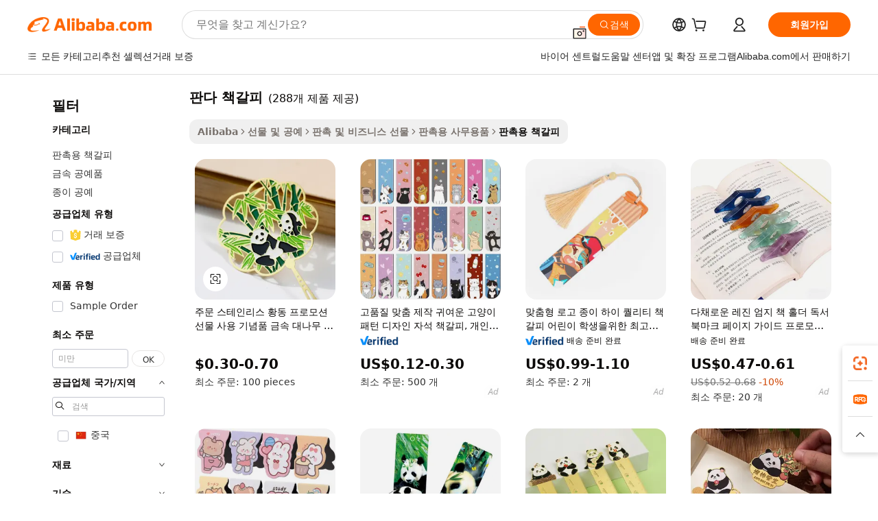

--- FILE ---
content_type: text/html;charset=UTF-8
request_url: https://korean.alibaba.com/g/panda-bookmark.html
body_size: 180064
content:

<!-- screen_content -->

    <!-- tangram:5410 begin-->
    <!-- tangram:529998 begin-->
    
<!DOCTYPE html>
<html lang="ko" dir="ltr">
  <head>
        <script>
      window.__BB = {
        scene: window.__bb_scene || 'traffic-free-goods'
      };
      window.__BB.BB_CWV_IGNORE = {
          lcp_element: ['#icbu-buyer-pc-top-banner'],
          lcp_url: [],
        };
      window._timing = {}
      window._timing.first_start = Date.now();
      window.needLoginInspiration = Boolean(false);
      // 变量用于标记页面首次可见时间
      let firstVisibleTime = null;
      if (typeof document.hidden !== 'undefined') {
        // 页面首次加载时直接统计
        if (!document.hidden) {
          firstVisibleTime = Date.now();
          window.__BB_timex = 1
        } else {
          // 页面不可见时监听 visibilitychange 事件
          document.addEventListener('visibilitychange', () => {
            if (!document.hidden) {
              firstVisibleTime = Date.now();
              window.__BB_timex = firstVisibleTime - window.performance.timing.navigationStart
              window.__BB.firstVisibleTime = window.__BB_timex
              console.log("Page became visible after "+ window.__BB_timex + " ms");
            }
          }, { once: true });  // 确保只触发一次
        }
      } else {
        console.warn('Page Visibility API is not supported in this browser.');
      }
    </script>
        <meta name="data-spm" content="a2700">
        <meta name="aplus-xplug" content="NONE">
        <meta name="aplus-icbu-disable-umid" content="1">
        <meta name="google-translate-customization" content="9de59014edaf3b99-22e1cf3b5ca21786-g00bb439a5e9e5f8f-f">
    <meta name="yandex-verification" content="25a76ba8e4443bb3" />
    <meta name="msvalidate.01" content="E3FBF0E89B724C30844BF17C59608E8F" />
    <meta name="viewport" content="width=device-width, initial-scale=1.0, maximum-scale=5.0, user-scalable=yes">
        <link rel="preconnect" href="https://s.alicdn.com/" crossorigin>
    <link rel="dns-prefetch" href="https://s.alicdn.com">
                        <link rel="preload" href="https://s.alicdn.com/@g/alilog/??aplus_plugin_icbufront/index.js,mlog/aplus_v2.js" as="script">
        <link rel="preload" href="https://s.alicdn.com/@img/imgextra/i2/O1CN0153JdbU26g4bILVOyC_!!6000000007690-2-tps-418-58.png" as="image">
        <script>
            window.__APLUS_ABRATE__ = {
        perf_group: 'base64cached',
        scene: "traffic-free-goods",
      };
    </script>
    <meta name="aplus-mmstat-timeout" content="15000">
        <meta content="text/html; charset=utf-8" http-equiv="Content-Type">
          <title>Alibaba.com에서 고품질의 판다 책갈피 제조사와 판다 책갈피 출처를 명시하기</title>
      <meta name="keywords" content="custom bookmark,metal bookmarks,leather bookmark">
      <meta name="description" content="Alibaba.com에서 최고의 가격으로 고품질의 판다 책갈피 제조사 판다 책갈피 공급자 및 판다 책갈피 제품을 찾기">
            <meta name="pagetiming-rate" content="9">
      <meta name="pagetiming-resource-rate" content="4">
                    <link rel="canonical" href="https://korean.alibaba.com/g/panda-bookmark.html">
                              <link rel="alternate" hreflang="fr" href="https://french.alibaba.com/g/panda-bookmark.html">
                  <link rel="alternate" hreflang="de" href="https://german.alibaba.com/g/panda-bookmark.html">
                  <link rel="alternate" hreflang="pt" href="https://portuguese.alibaba.com/g/panda-bookmark.html">
                  <link rel="alternate" hreflang="it" href="https://italian.alibaba.com/g/panda-bookmark.html">
                  <link rel="alternate" hreflang="es" href="https://spanish.alibaba.com/g/panda-bookmark.html">
                  <link rel="alternate" hreflang="ru" href="https://russian.alibaba.com/g/panda-bookmark.html">
                  <link rel="alternate" hreflang="ko" href="https://korean.alibaba.com/g/panda-bookmark.html">
                  <link rel="alternate" hreflang="ar" href="https://arabic.alibaba.com/g/panda-bookmark.html">
                  <link rel="alternate" hreflang="ja" href="https://japanese.alibaba.com/g/panda-bookmark.html">
                  <link rel="alternate" hreflang="tr" href="https://turkish.alibaba.com/g/panda-bookmark.html">
                  <link rel="alternate" hreflang="th" href="https://thai.alibaba.com/g/panda-bookmark.html">
                  <link rel="alternate" hreflang="vi" href="https://vietnamese.alibaba.com/g/panda-bookmark.html">
                  <link rel="alternate" hreflang="nl" href="https://dutch.alibaba.com/g/panda-bookmark.html">
                  <link rel="alternate" hreflang="he" href="https://hebrew.alibaba.com/g/panda-bookmark.html">
                  <link rel="alternate" hreflang="id" href="https://indonesian.alibaba.com/g/panda-bookmark.html">
                  <link rel="alternate" hreflang="hi" href="https://hindi.alibaba.com/g/panda-bookmark.html">
                  <link rel="alternate" hreflang="en" href="https://www.alibaba.com/showroom/panda-bookmark.html">
                  <link rel="alternate" hreflang="zh" href="https://chinese.alibaba.com/g/panda-bookmark.html">
                  <link rel="alternate" hreflang="x-default" href="https://www.alibaba.com/showroom/panda-bookmark.html">
                                        <script>
      // Aplus 配置自动打点
      var queue = window.goldlog_queue || (window.goldlog_queue = []);
      var tags = ["button", "a", "div", "span", "i", "svg", "input", "li", "tr"];
      queue.push(
        {
          action: 'goldlog.appendMetaInfo',
          arguments: [
            'aplus-auto-exp',
            [
              {
                logkey: '/sc.ug_msite.new_product_exp',
                cssSelector: '[data-spm-exp]',
                props: ["data-spm-exp"],
              },
              {
                logkey: '/sc.ug_pc.seolist_product_exp',
                cssSelector: '.traffic-card-gallery',
                props: ["data-spm-exp"],
              }
            ]
          ]
        }
      )
      queue.push({
        action: 'goldlog.setMetaInfo',
        arguments: ['aplus-auto-clk', JSON.stringify(tags.map(tag =>({
          "logkey": "/sc.ug_msite.new_product_clk",
          tag,
          "filter": "data-spm-clk",
          "props": ["data-spm-clk"]
        })))],
      });
    </script>
  </head>
  <div id="icbu-header"><div id="the-new-header" data-version="4.4.0" data-tnh-auto-exp="tnh-expose" data-scenes="search-products" style="position: relative;background-color: #fff;border-bottom: 1px solid #ddd;box-sizing: border-box; font-family:Inter,SF Pro Text,Roboto,Helvetica Neue,Helvetica,Tahoma,Arial,PingFang SC,Microsoft YaHei;"><div style="display: flex;align-items:center;height: 72px;min-width: 1200px;max-width: 1580px;margin: 0 auto;padding: 0 40px;box-sizing: border-box;"><img style="height: 29px; width: 209px;" src="https://s.alicdn.com/@img/imgextra/i2/O1CN0153JdbU26g4bILVOyC_!!6000000007690-2-tps-418-58.png" alt="" /></div><div style="min-width: 1200px;max-width: 1580px;margin: 0 auto;overflow: hidden;font-size: 14px;display: flex;justify-content: space-between;padding: 0 40px;box-sizing: border-box;"><div style="display: flex; align-items: center; justify-content: space-between"><div style="position: relative; height: 36px; padding: 0 28px 0 20px">All categories</div><div style="position: relative; height: 36px; padding-right: 28px">Featured selections</div><div style="position: relative; height: 36px">Trade Assurance</div></div><div style="display: flex; align-items: center; justify-content: space-between"><div style="position: relative; height: 36px; padding-right: 28px">Buyer Central</div><div style="position: relative; height: 36px; padding-right: 28px">Help Center</div><div style="position: relative; height: 36px; padding-right: 28px">Get the app</div><div style="position: relative; height: 36px">Become a supplier</div></div></div></div></div></div>
  <body data-spm="7724857" style="min-height: calc(100vh + 1px)"><script 
id="beacon-aplus"   
src="//s.alicdn.com/@g/alilog/??aplus_plugin_icbufront/index.js,mlog/aplus_v2.js"
exparams="aplus=async&userid=&aplus&ali_beacon_id=&ali_apache_id=&ali_apache_track=&ali_apache_tracktmp=&eagleeye_traceid=2101c49d17690358515205414e136f&ip=18%2e220%2e0%2e225&dmtrack_c={ali%5fresin%5ftrace%3dse%5frst%3dnull%7csp%5fviewtype%3dY%7cset%3d3%7cser%3d1007%7cpageId%3d11581708dece4a978fa690fed80afde2%7cm%5fpageid%3dnull%7cpvmi%3db197aaa1621a4c40b8d36c45646ffc78%7csek%5fsepd%3d%25ED%258C%2590%25EB%258B%25A4%2b%25EC%25B1%2585%25EA%25B0%2588%25ED%2594%25BC%7csek%3dpanda%2bbookmark%7cse%5fpn%3d1%7cp4pid%3db6769a5b%2d37be%2d44d2%2dab8a%2d30b34d202ca3%7csclkid%3dnull%7cforecast%5fpost%5fcate%3dnull%7cseo%5fnew%5fuser%5fflag%3dfalse%7ccategoryId%3d201607705%7cseo%5fsearch%5fmodel%5fupgrade%5fv2%3d2025070801%7cseo%5fmodule%5fcard%5f20240624%3d202406242%7clong%5ftext%5fgoogle%5ftranslate%5fv2%3d2407142%7cseo%5fcontent%5ftd%5fbottom%5ftext%5fupdate%5fkey%3d2025070801%7cseo%5fsearch%5fmodel%5fupgrade%5fv3%3d2025072201%7cseo%5fsearch%5fmodel%5fmulti%5fupgrade%5fv3%3d2025081101%7cdamo%5falt%5freplace%3dnull%7cwap%5fcross%3d2007659%7cwap%5fcs%5faction%3d2005494%7cAPP%5fVisitor%5fActive%3d26699%7cseo%5fshowroom%5fgoods%5fmix%3d2005244%7cseo%5fdefault%5fcached%5flong%5ftext%5ffrom%5fnew%5fkeyword%5fstep%3d2024122502%7cshowroom%5fgeneral%5ftemplate%3d2005292%7cwap%5fcs%5ftext%3dnull%7cstructured%5fdata%3d2025052702%7cseo%5fmulti%5fstyle%5ftext%5fupdate%3d2511182%7cpc%5fnew%5fheader%3dnull%7cseo%5fmeta%5fcate%5ftemplate%5fv1%3d2025042401%7cseo%5fmeta%5ftd%5fsearch%5fkeyword%5fstep%5fv1%3d2025040999%7cshowroom%5fft%5flong%5ftext%5fbaks%3d80802%7cAPP%5fGrowing%5fBuyer%5fHigh%5fIntent%5fActive%3d25488%7cshowroom%5fpc%5fv2019%3d2104%7cAPP%5fProspecting%5fBuyer%3d26711%7ccache%5fcontrol%3dnull%7cAPP%5fChurned%5fCore%5fBuyer%3d25462%7cseo%5fdefault%5fcached%5flong%5ftext%5fstep%3d24110802%7camp%5flighthouse%5fscore%5fimage%3d19657%7cseo%5fft%5ftranslate%5fgemini%3d25012003%7cwap%5fnode%5fssr%3d2015725%7cdataphant%5fopen%3d27030%7clongtext%5fmulti%5fstyle%5fexpand%5frussian%3d2510141%7cseo%5flongtext%5fgoogle%5fdata%5fsection%3d25021702%7cindustry%5fpopular%5ffloor%3dnull%7cwap%5fad%5fgoods%5fproduct%5finterval%3dnull%7cseo%5fgoods%5fbootom%5fwholesale%5flink%3dnull%7cseo%5fkeyword%5faatest%3d3%7cseo%5fmiddle%5fwholesale%5flink%3dnull%7cft%5flong%5ftext%5fenpand%5fstep2%3d121602%7cseo%5fft%5flongtext%5fexpand%5fstep3%3d25012102%7cseo%5fwap%5fheadercard%3d2006288%7cAPP%5fChurned%5fInactive%5fVisitor%3d25497%7cAPP%5fGrowing%5fBuyer%5fHigh%5fIntent%5fInactive%3d25484%7cseo%5fmeta%5ftd%5fmulti%5fkey%3d2025061801%7ctop%5frecommend%5f20250120%3d202501201%7clongtext%5fmulti%5fstyle%5fexpand%5ffrench%5fcopy%3d25091802%7clongtext%5fmulti%5fstyle%5fexpand%5ffrench%5fcopy%5fcopy%3d25092502%7cseo%5ffloor%5fexp%3dnull%7cseo%5fshowroom%5falgo%5flink%3d17764%7cseo%5fmeta%5ftd%5faib%5fgeneral%5fkey%3d2025091900%7ccountry%5findustry%3d202311033%7cshowroom%5fft%5flong%5ftext%5fenpand%5fstep1%3d101102%7cseo%5fshowroom%5fnorel%3dnull%7cplp%5fstyle%5f25%5fpc%3d202505222%7cseo%5fggs%5flayer%3d10010%7cquery%5fmutil%5flang%5ftranslate%3d2025060300%7cAPP%5fChurned%5fBuyer%3d25468%7cstream%5frender%5fperf%5fopt%3d2309181%7cwap%5fgoods%3d2007383%7cseo%5fshowroom%5fsimilar%5f20240614%3d202406142%7cchinese%5fopen%3d6307%7cquery%5fgpt%5ftranslate%3d20240820%7cad%5fproduct%5finterval%3dnull%7camp%5fto%5fpwa%3d2007359%7cplp%5faib%5fmulti%5fai%5fmeta%3d20250401%7cwap%5fsupplier%5fcontent%3dnull%7cpc%5ffree%5frefactoring%3d20220315%7csso%5foem%5ffloor%3d30031%7cAPP%5fGrowing%5fBuyer%5fInactive%3d25473%7cseo%5fpc%5fnew%5fview%5f20240807%3d202408072%7cseo%5fbottom%5ftext%5fentity%5fkey%5fcopy%3d2025062400%7cstream%5frender%3d433763%7cseo%5fmodule%5fcard%5f20240424%3d202404241%7cseo%5ftitle%5freplace%5f20191226%3d5841%7clongtext%5fmulti%5fstyle%5fexpand%3d25090802%7cgoogleweblight%3d6516%7clighthouse%5fbase64%3dnull%7cAPP%5fProspecting%5fBuyer%5fActive%3d26719%7cad%5fgoods%5fproduct%5finterval%3dnull%7cseo%5fbottom%5fdeep%5fextend%5fkw%5fkey%3d2025071101%7clongtext%5fmulti%5fstyle%5fexpand%5fturkish%3d25102801%7cilink%5fuv%3d20240911%7cwap%5flist%5fwakeup%3d2005832%7ctpp%5fcrosslink%5fpc%3d20205311%7cseo%5ftop%5fbooth%3d18501%7cAPP%5fGrowing%5fBuyer%5fLess%5fActive%3d25472%7cseo%5fsearch%5fmodel%5fupgrade%5frank%3d2025092401%7cgoodslayer%3d7977%7cft%5flong%5ftext%5ftranslate%5fexpand%5fstep1%3d24110802%7cseo%5fheaderstyle%5ftraffic%5fkey%5fv1%3d2025072100%7ccrosslink%5fswitch%3d2008141%7cp4p%5foutline%3d20240328%7cseo%5fmeta%5ftd%5faib%5fv2%5fkey%3d2025091800%7crts%5fmulti%3d2008404%7cseo%5fad%5foptimization%5fkey%5fv2%3d2025072301%7cAPP%5fVisitor%5fLess%5fActive%3d26698%7cseo%5fsearch%5franker%5fid%3d2025112401%7cplp%5fstyle%5f25%3d202505192%7ccdn%5fvm%3d2007368%7cwap%5fad%5fproduct%5finterval%3dnull%7cseo%5fsearch%5fmodel%5fmulti%5fupgrade%5frank%3d2025092401%7cpc%5fcard%5fshare%3d2025081201%7cAPP%5fGrowing%5fBuyer%5fHigh%5fIntent%5fLess%5fActive%3d25480%7cgoods%5ftitle%5fsubstitute%3d9617%7cwap%5fscreen%5fexp%3d2025081400%7creact%5fheader%5ftest%3d202502182%7cpc%5fcs%5fcolor%3dnull%7cshowroom%5fft%5flong%5ftext%5ftest%3d72502%7cone%5ftap%5flogin%5fABTest%3d202308153%7cseo%5fhyh%5fshow%5ftags%3dnull%7cplp%5fstructured%5fdata%3d2508182%7cguide%5fdelete%3d2008526%7cseo%5findustry%5ftemplate%3dnull%7cseo%5fmeta%5ftd%5fmulti%5fes%5fkey%3d2025073101%7cseo%5fshowroom%5fdata%5fmix%3d19888%7csso%5ftop%5franking%5ffloor%3d20031%7cseo%5ftd%5fdeep%5fupgrade%5fkey%5fv3%3d2025081101%7cwap%5fue%5fone%3d2025111401%7cshowroom%5fto%5frts%5flink%3d2008480%7ccountrysearch%5ftest%3dnull%7cseo%5fplp%5fdate%5fv2%3d2025102701%7cshowroom%5flist%5fnew%5farrival%3d2811002%7cchannel%5famp%5fto%5fpwa%3d2008435%7cseo%5fmulti%5fstyles%5flong%5ftext%3d2503172%7cseo%5fmeta%5ftext%5fmutli%5fcate%5ftemplate%5fv1%3d2025080800%7cseo%5fdefault%5fcached%5fmutil%5flong%5ftext%5fstep%3d24110436%7cseo%5faction%5fpoint%5ftype%3d22823%7cseo%5faib%5ftd%5flaunch%5f20240828%5fcopy%3d202408282%7cseo%5fshowroom%5fwholesale%5flink%3d2486142%7cseo%5fperf%5fimprove%3d2023999%7cseo%5fwap%5flist%5fbounce%5f01%3d2063%7cseo%5fwap%5flist%5fbounce%5f02%3d2128%7cAPP%5fGrowing%5fBuyer%5fActive%3d25492%7cvideolayer%3dnull%7cvideo%5fplay%3d2006036%7cAPP%5fChurned%5fMember%5fInactive%3d25501%7cseo%5fgoogle%5fnew%5fstruct%3d438326%7cicbu%5falgo%5fp4p%5fseo%5fad%3d2025072301%7ctpp%5ftrace%3dseoKeyword%2dseoKeyword%5fv3%2dproduct%2dPRODUCT%5fFAIL}&pageid=12dc00e12101ecee1769035851&hn=ensearchweb033001236238%2erg%2dus%2deast%2eus44&asid=AQAAAABLWHFp4++/OwAAAADvqGb+bAYDFQ==&treq=&tres=" async>
</script>
            <style>body{background-color:white;}.no-scrollbar.il-sticky.il-top-0.il-max-h-\[100vh\].il-w-\[200px\].il-flex-shrink-0.il-flex-grow-0.il-overflow-y-scroll{background-color:#FFF;padding-left:12px}</style>
                    <!-- tangram:530006 begin-->
<!--  -->
 <style>
   @keyframes il-spin {
     to {
       transform: rotate(360deg);
     }
   }
   @keyframes il-pulse {
     50% {
       opacity: 0.5;
     }
   }
   .traffic-card-gallery {display: flex;position: relative;flex-direction: column;justify-content: flex-start;border-radius: 0.5rem;background-color: #fff;padding: 0.5rem 0.5rem 1rem;overflow: hidden;font-size: 0.75rem;line-height: 1rem;}
   .traffic-card-list {display: flex;position: relative;flex-direction: row;justify-content: flex-start;border-bottom-width: 1px;background-color: #fff;padding: 1rem;height: 292px;overflow: hidden;font-size: 0.75rem;line-height: 1rem;}
   .product-price {
     b {
       font-size: 22px;
     }
   }
   .skel-loading {
       animation: il-pulse 2s cubic-bezier(0.4, 0, 0.6, 1) infinite;background-color: hsl(60, 4.8%, 95.9%);
   }
 </style>
<div id="first-cached-card">
  <div style="box-sizing:border-box;display: flex;position: absolute;left: 0;right: 0;margin: 0 auto;z-index: 1;min-width: 1200px;max-width: 1580px;padding: 0.75rem 3.25rem 0;pointer-events: none;">
    <!--页面左侧区域-->
    <div style="width: 200px;padding-top: 1rem;padding-left:12px; background-color: #fff;border-radius: 0.25rem">
      <div class="skel-loading" style="height: 1.5rem;width: 50%;border-radius: 0.25rem;"></div>
      <div style="margin-top: 1rem;margin-bottom: 1rem;">
        <div class="skel-loading" style="height: 1rem;width: calc(100% * 5 / 6);"></div>
        <div
          class="skel-loading"
          style="margin-top: 1rem;height: 1rem;width: calc(100% * 8 / 12);"
        ></div>
        <div class="skel-loading" style="margin-top: 1rem;height: 1rem;width: 75%;"></div>
        <div
          class="skel-loading"
          style="margin-top: 1rem;height: 1rem;width: calc(100% * 7 / 12);"
        ></div>
      </div>
      <div class="skel-loading" style="height: 1.5rem;width: 50%;border-radius: 0.25rem;"></div>
      <div style="margin-top: 1rem;margin-bottom: 1rem;">
        <div class="skel-loading" style="height: 1rem;width: calc(100% * 5 / 6);"></div>
        <div
          class="skel-loading"
          style="margin-top: 1rem;height: 1rem;width: calc(100% * 8 / 12);"
        ></div>
        <div class="skel-loading" style="margin-top: 1rem;height: 1rem;width: 75%;"></div>
        <div
          class="skel-loading"
          style="margin-top: 1rem;height: 1rem;width: calc(100% * 7 / 12);"
        ></div>
      </div>
      <div class="skel-loading" style="height: 1.5rem;width: 50%;border-radius: 0.25rem;"></div>
      <div style="margin-top: 1rem;margin-bottom: 1rem;">
        <div class="skel-loading" style="height: 1rem;width: calc(100% * 5 / 6);"></div>
        <div
          class="skel-loading"
          style="margin-top: 1rem;height: 1rem;width: calc(100% * 8 / 12);"
        ></div>
        <div class="skel-loading" style="margin-top: 1rem;height: 1rem;width: 75%;"></div>
        <div
          class="skel-loading"
          style="margin-top: 1rem;height: 1rem;width: calc(100% * 7 / 12);"
        ></div>
      </div>
      <div class="skel-loading" style="height: 1.5rem;width: 50%;border-radius: 0.25rem;"></div>
      <div style="margin-top: 1rem;margin-bottom: 1rem;">
        <div class="skel-loading" style="height: 1rem;width: calc(100% * 5 / 6);"></div>
        <div
          class="skel-loading"
          style="margin-top: 1rem;height: 1rem;width: calc(100% * 8 / 12);"
        ></div>
        <div class="skel-loading" style="margin-top: 1rem;height: 1rem;width: 75%;"></div>
        <div
          class="skel-loading"
          style="margin-top: 1rem;height: 1rem;width: calc(100% * 7 / 12);"
        ></div>
      </div>
      <div class="skel-loading" style="height: 1.5rem;width: 50%;border-radius: 0.25rem;"></div>
      <div style="margin-top: 1rem;margin-bottom: 1rem;">
        <div class="skel-loading" style="height: 1rem;width: calc(100% * 5 / 6);"></div>
        <div
          class="skel-loading"
          style="margin-top: 1rem;height: 1rem;width: calc(100% * 8 / 12);"
        ></div>
        <div class="skel-loading" style="margin-top: 1rem;height: 1rem;width: 75%;"></div>
        <div
          class="skel-loading"
          style="margin-top: 1rem;height: 1rem;width: calc(100% * 7 / 12);"
        ></div>
      </div>
      <div class="skel-loading" style="height: 1.5rem;width: 50%;border-radius: 0.25rem;"></div>
      <div style="margin-top: 1rem;margin-bottom: 1rem;">
        <div class="skel-loading" style="height: 1rem;width: calc(100% * 5 / 6);"></div>
        <div
          class="skel-loading"
          style="margin-top: 1rem;height: 1rem;width: calc(100% * 8 / 12);"
        ></div>
        <div class="skel-loading" style="margin-top: 1rem;height: 1rem;width: 75%;"></div>
        <div
          class="skel-loading"
          style="margin-top: 1rem;height: 1rem;width: calc(100% * 7 / 12);"
        ></div>
      </div>
    </div>
    <!--页面主体区域-->
    <div style="flex: 1 1 0%; overflow: hidden;padding: 0.5rem 0.5rem 0.5rem 1.5rem">
      <div style="height: 1.25rem;margin-bottom: 1rem;"></div>
      <!-- keywords -->
      <div style="margin-bottom: 1rem;height: 1.75rem;font-weight: 700;font-size: 1.25rem;line-height: 1.75rem;"></div>
      <!-- longtext -->
            <div style="width: calc(25% - 0.9rem);pointer-events: auto">
        <div class="traffic-card-gallery">
          <!-- ProductImage -->
          <a href="//www.alibaba.com/product-detail/Custom-Stainless-Steel-Brass-Promotion-Gift_62308039980.html?from=SEO" target="_blank" style="position: relative;margin-bottom: 0.5rem;aspect-ratio: 1;overflow: hidden;border-radius: 0.5rem;">
            <div style="display: flex; overflow: hidden">
              <div style="position: relative;margin: 0;width: 100%;min-width: 0;flex-shrink: 0;flex-grow: 0;flex-basis: 100%;padding: 0;">
                <img style="position: relative; aspect-ratio: 1; width: 100%" src="[data-uri]" loading="eager" />
                <div style="position: absolute;left: 0;bottom: 0;right: 0;top: 0;background-color: #000;opacity: 0.05;"></div>
              </div>
            </div>
          </a>
          <div style="display: flex;flex: 1 1 0%;flex-direction: column;justify-content: space-between;">
            <div>
              <a class="skel-loading" style="margin-top: 0.5rem;display:inline-block;width:100%;height:1rem;" href="//www.alibaba.com/product-detail/Custom-Stainless-Steel-Brass-Promotion-Gift_62308039980.html" target="_blank"></a>
              <a class="skel-loading" style="margin-top: 0.125rem;display:inline-block;width:100%;height:1rem;" href="//www.alibaba.com/product-detail/Custom-Stainless-Steel-Brass-Promotion-Gift_62308039980.html" target="_blank"></a>
              <div class="skel-loading" style="margin-top: 0.25rem;height:1.625rem;width:75%"></div>
              <div class="skel-loading" style="margin-top: 0.5rem;height: 1rem;width:50%"></div>
              <div class="skel-loading" style="margin-top:0.25rem;height:1rem;width:25%"></div>
            </div>
          </div>

        </div>
      </div>

    </div>
  </div>
</div>
<!-- tangram:530006 end-->
            <style>.component-left-filter-callback{display:flex;position:relative;margin-top:10px;height:1200px}.component-left-filter-callback img{width:200px}.component-left-filter-callback i{position:absolute;top:5%;left:50%}.related-search-wrapper{padding:.5rem;--tw-bg-opacity: 1;background-color:#fff;background-color:rgba(255,255,255,var(--tw-bg-opacity, 1));border-width:1px;border-color:var(--input)}.related-search-wrapper .related-search-box{margin:12px 16px}.related-search-wrapper .related-search-box .related-search-title{display:inline;float:start;color:#666;word-wrap:break-word;margin-right:12px;width:13%}.related-search-wrapper .related-search-box .related-search-content{display:flex;flex-wrap:wrap}.related-search-wrapper .related-search-box .related-search-content .related-search-link{margin-right:12px;width:23%;overflow:hidden;color:#666;text-overflow:ellipsis;white-space:nowrap}.product-title img{margin-right:.5rem;display:inline-block;height:1rem;vertical-align:sub}.product-price b{font-size:22px}.similar-icon{position:absolute;bottom:12px;z-index:2;right:12px}.rfq-card{display:inline-block;position:relative;box-sizing:border-box;margin-bottom:36px}.rfq-card .rfq-card-content{display:flex;position:relative;flex-direction:column;align-items:flex-start;background-size:cover;background-color:#fff;padding:12px;width:100%;height:100%}.rfq-card .rfq-card-content .rfq-card-icon{margin-top:50px}.rfq-card .rfq-card-content .rfq-card-icon img{width:45px}.rfq-card .rfq-card-content .rfq-card-top-title{margin-top:14px;color:#222;font-weight:400;font-size:16px}.rfq-card .rfq-card-content .rfq-card-title{margin-top:24px;color:#333;font-weight:800;font-size:20px}.rfq-card .rfq-card-content .rfq-card-input-box{margin-top:24px;width:100%}.rfq-card .rfq-card-content .rfq-card-input-box textarea{box-sizing:border-box;border:1px solid #ddd;border-radius:4px;background-color:#fff;padding:9px 12px;width:100%;height:88px;resize:none;color:#666;font-weight:400;font-size:13px;font-family:inherit}.rfq-card .rfq-card-content .rfq-card-button{margin-top:24px;border:1px solid #666;border-radius:16px;background-color:#fff;width:67%;color:#000;font-weight:700;font-size:14px;line-height:30px;text-align:center}[data-modulename^=ProductList-] div{contain-intrinsic-size:auto 500px}.traffic-card-gallery:hover{--tw-shadow: 0px 2px 6px 2px rgba(0,0,0,.12157);--tw-shadow-colored: 0px 2px 6px 2px var(--tw-shadow-color);box-shadow:0 0 #0000,0 0 #0000,0 2px 6px 2px #0000001f;box-shadow:var(--tw-ring-offset-shadow, 0 0 rgba(0,0,0,0)),var(--tw-ring-shadow, 0 0 rgba(0,0,0,0)),var(--tw-shadow);z-index:10}.traffic-card-gallery{position:relative;display:flex;flex-direction:column;justify-content:flex-start;overflow:hidden;border-radius:.75rem;--tw-bg-opacity: 1;background-color:#fff;background-color:rgba(255,255,255,var(--tw-bg-opacity, 1));padding:.5rem;font-size:.75rem;line-height:1rem}.traffic-card-list{position:relative;display:flex;height:292px;flex-direction:row;justify-content:flex-start;overflow:hidden;border-bottom-width:1px;--tw-bg-opacity: 1;background-color:#fff;background-color:rgba(255,255,255,var(--tw-bg-opacity, 1));padding:1rem;font-size:.75rem;line-height:1rem}.traffic-card-g-industry:hover{--tw-shadow: 0 0 10px rgba(0,0,0,.1);--tw-shadow-colored: 0 0 10px var(--tw-shadow-color);box-shadow:0 0 #0000,0 0 #0000,0 0 10px #0000001a;box-shadow:var(--tw-ring-offset-shadow, 0 0 rgba(0,0,0,0)),var(--tw-ring-shadow, 0 0 rgba(0,0,0,0)),var(--tw-shadow)}.traffic-card-g-industry{position:relative;border-radius:var(--radius);--tw-bg-opacity: 1;background-color:#fff;background-color:rgba(255,255,255,var(--tw-bg-opacity, 1));padding:1.25rem .75rem .75rem;font-size:.875rem;line-height:1.25rem}.module-filter-section-wrapper{max-height:none!important;overflow-x:hidden}*,:before,:after{--tw-border-spacing-x: 0;--tw-border-spacing-y: 0;--tw-translate-x: 0;--tw-translate-y: 0;--tw-rotate: 0;--tw-skew-x: 0;--tw-skew-y: 0;--tw-scale-x: 1;--tw-scale-y: 1;--tw-pan-x: ;--tw-pan-y: ;--tw-pinch-zoom: ;--tw-scroll-snap-strictness: proximity;--tw-gradient-from-position: ;--tw-gradient-via-position: ;--tw-gradient-to-position: ;--tw-ordinal: ;--tw-slashed-zero: ;--tw-numeric-figure: ;--tw-numeric-spacing: ;--tw-numeric-fraction: ;--tw-ring-inset: ;--tw-ring-offset-width: 0px;--tw-ring-offset-color: #fff;--tw-ring-color: rgba(59, 130, 246, .5);--tw-ring-offset-shadow: 0 0 rgba(0,0,0,0);--tw-ring-shadow: 0 0 rgba(0,0,0,0);--tw-shadow: 0 0 rgba(0,0,0,0);--tw-shadow-colored: 0 0 rgba(0,0,0,0);--tw-blur: ;--tw-brightness: ;--tw-contrast: ;--tw-grayscale: ;--tw-hue-rotate: ;--tw-invert: ;--tw-saturate: ;--tw-sepia: ;--tw-drop-shadow: ;--tw-backdrop-blur: ;--tw-backdrop-brightness: ;--tw-backdrop-contrast: ;--tw-backdrop-grayscale: ;--tw-backdrop-hue-rotate: ;--tw-backdrop-invert: ;--tw-backdrop-opacity: ;--tw-backdrop-saturate: ;--tw-backdrop-sepia: ;--tw-contain-size: ;--tw-contain-layout: ;--tw-contain-paint: ;--tw-contain-style: }::backdrop{--tw-border-spacing-x: 0;--tw-border-spacing-y: 0;--tw-translate-x: 0;--tw-translate-y: 0;--tw-rotate: 0;--tw-skew-x: 0;--tw-skew-y: 0;--tw-scale-x: 1;--tw-scale-y: 1;--tw-pan-x: ;--tw-pan-y: ;--tw-pinch-zoom: ;--tw-scroll-snap-strictness: proximity;--tw-gradient-from-position: ;--tw-gradient-via-position: ;--tw-gradient-to-position: ;--tw-ordinal: ;--tw-slashed-zero: ;--tw-numeric-figure: ;--tw-numeric-spacing: ;--tw-numeric-fraction: ;--tw-ring-inset: ;--tw-ring-offset-width: 0px;--tw-ring-offset-color: #fff;--tw-ring-color: rgba(59, 130, 246, .5);--tw-ring-offset-shadow: 0 0 rgba(0,0,0,0);--tw-ring-shadow: 0 0 rgba(0,0,0,0);--tw-shadow: 0 0 rgba(0,0,0,0);--tw-shadow-colored: 0 0 rgba(0,0,0,0);--tw-blur: ;--tw-brightness: ;--tw-contrast: ;--tw-grayscale: ;--tw-hue-rotate: ;--tw-invert: ;--tw-saturate: ;--tw-sepia: ;--tw-drop-shadow: ;--tw-backdrop-blur: ;--tw-backdrop-brightness: ;--tw-backdrop-contrast: ;--tw-backdrop-grayscale: ;--tw-backdrop-hue-rotate: ;--tw-backdrop-invert: ;--tw-backdrop-opacity: ;--tw-backdrop-saturate: ;--tw-backdrop-sepia: ;--tw-contain-size: ;--tw-contain-layout: ;--tw-contain-paint: ;--tw-contain-style: }*,:before,:after{box-sizing:border-box;border-width:0;border-style:solid;border-color:#e5e7eb}:before,:after{--tw-content: ""}html,:host{line-height:1.5;-webkit-text-size-adjust:100%;-moz-tab-size:4;-o-tab-size:4;tab-size:4;font-family:ui-sans-serif,system-ui,-apple-system,Segoe UI,Roboto,Ubuntu,Cantarell,Noto Sans,sans-serif,"Apple Color Emoji","Segoe UI Emoji",Segoe UI Symbol,"Noto Color Emoji";font-feature-settings:normal;font-variation-settings:normal;-webkit-tap-highlight-color:transparent}body{margin:0;line-height:inherit}hr{height:0;color:inherit;border-top-width:1px}abbr:where([title]){text-decoration:underline;-webkit-text-decoration:underline dotted;text-decoration:underline dotted}h1,h2,h3,h4,h5,h6{font-size:inherit;font-weight:inherit}a{color:inherit;text-decoration:inherit}b,strong{font-weight:bolder}code,kbd,samp,pre{font-family:ui-monospace,SFMono-Regular,Menlo,Monaco,Consolas,Liberation Mono,Courier New,monospace;font-feature-settings:normal;font-variation-settings:normal;font-size:1em}small{font-size:80%}sub,sup{font-size:75%;line-height:0;position:relative;vertical-align:baseline}sub{bottom:-.25em}sup{top:-.5em}table{text-indent:0;border-color:inherit;border-collapse:collapse}button,input,optgroup,select,textarea{font-family:inherit;font-feature-settings:inherit;font-variation-settings:inherit;font-size:100%;font-weight:inherit;line-height:inherit;letter-spacing:inherit;color:inherit;margin:0;padding:0}button,select{text-transform:none}button,input:where([type=button]),input:where([type=reset]),input:where([type=submit]){-webkit-appearance:button;background-color:transparent;background-image:none}:-moz-focusring{outline:auto}:-moz-ui-invalid{box-shadow:none}progress{vertical-align:baseline}::-webkit-inner-spin-button,::-webkit-outer-spin-button{height:auto}[type=search]{-webkit-appearance:textfield;outline-offset:-2px}::-webkit-search-decoration{-webkit-appearance:none}::-webkit-file-upload-button{-webkit-appearance:button;font:inherit}summary{display:list-item}blockquote,dl,dd,h1,h2,h3,h4,h5,h6,hr,figure,p,pre{margin:0}fieldset{margin:0;padding:0}legend{padding:0}ol,ul,menu{list-style:none;margin:0;padding:0}dialog{padding:0}textarea{resize:vertical}input::-moz-placeholder,textarea::-moz-placeholder{opacity:1;color:#9ca3af}input::placeholder,textarea::placeholder{opacity:1;color:#9ca3af}button,[role=button]{cursor:pointer}:disabled{cursor:default}img,svg,video,canvas,audio,iframe,embed,object{display:block;vertical-align:middle}img,video{max-width:100%;height:auto}[hidden]:where(:not([hidden=until-found])){display:none}:root{--background: hsl(0, 0%, 100%);--foreground: hsl(20, 14.3%, 4.1%);--card: hsl(0, 0%, 100%);--card-foreground: hsl(20, 14.3%, 4.1%);--popover: hsl(0, 0%, 100%);--popover-foreground: hsl(20, 14.3%, 4.1%);--primary: hsl(24, 100%, 50%);--primary-foreground: hsl(60, 9.1%, 97.8%);--secondary: hsl(60, 4.8%, 95.9%);--secondary-foreground: #333;--muted: hsl(60, 4.8%, 95.9%);--muted-foreground: hsl(25, 5.3%, 44.7%);--accent: hsl(60, 4.8%, 95.9%);--accent-foreground: hsl(24, 9.8%, 10%);--destructive: hsl(0, 84.2%, 60.2%);--destructive-foreground: hsl(60, 9.1%, 97.8%);--border: hsl(20, 5.9%, 90%);--input: hsl(20, 5.9%, 90%);--ring: hsl(24.6, 95%, 53.1%);--radius: 1rem}.dark{--background: hsl(20, 14.3%, 4.1%);--foreground: hsl(60, 9.1%, 97.8%);--card: hsl(20, 14.3%, 4.1%);--card-foreground: hsl(60, 9.1%, 97.8%);--popover: hsl(20, 14.3%, 4.1%);--popover-foreground: hsl(60, 9.1%, 97.8%);--primary: hsl(20.5, 90.2%, 48.2%);--primary-foreground: hsl(60, 9.1%, 97.8%);--secondary: hsl(12, 6.5%, 15.1%);--secondary-foreground: hsl(60, 9.1%, 97.8%);--muted: hsl(12, 6.5%, 15.1%);--muted-foreground: hsl(24, 5.4%, 63.9%);--accent: hsl(12, 6.5%, 15.1%);--accent-foreground: hsl(60, 9.1%, 97.8%);--destructive: hsl(0, 72.2%, 50.6%);--destructive-foreground: hsl(60, 9.1%, 97.8%);--border: hsl(12, 6.5%, 15.1%);--input: hsl(12, 6.5%, 15.1%);--ring: hsl(20.5, 90.2%, 48.2%)}*{border-color:#e7e5e4;border-color:var(--border)}body{background-color:#fff;background-color:var(--background);color:#0c0a09;color:var(--foreground)}.il-sr-only{position:absolute;width:1px;height:1px;padding:0;margin:-1px;overflow:hidden;clip:rect(0,0,0,0);white-space:nowrap;border-width:0}.il-invisible{visibility:hidden}.il-fixed{position:fixed}.il-absolute{position:absolute}.il-relative{position:relative}.il-sticky{position:sticky}.il-inset-0{inset:0}.il--bottom-12{bottom:-3rem}.il--top-12{top:-3rem}.il-bottom-0{bottom:0}.il-bottom-2{bottom:.5rem}.il-bottom-3{bottom:.75rem}.il-bottom-4{bottom:1rem}.il-end-0{right:0}.il-end-2{right:.5rem}.il-end-3{right:.75rem}.il-end-4{right:1rem}.il-left-0{left:0}.il-left-3{left:.75rem}.il-right-0{right:0}.il-right-2{right:.5rem}.il-right-3{right:.75rem}.il-start-0{left:0}.il-start-1\/2{left:50%}.il-start-2{left:.5rem}.il-start-3{left:.75rem}.il-start-\[50\%\]{left:50%}.il-top-0{top:0}.il-top-1\/2{top:50%}.il-top-16{top:4rem}.il-top-4{top:1rem}.il-top-\[50\%\]{top:50%}.il-z-10{z-index:10}.il-z-50{z-index:50}.il-z-\[9999\]{z-index:9999}.il-col-span-4{grid-column:span 4 / span 4}.il-m-0{margin:0}.il-m-3{margin:.75rem}.il-m-auto{margin:auto}.il-mx-auto{margin-left:auto;margin-right:auto}.il-my-3{margin-top:.75rem;margin-bottom:.75rem}.il-my-5{margin-top:1.25rem;margin-bottom:1.25rem}.il-my-auto{margin-top:auto;margin-bottom:auto}.\!il-mb-4{margin-bottom:1rem!important}.il--mt-4{margin-top:-1rem}.il-mb-0{margin-bottom:0}.il-mb-1{margin-bottom:.25rem}.il-mb-2{margin-bottom:.5rem}.il-mb-3{margin-bottom:.75rem}.il-mb-4{margin-bottom:1rem}.il-mb-5{margin-bottom:1.25rem}.il-mb-6{margin-bottom:1.5rem}.il-mb-8{margin-bottom:2rem}.il-mb-\[-0\.75rem\]{margin-bottom:-.75rem}.il-mb-\[0\.125rem\]{margin-bottom:.125rem}.il-me-1{margin-right:.25rem}.il-me-2{margin-right:.5rem}.il-me-3{margin-right:.75rem}.il-me-auto{margin-right:auto}.il-mr-1{margin-right:.25rem}.il-mr-2{margin-right:.5rem}.il-ms-1{margin-left:.25rem}.il-ms-4{margin-left:1rem}.il-ms-5{margin-left:1.25rem}.il-ms-8{margin-left:2rem}.il-ms-\[\.375rem\]{margin-left:.375rem}.il-ms-auto{margin-left:auto}.il-mt-0{margin-top:0}.il-mt-0\.5{margin-top:.125rem}.il-mt-1{margin-top:.25rem}.il-mt-2{margin-top:.5rem}.il-mt-3{margin-top:.75rem}.il-mt-4{margin-top:1rem}.il-mt-6{margin-top:1.5rem}.il-line-clamp-1{overflow:hidden;display:-webkit-box;-webkit-box-orient:vertical;-webkit-line-clamp:1}.il-line-clamp-2{overflow:hidden;display:-webkit-box;-webkit-box-orient:vertical;-webkit-line-clamp:2}.il-line-clamp-6{overflow:hidden;display:-webkit-box;-webkit-box-orient:vertical;-webkit-line-clamp:6}.il-inline-block{display:inline-block}.il-inline{display:inline}.il-flex{display:flex}.il-inline-flex{display:inline-flex}.il-grid{display:grid}.il-aspect-square{aspect-ratio:1 / 1}.il-size-5{width:1.25rem;height:1.25rem}.il-h-1{height:.25rem}.il-h-10{height:2.5rem}.il-h-11{height:2.75rem}.il-h-20{height:5rem}.il-h-24{height:6rem}.il-h-3\.5{height:.875rem}.il-h-4{height:1rem}.il-h-40{height:10rem}.il-h-6{height:1.5rem}.il-h-8{height:2rem}.il-h-9{height:2.25rem}.il-h-\[150px\]{height:150px}.il-h-\[152px\]{height:152px}.il-h-\[18\.25rem\]{height:18.25rem}.il-h-\[292px\]{height:292px}.il-h-\[600px\]{height:600px}.il-h-auto{height:auto}.il-h-fit{height:-moz-fit-content;height:fit-content}.il-h-full{height:100%}.il-h-screen{height:100vh}.il-max-h-\[100vh\]{max-height:100vh}.il-w-1\/2{width:50%}.il-w-10{width:2.5rem}.il-w-10\/12{width:83.333333%}.il-w-4{width:1rem}.il-w-6{width:1.5rem}.il-w-64{width:16rem}.il-w-7\/12{width:58.333333%}.il-w-72{width:18rem}.il-w-8{width:2rem}.il-w-8\/12{width:66.666667%}.il-w-9{width:2.25rem}.il-w-9\/12{width:75%}.il-w-\[200px\]{width:200px}.il-w-\[84px\]{width:84px}.il-w-fit{width:-moz-fit-content;width:fit-content}.il-w-full{width:100%}.il-w-screen{width:100vw}.il-min-w-0{min-width:0px}.il-min-w-3{min-width:.75rem}.il-min-w-\[1200px\]{min-width:1200px}.il-max-w-\[1000px\]{max-width:1000px}.il-max-w-\[1580px\]{max-width:1580px}.il-max-w-full{max-width:100%}.il-max-w-lg{max-width:32rem}.il-flex-1{flex:1 1 0%}.il-flex-shrink-0,.il-shrink-0{flex-shrink:0}.il-flex-grow-0,.il-grow-0{flex-grow:0}.il-basis-24{flex-basis:6rem}.il-basis-full{flex-basis:100%}.il-origin-\[--radix-tooltip-content-transform-origin\]{transform-origin:var(--radix-tooltip-content-transform-origin)}.il--translate-x-1\/2{--tw-translate-x: -50%;transform:translate(-50%,var(--tw-translate-y)) rotate(var(--tw-rotate)) skew(var(--tw-skew-x)) skewY(var(--tw-skew-y)) scaleX(var(--tw-scale-x)) scaleY(var(--tw-scale-y));transform:translate(var(--tw-translate-x),var(--tw-translate-y)) rotate(var(--tw-rotate)) skew(var(--tw-skew-x)) skewY(var(--tw-skew-y)) scaleX(var(--tw-scale-x)) scaleY(var(--tw-scale-y))}.il--translate-y-1\/2{--tw-translate-y: -50%;transform:translate(var(--tw-translate-x),-50%) rotate(var(--tw-rotate)) skew(var(--tw-skew-x)) skewY(var(--tw-skew-y)) scaleX(var(--tw-scale-x)) scaleY(var(--tw-scale-y));transform:translate(var(--tw-translate-x),var(--tw-translate-y)) rotate(var(--tw-rotate)) skew(var(--tw-skew-x)) skewY(var(--tw-skew-y)) scaleX(var(--tw-scale-x)) scaleY(var(--tw-scale-y))}.il-translate-x-\[-50\%\]{--tw-translate-x: -50%;transform:translate(-50%,var(--tw-translate-y)) rotate(var(--tw-rotate)) skew(var(--tw-skew-x)) skewY(var(--tw-skew-y)) scaleX(var(--tw-scale-x)) scaleY(var(--tw-scale-y));transform:translate(var(--tw-translate-x),var(--tw-translate-y)) rotate(var(--tw-rotate)) skew(var(--tw-skew-x)) skewY(var(--tw-skew-y)) scaleX(var(--tw-scale-x)) scaleY(var(--tw-scale-y))}.il-translate-y-\[-50\%\]{--tw-translate-y: -50%;transform:translate(var(--tw-translate-x),-50%) rotate(var(--tw-rotate)) skew(var(--tw-skew-x)) skewY(var(--tw-skew-y)) scaleX(var(--tw-scale-x)) scaleY(var(--tw-scale-y));transform:translate(var(--tw-translate-x),var(--tw-translate-y)) rotate(var(--tw-rotate)) skew(var(--tw-skew-x)) skewY(var(--tw-skew-y)) scaleX(var(--tw-scale-x)) scaleY(var(--tw-scale-y))}.il-rotate-90{--tw-rotate: 90deg;transform:translate(var(--tw-translate-x),var(--tw-translate-y)) rotate(90deg) skew(var(--tw-skew-x)) skewY(var(--tw-skew-y)) scaleX(var(--tw-scale-x)) scaleY(var(--tw-scale-y));transform:translate(var(--tw-translate-x),var(--tw-translate-y)) rotate(var(--tw-rotate)) skew(var(--tw-skew-x)) skewY(var(--tw-skew-y)) scaleX(var(--tw-scale-x)) scaleY(var(--tw-scale-y))}@keyframes il-pulse{50%{opacity:.5}}.il-animate-pulse{animation:il-pulse 2s cubic-bezier(.4,0,.6,1) infinite}@keyframes il-spin{to{transform:rotate(360deg)}}.il-animate-spin{animation:il-spin 1s linear infinite}.il-cursor-pointer{cursor:pointer}.il-list-disc{list-style-type:disc}.il-grid-cols-2{grid-template-columns:repeat(2,minmax(0,1fr))}.il-grid-cols-4{grid-template-columns:repeat(4,minmax(0,1fr))}.il-flex-row{flex-direction:row}.il-flex-col{flex-direction:column}.il-flex-col-reverse{flex-direction:column-reverse}.il-flex-wrap{flex-wrap:wrap}.il-flex-nowrap{flex-wrap:nowrap}.il-items-start{align-items:flex-start}.il-items-center{align-items:center}.il-items-baseline{align-items:baseline}.il-justify-start{justify-content:flex-start}.il-justify-end{justify-content:flex-end}.il-justify-center{justify-content:center}.il-justify-between{justify-content:space-between}.il-gap-1{gap:.25rem}.il-gap-1\.5{gap:.375rem}.il-gap-10{gap:2.5rem}.il-gap-2{gap:.5rem}.il-gap-3{gap:.75rem}.il-gap-4{gap:1rem}.il-gap-8{gap:2rem}.il-gap-\[\.0938rem\]{gap:.0938rem}.il-gap-\[\.375rem\]{gap:.375rem}.il-gap-\[0\.125rem\]{gap:.125rem}.\!il-gap-x-5{-moz-column-gap:1.25rem!important;column-gap:1.25rem!important}.\!il-gap-y-5{row-gap:1.25rem!important}.il-space-y-1\.5>:not([hidden])~:not([hidden]){--tw-space-y-reverse: 0;margin-top:calc(.375rem * (1 - var(--tw-space-y-reverse)));margin-top:.375rem;margin-top:calc(.375rem * calc(1 - var(--tw-space-y-reverse)));margin-bottom:0rem;margin-bottom:calc(.375rem * var(--tw-space-y-reverse))}.il-space-y-4>:not([hidden])~:not([hidden]){--tw-space-y-reverse: 0;margin-top:calc(1rem * (1 - var(--tw-space-y-reverse)));margin-top:1rem;margin-top:calc(1rem * calc(1 - var(--tw-space-y-reverse)));margin-bottom:0rem;margin-bottom:calc(1rem * var(--tw-space-y-reverse))}.il-overflow-hidden{overflow:hidden}.il-overflow-y-auto{overflow-y:auto}.il-overflow-y-scroll{overflow-y:scroll}.il-truncate{overflow:hidden;text-overflow:ellipsis;white-space:nowrap}.il-text-ellipsis{text-overflow:ellipsis}.il-whitespace-normal{white-space:normal}.il-whitespace-nowrap{white-space:nowrap}.il-break-normal{word-wrap:normal;word-break:normal}.il-break-words{word-wrap:break-word}.il-break-all{word-break:break-all}.il-rounded{border-radius:.25rem}.il-rounded-2xl{border-radius:1rem}.il-rounded-\[0\.5rem\]{border-radius:.5rem}.il-rounded-\[1\.25rem\]{border-radius:1.25rem}.il-rounded-full{border-radius:9999px}.il-rounded-lg{border-radius:1rem;border-radius:var(--radius)}.il-rounded-md{border-radius:calc(1rem - 2px);border-radius:calc(var(--radius) - 2px)}.il-rounded-sm{border-radius:calc(1rem - 4px);border-radius:calc(var(--radius) - 4px)}.il-rounded-xl{border-radius:.75rem}.il-border,.il-border-\[1px\]{border-width:1px}.il-border-b,.il-border-b-\[1px\]{border-bottom-width:1px}.il-border-solid{border-style:solid}.il-border-none{border-style:none}.il-border-\[\#222\]{--tw-border-opacity: 1;border-color:#222;border-color:rgba(34,34,34,var(--tw-border-opacity, 1))}.il-border-\[\#DDD\]{--tw-border-opacity: 1;border-color:#ddd;border-color:rgba(221,221,221,var(--tw-border-opacity, 1))}.il-border-foreground{border-color:#0c0a09;border-color:var(--foreground)}.il-border-input{border-color:#e7e5e4;border-color:var(--input)}.il-bg-\[\#F8F8F8\]{--tw-bg-opacity: 1;background-color:#f8f8f8;background-color:rgba(248,248,248,var(--tw-bg-opacity, 1))}.il-bg-\[\#d9d9d963\]{background-color:#d9d9d963}.il-bg-accent{background-color:#f5f5f4;background-color:var(--accent)}.il-bg-background{background-color:#fff;background-color:var(--background)}.il-bg-black{--tw-bg-opacity: 1;background-color:#000;background-color:rgba(0,0,0,var(--tw-bg-opacity, 1))}.il-bg-black\/80{background-color:#000c}.il-bg-destructive{background-color:#ef4444;background-color:var(--destructive)}.il-bg-gray-300{--tw-bg-opacity: 1;background-color:#d1d5db;background-color:rgba(209,213,219,var(--tw-bg-opacity, 1))}.il-bg-muted{background-color:#f5f5f4;background-color:var(--muted)}.il-bg-orange-500{--tw-bg-opacity: 1;background-color:#f97316;background-color:rgba(249,115,22,var(--tw-bg-opacity, 1))}.il-bg-popover{background-color:#fff;background-color:var(--popover)}.il-bg-primary{background-color:#f60;background-color:var(--primary)}.il-bg-secondary{background-color:#f5f5f4;background-color:var(--secondary)}.il-bg-transparent{background-color:transparent}.il-bg-white{--tw-bg-opacity: 1;background-color:#fff;background-color:rgba(255,255,255,var(--tw-bg-opacity, 1))}.il-bg-opacity-80{--tw-bg-opacity: .8}.il-bg-cover{background-size:cover}.il-bg-no-repeat{background-repeat:no-repeat}.il-fill-black{fill:#000}.il-object-cover{-o-object-fit:cover;object-fit:cover}.il-p-0{padding:0}.il-p-1{padding:.25rem}.il-p-2{padding:.5rem}.il-p-3{padding:.75rem}.il-p-4{padding:1rem}.il-p-5{padding:1.25rem}.il-p-6{padding:1.5rem}.il-px-2{padding-left:.5rem;padding-right:.5rem}.il-px-3{padding-left:.75rem;padding-right:.75rem}.il-py-0\.5{padding-top:.125rem;padding-bottom:.125rem}.il-py-1\.5{padding-top:.375rem;padding-bottom:.375rem}.il-py-10{padding-top:2.5rem;padding-bottom:2.5rem}.il-py-2{padding-top:.5rem;padding-bottom:.5rem}.il-py-3{padding-top:.75rem;padding-bottom:.75rem}.il-pb-0{padding-bottom:0}.il-pb-3{padding-bottom:.75rem}.il-pb-4{padding-bottom:1rem}.il-pb-8{padding-bottom:2rem}.il-pe-0{padding-right:0}.il-pe-2{padding-right:.5rem}.il-pe-3{padding-right:.75rem}.il-pe-4{padding-right:1rem}.il-pe-6{padding-right:1.5rem}.il-pe-8{padding-right:2rem}.il-pe-\[12px\]{padding-right:12px}.il-pe-\[3\.25rem\]{padding-right:3.25rem}.il-pl-4{padding-left:1rem}.il-ps-0{padding-left:0}.il-ps-2{padding-left:.5rem}.il-ps-3{padding-left:.75rem}.il-ps-4{padding-left:1rem}.il-ps-6{padding-left:1.5rem}.il-ps-8{padding-left:2rem}.il-ps-\[12px\]{padding-left:12px}.il-ps-\[3\.25rem\]{padding-left:3.25rem}.il-pt-10{padding-top:2.5rem}.il-pt-4{padding-top:1rem}.il-pt-5{padding-top:1.25rem}.il-pt-6{padding-top:1.5rem}.il-pt-7{padding-top:1.75rem}.il-text-center{text-align:center}.il-text-start{text-align:left}.il-text-2xl{font-size:1.5rem;line-height:2rem}.il-text-base{font-size:1rem;line-height:1.5rem}.il-text-lg{font-size:1.125rem;line-height:1.75rem}.il-text-sm{font-size:.875rem;line-height:1.25rem}.il-text-xl{font-size:1.25rem;line-height:1.75rem}.il-text-xs{font-size:.75rem;line-height:1rem}.il-font-\[600\]{font-weight:600}.il-font-bold{font-weight:700}.il-font-medium{font-weight:500}.il-font-normal{font-weight:400}.il-font-semibold{font-weight:600}.il-leading-3{line-height:.75rem}.il-leading-4{line-height:1rem}.il-leading-\[1\.43\]{line-height:1.43}.il-leading-\[18px\]{line-height:18px}.il-leading-\[26px\]{line-height:26px}.il-leading-none{line-height:1}.il-tracking-tight{letter-spacing:-.025em}.il-text-\[\#00820D\]{--tw-text-opacity: 1;color:#00820d;color:rgba(0,130,13,var(--tw-text-opacity, 1))}.il-text-\[\#222\]{--tw-text-opacity: 1;color:#222;color:rgba(34,34,34,var(--tw-text-opacity, 1))}.il-text-\[\#444\]{--tw-text-opacity: 1;color:#444;color:rgba(68,68,68,var(--tw-text-opacity, 1))}.il-text-\[\#4B1D1F\]{--tw-text-opacity: 1;color:#4b1d1f;color:rgba(75,29,31,var(--tw-text-opacity, 1))}.il-text-\[\#767676\]{--tw-text-opacity: 1;color:#767676;color:rgba(118,118,118,var(--tw-text-opacity, 1))}.il-text-\[\#D04A0A\]{--tw-text-opacity: 1;color:#d04a0a;color:rgba(208,74,10,var(--tw-text-opacity, 1))}.il-text-\[\#F7421E\]{--tw-text-opacity: 1;color:#f7421e;color:rgba(247,66,30,var(--tw-text-opacity, 1))}.il-text-\[\#FF6600\]{--tw-text-opacity: 1;color:#f60;color:rgba(255,102,0,var(--tw-text-opacity, 1))}.il-text-\[\#f7421e\]{--tw-text-opacity: 1;color:#f7421e;color:rgba(247,66,30,var(--tw-text-opacity, 1))}.il-text-destructive-foreground{color:#fafaf9;color:var(--destructive-foreground)}.il-text-foreground{color:#0c0a09;color:var(--foreground)}.il-text-muted-foreground{color:#78716c;color:var(--muted-foreground)}.il-text-popover-foreground{color:#0c0a09;color:var(--popover-foreground)}.il-text-primary{color:#f60;color:var(--primary)}.il-text-primary-foreground{color:#fafaf9;color:var(--primary-foreground)}.il-text-secondary-foreground{color:#333;color:var(--secondary-foreground)}.il-text-white{--tw-text-opacity: 1;color:#fff;color:rgba(255,255,255,var(--tw-text-opacity, 1))}.il-underline{text-decoration-line:underline}.il-line-through{text-decoration-line:line-through}.il-underline-offset-4{text-underline-offset:4px}.il-opacity-5{opacity:.05}.il-opacity-70{opacity:.7}.il-shadow-\[0_2px_6px_2px_rgba\(0\,0\,0\,0\.12\)\]{--tw-shadow: 0 2px 6px 2px rgba(0,0,0,.12);--tw-shadow-colored: 0 2px 6px 2px var(--tw-shadow-color);box-shadow:0 0 #0000,0 0 #0000,0 2px 6px 2px #0000001f;box-shadow:var(--tw-ring-offset-shadow, 0 0 rgba(0,0,0,0)),var(--tw-ring-shadow, 0 0 rgba(0,0,0,0)),var(--tw-shadow)}.il-shadow-cards{--tw-shadow: 0 0 10px rgba(0,0,0,.1);--tw-shadow-colored: 0 0 10px var(--tw-shadow-color);box-shadow:0 0 #0000,0 0 #0000,0 0 10px #0000001a;box-shadow:var(--tw-ring-offset-shadow, 0 0 rgba(0,0,0,0)),var(--tw-ring-shadow, 0 0 rgba(0,0,0,0)),var(--tw-shadow)}.il-shadow-lg{--tw-shadow: 0 10px 15px -3px rgba(0, 0, 0, .1), 0 4px 6px -4px rgba(0, 0, 0, .1);--tw-shadow-colored: 0 10px 15px -3px var(--tw-shadow-color), 0 4px 6px -4px var(--tw-shadow-color);box-shadow:0 0 #0000,0 0 #0000,0 10px 15px -3px #0000001a,0 4px 6px -4px #0000001a;box-shadow:var(--tw-ring-offset-shadow, 0 0 rgba(0,0,0,0)),var(--tw-ring-shadow, 0 0 rgba(0,0,0,0)),var(--tw-shadow)}.il-shadow-md{--tw-shadow: 0 4px 6px -1px rgba(0, 0, 0, .1), 0 2px 4px -2px rgba(0, 0, 0, .1);--tw-shadow-colored: 0 4px 6px -1px var(--tw-shadow-color), 0 2px 4px -2px var(--tw-shadow-color);box-shadow:0 0 #0000,0 0 #0000,0 4px 6px -1px #0000001a,0 2px 4px -2px #0000001a;box-shadow:var(--tw-ring-offset-shadow, 0 0 rgba(0,0,0,0)),var(--tw-ring-shadow, 0 0 rgba(0,0,0,0)),var(--tw-shadow)}.il-outline-none{outline:2px solid transparent;outline-offset:2px}.il-outline-1{outline-width:1px}.il-ring-offset-background{--tw-ring-offset-color: var(--background)}.il-transition-colors{transition-property:color,background-color,border-color,text-decoration-color,fill,stroke;transition-timing-function:cubic-bezier(.4,0,.2,1);transition-duration:.15s}.il-transition-opacity{transition-property:opacity;transition-timing-function:cubic-bezier(.4,0,.2,1);transition-duration:.15s}.il-transition-transform{transition-property:transform;transition-timing-function:cubic-bezier(.4,0,.2,1);transition-duration:.15s}.il-duration-200{transition-duration:.2s}.il-duration-300{transition-duration:.3s}.il-ease-in-out{transition-timing-function:cubic-bezier(.4,0,.2,1)}@keyframes enter{0%{opacity:1;opacity:var(--tw-enter-opacity, 1);transform:translateZ(0) scaleZ(1) rotate(0);transform:translate3d(var(--tw-enter-translate-x, 0),var(--tw-enter-translate-y, 0),0) scale3d(var(--tw-enter-scale, 1),var(--tw-enter-scale, 1),var(--tw-enter-scale, 1)) rotate(var(--tw-enter-rotate, 0))}}@keyframes exit{to{opacity:1;opacity:var(--tw-exit-opacity, 1);transform:translateZ(0) scaleZ(1) rotate(0);transform:translate3d(var(--tw-exit-translate-x, 0),var(--tw-exit-translate-y, 0),0) scale3d(var(--tw-exit-scale, 1),var(--tw-exit-scale, 1),var(--tw-exit-scale, 1)) rotate(var(--tw-exit-rotate, 0))}}.il-animate-in{animation-name:enter;animation-duration:.15s;--tw-enter-opacity: initial;--tw-enter-scale: initial;--tw-enter-rotate: initial;--tw-enter-translate-x: initial;--tw-enter-translate-y: initial}.il-fade-in-0{--tw-enter-opacity: 0}.il-zoom-in-95{--tw-enter-scale: .95}.il-duration-200{animation-duration:.2s}.il-duration-300{animation-duration:.3s}.il-ease-in-out{animation-timing-function:cubic-bezier(.4,0,.2,1)}.no-scrollbar::-webkit-scrollbar{display:none}.no-scrollbar{-ms-overflow-style:none;scrollbar-width:none}.longtext-style-inmodel h2{margin-bottom:.5rem;margin-top:1rem;font-size:1rem;line-height:1.5rem;font-weight:700}.first-of-type\:il-ms-4:first-of-type{margin-left:1rem}.hover\:il-bg-\[\#f4f4f4\]:hover{--tw-bg-opacity: 1;background-color:#f4f4f4;background-color:rgba(244,244,244,var(--tw-bg-opacity, 1))}.hover\:il-bg-accent:hover{background-color:#f5f5f4;background-color:var(--accent)}.hover\:il-text-accent-foreground:hover{color:#1c1917;color:var(--accent-foreground)}.hover\:il-text-foreground:hover{color:#0c0a09;color:var(--foreground)}.hover\:il-underline:hover{text-decoration-line:underline}.hover\:il-opacity-100:hover{opacity:1}.hover\:il-opacity-90:hover{opacity:.9}.focus\:il-outline-none:focus{outline:2px solid transparent;outline-offset:2px}.focus\:il-ring-2:focus{--tw-ring-offset-shadow: var(--tw-ring-inset) 0 0 0 var(--tw-ring-offset-width) var(--tw-ring-offset-color);--tw-ring-shadow: var(--tw-ring-inset) 0 0 0 calc(2px + var(--tw-ring-offset-width)) var(--tw-ring-color);box-shadow:var(--tw-ring-offset-shadow),var(--tw-ring-shadow),0 0 #0000;box-shadow:var(--tw-ring-offset-shadow),var(--tw-ring-shadow),var(--tw-shadow, 0 0 rgba(0,0,0,0))}.focus\:il-ring-ring:focus{--tw-ring-color: var(--ring)}.focus\:il-ring-offset-2:focus{--tw-ring-offset-width: 2px}.focus-visible\:il-outline-none:focus-visible{outline:2px solid transparent;outline-offset:2px}.focus-visible\:il-ring-2:focus-visible{--tw-ring-offset-shadow: var(--tw-ring-inset) 0 0 0 var(--tw-ring-offset-width) var(--tw-ring-offset-color);--tw-ring-shadow: var(--tw-ring-inset) 0 0 0 calc(2px + var(--tw-ring-offset-width)) var(--tw-ring-color);box-shadow:var(--tw-ring-offset-shadow),var(--tw-ring-shadow),0 0 #0000;box-shadow:var(--tw-ring-offset-shadow),var(--tw-ring-shadow),var(--tw-shadow, 0 0 rgba(0,0,0,0))}.focus-visible\:il-ring-ring:focus-visible{--tw-ring-color: var(--ring)}.focus-visible\:il-ring-offset-2:focus-visible{--tw-ring-offset-width: 2px}.active\:il-bg-primary:active{background-color:#f60;background-color:var(--primary)}.active\:il-bg-white:active{--tw-bg-opacity: 1;background-color:#fff;background-color:rgba(255,255,255,var(--tw-bg-opacity, 1))}.disabled\:il-pointer-events-none:disabled{pointer-events:none}.disabled\:il-opacity-10:disabled{opacity:.1}.il-group:hover .group-hover\:il-visible{visibility:visible}.il-group:hover .group-hover\:il-scale-110{--tw-scale-x: 1.1;--tw-scale-y: 1.1;transform:translate(var(--tw-translate-x),var(--tw-translate-y)) rotate(var(--tw-rotate)) skew(var(--tw-skew-x)) skewY(var(--tw-skew-y)) scaleX(1.1) scaleY(1.1);transform:translate(var(--tw-translate-x),var(--tw-translate-y)) rotate(var(--tw-rotate)) skew(var(--tw-skew-x)) skewY(var(--tw-skew-y)) scaleX(var(--tw-scale-x)) scaleY(var(--tw-scale-y))}.il-group:hover .group-hover\:il-underline{text-decoration-line:underline}.data-\[state\=open\]\:il-animate-in[data-state=open]{animation-name:enter;animation-duration:.15s;--tw-enter-opacity: initial;--tw-enter-scale: initial;--tw-enter-rotate: initial;--tw-enter-translate-x: initial;--tw-enter-translate-y: initial}.data-\[state\=closed\]\:il-animate-out[data-state=closed]{animation-name:exit;animation-duration:.15s;--tw-exit-opacity: initial;--tw-exit-scale: initial;--tw-exit-rotate: initial;--tw-exit-translate-x: initial;--tw-exit-translate-y: initial}.data-\[state\=closed\]\:il-fade-out-0[data-state=closed]{--tw-exit-opacity: 0}.data-\[state\=open\]\:il-fade-in-0[data-state=open]{--tw-enter-opacity: 0}.data-\[state\=closed\]\:il-zoom-out-95[data-state=closed]{--tw-exit-scale: .95}.data-\[state\=open\]\:il-zoom-in-95[data-state=open]{--tw-enter-scale: .95}.data-\[side\=bottom\]\:il-slide-in-from-top-2[data-side=bottom]{--tw-enter-translate-y: -.5rem}.data-\[side\=left\]\:il-slide-in-from-right-2[data-side=left]{--tw-enter-translate-x: .5rem}.data-\[side\=right\]\:il-slide-in-from-left-2[data-side=right]{--tw-enter-translate-x: -.5rem}.data-\[side\=top\]\:il-slide-in-from-bottom-2[data-side=top]{--tw-enter-translate-y: .5rem}@media (min-width: 640px){.sm\:il-flex-row{flex-direction:row}.sm\:il-justify-end{justify-content:flex-end}.sm\:il-gap-2\.5{gap:.625rem}.sm\:il-space-x-2>:not([hidden])~:not([hidden]){--tw-space-x-reverse: 0;margin-right:0rem;margin-right:calc(.5rem * var(--tw-space-x-reverse));margin-left:calc(.5rem * (1 - var(--tw-space-x-reverse)));margin-left:.5rem;margin-left:calc(.5rem * calc(1 - var(--tw-space-x-reverse)))}.sm\:il-rounded-lg{border-radius:1rem;border-radius:var(--radius)}.sm\:il-text-left{text-align:left}}.rtl\:il-translate-x-\[50\%\]:where([dir=rtl],[dir=rtl] *){--tw-translate-x: 50%;transform:translate(50%,var(--tw-translate-y)) rotate(var(--tw-rotate)) skew(var(--tw-skew-x)) skewY(var(--tw-skew-y)) scaleX(var(--tw-scale-x)) scaleY(var(--tw-scale-y));transform:translate(var(--tw-translate-x),var(--tw-translate-y)) rotate(var(--tw-rotate)) skew(var(--tw-skew-x)) skewY(var(--tw-skew-y)) scaleX(var(--tw-scale-x)) scaleY(var(--tw-scale-y))}.rtl\:il-scale-\[-1\]:where([dir=rtl],[dir=rtl] *){--tw-scale-x: -1;--tw-scale-y: -1;transform:translate(var(--tw-translate-x),var(--tw-translate-y)) rotate(var(--tw-rotate)) skew(var(--tw-skew-x)) skewY(var(--tw-skew-y)) scaleX(-1) scaleY(-1);transform:translate(var(--tw-translate-x),var(--tw-translate-y)) rotate(var(--tw-rotate)) skew(var(--tw-skew-x)) skewY(var(--tw-skew-y)) scaleX(var(--tw-scale-x)) scaleY(var(--tw-scale-y))}.rtl\:il-scale-x-\[-1\]:where([dir=rtl],[dir=rtl] *){--tw-scale-x: -1;transform:translate(var(--tw-translate-x),var(--tw-translate-y)) rotate(var(--tw-rotate)) skew(var(--tw-skew-x)) skewY(var(--tw-skew-y)) scaleX(-1) scaleY(var(--tw-scale-y));transform:translate(var(--tw-translate-x),var(--tw-translate-y)) rotate(var(--tw-rotate)) skew(var(--tw-skew-x)) skewY(var(--tw-skew-y)) scaleX(var(--tw-scale-x)) scaleY(var(--tw-scale-y))}.rtl\:il-flex-row-reverse:where([dir=rtl],[dir=rtl] *){flex-direction:row-reverse}.\[\&\>svg\]\:il-size-3\.5>svg{width:.875rem;height:.875rem}
</style>
            <style>.switch-to-popover-trigger{position:relative}.switch-to-popover-trigger .switch-to-popover-content{position:absolute;left:50%;z-index:9999;cursor:default}html[dir=rtl] .switch-to-popover-trigger .switch-to-popover-content{left:auto;right:50%}.switch-to-popover-trigger .switch-to-popover-content .down-arrow{width:0;height:0;border-left:11px solid transparent;border-right:11px solid transparent;border-bottom:12px solid #222;transform:translate(-50%);filter:drop-shadow(0 -2px 2px rgba(0,0,0,.05));z-index:1}html[dir=rtl] .switch-to-popover-trigger .switch-to-popover-content .down-arrow{transform:translate(50%)}.switch-to-popover-trigger .switch-to-popover-content .content-container{background-color:#222;border-radius:12px;padding:16px;color:#fff;transform:translate(-50%);width:320px;height:-moz-fit-content;height:fit-content;display:flex;justify-content:space-between;align-items:start}html[dir=rtl] .switch-to-popover-trigger .switch-to-popover-content .content-container{transform:translate(50%)}.switch-to-popover-trigger .switch-to-popover-content .content-container .content .title{font-size:14px;line-height:18px;font-weight:400}.switch-to-popover-trigger .switch-to-popover-content .content-container .actions{display:flex;justify-content:start;align-items:center;gap:12px;margin-top:12px}.switch-to-popover-trigger .switch-to-popover-content .content-container .actions .switch-button{background-color:#fff;color:#222;border-radius:999px;padding:4px 8px;font-weight:600;font-size:12px;line-height:16px;cursor:pointer}.switch-to-popover-trigger .switch-to-popover-content .content-container .actions .choose-another-button{color:#fff;padding:4px 8px;font-weight:600;font-size:12px;line-height:16px;cursor:pointer}.switch-to-popover-trigger .switch-to-popover-content .content-container .close-button{cursor:pointer}.tnh-message-content .tnh-messages-nodata .tnh-messages-nodata-info .img{width:100%;height:101px;margin-top:40px;margin-bottom:20px;background:url(https://s.alicdn.com/@img/imgextra/i4/O1CN01lnw1WK1bGeXDIoBnB_!!6000000003438-2-tps-399-303.png) no-repeat center center;background-size:133px 101px}#popup-root .functional-content .thirdpart-login .icon-facebook{background-image:url(https://s.alicdn.com/@img/imgextra/i1/O1CN01hUG9f21b67dGOuB2W_!!6000000003415-55-tps-40-40.svg)}#popup-root .functional-content .thirdpart-login .icon-google{background-image:url(https://s.alicdn.com/@img/imgextra/i1/O1CN01Qd3ZsM1C2aAxLHO2h_!!6000000000023-2-tps-120-120.png)}#popup-root .functional-content .thirdpart-login .icon-linkedin{background-image:url(https://s.alicdn.com/@img/imgextra/i1/O1CN01qVG1rv1lNCYkhep7t_!!6000000004806-55-tps-40-40.svg)}.tnh-logo{z-index:9999;display:flex;flex-shrink:0;width:185px;height:22px;background:url(https://s.alicdn.com/@img/imgextra/i2/O1CN0153JdbU26g4bILVOyC_!!6000000007690-2-tps-418-58.png) no-repeat 0 0;background-size:auto 22px;cursor:pointer}html[dir=rtl] .tnh-logo{background:url(https://s.alicdn.com/@img/imgextra/i2/O1CN0153JdbU26g4bILVOyC_!!6000000007690-2-tps-418-58.png) no-repeat 100% 0}.tnh-new-logo{width:185px;background:url(https://s.alicdn.com/@img/imgextra/i1/O1CN01e5zQ2S1cAWz26ivMo_!!6000000003560-2-tps-920-110.png) no-repeat 0 0;background-size:auto 22px;height:22px}html[dir=rtl] .tnh-new-logo{background:url(https://s.alicdn.com/@img/imgextra/i1/O1CN01e5zQ2S1cAWz26ivMo_!!6000000003560-2-tps-920-110.png) no-repeat 100% 0}.source-in-europe{display:flex;gap:32px;padding:0 10px}.source-in-europe .divider{flex-shrink:0;width:1px;background-color:#ddd}.source-in-europe .sie_info{flex-shrink:0;width:520px}.source-in-europe .sie_info .sie_info-logo{display:inline-block!important;height:28px}.source-in-europe .sie_info .sie_info-title{margin-top:24px;font-weight:700;font-size:20px;line-height:26px}.source-in-europe .sie_info .sie_info-description{margin-top:8px;font-size:14px;line-height:18px}.source-in-europe .sie_info .sie_info-sell-list{margin-top:24px;display:flex;flex-wrap:wrap;justify-content:space-between;gap:16px}.source-in-europe .sie_info .sie_info-sell-list-item{width:calc(50% - 8px);display:flex;align-items:center;padding:20px 16px;gap:12px;border-radius:12px;font-size:14px;line-height:18px;font-weight:600}.source-in-europe .sie_info .sie_info-sell-list-item img{width:28px;height:28px}.source-in-europe .sie_info .sie_info-btn{display:inline-block;min-width:240px;margin-top:24px;margin-bottom:30px;padding:13px 24px;background-color:#f60;opacity:.9;color:#fff!important;border-radius:99px;font-size:16px;font-weight:600;line-height:22px;-webkit-text-decoration:none;text-decoration:none;text-align:center;cursor:pointer;border:none}.source-in-europe .sie_info .sie_info-btn:hover{opacity:1}.source-in-europe .sie_cards{display:flex;flex-grow:1}.source-in-europe .sie_cards .sie_cards-product-list{display:flex;flex-grow:1;flex-wrap:wrap;justify-content:space-between;gap:32px 16px;max-height:376px;overflow:hidden}.source-in-europe .sie_cards .sie_cards-product-list.lt-14{justify-content:flex-start}.source-in-europe .sie_cards .sie_cards-product{width:110px;height:172px;display:flex;flex-direction:column;align-items:center;color:#222;box-sizing:border-box}.source-in-europe .sie_cards .sie_cards-product .img{display:flex;justify-content:center;align-items:center;position:relative;width:88px;height:88px;overflow:hidden;border-radius:88px}.source-in-europe .sie_cards .sie_cards-product .img img{width:88px;height:88px;-o-object-fit:cover;object-fit:cover}.source-in-europe .sie_cards .sie_cards-product .img:after{content:"";background-color:#0000001a;position:absolute;left:0;top:0;width:100%;height:100%}html[dir=rtl] .source-in-europe .sie_cards .sie_cards-product .img:after{left:auto;right:0}.source-in-europe .sie_cards .sie_cards-product .text{font-size:12px;line-height:16px;display:-webkit-box;overflow:hidden;text-overflow:ellipsis;-webkit-box-orient:vertical;-webkit-line-clamp:1}.source-in-europe .sie_cards .sie_cards-product .sie_cards-product-title{margin-top:12px;color:#222}.source-in-europe .sie_cards .sie_cards-product .sie_cards-product-sell,.source-in-europe .sie_cards .sie_cards-product .sie_cards-product-country-list{margin-top:4px;color:#767676}.source-in-europe .sie_cards .sie_cards-product .sie_cards-product-country-list{display:flex;gap:8px}.source-in-europe .sie_cards .sie_cards-product .sie_cards-product-country-list.one-country{gap:4px}.source-in-europe .sie_cards .sie_cards-product .sie_cards-product-country-list img{width:18px;height:13px}.source-in-europe.source-in-europe-europages .sie_info-btn{background-color:#7faf0d}.source-in-europe.source-in-europe-europages .sie_info-sell-list-item{background-color:#f2f7e7}.source-in-europe.source-in-europe-europages .sie_card{background:#7faf0d0d}.source-in-europe.source-in-europe-wlw .sie_info-btn{background-color:#0060df}.source-in-europe.source-in-europe-wlw .sie_info-sell-list-item{background-color:#f1f5fc}.source-in-europe.source-in-europe-wlw .sie_card{background:#0060df0d}.whatsapp-widget-content{display:flex;justify-content:space-between;gap:32px;align-items:center;width:100%;height:100%}.whatsapp-widget-content-left{display:flex;flex-direction:column;align-items:flex-start;gap:20px;flex:1 0 0;max-width:720px}.whatsapp-widget-content-left-image{width:138px;height:32px}.whatsapp-widget-content-left-content-title{color:#222;font-family:Inter;font-size:32px;font-style:normal;font-weight:700;line-height:42px;letter-spacing:0;margin-bottom:8px}.whatsapp-widget-content-left-content-info{color:#666;font-family:Inter;font-size:20px;font-style:normal;font-weight:400;line-height:26px;letter-spacing:0}.whatsapp-widget-content-left-button{display:flex;height:48px;padding:0 20px;justify-content:center;align-items:center;border-radius:24px;background:#d64000;overflow:hidden;color:#fff;text-align:center;text-overflow:ellipsis;font-family:Inter;font-size:16px;font-style:normal;font-weight:600;line-height:22px;line-height:var(--PC-Heading-S-line-height, 22px);letter-spacing:0;letter-spacing:var(--PC-Heading-S-tracking, 0)}.whatsapp-widget-content-right{display:flex;height:270px;flex-direction:row;align-items:center}.whatsapp-widget-content-right-QRCode{border-top-left-radius:20px;border-bottom-left-radius:20px;display:flex;height:270px;min-width:284px;padding:0 24px;flex-direction:column;justify-content:center;align-items:center;background:#ece8dd;gap:24px}html[dir=rtl] .whatsapp-widget-content-right-QRCode{border-radius:0 20px 20px 0}.whatsapp-widget-content-right-QRCode-container{width:144px;height:144px;padding:12px;border-radius:20px;background:#fff}.whatsapp-widget-content-right-QRCode-text{color:#767676;text-align:center;font-family:SF Pro Text;font-size:16px;font-style:normal;font-weight:400;line-height:19px;letter-spacing:0}.whatsapp-widget-content-right-image{border-top-right-radius:20px;border-bottom-right-radius:20px;width:270px;height:270px;aspect-ratio:1/1}html[dir=rtl] .whatsapp-widget-content-right-image{border-radius:20px 0 0 20px}.tnh-sub-tab{margin-left:28px;display:flex;flex-direction:row;gap:24px}html[dir=rtl] .tnh-sub-tab{margin-left:0;margin-right:28px}.tnh-sub-tab-item{display:flex;height:40px;max-width:160px;justify-content:center;align-items:center;color:#222;text-align:center;font-family:Inter;font-size:16px;font-style:normal;font-weight:500;line-height:normal;letter-spacing:-.48px}.tnh-sub-tab-item-active{font-weight:700;border-bottom:2px solid #222}.tnh-sub-title{padding-left:12px;margin-left:13px;position:relative;color:#222;-webkit-text-decoration:none;text-decoration:none;white-space:nowrap;font-weight:600;font-size:20px;line-height:22px}html[dir=rtl] .tnh-sub-title{padding-left:0;padding-right:12px;margin-left:0;margin-right:13px}.tnh-sub-title:active{-webkit-text-decoration:none;text-decoration:none}.tnh-sub-title:before{content:"";height:24px;width:1px;position:absolute;display:inline-block;background-color:#222;left:0;top:50%;transform:translateY(-50%)}html[dir=rtl] .tnh-sub-title:before{left:auto;right:0}.popup-content{margin:auto;background:#fff;width:50%;padding:5px;border:1px solid #d7d7d7}[role=tooltip].popup-content{width:200px;box-shadow:0 0 3px #00000029;border-radius:5px}.popup-overlay{background:#00000080}[data-popup=tooltip].popup-overlay{background:transparent}.popup-arrow{filter:drop-shadow(0 -3px 3px rgba(0,0,0,.16));color:#fff;stroke-width:2px;stroke:#d7d7d7;stroke-dasharray:30px;stroke-dashoffset:-54px;inset:0}.tnh-badge{position:relative}.tnh-badge i{position:absolute;top:-8px;left:50%;height:16px;padding:0 6px;border-radius:8px;background-color:#e52828;color:#fff;font-style:normal;font-size:12px;line-height:16px}html[dir=rtl] .tnh-badge i{left:auto;right:50%}.tnh-badge-nf i{position:relative;top:auto;left:auto;height:16px;padding:0 8px;border-radius:8px;background-color:#e52828;color:#fff;font-style:normal;font-size:12px;line-height:16px}html[dir=rtl] .tnh-badge-nf i{left:auto;right:auto}.tnh-button{display:block;flex-shrink:0;height:36px;padding:0 24px;outline:none;border-radius:9999px;background-color:#f60;color:#fff!important;text-align:center;font-weight:600;font-size:14px;line-height:36px;cursor:pointer}.tnh-button:active{-webkit-text-decoration:none;text-decoration:none;transform:scale(.9)}.tnh-button:hover{background-color:#d04a0a}@keyframes circle-360-ltr{0%{transform:rotate(0)}to{transform:rotate(360deg)}}@keyframes circle-360-rtl{0%{transform:rotate(0)}to{transform:rotate(-360deg)}}.circle-360{animation:circle-360-ltr infinite 1s linear;-webkit-animation:circle-360-ltr infinite 1s linear}html[dir=rtl] .circle-360{animation:circle-360-rtl infinite 1s linear;-webkit-animation:circle-360-rtl infinite 1s linear}.tnh-loading{display:flex;align-items:center;justify-content:center;width:100%}.tnh-loading .tnh-icon{color:#ddd;font-size:40px}#the-new-header.tnh-fixed{position:fixed;top:0;left:0;border-bottom:1px solid #ddd;background-color:#fff!important}html[dir=rtl] #the-new-header.tnh-fixed{left:auto;right:0}.tnh-overlay{position:fixed;top:0;left:0;width:100%;height:100vh}html[dir=rtl] .tnh-overlay{left:auto;right:0}.tnh-icon{display:inline-block;width:1em;height:1em;margin-right:6px;overflow:hidden;vertical-align:-.15em;fill:currentColor}html[dir=rtl] .tnh-icon{margin-right:0;margin-left:6px}.tnh-hide{display:none}.tnh-more{color:#222!important;-webkit-text-decoration:underline!important;text-decoration:underline!important}#the-new-header.tnh-dark{background-color:transparent;color:#fff}#the-new-header.tnh-dark a:link,#the-new-header.tnh-dark a:visited,#the-new-header.tnh-dark a:hover,#the-new-header.tnh-dark a:active,#the-new-header.tnh-dark .tnh-sign-in{color:#fff}#the-new-header.tnh-dark .functional-content a{color:#222}#the-new-header.tnh-dark .tnh-logo{background:url(https://s.alicdn.com/@logo/logo_en_dark_horizontal_default_full.png) no-repeat 0 0;background-size:auto 22px}#the-new-header.tnh-dark .tnh-new-logo{background:url(https://s.alicdn.com/@logo/logo_en_dark_horizontal_default_full.png) no-repeat 0 0;background-size:auto 22px}#the-new-header.tnh-dark .tnh-sub-title{color:#fff}#the-new-header.tnh-dark .tnh-sub-title:before{content:"";height:24px;width:1px;position:absolute;display:inline-block;background-color:#fff;left:0;top:50%;transform:translateY(-50%)}html[dir=rtl] #the-new-header.tnh-dark .tnh-sub-title:before{left:auto;right:0}#the-new-header.tnh-white,#the-new-header.tnh-white-overlay{background-color:#fff;color:#222}#the-new-header.tnh-white a:link,#the-new-header.tnh-white-overlay a:link,#the-new-header.tnh-white a:visited,#the-new-header.tnh-white-overlay a:visited,#the-new-header.tnh-white a:hover,#the-new-header.tnh-white-overlay a:hover,#the-new-header.tnh-white a:active,#the-new-header.tnh-white-overlay a:active,#the-new-header.tnh-white .tnh-sign-in,#the-new-header.tnh-white-overlay .tnh-sign-in{color:#222}#the-new-header.tnh-white .tnh-logo,#the-new-header.tnh-white-overlay .tnh-logo{background:url(https://s.alicdn.com/@logo/logo_en_light_horizontal_default_full.png) no-repeat 0 0;background-size:209px 29px}#the-new-header.tnh-white .tnh-new-logo,#the-new-header.tnh-white-overlay .tnh-new-logo{background:url(https://s.alicdn.com/@logo/logo_en_light_horizontal_default_full.png) no-repeat 0 0;background-size:auto 22px}#the-new-header.tnh-white .tnh-sub-title,#the-new-header.tnh-white-overlay .tnh-sub-title{color:#222}#the-new-header.tnh-white{border-bottom:1px solid #ddd;background-color:#fff!important}#the-new-header.tnh-no-border{border:none}#the-new-header.tnh-transparent{background-color:transparent!important;border-bottom:none!important}@keyframes color-change-to-fff{0%{background:transparent}to{background:#fff}}#the-new-header.tnh-white-overlay{animation:color-change-to-fff .1s cubic-bezier(.65,0,.35,1);-webkit-animation:color-change-to-fff .1s cubic-bezier(.65,0,.35,1)}.ta-content .ta-card{display:flex;align-items:center;justify-content:flex-start;width:49%;height:120px;margin-bottom:20px;padding:20px;border-radius:16px;background-color:#f7f7f7}.ta-content .ta-card .img{width:70px;height:70px;background-size:70px 70px}.ta-content .ta-card .text{display:flex;align-items:center;justify-content:space-between;width:calc(100% - 76px);margin-left:16px;font-size:20px;line-height:26px}html[dir=rtl] .ta-content .ta-card .text{margin-left:0;margin-right:16px}.ta-content .ta-card .text h3{max-width:200px;margin-right:8px;text-align:left;font-weight:600;font-size:14px}html[dir=rtl] .ta-content .ta-card .text h3{margin-right:0;margin-left:8px;text-align:right}.ta-content .ta-card .text .tnh-icon{flex-shrink:0;font-size:24px}.ta-content .ta-card .text .tnh-icon.rtl{transform:scaleX(-1)}.ta-content{display:flex;justify-content:space-between}.ta-content .info{width:50%;margin:40px 40px 40px 134px}html[dir=rtl] .ta-content .info{margin:40px 134px 40px 40px}.ta-content .info h3{display:block;margin:20px 0 28px;font-weight:600;font-size:32px;line-height:40px}.ta-content .info .img{width:212px;height:32px}.ta-content .info .tnh-button{display:block;width:180px;color:#fff}.ta-content .cards{display:flex;flex-shrink:0;flex-wrap:wrap;justify-content:space-between;width:716px}.help-center-content{display:flex;justify-content:center;gap:40px}.help-center-content .hc-item{display:flex;flex-direction:column;align-items:center;justify-content:center;width:280px;height:144px;border:1px solid #ddd;font-size:14px}.help-center-content .hc-item .tnh-icon{margin-bottom:14px;font-size:40px;line-height:40px}.help-center-content .help-center-links{min-width:250px;margin-left:40px;padding-left:40px;border-left:1px solid #ddd}html[dir=rtl] .help-center-content .help-center-links{margin-left:0;margin-right:40px;padding-left:0;padding-right:40px;border-left:none;border-right:1px solid #ddd}.help-center-content .help-center-links a{display:block;padding:12px 14px;outline:none;color:#222;-webkit-text-decoration:none;text-decoration:none;font-size:14px}.help-center-content .help-center-links a:hover{-webkit-text-decoration:underline!important;text-decoration:underline!important}.get-the-app-content-tnh{display:flex;justify-content:center;flex:0 0 auto}.get-the-app-content-tnh .info-tnh .title-tnh{font-weight:700;font-size:20px;margin-bottom:20px}.get-the-app-content-tnh .info-tnh .content-wrapper{display:flex;justify-content:center}.get-the-app-content-tnh .info-tnh .content-tnh{margin-right:40px;width:300px;font-size:16px}html[dir=rtl] .get-the-app-content-tnh .info-tnh .content-tnh{margin-right:0;margin-left:40px}.get-the-app-content-tnh .info-tnh a{-webkit-text-decoration:underline!important;text-decoration:underline!important}.get-the-app-content-tnh .download{display:flex}.get-the-app-content-tnh .download .store{display:flex;flex-direction:column;margin-right:40px}html[dir=rtl] .get-the-app-content-tnh .download .store{margin-right:0;margin-left:40px}.get-the-app-content-tnh .download .store a{margin-bottom:20px}.get-the-app-content-tnh .download .store a img{height:44px}.get-the-app-content-tnh .download .qr img{height:120px}.get-the-app-content-tnh-wrapper{display:flex;justify-content:center;align-items:start;height:100%}.get-the-app-content-tnh-divider{width:1px;height:100%;background-color:#ddd;margin:0 67px;flex:0 0 auto}.tnh-alibaba-lens-install-btn{background-color:#f60;height:48px;border-radius:65px;padding:0 24px;margin-left:71px;color:#fff;flex:0 0 auto;display:flex;align-items:center;border:none;cursor:pointer;font-size:16px;font-weight:600;line-height:22px}html[dir=rtl] .tnh-alibaba-lens-install-btn{margin-left:0;margin-right:71px}.tnh-alibaba-lens-install-btn img{width:24px;height:24px}.tnh-alibaba-lens-install-btn span{margin-left:8px}html[dir=rtl] .tnh-alibaba-lens-install-btn span{margin-left:0;margin-right:8px}.tnh-alibaba-lens-info{display:flex;margin-bottom:20px;font-size:16px}.tnh-alibaba-lens-info div{width:400px}.tnh-alibaba-lens-title{color:#222;font-family:Inter;font-size:20px;font-weight:700;line-height:26px;margin-bottom:20px}.tnh-alibaba-lens-extra{-webkit-text-decoration:underline!important;text-decoration:underline!important;font-size:16px;font-style:normal;font-weight:400;line-height:22px}.featured-content{display:flex;justify-content:center;gap:40px}.featured-content .card-links{min-width:250px;margin-left:40px;padding-left:40px;border-left:1px solid #ddd}html[dir=rtl] .featured-content .card-links{margin-left:0;margin-right:40px;padding-left:0;padding-right:40px;border-left:none;border-right:1px solid #ddd}.featured-content .card-links a{display:block;padding:14px;outline:none;-webkit-text-decoration:none;text-decoration:none;font-size:14px}.featured-content .card-links a:hover{-webkit-text-decoration:underline!important;text-decoration:underline!important}.featured-content .featured-item{display:flex;flex-direction:column;align-items:center;justify-content:center;width:280px;height:144px;border:1px solid #ddd;color:#222;font-size:14px}.featured-content .featured-item .tnh-icon{margin-bottom:14px;font-size:40px;line-height:40px}.buyer-central-content{display:flex;justify-content:space-between;gap:30px;margin:auto 20px;font-size:14px}.buyer-central-content .bcc-item{width:20%}.buyer-central-content .bcc-item .bcc-item-title,.buyer-central-content .bcc-item .bcc-item-child{margin-bottom:18px}.buyer-central-content .bcc-item .bcc-item-title{font-weight:600}.buyer-central-content .bcc-item .bcc-item-child a:hover{-webkit-text-decoration:underline!important;text-decoration:underline!important}.become-supplier-content{display:flex;justify-content:center;gap:40px}.become-supplier-content a{display:flex;flex-direction:column;align-items:center;justify-content:center;width:280px;height:144px;padding:0 20px;border:1px solid #ddd;font-size:14px}.become-supplier-content a .tnh-icon{margin-bottom:14px;font-size:40px;line-height:40px}.become-supplier-content a .become-supplier-content-desc{height:44px;text-align:center}@keyframes sub-header-title-hover{0%{transform:scaleX(.4);-webkit-transform:scaleX(.4)}to{transform:scaleX(1);-webkit-transform:scaleX(1)}}.sub-header{min-width:1200px;max-width:1580px;height:36px;margin:0 auto;overflow:hidden;font-size:14px}.sub-header .sub-header-top{position:absolute;bottom:0;z-index:2;width:100%;min-width:1200px;max-width:1600px;height:36px;margin:0 auto;background-color:transparent}.sub-header .sub-header-default{display:flex;justify-content:space-between;width:100%;height:40px;padding:0 40px}.sub-header .sub-header-default .sub-header-main,.sub-header .sub-header-default .sub-header-sub{display:flex;align-items:center;justify-content:space-between;gap:28px}.sub-header .sub-header-default .sub-header-main .sh-current-item .animated-tab-content,.sub-header .sub-header-default .sub-header-sub .sh-current-item .animated-tab-content{top:108px;opacity:1;visibility:visible}.sub-header .sub-header-default .sub-header-main .sh-current-item .animated-tab-content img,.sub-header .sub-header-default .sub-header-sub .sh-current-item .animated-tab-content img{display:inline}.sub-header .sub-header-default .sub-header-main .sh-current-item .animated-tab-content .item-img,.sub-header .sub-header-default .sub-header-sub .sh-current-item .animated-tab-content .item-img{display:block}.sub-header .sub-header-default .sub-header-main .sh-current-item .tab-title:after,.sub-header .sub-header-default .sub-header-sub .sh-current-item .tab-title:after{position:absolute;bottom:1px;display:block;width:100%;height:2px;border-bottom:2px solid #222!important;content:" ";animation:sub-header-title-hover .3s cubic-bezier(.6,0,.4,1) both;-webkit-animation:sub-header-title-hover .3s cubic-bezier(.6,0,.4,1) both}.sub-header .sub-header-default .sub-header-main .sh-current-item .tab-title-click:hover,.sub-header .sub-header-default .sub-header-sub .sh-current-item .tab-title-click:hover{-webkit-text-decoration:underline;text-decoration:underline}.sub-header .sub-header-default .sub-header-main .sh-current-item .tab-title-click:after,.sub-header .sub-header-default .sub-header-sub .sh-current-item .tab-title-click:after{display:none}.sub-header .sub-header-default .sub-header-main>div,.sub-header .sub-header-default .sub-header-sub>div{display:flex;align-items:center;margin-top:-2px;cursor:pointer}.sub-header .sub-header-default .sub-header-main>div:last-child,.sub-header .sub-header-default .sub-header-sub>div:last-child{padding-right:0}html[dir=rtl] .sub-header .sub-header-default .sub-header-main>div:last-child,html[dir=rtl] .sub-header .sub-header-default .sub-header-sub>div:last-child{padding-right:0;padding-left:0}.sub-header .sub-header-default .sub-header-main>div:last-child.sh-current-item:after,.sub-header .sub-header-default .sub-header-sub>div:last-child.sh-current-item:after{width:100%}.sub-header .sub-header-default .sub-header-main>div .tab-title,.sub-header .sub-header-default .sub-header-sub>div .tab-title{position:relative;height:36px}.sub-header .sub-header-default .sub-header-main>div .animated-tab-content,.sub-header .sub-header-default .sub-header-sub>div .animated-tab-content{position:absolute;top:108px;left:0;width:100%;overflow:hidden;border-top:1px solid #ddd;background-color:#fff;opacity:0;visibility:hidden}html[dir=rtl] .sub-header .sub-header-default .sub-header-main>div .animated-tab-content,html[dir=rtl] .sub-header .sub-header-default .sub-header-sub>div .animated-tab-content{left:auto;right:0}.sub-header .sub-header-default .sub-header-main>div .animated-tab-content img,.sub-header .sub-header-default .sub-header-sub>div .animated-tab-content img{display:none}.sub-header .sub-header-default .sub-header-main>div .animated-tab-content .item-img,.sub-header .sub-header-default .sub-header-sub>div .animated-tab-content .item-img{display:none}.sub-header .sub-header-default .sub-header-main>div .tab-content,.sub-header .sub-header-default .sub-header-sub>div .tab-content{display:flex;justify-content:flex-start;width:100%;min-width:1200px;max-height:calc(100vh - 220px)}.sub-header .sub-header-default .sub-header-main>div .tab-content .animated-tab-content-children,.sub-header .sub-header-default .sub-header-sub>div .tab-content .animated-tab-content-children{width:100%;min-width:1200px;max-width:1600px;margin:40px auto;padding:0 40px;opacity:0}.sub-header .sub-header-default .sub-header-main>div .tab-content .animated-tab-content-children-no-animation,.sub-header .sub-header-default .sub-header-sub>div .tab-content .animated-tab-content-children-no-animation{opacity:1}.sub-header .sub-header-props{height:36px}.sub-header .sub-header-props-hide{position:relative;height:0;padding:0 40px}.sub-header .rounded{border-radius:8px}.tnh-logo{z-index:9999;display:flex;flex-shrink:0;width:185px;height:22px;background:url(https://s.alicdn.com/@img/imgextra/i2/O1CN0153JdbU26g4bILVOyC_!!6000000007690-2-tps-418-58.png) no-repeat 0 0;background-size:auto 22px;cursor:pointer}html[dir=rtl] .tnh-logo{background:url(https://s.alicdn.com/@img/imgextra/i2/O1CN0153JdbU26g4bILVOyC_!!6000000007690-2-tps-418-58.png) no-repeat 100% 0}.tnh-new-logo{width:185px;background:url(https://s.alicdn.com/@img/imgextra/i1/O1CN01e5zQ2S1cAWz26ivMo_!!6000000003560-2-tps-920-110.png) no-repeat 0 0;background-size:auto 22px;height:22px}html[dir=rtl] .tnh-new-logo{background:url(https://s.alicdn.com/@img/imgextra/i1/O1CN01e5zQ2S1cAWz26ivMo_!!6000000003560-2-tps-920-110.png) no-repeat 100% 0}#popup-root .functional-content{width:360px;max-height:calc(100vh - 40px);padding:20px;border-radius:12px;background-color:#fff;box-shadow:0 6px 12px 4px #00000014;-webkit-box-shadow:0 6px 12px 4px rgba(0,0,0,.08)}#popup-root .functional-content a{outline:none}#popup-root .functional-content a:link,#popup-root .functional-content a:visited,#popup-root .functional-content a:hover,#popup-root .functional-content a:active{color:#222;-webkit-text-decoration:none;text-decoration:none}#popup-root .functional-content ul{padding:0;list-style:none}#popup-root .functional-content h3{font-weight:600;font-size:14px;line-height:18px;color:#222}#popup-root .functional-content .css-jrh21l-control{outline:none!important;border-color:#ccc;box-shadow:none}#popup-root .functional-content .css-jrh21l-control .css-15lsz6c-indicatorContainer{color:#ccc}#popup-root .functional-content .thirdpart-login{display:flex;justify-content:space-between;width:245px;margin:0 auto 20px}#popup-root .functional-content .thirdpart-login a{border-radius:8px}#popup-root .functional-content .thirdpart-login .icon-facebook{background-image:url(https://s.alicdn.com/@img/imgextra/i1/O1CN01hUG9f21b67dGOuB2W_!!6000000003415-55-tps-40-40.svg)}#popup-root .functional-content .thirdpart-login .icon-google{background-image:url(https://s.alicdn.com/@img/imgextra/i1/O1CN01Qd3ZsM1C2aAxLHO2h_!!6000000000023-2-tps-120-120.png)}#popup-root .functional-content .thirdpart-login .icon-linkedin{background-image:url(https://s.alicdn.com/@img/imgextra/i1/O1CN01qVG1rv1lNCYkhep7t_!!6000000004806-55-tps-40-40.svg)}#popup-root .functional-content .login-with{width:100%;text-align:center;margin-bottom:16px}#popup-root .functional-content .login-tips{font-size:12px;margin-bottom:20px;color:#767676}#popup-root .functional-content .login-tips a{outline:none;color:#767676!important;-webkit-text-decoration:underline!important;text-decoration:underline!important}#popup-root .functional-content .tnh-button{outline:none!important;color:#fff}#popup-root .functional-content .login-links>div{border-top:1px solid #ddd}#popup-root .functional-content .login-links>div ul{margin:8px 0;list-style:none}#popup-root .functional-content .login-links>div a{display:flex;align-items:center;min-height:40px;-webkit-text-decoration:none;text-decoration:none;font-size:14px;color:#222}#popup-root .functional-content .login-links>div a:hover{margin:0 -20px;padding:0 20px;background-color:#f4f4f4;font-weight:600}.tnh-languages{position:relative;display:flex}.tnh-languages .current{display:flex;align-items:center}.tnh-languages .current>div{margin-right:4px}html[dir=rtl] .tnh-languages .current>div{margin-right:0;margin-left:4px}.tnh-languages .current .tnh-icon{font-size:24px}.tnh-languages .current .tnh-icon:last-child{margin-right:0}html[dir=rtl] .tnh-languages .current .tnh-icon:last-child{margin-right:0;margin-left:0}.tnh-languages-overlay{font-size:14px}.tnh-languages-overlay .tnh-l-o-title{margin-bottom:8px;font-weight:600;font-size:14px;line-height:18px}.tnh-languages-overlay .tnh-l-o-select{width:100%;margin:8px 0 16px}.tnh-languages-overlay .select-item{background-color:#fff4ed}.tnh-languages-overlay .tnh-l-o-control{display:flex;justify-content:center}.tnh-languages-overlay .tnh-l-o-control .tnh-button{width:100%}.tnh-cart-content{max-height:600px;overflow-y:scroll}.tnh-cart-content .tnh-cart-item h3{overflow:hidden;text-overflow:ellipsis;white-space:nowrap}.tnh-cart-content .tnh-cart-item h3 a:hover{-webkit-text-decoration:underline!important;text-decoration:underline!important}.cart-popup-content{padding:0!important}.cart-popup-content .cart-logged-popup-arrow{transform:translate(-20px)}html[dir=rtl] .cart-popup-content .cart-logged-popup-arrow{transform:translate(20px)}.tnh-ma-content .tnh-ma-content-title{display:flex;align-items:center;margin-bottom:20px}.tnh-ma-content .tnh-ma-content-title h3{margin:0 12px 0 0;overflow:hidden;text-overflow:ellipsis;white-space:nowrap}html[dir=rtl] .tnh-ma-content .tnh-ma-content-title h3{margin:0 0 0 12px}.tnh-ma-content .tnh-ma-content-title img{height:16px}.ma-portrait-waiting{margin-left:12px}html[dir=rtl] .ma-portrait-waiting{margin-left:0;margin-right:12px}.tnh-message-content .tnh-messages-buyer .tnh-messages-list{display:flex;flex-direction:column}.tnh-message-content .tnh-messages-buyer .tnh-messages-list .tnh-message-unread-item{display:flex;align-items:center;justify-content:space-between;padding:16px 0;color:#222}.tnh-message-content .tnh-messages-buyer .tnh-messages-list .tnh-message-unread-item:last-child{margin-bottom:20px}.tnh-message-content .tnh-messages-buyer .tnh-messages-list .tnh-message-unread-item .img{width:48px;height:48px;margin-right:12px;overflow:hidden;border:1px solid #ddd;border-radius:100%}html[dir=rtl] .tnh-message-content .tnh-messages-buyer .tnh-messages-list .tnh-message-unread-item .img{margin-right:0;margin-left:12px}.tnh-message-content .tnh-messages-buyer .tnh-messages-list .tnh-message-unread-item .img img{width:48px;height:48px;-o-object-fit:cover;object-fit:cover}.tnh-message-content .tnh-messages-buyer .tnh-messages-list .tnh-message-unread-item .user-info{display:flex;flex-direction:column}.tnh-message-content .tnh-messages-buyer .tnh-messages-list .tnh-message-unread-item .user-info strong{margin-bottom:6px;font-weight:600;font-size:14px}.tnh-message-content .tnh-messages-buyer .tnh-messages-list .tnh-message-unread-item .user-info span{width:220px;margin-right:12px;overflow:hidden;text-overflow:ellipsis;white-space:nowrap;font-size:12px}html[dir=rtl] .tnh-message-content .tnh-messages-buyer .tnh-messages-list .tnh-message-unread-item .user-info span{margin-right:0;margin-left:12px}.tnh-message-content .tnh-messages-unread-content{margin:20px 0;text-align:center;font-size:14px}.tnh-message-content .tnh-messages-unread-hascookie{display:flex;flex-direction:column;margin:20px 0 16px;text-align:center;font-size:14px}.tnh-message-content .tnh-messages-unread-hascookie strong{margin-bottom:20px}.tnh-message-content .tnh-messages-nodata .tnh-messages-nodata-info{display:flex;flex-direction:column;text-align:center}.tnh-message-content .tnh-messages-nodata .tnh-messages-nodata-info .img{width:100%;height:101px;margin-top:40px;margin-bottom:20px;background:url(https://s.alicdn.com/@img/imgextra/i4/O1CN01lnw1WK1bGeXDIoBnB_!!6000000003438-2-tps-399-303.png) no-repeat center center;background-size:133px 101px}.tnh-message-content .tnh-messages-nodata .tnh-messages-nodata-info span{margin-bottom:40px}.tnh-order-content .tnh-order-buyer,.tnh-order-content .tnh-order-seller{display:flex;flex-direction:column;margin-bottom:20px;font-size:14px}.tnh-order-content .tnh-order-buyer h3,.tnh-order-content .tnh-order-seller h3{margin-bottom:16px;font-size:14px;line-height:18px}.tnh-order-content .tnh-order-buyer a,.tnh-order-content .tnh-order-seller a{padding:11px 0;color:#222!important}.tnh-order-content .tnh-order-buyer a:hover,.tnh-order-content .tnh-order-seller a:hover{-webkit-text-decoration:underline!important;text-decoration:underline!important}.tnh-order-content .tnh-order-buyer a span,.tnh-order-content .tnh-order-seller a span{margin-right:4px}html[dir=rtl] .tnh-order-content .tnh-order-buyer a span,html[dir=rtl] .tnh-order-content .tnh-order-seller a span{margin-right:0;margin-left:4px}.tnh-order-content .tnh-order-seller,.tnh-order-content .tnh-order-ta{padding-top:20px;border-top:1px solid #ddd}.tnh-order-content .tnh-order-seller:first-child,.tnh-order-content .tnh-order-ta:first-child{border-top:0;padding-top:0}.tnh-order-content .tnh-order-ta .img{margin-bottom:12px}.tnh-order-content .tnh-order-ta .img img{width:186px;height:28px;-o-object-fit:cover;object-fit:cover}.tnh-order-content .tnh-order-ta .ta-info{margin-bottom:16px;font-size:14px;line-height:18px}.tnh-order-content .tnh-order-ta .ta-info a{margin-left:4px;-webkit-text-decoration:underline!important;text-decoration:underline!important}html[dir=rtl] .tnh-order-content .tnh-order-ta .ta-info a{margin-left:0;margin-right:4px}.tnh-order-content .tnh-order-nodata .ta-info .ta-logo{margin:24px 0 16px}.tnh-order-content .tnh-order-nodata .ta-info .ta-logo img{height:28px}.tnh-order-content .tnh-order-nodata .ta-info h3{margin-bottom:24px;font-size:20px}.tnh-order-content .tnh-order-nodata .ta-card{display:flex;align-items:center;justify-content:flex-start;margin-bottom:20px;color:#222}.tnh-order-content .tnh-order-nodata .ta-card:hover{-webkit-text-decoration:underline!important;text-decoration:underline!important}.tnh-order-content .tnh-order-nodata .ta-card .img{width:36px;height:36px;margin-right:8px;background-size:36px 36px!important}html[dir=rtl] .tnh-order-content .tnh-order-nodata .ta-card .img{margin-right:0;margin-left:8px}.tnh-order-content .tnh-order-nodata .ta-card .text{display:flex;align-items:center;justify-content:space-between}.tnh-order-content .tnh-order-nodata .ta-card .text h3{margin:0;font-weight:600;font-size:14px}.tnh-order-content .tnh-order-nodata .ta-card .text .tnh-icon{display:none}.tnh-order-content .tnh-order-nodata .tnh-more{display:block;margin-bottom:24px}.tnh-login{display:flex;flex-grow:2;flex-shrink:1;align-items:center;justify-content:space-between}.tnh-login .tnh-sign-in,.tnh-login .tnh-sign-up{flex-grow:1}.tnh-login .tnh-sign-in{display:flex;align-items:center;justify-content:center;margin-right:28px;color:#222}html[dir=rtl] .tnh-login .tnh-sign-in{margin-right:0;margin-left:28px}.tnh-login .tnh-sign-in:hover{-webkit-text-decoration:underline!important;text-decoration:underline!important}.tnh-login .tnh-sign-up{min-width:120px;color:#fff}.tnh-login .tnh-icon{font-size:24px}.tnh-loggedin{display:flex;align-items:center;gap:28px}.tnh-loggedin .tnh-icon{margin-right:0;font-size:24px}html[dir=rtl] .tnh-loggedin .tnh-icon{margin-right:0;margin-left:0}.tnh-loggedin .user-portrait{width:36px;height:36px;border-radius:36px}.sign-in-content{max-height:calc(100vh - 20px);margin:-20px;padding:20px;overflow-y:scroll}.sign-in-content-title,.sign-in-content-button{margin-bottom:20px}.ma-content{border-radius:12px 5px 12px 12px!important}html[dir=rtl] .ma-content{border-radius:5px 12px 12px!important}.tnh-ship-to{position:relative;display:flex;justify-content:center}.tnh-ship-to .tnh-ship-to-tips{position:absolute;border-radius:16px;width:400px;background:#222;padding:16px;color:#fff;top:50px;z-index:9999;box-shadow:0 4px 12px #0003;cursor:auto}.tnh-ship-to .tnh-ship-to-tips:before{content:"";width:0;height:0;border-left:8px solid transparent;border-right:8px solid transparent;border-bottom:8px solid #222;position:absolute;top:-8px;left:50%;margin-left:-8px}html[dir=rtl] .tnh-ship-to .tnh-ship-to-tips:before{left:auto;right:50%;margin-left:0;margin-right:-8px}.tnh-ship-to .tnh-ship-to-tips .tnh-ship-to-tips-container{display:flex;flex-direction:column}.tnh-ship-to .tnh-ship-to-tips .tnh-ship-to-tips-container .tnh-ship-to-tips-title-container{display:flex;justify-content:space-between}.tnh-ship-to .tnh-ship-to-tips .tnh-ship-to-tips-container .tnh-ship-to-tips-title-container>img{width:24px;height:24px;cursor:pointer;margin-left:8px}html[dir=rtl] .tnh-ship-to .tnh-ship-to-tips .tnh-ship-to-tips-container .tnh-ship-to-tips-title-container>img{margin-left:0;margin-right:8px}.tnh-ship-to .tnh-ship-to-tips .tnh-ship-to-tips-container .tnh-ship-to-tips-title-container .tnh-ship-to-tips-title{color:#fff;font-size:14px;font-weight:600;line-height:18px}.tnh-ship-to .tnh-ship-to-tips .tnh-ship-to-tips-container .tnh-ship-to-tips-desc{color:#fff;font-size:14px;font-weight:400;line-height:18px;padding-right:32px}html[dir=rtl] .tnh-ship-to .tnh-ship-to-tips .tnh-ship-to-tips-container .tnh-ship-to-tips-desc{padding-right:0;padding-left:32px}.tnh-ship-to .tnh-ship-to-tips .tnh-ship-to-tips-container .tnh-ship-to-tips-actions{margin-top:12px;display:flex;align-items:center}.tnh-ship-to .tnh-ship-to-tips .tnh-ship-to-tips-container .tnh-ship-to-tips-actions .tnh-ship-to-action{margin-left:8px;padding:4px 8px;border-radius:50px;font-size:12px;line-height:16px;font-weight:600;cursor:pointer}html[dir=rtl] .tnh-ship-to .tnh-ship-to-tips .tnh-ship-to-tips-container .tnh-ship-to-tips-actions .tnh-ship-to-action{margin-left:0;margin-right:8px}.tnh-ship-to .tnh-ship-to-tips .tnh-ship-to-tips-container .tnh-ship-to-tips-actions .tnh-ship-to-action:first-child{margin-left:0}html[dir=rtl] .tnh-ship-to .tnh-ship-to-tips .tnh-ship-to-tips-container .tnh-ship-to-tips-actions .tnh-ship-to-action:first-child{margin-left:0;margin-right:0}.tnh-ship-to .tnh-ship-to-tips .tnh-ship-to-tips-container .tnh-ship-to-tips-actions .tnh-ship-to-action.primary{background-color:#fff;color:#222}.tnh-ship-to .tnh-ship-to-tips .tnh-ship-to-tips-container .tnh-ship-to-tips-actions .tnh-ship-to-action.secondary{color:#fff}.tnh-ship-to .tnh-current-country{display:flex;flex-direction:column}.tnh-ship-to .tnh-current-country .deliver-span{font-size:12px;font-weight:400;line-height:16px}.tnh-ship-to .tnh-country-flag{min-width:23px;display:flex;align-items:center}.tnh-ship-to .tnh-country-flag img{height:14px;margin-right:4px}html[dir=rtl] .tnh-ship-to .tnh-country-flag img{margin-right:0;margin-left:4px}.tnh-ship-to .tnh-country-flag>span{font-size:14px;font-weight:600}.tnh-ship-to-content{width:382px!important;padding:0!important}.tnh-ship-to-content .crated-header-ship-to{border-radius:12px}.tnh-smart-assistant{display:flex}.tnh-smart-assistant>img{height:36px}.tnh-no-scenes{position:absolute;top:0;left:0;z-index:9999;width:100%;height:108px;background-color:#00000080;color:#fff;text-align:center;font-size:30px;line-height:108px}html[dir=rtl] .tnh-no-scenes{left:auto;right:0}body{line-height:inherit;margin:0}.the-new-header-wrapper{min-height:109px}.the-new-header{position:relative;width:100%;font-size:14px;font-family:Inter,SF Pro Text,Roboto,Helvetica Neue,Helvetica,Tahoma,Arial,PingFang SC,Microsoft YaHei;line-height:18px}.the-new-header *,.the-new-header :after,.the-new-header :before{box-sizing:border-box}.the-new-header ul,.the-new-header li{margin:0;padding:0;list-style:none}.the-new-header a{text-decoration:inherit}.the-new-header .header-content{min-width:1200px;max-width:1580px;margin:0 auto;padding:0 40px;font-size:14px}.the-new-header .header-content .tnh-main{display:flex;align-items:center;justify-content:space-between;height:72px}.the-new-header .header-content .tnh-main .tnh-logo-content{display:flex;align-items:center}.the-new-header .header-content .tnh-main .tnh-searchbar{flex-grow:1;flex-shrink:1;margin:0 40px}.the-new-header .header-content .tnh-main .functional{display:flex;flex-shrink:0;align-items:center;gap:28px}.the-new-header .header-content .tnh-main .functional>div{cursor:pointer}@media (max-width: 1440){.the-new-header .header-content .main .tnh-searchbar{margin:0 28px!important}}@media (max-width: 1280px){.hide-item{display:none}.the-new-header .header-content .main .tnh-searchbar{margin:0 24px!important}.tnh-languages{width:auto!important}.sub-header .sub-header-main>div:last-child,.sub-header .sub-header-sub>div:last-child{padding-right:0!important}html[dir=rtl] .sub-header .sub-header-main>div:last-child,html[dir=rtl] .sub-header .sub-header-sub>div:last-child{padding-right:0!important;padding-left:0!important}.functional .tnh-login .tnh-sign-in{margin-right:24px!important}html[dir=rtl] .functional .tnh-login .tnh-sign-in{margin-right:0!important;margin-left:24px!important}.tnh-languages{min-width:30px}}.tnh-popup-root .functional-content{top:60px!important;color:#222}@media (max-height: 550px){.ship-to-content,.tnh-languages-overlay{max-height:calc(100vh - 180px)!important;overflow-y:scroll!important}}.cratedx-doc-playground-preview{position:fixed;top:0;left:0;padding:0}html[dir=rtl] .cratedx-doc-playground-preview{left:auto;right:0}
</style>
        <script>
      window.TheNewHeaderProps = {"scenes":"search-products","useCommonStyle":false};
      window._TrafficHeader_ =  {"scenes":"search-products","useCommonStyle":false};
      window._timing.first_end = Date.now();
    </script>
    <!--ssrStatus:-->
    <!-- streaming partpc -->
    <script>
      window._timing.second_start = Date.now();
    </script>
        <!-- 只有存在商品数据的值，才去调用同构，避免第一段时重复调用同构，商品列表的大小为: 31 -->
            <div id="root"><!-- Silkworm Render: 2101ecee17690358524667284d1ac3 --><div class="page-traffic-free il-m-auto il-min-w-[1200px] il-max-w-[1580px] il-py-3 il-pe-[3.25rem] il-ps-[3.25rem]"><div class="il-relative il-m-auto il-mb-4 il-flex il-flex-row"><div class="no-scrollbar il-sticky il-top-0 il-max-h-[100vh] il-w-[200px] il-flex-shrink-0 il-flex-grow-0 il-overflow-y-scroll il-rounded il-bg-white" role="navigation" aria-label="Product filters" tabindex="0"><div class="il-flex il-flex-col il-space-y-4 il-pt-4"><div class="il-animate-pulse il-h-6 il-w-1/2 il-rounded il-bg-accent"></div><div class="il-space-y-4"><div class="il-animate-pulse il-rounded-md il-bg-muted il-h-4 il-w-10/12"></div><div class="il-animate-pulse il-rounded-md il-bg-muted il-h-4 il-w-8/12"></div><div class="il-animate-pulse il-rounded-md il-bg-muted il-h-4 il-w-9/12"></div><div class="il-animate-pulse il-rounded-md il-bg-muted il-h-4 il-w-7/12"></div></div><div class="il-animate-pulse il-h-6 il-w-1/2 il-rounded il-bg-accent"></div><div class="il-space-y-4"><div class="il-animate-pulse il-rounded-md il-bg-muted il-h-4 il-w-10/12"></div><div class="il-animate-pulse il-rounded-md il-bg-muted il-h-4 il-w-8/12"></div><div class="il-animate-pulse il-rounded-md il-bg-muted il-h-4 il-w-9/12"></div><div class="il-animate-pulse il-rounded-md il-bg-muted il-h-4 il-w-7/12"></div></div><div class="il-animate-pulse il-h-6 il-w-1/2 il-rounded il-bg-accent"></div><div class="il-space-y-4"><div class="il-animate-pulse il-rounded-md il-bg-muted il-h-4 il-w-10/12"></div><div class="il-animate-pulse il-rounded-md il-bg-muted il-h-4 il-w-8/12"></div><div class="il-animate-pulse il-rounded-md il-bg-muted il-h-4 il-w-9/12"></div><div class="il-animate-pulse il-rounded-md il-bg-muted il-h-4 il-w-7/12"></div></div><div class="il-animate-pulse il-h-6 il-w-1/2 il-rounded il-bg-accent"></div><div class="il-space-y-4"><div class="il-animate-pulse il-rounded-md il-bg-muted il-h-4 il-w-10/12"></div><div class="il-animate-pulse il-rounded-md il-bg-muted il-h-4 il-w-8/12"></div><div class="il-animate-pulse il-rounded-md il-bg-muted il-h-4 il-w-9/12"></div><div class="il-animate-pulse il-rounded-md il-bg-muted il-h-4 il-w-7/12"></div></div><div class="il-animate-pulse il-h-6 il-w-1/2 il-rounded il-bg-accent"></div><div class="il-space-y-4"><div class="il-animate-pulse il-rounded-md il-bg-muted il-h-4 il-w-10/12"></div><div class="il-animate-pulse il-rounded-md il-bg-muted il-h-4 il-w-8/12"></div><div class="il-animate-pulse il-rounded-md il-bg-muted il-h-4 il-w-9/12"></div><div class="il-animate-pulse il-rounded-md il-bg-muted il-h-4 il-w-7/12"></div></div><div class="il-animate-pulse il-h-6 il-w-1/2 il-rounded il-bg-accent"></div><div class="il-space-y-4"><div class="il-animate-pulse il-rounded-md il-bg-muted il-h-4 il-w-10/12"></div><div class="il-animate-pulse il-rounded-md il-bg-muted il-h-4 il-w-8/12"></div><div class="il-animate-pulse il-rounded-md il-bg-muted il-h-4 il-w-9/12"></div><div class="il-animate-pulse il-rounded-md il-bg-muted il-h-4 il-w-7/12"></div></div></div></div><div class="il-flex-1 il-overflow-hidden il-p-2 il-ps-6"><div class="il-mb-4 il-flex il-items-baseline" data-modulename="Keywords"><h1 class="il-me-2 il-text-xl il-font-bold">판다 책갈피</h1><p>(288개 제품 제공)</p></div><div class="il-flex il-items-center il-gap-3 il-h-10 il-mb-3"><div class="il-rounded-sm il-bg-[#d9d9d963] il-px-3 il-py-2 il-font-semibold"><nav aria-label="breadcrumb" data-modulename="Breadcrumb"><ol class="il-flex il-flex-wrap il-items-center il-gap-1.5 il-break-words il-text-sm il-text-muted-foreground sm:il-gap-2.5"><li class="il-inline-flex il-items-center il-gap-1.5"><a class="il-transition-colors hover:il-text-foreground il-text-sm" href="https://korean.alibaba.com">Alibaba</a></li><li role="presentation" aria-hidden="true" class="rtl:il-scale-[-1] [&amp;&gt;svg]:il-size-3.5"><svg xmlns="http://www.w3.org/2000/svg" width="24" height="24" viewBox="0 0 24 24" fill="none" stroke="currentColor" stroke-width="2" stroke-linecap="round" stroke-linejoin="round" class="lucide lucide-chevron-right "><path d="m9 18 6-6-6-6"></path></svg></li><li class="il-inline-flex il-items-center il-gap-1.5"><a class="il-transition-colors hover:il-text-foreground il-text-sm" href="https://korean.alibaba.com/gifts-crafts_p17">선물 및 공예</a></li><li role="presentation" aria-hidden="true" class="rtl:il-scale-[-1] [&amp;&gt;svg]:il-size-3.5"><svg xmlns="http://www.w3.org/2000/svg" width="24" height="24" viewBox="0 0 24 24" fill="none" stroke="currentColor" stroke-width="2" stroke-linecap="round" stroke-linejoin="round" class="lucide lucide-chevron-right "><path d="m9 18 6-6-6-6"></path></svg></li><li class="il-inline-flex il-items-center il-gap-1.5"><a class="il-transition-colors hover:il-text-foreground il-text-sm" href="https://korean.alibaba.com/catalog/promotional-business-gifts_cid201397903">판촉 및 비즈니스 선물</a></li><li role="presentation" aria-hidden="true" class="rtl:il-scale-[-1] [&amp;&gt;svg]:il-size-3.5"><svg xmlns="http://www.w3.org/2000/svg" width="24" height="24" viewBox="0 0 24 24" fill="none" stroke="currentColor" stroke-width="2" stroke-linecap="round" stroke-linejoin="round" class="lucide lucide-chevron-right "><path d="m9 18 6-6-6-6"></path></svg></li><li class="il-inline-flex il-items-center il-gap-1.5"><a class="il-transition-colors hover:il-text-foreground il-text-sm" href="https://korean.alibaba.com/catalog/promotional-office-products_cid201396504">판촉용 사무용품</a></li><li role="presentation" aria-hidden="true" class="rtl:il-scale-[-1] [&amp;&gt;svg]:il-size-3.5"><svg xmlns="http://www.w3.org/2000/svg" width="24" height="24" viewBox="0 0 24 24" fill="none" stroke="currentColor" stroke-width="2" stroke-linecap="round" stroke-linejoin="round" class="lucide lucide-chevron-right "><path d="m9 18 6-6-6-6"></path></svg></li><li class="il-inline-flex il-items-center il-gap-1.5"><span role="link" aria-disabled="true" aria-current="page" class="il-text-foreground il-font-semibold">판촉용 책갈피</span></li></ol></nav></div></div><div class="il-mb-4 il-grid il-grid-cols-4 !il-gap-x-5 !il-gap-y-5 il-pb-4" data-modulename="ProductList-G"><div class="traffic-card-gallery" data-spm-exp="product_id=62308039980&amp;se_kw=%ED%8C%90%EB%8B%A4+%EC%B1%85%EA%B0%88%ED%94%BC&amp;floor_name=normalOffer&amp;is_p4p=N&amp;module_type=gallery&amp;pos=0&amp;page_pos=1&amp;track_info=pageid%3Aa04516c112554ea4812165826d926513%40%40core_properties%3A%40%40item_type%3Anormal%40%40user_growth_channel%3Anull%40%40user_growth_product_id%3Anull%40%40user_growth_category_id%3Anull%40%40user_growth_i2q_keyword%3Apanda%2Bbookmark%40%40skuIntentionTag%3A0%40%40originalFileName%3AH8a5089d85dc0439bbfc4ff84041cb4a84.jpg%40%40skuImgReplace%3Afalse%40%40queryFirstCateId%3A-1%40%40pid%3A607_0000_5401%40%40product_id%3A62308039980%40%40page_number%3A1%40%40rlt_rank%3A0%40%40brand_abs_pos%3A20%40%40product_type%3Anormal%40%40company_id%3A239833894%40%40p4pid%3Ab49859fc142d4ed5b4f3857952315cf8%40%40country_id%3ACN%40%40is_live%3Afalse%40%40prod_image_show%3Anull%40%40searchType%3Amain_showroom_search_product_keyword%40%40openSceneId%3A1%40%40isPay%3A1%40%40itemSubType%3Anormal%40%40language%3Aen%40%40oriKeyWord%3Apanda%252Bbookmark&amp;track_info_detail=undefined&amp;click_param=undefined&amp;trace_info=undefined&amp;extra=%7B%22page_size%22%3A40%2C%22page_no%22%3A1%2C%22seq_id%22%3A0%2C%22rank_score_info%22%3A%22pG%3A2.0%2CrankS%3A5.616622863499638E7%2CrelS%3A0.5170691963333333%2CrelL%3A0.4%2CrelTST%3A0.4%2CrelABTest%3A0.4%2CrelET_old%3A0.4%2CrelET%3A0.4%2Crandom%3A8.0%2Cpimg%3A0.09927%2Cppop%3A0.36554%2Csms%3A0.2366%2CoType%3A66.0%2Cfbcnt%3A0.0%2Cctryops%3A0.0%2Cunnormal_neg%3A0.0%2Cprod_neg3%3A0.0%2Cprod_neg2%3A0.0%2Cfake_price%3A0.0%2Ccomp_rdu2%3A0.0%2Ccomp_neg2%3A0.0%2Cfc_comp_neg1%3A0.0%2Cfc_comp_neg2%3A0.0%2Cfc_comp_neg_budget%3A0.0%2Cfc_comp_neg4%3A0.0%2Cfc_comp_neg5%3A0.0%2Cfc_comp_neg6%3A0.0%2Cfc_comp_neg7%3A0.0%2Cfc_comp_neg8%3A0.0%2Cfc_comp_neg9%3A0.0%2Ccomp_neg1%3A0.0%2Ccomp_neg%3A0.0%2Cstar%3A0.0%2Cstarctr%3A0.0%2Cstarbs%3A0.0%2Cstarlevel%3A0.0%2Cpersonalize_v6%3A0.0%2Cmtl_cd_comp_ab_abpro%3A0.1179%2Cpro_ranking_weight%3A1.0%2CoffRecType%3A1.0%2Cpervec_score%3A0.0%2Cpervec_score_v1%3A0.0%2Cpervec_score_v2%3A0.0%2Cprerank_score%3A3072614.0%2Cfp_retrieval%3A0.0%2CoeStrategy%3A0.0%2CrmktStrategy%3A0.0%2Cbeta_ad_score%3A0.0%2Cweighted_fc_risk%3A0.0%2Cweighted_fc_service%3A0.0%2Cweighted_fc_value%3A0.0%2Cweighted_fc_growth%3A0.0%2Cweighted_mtl_ctr%3A0.0%2Cweighted_rk_risk%3A0.0%2Cis_pay_v6%3A1.3166228634996379E7%2Ctms_bf_v1%3A1.3166228634996379E7%2Crel_group_variable%3A1.3166228634996379E7%2Clevel_score%3A5.316622863499638E7%2Ctms_af_v1%3A5.316622863499638E7%2CquaR%3A5.616622863499638E7%2Cltr_add_score%3A5.616622863499638E7%2Cranking_mtl_score%3A0.0%2Cquery_type%3A1.0%2Cquery_words_size%3A1.0%2Cquery_type_aggr%3A0.0%2Cfc_risk_final%3A5.616622863499638E7%2Cfc_comp_prod_final%3A5.616622863499638E7%22%7D" data-product_id="62308039980" data-floor_name="normalOffer" data-is_p4p="N" data-module_type="G" data-pos="0" data-page_pos="1" data-se_kw="판다 책갈피" data-track_info="pageid:a04516c112554ea4812165826d926513@@core_properties:@@item_type:normal@@user_growth_channel:null@@user_growth_product_id:null@@user_growth_category_id:null@@user_growth_i2q_keyword:panda+bookmark@@skuIntentionTag:0@@originalFileName:H8a5089d85dc0439bbfc4ff84041cb4a84.jpg@@skuImgReplace:false@@queryFirstCateId:-1@@pid:607_0000_5401@@product_id:62308039980@@page_number:1@@rlt_rank:0@@brand_abs_pos:20@@product_type:normal@@company_id:239833894@@p4pid:b49859fc142d4ed5b4f3857952315cf8@@country_id:CN@@is_live:false@@prod_image_show:null@@searchType:main_showroom_search_product_keyword@@openSceneId:1@@isPay:1@@itemSubType:normal@@language:en@@oriKeyWord:panda%2Bbookmark" data-extra="{&quot;page_size&quot;:40,&quot;page_no&quot;:1,&quot;seq_id&quot;:0}"><a href="//www.alibaba.com/product-detail/Custom-Stainless-Steel-Brass-Promotion-Gift_62308039980.html" target="_blank" data-spm-clk="product_id=62308039980&amp;se_kw=%ED%8C%90%EB%8B%A4+%EC%B1%85%EA%B0%88%ED%94%BC&amp;is_p4p=N&amp;module_type=gallery&amp;pos=0&amp;page_pos=1&amp;action=openProduct&amp;type=title&amp;floor_name=normalOffer&amp;track_info=%22pageid%3Aa04516c112554ea4812165826d926513%40%40core_properties%3A%40%40item_type%3Anormal%40%40user_growth_channel%3Anull%40%40user_growth_product_id%3Anull%40%40user_growth_category_id%3Anull%40%40user_growth_i2q_keyword%3Apanda%2Bbookmark%40%40skuIntentionTag%3A0%40%40originalFileName%3AH8a5089d85dc0439bbfc4ff84041cb4a84.jpg%40%40skuImgReplace%3Afalse%40%40queryFirstCateId%3A-1%40%40pid%3A607_0000_5401%40%40product_id%3A62308039980%40%40page_number%3A1%40%40rlt_rank%3A0%40%40brand_abs_pos%3A20%40%40product_type%3Anormal%40%40company_id%3A239833894%40%40p4pid%3Ab49859fc142d4ed5b4f3857952315cf8%40%40country_id%3ACN%40%40is_live%3Afalse%40%40prod_image_show%3Anull%40%40searchType%3Amain_showroom_search_product_keyword%40%40openSceneId%3A1%40%40isPay%3A1%40%40itemSubType%3Anormal%40%40language%3Aen%40%40oriKeyWord%3Apanda%252Bbookmark%22&amp;extra=%7B%22page_size%22%3A40%2C%22page_no%22%3A1%2C%22seq_id%22%3A0%7D" class="product-image il-group il-relative il-mb-2 il-aspect-square il-overflow-hidden il-rounded-lg" rel="noreferrer"><div class="il-relative" role="region" aria-roledescription="carousel"><div class="il-overflow-hidden"><div class="il-flex"><div role="group" aria-roledescription="slide" class="il-min-w-0 il-shrink-0 il-grow-0 il-relative il-m-0 il-w-full il-basis-full il-p-0"><img fetchPriority="high" id="seo-pc-product-img-pos0-index0" alt="주문 스테인리스 황동 프로모션 선물 사용 기념품 금속 대나무 팬더 북마크 - Product Image 1" class="il-relative il-aspect-square il-w-full product-pos-0 il-transition-transform il-duration-300 il-ease-in-out group-hover:il-scale-110" src="//s.alicdn.com/@sc04/kf/H8a5089d85dc0439bbfc4ff84041cb4a84.jpg_300x300.jpg" loading="eager"/><div class="il-absolute il-bottom-0 il-end-0 il-start-0 il-top-0 il-bg-black il-opacity-5"></div></div><div role="group" aria-roledescription="slide" class="il-min-w-0 il-shrink-0 il-grow-0 il-relative il-m-0 il-w-full il-basis-full il-p-0"><img fetchPriority="auto" id="seo-pc-product-img-pos0-index1" alt="주문 스테인리스 황동 프로모션 선물 사용 기념품 금속 대나무 팬더 북마크 - Product Image 2" class="il-relative il-aspect-square il-w-full product-pos-1 " src="//s.alicdn.com/@sc04/kf/H5bf1a99aff004bfb858dc68ba02ebb61g.jpg_300x300.jpg" loading="lazy"/><div class="il-absolute il-bottom-0 il-end-0 il-start-0 il-top-0 il-bg-black il-opacity-5"></div></div><div role="group" aria-roledescription="slide" class="il-min-w-0 il-shrink-0 il-grow-0 il-relative il-m-0 il-w-full il-basis-full il-p-0"><img fetchPriority="auto" id="seo-pc-product-img-pos0-index2" alt="주문 스테인리스 황동 프로모션 선물 사용 기념품 금속 대나무 팬더 북마크 - Product Image 3" class="il-relative il-aspect-square il-w-full product-pos-2 " src="//s.alicdn.com/@sc04/kf/H9a05da6f56f4412f97ee96ef2293b6e2z.jpg_300x300.jpg" loading="lazy"/><div class="il-absolute il-bottom-0 il-end-0 il-start-0 il-top-0 il-bg-black il-opacity-5"></div></div><div role="group" aria-roledescription="slide" class="il-min-w-0 il-shrink-0 il-grow-0 il-relative il-m-0 il-w-full il-basis-full il-p-0"><img fetchPriority="auto" id="seo-pc-product-img-pos0-index3" alt="주문 스테인리스 황동 프로모션 선물 사용 기념품 금속 대나무 팬더 북마크 - Product Image 4" class="il-relative il-aspect-square il-w-full product-pos-3 " src="//s.alicdn.com/@sc04/kf/H7725d9bfe1f64f7fb244b438ca097d10b.jpg_300x300.jpg" loading="lazy"/><div class="il-absolute il-bottom-0 il-end-0 il-start-0 il-top-0 il-bg-black il-opacity-5"></div></div><div role="group" aria-roledescription="slide" class="il-min-w-0 il-shrink-0 il-grow-0 il-relative il-m-0 il-w-full il-basis-full il-p-0"><img fetchPriority="auto" id="seo-pc-product-img-pos0-index4" alt="주문 스테인리스 황동 프로모션 선물 사용 기념품 금속 대나무 팬더 북마크 - Product Image 5" class="il-relative il-aspect-square il-w-full product-pos-4 " src="//s.alicdn.com/@sc04/kf/Hcf0852ea84504dafbe4dedf825facfe8P.jpg_300x300.jpg" loading="lazy"/><div class="il-absolute il-bottom-0 il-end-0 il-start-0 il-top-0 il-bg-black il-opacity-5"></div></div><div role="group" aria-roledescription="slide" class="il-min-w-0 il-shrink-0 il-grow-0 il-relative il-m-0 il-w-full il-basis-full il-p-0"><img fetchPriority="auto" id="seo-pc-product-img-pos0-index5" alt="주문 스테인리스 황동 프로모션 선물 사용 기념품 금속 대나무 팬더 북마크 - Product Image 6" class="il-relative il-aspect-square il-w-full product-pos-5 " src="//s.alicdn.com/@sc04/kf/Ha61cb16af5804461afac0b6bf4ca379cj.jpg_300x300.jpg" loading="lazy"/><div class="il-absolute il-bottom-0 il-end-0 il-start-0 il-top-0 il-bg-black il-opacity-5"></div></div></div></div><button class="il-inline-flex il-items-center il-justify-center il-whitespace-nowrap il-text-xs il-font-medium il-ring-offset-background il-transition-colors focus-visible:il-outline-none focus-visible:il-ring-2 focus-visible:il-ring-ring focus-visible:il-ring-offset-2 disabled:il-pointer-events-none disabled:il-opacity-10 il-border il-bg-background hover:il-bg-accent hover:il-text-accent-foreground il-absolute il-h-8 il-w-8 il-rounded-full il-border-input rtl:il-scale-x-[-1] il-start-2 il-top-1/2 il--translate-y-1/2 il-invisible group-hover:il-visible" disabled=""><svg xmlns="http://www.w3.org/2000/svg" width="24" height="24" viewBox="0 0 24 24" fill="none" stroke="currentColor" stroke-width="2" stroke-linecap="round" stroke-linejoin="round" class="lucide lucide-arrow-left il-h-4 il-w-4"><path d="m12 19-7-7 7-7"></path><path d="M19 12H5"></path></svg><span class="il-sr-only">Previous slide</span></button><button class="il-inline-flex il-items-center il-justify-center il-whitespace-nowrap il-text-xs il-font-medium il-ring-offset-background il-transition-colors focus-visible:il-outline-none focus-visible:il-ring-2 focus-visible:il-ring-ring focus-visible:il-ring-offset-2 disabled:il-pointer-events-none disabled:il-opacity-10 il-border il-bg-background hover:il-bg-accent hover:il-text-accent-foreground il-absolute il-h-8 il-w-8 il-rounded-full il-border-input rtl:il-scale-x-[-1] il-end-2 il-top-1/2 il--translate-y-1/2 il-invisible group-hover:il-visible" disabled=""><svg xmlns="http://www.w3.org/2000/svg" width="24" height="24" viewBox="0 0 24 24" fill="none" stroke="currentColor" stroke-width="2" stroke-linecap="round" stroke-linejoin="round" class="lucide lucide-arrow-right il-h-4 il-w-4"><path d="M5 12h14"></path><path d="m12 5 7 7-7 7"></path></svg><span class="il-sr-only">Next slide</span></button></div></a><div class="il-flex il-flex-1 il-flex-col il-justify-start"><a class="product-title il-mb-1 il-line-clamp-2 il-text-sm hover:il-underline" href="//www.alibaba.com/product-detail/Custom-Stainless-Steel-Brass-Promotion-Gift_62308039980.html" target="_blank" data-spm-clk="product_id=62308039980&amp;se_kw=%ED%8C%90%EB%8B%A4+%EC%B1%85%EA%B0%88%ED%94%BC&amp;is_p4p=N&amp;module_type=gallery&amp;pos=0&amp;page_pos=1&amp;action=openProduct&amp;type=title&amp;floor_name=normalOffer&amp;track_info=%22pageid%3Aa04516c112554ea4812165826d926513%40%40core_properties%3A%40%40item_type%3Anormal%40%40user_growth_channel%3Anull%40%40user_growth_product_id%3Anull%40%40user_growth_category_id%3Anull%40%40user_growth_i2q_keyword%3Apanda%2Bbookmark%40%40skuIntentionTag%3A0%40%40originalFileName%3AH8a5089d85dc0439bbfc4ff84041cb4a84.jpg%40%40skuImgReplace%3Afalse%40%40queryFirstCateId%3A-1%40%40pid%3A607_0000_5401%40%40product_id%3A62308039980%40%40page_number%3A1%40%40rlt_rank%3A0%40%40brand_abs_pos%3A20%40%40product_type%3Anormal%40%40company_id%3A239833894%40%40p4pid%3Ab49859fc142d4ed5b4f3857952315cf8%40%40country_id%3ACN%40%40is_live%3Afalse%40%40prod_image_show%3Anull%40%40searchType%3Amain_showroom_search_product_keyword%40%40openSceneId%3A1%40%40isPay%3A1%40%40itemSubType%3Anormal%40%40language%3Aen%40%40oriKeyWord%3Apanda%252Bbookmark%22&amp;extra=%7B%22page_size%22%3A40%2C%22page_no%22%3A1%2C%22seq_id%22%3A0%7D" data-component="ProductTitle" rel="noreferrer"><span data-role="tags-before-title"></span><h2 style="display:inline">주문 스테인리스 황동 프로모션 선물 사용 기념품 금속 대나무 팬더 북마크</h2></a><div class="il-mb-3 il-flex il-h-4 il-flex-nowrap il-items-center il-overflow-hidden" data-component="ProductTag"></div><div class="il-mb-[0.125rem] il-text-xl il-font-bold il-flex il-items-start" data-component="ProductPrice">$0.30-0.70</div><div class="il-text-sm il-text-secondary-foreground" data-component="LowestPrice"></div><div class="il-text-sm il-text-secondary-foreground" data-component="ProductMoq">최소 주문: 100 pieces</div></div></div><div class="traffic-card-gallery" data-spm-exp="product_id=1601579292415&amp;se_kw=%ED%8C%90%EB%8B%A4+%EC%B1%85%EA%B0%88%ED%94%BC&amp;floor_name=normalOffer&amp;is_p4p=Y&amp;module_type=gallery&amp;pos=1&amp;page_pos=1&amp;track_info=pageid%3A11581708dece4a978fa690fed80afde2%40%40core_properties%3A%40%40item_type%3Ap4p%40%40user_growth_channel%3Anull%40%40user_growth_product_id%3Anull%40%40user_growth_category_id%3Anull%40%40user_growth_i2q_keyword%3Apanda+bookmark%40%40skuIntentionTag%3A0%40%40originalFileName%3AH8a1824a843a64f58848a0a70e930ea43Z.jpg%40%40skuImgReplace%3Afalse%40%40queryFirstCateId%3A17%40%40pc_actionstate%3AH8a1824a843a64f58848a0a70e930ea43Z.jpg%252C605_0011_0101%255E201607705**V3%252C%253A%253Afalse%252C%252C3%252C0.0_0.0_0.0_0.0_0.0_0.0%252CEMPTY%252C%40%40pid%3A605_0011_0101%40%40product_id%3A1601579292415%40%40page_number%3A1%40%40rlt_rank%3A1%40%40brand_abs_pos%3A41%40%40product_type%3Ap4p%40%40company_id%3A230875421%40%40p4pid%3Ab6769a5b-37be-44d2-ab8a-30b34d202ca3%40%40country_id%3AUS%40%40is_live%3Afalse%40%40prod_image_show%3Anull%40%40cate_ext_id%3A201607705%40%40FPPosChangeIndicator%3A-1%40%40dynamic_tag%3Apidgroup%3Dother%3Btestgroup%3Dother%3BtestgroupFp%3DNULL%40%40searchType%3Amultilang_showroom_search_product_keyword%40%40openSceneId%3A24%40%40isPay%3A1%40%40language%3Ako%40%40oriKeyWord%3Apanda%2Bbookmark%40%40enKeyword%3Apanda%2Bbookmark%40%40recallKeyWord%3Apanda%2Bbookmark%40%40isMl%3Atrue%40%40langident%3Aen%40%40mlType%3Adamo%40%40brand_pctr%3A78354%40%40brand_pcvr%3A13916%40%40%40%40adMaterialsId%3AH8a1824a843a64f58848a0a70e930ea43Z.jpg%40%40adMaterialsSource%3Aposting%40%40adCreativeId%3A%40%40adgroupId%3A12315228793%40%40videoType%3A%40%40imageCreativeType%3AEMPTY%40%40&amp;track_info_detail=undefined&amp;click_param=undefined&amp;trace_info=undefined&amp;extra=%7B%22page_size%22%3A40%2C%22page_no%22%3A1%2C%22seq_id%22%3A1%7D" data-product_id="1601579292415" data-floor_name="normalOffer" data-is_p4p="Y" data-module_type="G" data-pos="1" data-page_pos="1" data-se_kw="판다 책갈피" data-track_info="pageid:11581708dece4a978fa690fed80afde2@@core_properties:@@item_type:p4p@@user_growth_channel:null@@user_growth_product_id:null@@user_growth_category_id:null@@user_growth_i2q_keyword:panda bookmark@@skuIntentionTag:0@@originalFileName:H8a1824a843a64f58848a0a70e930ea43Z.jpg@@skuImgReplace:false@@queryFirstCateId:17@@pc_actionstate:H8a1824a843a64f58848a0a70e930ea43Z.jpg%2C605_0011_0101%5E201607705**V3%2C%3A%3Afalse%2C%2C3%2C0.0_0.0_0.0_0.0_0.0_0.0%2CEMPTY%2C@@pid:605_0011_0101@@product_id:1601579292415@@page_number:1@@rlt_rank:1@@brand_abs_pos:41@@product_type:p4p@@company_id:230875421@@p4pid:b6769a5b-37be-44d2-ab8a-30b34d202ca3@@country_id:US@@is_live:false@@prod_image_show:null@@cate_ext_id:201607705@@FPPosChangeIndicator:-1@@dynamic_tag:pidgroup=other;testgroup=other;testgroupFp=NULL@@searchType:multilang_showroom_search_product_keyword@@openSceneId:24@@isPay:1@@language:ko@@oriKeyWord:panda+bookmark@@enKeyword:panda+bookmark@@recallKeyWord:panda+bookmark@@isMl:true@@langident:en@@mlType:damo@@brand_pctr:78354@@brand_pcvr:13916@@@@adMaterialsId:H8a1824a843a64f58848a0a70e930ea43Z.jpg@@adMaterialsSource:posting@@adCreativeId:@@adgroupId:12315228793@@videoType:@@imageCreativeType:EMPTY@@" data-extra="{&quot;page_size&quot;:40,&quot;page_no&quot;:1,&quot;seq_id&quot;:1}"><a href="https://korean.alibaba.com/product-detail/High-Quality-Custom-Magnetic-Bookmark-Cute-1601579292415.html" target="_blank" data-spm-clk="product_id=1601579292415&amp;se_kw=%ED%8C%90%EB%8B%A4+%EC%B1%85%EA%B0%88%ED%94%BC&amp;is_p4p=Y&amp;module_type=gallery&amp;pos=1&amp;page_pos=1&amp;action=openProduct&amp;type=title&amp;floor_name=normalOffer&amp;track_info=%22pageid%3A11581708dece4a978fa690fed80afde2%40%40core_properties%3A%40%40item_type%3Ap4p%40%40user_growth_channel%3Anull%40%40user_growth_product_id%3Anull%40%40user_growth_category_id%3Anull%40%40user_growth_i2q_keyword%3Apanda+bookmark%40%40skuIntentionTag%3A0%40%40originalFileName%3AH8a1824a843a64f58848a0a70e930ea43Z.jpg%40%40skuImgReplace%3Afalse%40%40queryFirstCateId%3A17%40%40pc_actionstate%3AH8a1824a843a64f58848a0a70e930ea43Z.jpg%252C605_0011_0101%255E201607705**V3%252C%253A%253Afalse%252C%252C3%252C0.0_0.0_0.0_0.0_0.0_0.0%252CEMPTY%252C%40%40pid%3A605_0011_0101%40%40product_id%3A1601579292415%40%40page_number%3A1%40%40rlt_rank%3A1%40%40brand_abs_pos%3A41%40%40product_type%3Ap4p%40%40company_id%3A230875421%40%40p4pid%3Ab6769a5b-37be-44d2-ab8a-30b34d202ca3%40%40country_id%3AUS%40%40is_live%3Afalse%40%40prod_image_show%3Anull%40%40cate_ext_id%3A201607705%40%40FPPosChangeIndicator%3A-1%40%40dynamic_tag%3Apidgroup%3Dother%3Btestgroup%3Dother%3BtestgroupFp%3DNULL%40%40searchType%3Amultilang_showroom_search_product_keyword%40%40openSceneId%3A24%40%40isPay%3A1%40%40language%3Ako%40%40oriKeyWord%3Apanda%2Bbookmark%40%40enKeyword%3Apanda%2Bbookmark%40%40recallKeyWord%3Apanda%2Bbookmark%40%40isMl%3Atrue%40%40langident%3Aen%40%40mlType%3Adamo%40%40brand_pctr%3A78354%40%40brand_pcvr%3A13916%40%40%40%40adMaterialsId%3AH8a1824a843a64f58848a0a70e930ea43Z.jpg%40%40adMaterialsSource%3Aposting%40%40adCreativeId%3A%40%40adgroupId%3A12315228793%40%40videoType%3A%40%40imageCreativeType%3AEMPTY%40%40%22&amp;extra=%7B%22page_size%22%3A40%2C%22page_no%22%3A1%2C%22seq_id%22%3A1%7D" class="product-image il-group il-relative il-mb-2 il-aspect-square il-overflow-hidden il-rounded-lg" rel="noreferrer"><div class="il-relative" role="region" aria-roledescription="carousel"><div class="il-overflow-hidden"><div class="il-flex"><div role="group" aria-roledescription="slide" class="il-min-w-0 il-shrink-0 il-grow-0 il-relative il-m-0 il-w-full il-basis-full il-p-0"><img fetchPriority="high" id="seo-pc-product-img-pos1-index0" alt="고품질 맞춤 제작 귀여운 고양이 패턴 디자인 자석 책갈피, 개인용 및 선물용 판촉물 - Product Image 1" class="il-relative il-aspect-square il-w-full product-pos-0 il-transition-transform il-duration-300 il-ease-in-out group-hover:il-scale-110" src="//s.alicdn.com/@sc04/kf/H8a1824a843a64f58848a0a70e930ea43Z.jpg_300x300.jpg" loading="eager"/><div class="il-absolute il-bottom-0 il-end-0 il-start-0 il-top-0 il-bg-black il-opacity-5"></div></div><div role="group" aria-roledescription="slide" class="il-min-w-0 il-shrink-0 il-grow-0 il-relative il-m-0 il-w-full il-basis-full il-p-0"><img fetchPriority="auto" id="seo-pc-product-img-pos1-index1" alt="고품질 맞춤 제작 귀여운 고양이 패턴 디자인 자석 책갈피, 개인용 및 선물용 판촉물 - Product Image 2" class="il-relative il-aspect-square il-w-full product-pos-1 " src="//s.alicdn.com/@sc04/kf/H574e409aedc34670b82dc26d4c54b6a9j.jpg_300x300.jpg" loading="lazy"/><div class="il-absolute il-bottom-0 il-end-0 il-start-0 il-top-0 il-bg-black il-opacity-5"></div></div><div role="group" aria-roledescription="slide" class="il-min-w-0 il-shrink-0 il-grow-0 il-relative il-m-0 il-w-full il-basis-full il-p-0"><img fetchPriority="auto" id="seo-pc-product-img-pos1-index2" alt="고품질 맞춤 제작 귀여운 고양이 패턴 디자인 자석 책갈피, 개인용 및 선물용 판촉물 - Product Image 3" class="il-relative il-aspect-square il-w-full product-pos-2 " src="//s.alicdn.com/@sc04/kf/H18c303f655b04228b2f93b0227ce64500.jpg_300x300.jpg" loading="lazy"/><div class="il-absolute il-bottom-0 il-end-0 il-start-0 il-top-0 il-bg-black il-opacity-5"></div></div><div role="group" aria-roledescription="slide" class="il-min-w-0 il-shrink-0 il-grow-0 il-relative il-m-0 il-w-full il-basis-full il-p-0"><img fetchPriority="auto" id="seo-pc-product-img-pos1-index3" alt="고품질 맞춤 제작 귀여운 고양이 패턴 디자인 자석 책갈피, 개인용 및 선물용 판촉물 - Product Image 4" class="il-relative il-aspect-square il-w-full product-pos-3 " src="//s.alicdn.com/@sc04/kf/Hf48b1d7a48434dfb8efea624c74c5365e.jpg_300x300.jpg" loading="lazy"/><div class="il-absolute il-bottom-0 il-end-0 il-start-0 il-top-0 il-bg-black il-opacity-5"></div></div><div role="group" aria-roledescription="slide" class="il-min-w-0 il-shrink-0 il-grow-0 il-relative il-m-0 il-w-full il-basis-full il-p-0"><img fetchPriority="auto" id="seo-pc-product-img-pos1-index4" alt="고품질 맞춤 제작 귀여운 고양이 패턴 디자인 자석 책갈피, 개인용 및 선물용 판촉물 - Product Image 5" class="il-relative il-aspect-square il-w-full product-pos-4 " src="//s.alicdn.com/@sc04/kf/Hdfceedc9e5234fbbb8f2ca27f44feb04q.jpg_300x300.jpg" loading="lazy"/><div class="il-absolute il-bottom-0 il-end-0 il-start-0 il-top-0 il-bg-black il-opacity-5"></div></div><div role="group" aria-roledescription="slide" class="il-min-w-0 il-shrink-0 il-grow-0 il-relative il-m-0 il-w-full il-basis-full il-p-0"><img fetchPriority="auto" id="seo-pc-product-img-pos1-index5" alt="고품질 맞춤 제작 귀여운 고양이 패턴 디자인 자석 책갈피, 개인용 및 선물용 판촉물 - Product Image 6" class="il-relative il-aspect-square il-w-full product-pos-5 " src="//s.alicdn.com/@sc04/kf/Hac610675f635480983a947d3071dfd28I.jpg_300x300.jpg" loading="lazy"/><div class="il-absolute il-bottom-0 il-end-0 il-start-0 il-top-0 il-bg-black il-opacity-5"></div></div></div></div><button class="il-inline-flex il-items-center il-justify-center il-whitespace-nowrap il-text-xs il-font-medium il-ring-offset-background il-transition-colors focus-visible:il-outline-none focus-visible:il-ring-2 focus-visible:il-ring-ring focus-visible:il-ring-offset-2 disabled:il-pointer-events-none disabled:il-opacity-10 il-border il-bg-background hover:il-bg-accent hover:il-text-accent-foreground il-absolute il-h-8 il-w-8 il-rounded-full il-border-input rtl:il-scale-x-[-1] il-start-2 il-top-1/2 il--translate-y-1/2 il-invisible group-hover:il-visible" disabled=""><svg xmlns="http://www.w3.org/2000/svg" width="24" height="24" viewBox="0 0 24 24" fill="none" stroke="currentColor" stroke-width="2" stroke-linecap="round" stroke-linejoin="round" class="lucide lucide-arrow-left il-h-4 il-w-4"><path d="m12 19-7-7 7-7"></path><path d="M19 12H5"></path></svg><span class="il-sr-only">Previous slide</span></button><button class="il-inline-flex il-items-center il-justify-center il-whitespace-nowrap il-text-xs il-font-medium il-ring-offset-background il-transition-colors focus-visible:il-outline-none focus-visible:il-ring-2 focus-visible:il-ring-ring focus-visible:il-ring-offset-2 disabled:il-pointer-events-none disabled:il-opacity-10 il-border il-bg-background hover:il-bg-accent hover:il-text-accent-foreground il-absolute il-h-8 il-w-8 il-rounded-full il-border-input rtl:il-scale-x-[-1] il-end-2 il-top-1/2 il--translate-y-1/2 il-invisible group-hover:il-visible" disabled=""><svg xmlns="http://www.w3.org/2000/svg" width="24" height="24" viewBox="0 0 24 24" fill="none" stroke="currentColor" stroke-width="2" stroke-linecap="round" stroke-linejoin="round" class="lucide lucide-arrow-right il-h-4 il-w-4"><path d="M5 12h14"></path><path d="m12 5 7 7-7 7"></path></svg><span class="il-sr-only">Next slide</span></button></div></a><div class="il-flex il-flex-1 il-flex-col il-justify-start"><a class="product-title il-mb-1 il-line-clamp-2 il-text-sm hover:il-underline" href="https://korean.alibaba.com/product-detail/High-Quality-Custom-Magnetic-Bookmark-Cute-1601579292415.html" target="_blank" data-spm-clk="product_id=1601579292415&amp;se_kw=%ED%8C%90%EB%8B%A4+%EC%B1%85%EA%B0%88%ED%94%BC&amp;is_p4p=Y&amp;module_type=gallery&amp;pos=1&amp;page_pos=1&amp;action=openProduct&amp;type=title&amp;floor_name=normalOffer&amp;track_info=%22pageid%3A11581708dece4a978fa690fed80afde2%40%40core_properties%3A%40%40item_type%3Ap4p%40%40user_growth_channel%3Anull%40%40user_growth_product_id%3Anull%40%40user_growth_category_id%3Anull%40%40user_growth_i2q_keyword%3Apanda+bookmark%40%40skuIntentionTag%3A0%40%40originalFileName%3AH8a1824a843a64f58848a0a70e930ea43Z.jpg%40%40skuImgReplace%3Afalse%40%40queryFirstCateId%3A17%40%40pc_actionstate%3AH8a1824a843a64f58848a0a70e930ea43Z.jpg%252C605_0011_0101%255E201607705**V3%252C%253A%253Afalse%252C%252C3%252C0.0_0.0_0.0_0.0_0.0_0.0%252CEMPTY%252C%40%40pid%3A605_0011_0101%40%40product_id%3A1601579292415%40%40page_number%3A1%40%40rlt_rank%3A1%40%40brand_abs_pos%3A41%40%40product_type%3Ap4p%40%40company_id%3A230875421%40%40p4pid%3Ab6769a5b-37be-44d2-ab8a-30b34d202ca3%40%40country_id%3AUS%40%40is_live%3Afalse%40%40prod_image_show%3Anull%40%40cate_ext_id%3A201607705%40%40FPPosChangeIndicator%3A-1%40%40dynamic_tag%3Apidgroup%3Dother%3Btestgroup%3Dother%3BtestgroupFp%3DNULL%40%40searchType%3Amultilang_showroom_search_product_keyword%40%40openSceneId%3A24%40%40isPay%3A1%40%40language%3Ako%40%40oriKeyWord%3Apanda%2Bbookmark%40%40enKeyword%3Apanda%2Bbookmark%40%40recallKeyWord%3Apanda%2Bbookmark%40%40isMl%3Atrue%40%40langident%3Aen%40%40mlType%3Adamo%40%40brand_pctr%3A78354%40%40brand_pcvr%3A13916%40%40%40%40adMaterialsId%3AH8a1824a843a64f58848a0a70e930ea43Z.jpg%40%40adMaterialsSource%3Aposting%40%40adCreativeId%3A%40%40adgroupId%3A12315228793%40%40videoType%3A%40%40imageCreativeType%3AEMPTY%40%40%22&amp;extra=%7B%22page_size%22%3A40%2C%22page_no%22%3A1%2C%22seq_id%22%3A1%7D" data-component="ProductTitle" rel="noreferrer"><span data-role="tags-before-title"></span><h2 style="display:inline">고품질 맞춤 제작 귀여운 고양이 패턴 디자인 자석 책갈피, 개인용 및 선물용 판촉물</h2></a><div class="il-mb-3 il-flex il-h-4 il-flex-nowrap il-items-center il-overflow-hidden" data-component="ProductTag"><a href="https://fuwu.alibaba.com/page/verifiedsuppliers.htm?tracelog=search" class="il-me-1 il-inline-block il-h-3.5" target="_blank" data-spm-clk="product_id=1601579292415&amp;se_kw=%ED%8C%90%EB%8B%A4+%EC%B1%85%EA%B0%88%ED%94%BC&amp;is_p4p=Y&amp;module_type=gallery&amp;pos=1&amp;page_pos=1&amp;action=verifiedSupplier&amp;type=verifiedSupplier&amp;floor_name=normalOffer&amp;track_info=%22pageid%3A11581708dece4a978fa690fed80afde2%40%40core_properties%3A%40%40item_type%3Ap4p%40%40user_growth_channel%3Anull%40%40user_growth_product_id%3Anull%40%40user_growth_category_id%3Anull%40%40user_growth_i2q_keyword%3Apanda+bookmark%40%40skuIntentionTag%3A0%40%40originalFileName%3AH8a1824a843a64f58848a0a70e930ea43Z.jpg%40%40skuImgReplace%3Afalse%40%40queryFirstCateId%3A17%40%40pc_actionstate%3AH8a1824a843a64f58848a0a70e930ea43Z.jpg%252C605_0011_0101%255E201607705**V3%252C%253A%253Afalse%252C%252C3%252C0.0_0.0_0.0_0.0_0.0_0.0%252CEMPTY%252C%40%40pid%3A605_0011_0101%40%40product_id%3A1601579292415%40%40page_number%3A1%40%40rlt_rank%3A1%40%40brand_abs_pos%3A41%40%40product_type%3Ap4p%40%40company_id%3A230875421%40%40p4pid%3Ab6769a5b-37be-44d2-ab8a-30b34d202ca3%40%40country_id%3AUS%40%40is_live%3Afalse%40%40prod_image_show%3Anull%40%40cate_ext_id%3A201607705%40%40FPPosChangeIndicator%3A-1%40%40dynamic_tag%3Apidgroup%3Dother%3Btestgroup%3Dother%3BtestgroupFp%3DNULL%40%40searchType%3Amultilang_showroom_search_product_keyword%40%40openSceneId%3A24%40%40isPay%3A1%40%40language%3Ako%40%40oriKeyWord%3Apanda%2Bbookmark%40%40enKeyword%3Apanda%2Bbookmark%40%40recallKeyWord%3Apanda%2Bbookmark%40%40isMl%3Atrue%40%40langident%3Aen%40%40mlType%3Adamo%40%40brand_pctr%3A78354%40%40brand_pcvr%3A13916%40%40%40%40adMaterialsId%3AH8a1824a843a64f58848a0a70e930ea43Z.jpg%40%40adMaterialsSource%3Aposting%40%40adCreativeId%3A%40%40adgroupId%3A12315228793%40%40videoType%3A%40%40imageCreativeType%3AEMPTY%40%40%22&amp;extra=%7B%22page_size%22%3A40%2C%22page_no%22%3A1%2C%22seq_id%22%3A1%7D" rel="noreferrer"><img fetchPriority="low" class="il-h-full" src="https://img.alicdn.com/imgextra/i2/O1CN01YDryn81prCbNwab4Q_!!6000000005413-2-tps-168-42.png" alt="verify" loading="lazy"/></a></div><div class="il-mb-[0.125rem] il-text-xl il-font-bold il-flex il-items-start" data-component="ProductPrice">US$0.12-0.30</div><div class="il-text-sm il-text-secondary-foreground" data-component="LowestPrice"></div><div class="il-text-sm il-text-secondary-foreground" data-component="ProductMoq">최소 주문: 500 개</div></div><a data-state="closed"><img fetchPriority="low" class="il-absolute il-bottom-4 il-end-2 il-w-6" src="https://s.alicdn.com/@img/imgextra/i2/O1CN01DuT1eB1RVAoUqiqQS_!!6000000002116-2-tps-36-28.png" alt="ad" loading="lazy"/></a></div><div class="traffic-card-gallery" data-spm-exp="product_id=1601460927387&amp;se_kw=%ED%8C%90%EB%8B%A4+%EC%B1%85%EA%B0%88%ED%94%BC&amp;floor_name=normalOffer&amp;is_p4p=Y&amp;module_type=gallery&amp;pos=2&amp;page_pos=1&amp;track_info=pageid%3A11581708dece4a978fa690fed80afde2%40%40core_properties%3A%40%40item_type%3Ap4p%40%40user_growth_channel%3Anull%40%40user_growth_product_id%3Anull%40%40user_growth_category_id%3Anull%40%40user_growth_i2q_keyword%3Apanda+bookmark%40%40skuIntentionTag%3A0%40%40originalFileName%3AH6c8e9b5d2b6a47678ba1e5174a0937e3n.jpg%40%40skuImgReplace%3Afalse%40%40queryFirstCateId%3A17%40%40pc_actionstate%3AH6c8e9b5d2b6a47678ba1e5174a0937e3n.jpg%252C605_0011_0101%255E201607705**V3%252C%253A%253Afalse%252C%252C3%252C0.0_0.0_0.0_0.0_0.0_0.0%252CEMPTY%252C%40%40pid%3A605_0011_0101%40%40product_id%3A1601460927387%40%40page_number%3A1%40%40rlt_rank%3A2%40%40brand_abs_pos%3A42%40%40product_type%3Ap4p%40%40company_id%3A274663271%40%40p4pid%3Ab6769a5b-37be-44d2-ab8a-30b34d202ca3%40%40country_id%3AUS%40%40is_live%3Afalse%40%40prod_image_show%3Anull%40%40cate_ext_id%3A201607705%40%40FPPosChangeIndicator%3A-1%40%40dynamic_tag%3Apidgroup%3Dother%3Btestgroup%3Dother%3BtestgroupFp%3DNULL%40%40searchType%3Amultilang_showroom_search_product_keyword%40%40openSceneId%3A24%40%40isPay%3A1%40%40language%3Ako%40%40oriKeyWord%3Apanda%2Bbookmark%40%40enKeyword%3Apanda%2Bbookmark%40%40recallKeyWord%3Apanda%2Bbookmark%40%40isMl%3Atrue%40%40langident%3Aen%40%40mlType%3Adamo%40%40brand_pctr%3A42549%40%40brand_pcvr%3A14038%40%40%40%40adMaterialsId%3AH6c8e9b5d2b6a47678ba1e5174a0937e3n.jpg%40%40adMaterialsSource%3Aposting%40%40adCreativeId%3A%40%40adgroupId%3A12293120312%40%40videoType%3Adynamic_video%40%40imageCreativeType%3AEMPTY%40%40%40%40deliveryBy%3A2%EC%9B%94+15%EC%9D%BC&amp;track_info_detail=undefined&amp;click_param=undefined&amp;trace_info=undefined&amp;extra=%7B%22page_size%22%3A40%2C%22page_no%22%3A1%2C%22seq_id%22%3A2%7D" data-product_id="1601460927387" data-floor_name="normalOffer" data-is_p4p="Y" data-module_type="G" data-pos="2" data-page_pos="1" data-se_kw="판다 책갈피" data-track_info="pageid:11581708dece4a978fa690fed80afde2@@core_properties:@@item_type:p4p@@user_growth_channel:null@@user_growth_product_id:null@@user_growth_category_id:null@@user_growth_i2q_keyword:panda bookmark@@skuIntentionTag:0@@originalFileName:H6c8e9b5d2b6a47678ba1e5174a0937e3n.jpg@@skuImgReplace:false@@queryFirstCateId:17@@pc_actionstate:H6c8e9b5d2b6a47678ba1e5174a0937e3n.jpg%2C605_0011_0101%5E201607705**V3%2C%3A%3Afalse%2C%2C3%2C0.0_0.0_0.0_0.0_0.0_0.0%2CEMPTY%2C@@pid:605_0011_0101@@product_id:1601460927387@@page_number:1@@rlt_rank:2@@brand_abs_pos:42@@product_type:p4p@@company_id:274663271@@p4pid:b6769a5b-37be-44d2-ab8a-30b34d202ca3@@country_id:US@@is_live:false@@prod_image_show:null@@cate_ext_id:201607705@@FPPosChangeIndicator:-1@@dynamic_tag:pidgroup=other;testgroup=other;testgroupFp=NULL@@searchType:multilang_showroom_search_product_keyword@@openSceneId:24@@isPay:1@@language:ko@@oriKeyWord:panda+bookmark@@enKeyword:panda+bookmark@@recallKeyWord:panda+bookmark@@isMl:true@@langident:en@@mlType:damo@@brand_pctr:42549@@brand_pcvr:14038@@@@adMaterialsId:H6c8e9b5d2b6a47678ba1e5174a0937e3n.jpg@@adMaterialsSource:posting@@adCreativeId:@@adgroupId:12293120312@@videoType:dynamic_video@@imageCreativeType:EMPTY@@@@deliveryBy:2월 15일" data-extra="{&quot;page_size&quot;:40,&quot;page_no&quot;:1,&quot;seq_id&quot;:2}"><a href="https://korean.alibaba.com/product-detail/Customized-Logo-Paper-High-Quality-Bookmark-1601460927387.html" target="_blank" data-spm-clk="product_id=1601460927387&amp;se_kw=%ED%8C%90%EB%8B%A4+%EC%B1%85%EA%B0%88%ED%94%BC&amp;is_p4p=Y&amp;module_type=gallery&amp;pos=2&amp;page_pos=1&amp;action=openProduct&amp;type=title&amp;floor_name=normalOffer&amp;track_info=%22pageid%3A11581708dece4a978fa690fed80afde2%40%40core_properties%3A%40%40item_type%3Ap4p%40%40user_growth_channel%3Anull%40%40user_growth_product_id%3Anull%40%40user_growth_category_id%3Anull%40%40user_growth_i2q_keyword%3Apanda+bookmark%40%40skuIntentionTag%3A0%40%40originalFileName%3AH6c8e9b5d2b6a47678ba1e5174a0937e3n.jpg%40%40skuImgReplace%3Afalse%40%40queryFirstCateId%3A17%40%40pc_actionstate%3AH6c8e9b5d2b6a47678ba1e5174a0937e3n.jpg%252C605_0011_0101%255E201607705**V3%252C%253A%253Afalse%252C%252C3%252C0.0_0.0_0.0_0.0_0.0_0.0%252CEMPTY%252C%40%40pid%3A605_0011_0101%40%40product_id%3A1601460927387%40%40page_number%3A1%40%40rlt_rank%3A2%40%40brand_abs_pos%3A42%40%40product_type%3Ap4p%40%40company_id%3A274663271%40%40p4pid%3Ab6769a5b-37be-44d2-ab8a-30b34d202ca3%40%40country_id%3AUS%40%40is_live%3Afalse%40%40prod_image_show%3Anull%40%40cate_ext_id%3A201607705%40%40FPPosChangeIndicator%3A-1%40%40dynamic_tag%3Apidgroup%3Dother%3Btestgroup%3Dother%3BtestgroupFp%3DNULL%40%40searchType%3Amultilang_showroom_search_product_keyword%40%40openSceneId%3A24%40%40isPay%3A1%40%40language%3Ako%40%40oriKeyWord%3Apanda%2Bbookmark%40%40enKeyword%3Apanda%2Bbookmark%40%40recallKeyWord%3Apanda%2Bbookmark%40%40isMl%3Atrue%40%40langident%3Aen%40%40mlType%3Adamo%40%40brand_pctr%3A42549%40%40brand_pcvr%3A14038%40%40%40%40adMaterialsId%3AH6c8e9b5d2b6a47678ba1e5174a0937e3n.jpg%40%40adMaterialsSource%3Aposting%40%40adCreativeId%3A%40%40adgroupId%3A12293120312%40%40videoType%3Adynamic_video%40%40imageCreativeType%3AEMPTY%40%40%40%40deliveryBy%3A2%EC%9B%94+15%EC%9D%BC%22&amp;extra=%7B%22page_size%22%3A40%2C%22page_no%22%3A1%2C%22seq_id%22%3A2%7D" class="product-image il-group il-relative il-mb-2 il-aspect-square il-overflow-hidden il-rounded-lg" rel="noreferrer"><div class="il-relative" role="region" aria-roledescription="carousel"><div class="il-overflow-hidden"><div class="il-flex"><div role="group" aria-roledescription="slide" class="il-min-w-0 il-shrink-0 il-grow-0 il-relative il-m-0 il-w-full il-basis-full il-p-0"><img fetchPriority="high" id="seo-pc-product-img-pos2-index0" alt="맞춤형 로고 종이 하이 퀄리티 책갈피 어린이 학생을위한 최고의 선물 만화 인쇄 책갈피 - Product Image 1" class="il-relative il-aspect-square il-w-full product-pos-0 il-transition-transform il-duration-300 il-ease-in-out group-hover:il-scale-110" src="//s.alicdn.com/@sc04/kf/H6c8e9b5d2b6a47678ba1e5174a0937e3n.jpg_300x300.jpg" loading="eager"/><div class="il-absolute il-bottom-0 il-end-0 il-start-0 il-top-0 il-bg-black il-opacity-5"></div></div><div role="group" aria-roledescription="slide" class="il-min-w-0 il-shrink-0 il-grow-0 il-relative il-m-0 il-w-full il-basis-full il-p-0"><img fetchPriority="auto" id="seo-pc-product-img-pos2-index1" alt="맞춤형 로고 종이 하이 퀄리티 책갈피 어린이 학생을위한 최고의 선물 만화 인쇄 책갈피 - Product Image 2" class="il-relative il-aspect-square il-w-full product-pos-1 " src="//s.alicdn.com/@sc04/kf/Hea2326b064f346c39d6455adc1f06584p.jpg_300x300.jpg" loading="lazy"/><div class="il-absolute il-bottom-0 il-end-0 il-start-0 il-top-0 il-bg-black il-opacity-5"></div></div><div role="group" aria-roledescription="slide" class="il-min-w-0 il-shrink-0 il-grow-0 il-relative il-m-0 il-w-full il-basis-full il-p-0"><img fetchPriority="auto" id="seo-pc-product-img-pos2-index2" alt="맞춤형 로고 종이 하이 퀄리티 책갈피 어린이 학생을위한 최고의 선물 만화 인쇄 책갈피 - Product Image 3" class="il-relative il-aspect-square il-w-full product-pos-2 " src="//s.alicdn.com/@sc04/kf/H8f566ee9c38d4d1ab9507a45731ab0b1f.jpg_300x300.jpg" loading="lazy"/><div class="il-absolute il-bottom-0 il-end-0 il-start-0 il-top-0 il-bg-black il-opacity-5"></div></div><div role="group" aria-roledescription="slide" class="il-min-w-0 il-shrink-0 il-grow-0 il-relative il-m-0 il-w-full il-basis-full il-p-0"><img fetchPriority="auto" id="seo-pc-product-img-pos2-index3" alt="맞춤형 로고 종이 하이 퀄리티 책갈피 어린이 학생을위한 최고의 선물 만화 인쇄 책갈피 - Product Image 4" class="il-relative il-aspect-square il-w-full product-pos-3 " src="//s.alicdn.com/@sc04/kf/Haca861e41f0e40b0835bd3dcf03410dcH.jpg_300x300.jpg" loading="lazy"/><div class="il-absolute il-bottom-0 il-end-0 il-start-0 il-top-0 il-bg-black il-opacity-5"></div></div><div role="group" aria-roledescription="slide" class="il-min-w-0 il-shrink-0 il-grow-0 il-relative il-m-0 il-w-full il-basis-full il-p-0"><img fetchPriority="auto" id="seo-pc-product-img-pos2-index4" alt="맞춤형 로고 종이 하이 퀄리티 책갈피 어린이 학생을위한 최고의 선물 만화 인쇄 책갈피 - Product Image 5" class="il-relative il-aspect-square il-w-full product-pos-4 " src="//s.alicdn.com/@sc04/kf/Hbb6b4e456424458086e25cba4128ece8v.jpg_300x300.jpg" loading="lazy"/><div class="il-absolute il-bottom-0 il-end-0 il-start-0 il-top-0 il-bg-black il-opacity-5"></div></div><div role="group" aria-roledescription="slide" class="il-min-w-0 il-shrink-0 il-grow-0 il-relative il-m-0 il-w-full il-basis-full il-p-0"><img fetchPriority="auto" id="seo-pc-product-img-pos2-index5" alt="맞춤형 로고 종이 하이 퀄리티 책갈피 어린이 학생을위한 최고의 선물 만화 인쇄 책갈피 - Product Image 6" class="il-relative il-aspect-square il-w-full product-pos-5 " src="//s.alicdn.com/@sc04/kf/H9bc035fab17847f1829426b4958b7ddcs.jpg_300x300.jpg" loading="lazy"/><div class="il-absolute il-bottom-0 il-end-0 il-start-0 il-top-0 il-bg-black il-opacity-5"></div></div></div></div><button class="il-inline-flex il-items-center il-justify-center il-whitespace-nowrap il-text-xs il-font-medium il-ring-offset-background il-transition-colors focus-visible:il-outline-none focus-visible:il-ring-2 focus-visible:il-ring-ring focus-visible:il-ring-offset-2 disabled:il-pointer-events-none disabled:il-opacity-10 il-border il-bg-background hover:il-bg-accent hover:il-text-accent-foreground il-absolute il-h-8 il-w-8 il-rounded-full il-border-input rtl:il-scale-x-[-1] il-start-2 il-top-1/2 il--translate-y-1/2 il-invisible group-hover:il-visible" disabled=""><svg xmlns="http://www.w3.org/2000/svg" width="24" height="24" viewBox="0 0 24 24" fill="none" stroke="currentColor" stroke-width="2" stroke-linecap="round" stroke-linejoin="round" class="lucide lucide-arrow-left il-h-4 il-w-4"><path d="m12 19-7-7 7-7"></path><path d="M19 12H5"></path></svg><span class="il-sr-only">Previous slide</span></button><button class="il-inline-flex il-items-center il-justify-center il-whitespace-nowrap il-text-xs il-font-medium il-ring-offset-background il-transition-colors focus-visible:il-outline-none focus-visible:il-ring-2 focus-visible:il-ring-ring focus-visible:il-ring-offset-2 disabled:il-pointer-events-none disabled:il-opacity-10 il-border il-bg-background hover:il-bg-accent hover:il-text-accent-foreground il-absolute il-h-8 il-w-8 il-rounded-full il-border-input rtl:il-scale-x-[-1] il-end-2 il-top-1/2 il--translate-y-1/2 il-invisible group-hover:il-visible" disabled=""><svg xmlns="http://www.w3.org/2000/svg" width="24" height="24" viewBox="0 0 24 24" fill="none" stroke="currentColor" stroke-width="2" stroke-linecap="round" stroke-linejoin="round" class="lucide lucide-arrow-right il-h-4 il-w-4"><path d="M5 12h14"></path><path d="m12 5 7 7-7 7"></path></svg><span class="il-sr-only">Next slide</span></button></div></a><div class="il-flex il-flex-1 il-flex-col il-justify-start"><a class="product-title il-mb-1 il-line-clamp-2 il-text-sm hover:il-underline" href="https://korean.alibaba.com/product-detail/Customized-Logo-Paper-High-Quality-Bookmark-1601460927387.html" target="_blank" data-spm-clk="product_id=1601460927387&amp;se_kw=%ED%8C%90%EB%8B%A4+%EC%B1%85%EA%B0%88%ED%94%BC&amp;is_p4p=Y&amp;module_type=gallery&amp;pos=2&amp;page_pos=1&amp;action=openProduct&amp;type=title&amp;floor_name=normalOffer&amp;track_info=%22pageid%3A11581708dece4a978fa690fed80afde2%40%40core_properties%3A%40%40item_type%3Ap4p%40%40user_growth_channel%3Anull%40%40user_growth_product_id%3Anull%40%40user_growth_category_id%3Anull%40%40user_growth_i2q_keyword%3Apanda+bookmark%40%40skuIntentionTag%3A0%40%40originalFileName%3AH6c8e9b5d2b6a47678ba1e5174a0937e3n.jpg%40%40skuImgReplace%3Afalse%40%40queryFirstCateId%3A17%40%40pc_actionstate%3AH6c8e9b5d2b6a47678ba1e5174a0937e3n.jpg%252C605_0011_0101%255E201607705**V3%252C%253A%253Afalse%252C%252C3%252C0.0_0.0_0.0_0.0_0.0_0.0%252CEMPTY%252C%40%40pid%3A605_0011_0101%40%40product_id%3A1601460927387%40%40page_number%3A1%40%40rlt_rank%3A2%40%40brand_abs_pos%3A42%40%40product_type%3Ap4p%40%40company_id%3A274663271%40%40p4pid%3Ab6769a5b-37be-44d2-ab8a-30b34d202ca3%40%40country_id%3AUS%40%40is_live%3Afalse%40%40prod_image_show%3Anull%40%40cate_ext_id%3A201607705%40%40FPPosChangeIndicator%3A-1%40%40dynamic_tag%3Apidgroup%3Dother%3Btestgroup%3Dother%3BtestgroupFp%3DNULL%40%40searchType%3Amultilang_showroom_search_product_keyword%40%40openSceneId%3A24%40%40isPay%3A1%40%40language%3Ako%40%40oriKeyWord%3Apanda%2Bbookmark%40%40enKeyword%3Apanda%2Bbookmark%40%40recallKeyWord%3Apanda%2Bbookmark%40%40isMl%3Atrue%40%40langident%3Aen%40%40mlType%3Adamo%40%40brand_pctr%3A42549%40%40brand_pcvr%3A14038%40%40%40%40adMaterialsId%3AH6c8e9b5d2b6a47678ba1e5174a0937e3n.jpg%40%40adMaterialsSource%3Aposting%40%40adCreativeId%3A%40%40adgroupId%3A12293120312%40%40videoType%3Adynamic_video%40%40imageCreativeType%3AEMPTY%40%40%40%40deliveryBy%3A2%EC%9B%94+15%EC%9D%BC%22&amp;extra=%7B%22page_size%22%3A40%2C%22page_no%22%3A1%2C%22seq_id%22%3A2%7D" data-component="ProductTitle" rel="noreferrer"><span data-role="tags-before-title"></span><h2 style="display:inline">맞춤형 로고 종이 하이 퀄리티 책갈피 어린이 학생을위한 최고의 선물 만화 인쇄 책갈피</h2></a><div class="il-mb-3 il-flex il-h-4 il-flex-nowrap il-items-center il-overflow-hidden" data-component="ProductTag"><a href="https://fuwu.alibaba.com/page/verifiedsuppliers.htm?tracelog=search" class="il-me-1 il-inline-block il-h-3.5" target="_blank" data-spm-clk="product_id=1601460927387&amp;se_kw=%ED%8C%90%EB%8B%A4+%EC%B1%85%EA%B0%88%ED%94%BC&amp;is_p4p=Y&amp;module_type=gallery&amp;pos=2&amp;page_pos=1&amp;action=verifiedSupplier&amp;type=verifiedSupplier&amp;floor_name=normalOffer&amp;track_info=%22pageid%3A11581708dece4a978fa690fed80afde2%40%40core_properties%3A%40%40item_type%3Ap4p%40%40user_growth_channel%3Anull%40%40user_growth_product_id%3Anull%40%40user_growth_category_id%3Anull%40%40user_growth_i2q_keyword%3Apanda+bookmark%40%40skuIntentionTag%3A0%40%40originalFileName%3AH6c8e9b5d2b6a47678ba1e5174a0937e3n.jpg%40%40skuImgReplace%3Afalse%40%40queryFirstCateId%3A17%40%40pc_actionstate%3AH6c8e9b5d2b6a47678ba1e5174a0937e3n.jpg%252C605_0011_0101%255E201607705**V3%252C%253A%253Afalse%252C%252C3%252C0.0_0.0_0.0_0.0_0.0_0.0%252CEMPTY%252C%40%40pid%3A605_0011_0101%40%40product_id%3A1601460927387%40%40page_number%3A1%40%40rlt_rank%3A2%40%40brand_abs_pos%3A42%40%40product_type%3Ap4p%40%40company_id%3A274663271%40%40p4pid%3Ab6769a5b-37be-44d2-ab8a-30b34d202ca3%40%40country_id%3AUS%40%40is_live%3Afalse%40%40prod_image_show%3Anull%40%40cate_ext_id%3A201607705%40%40FPPosChangeIndicator%3A-1%40%40dynamic_tag%3Apidgroup%3Dother%3Btestgroup%3Dother%3BtestgroupFp%3DNULL%40%40searchType%3Amultilang_showroom_search_product_keyword%40%40openSceneId%3A24%40%40isPay%3A1%40%40language%3Ako%40%40oriKeyWord%3Apanda%2Bbookmark%40%40enKeyword%3Apanda%2Bbookmark%40%40recallKeyWord%3Apanda%2Bbookmark%40%40isMl%3Atrue%40%40langident%3Aen%40%40mlType%3Adamo%40%40brand_pctr%3A42549%40%40brand_pcvr%3A14038%40%40%40%40adMaterialsId%3AH6c8e9b5d2b6a47678ba1e5174a0937e3n.jpg%40%40adMaterialsSource%3Aposting%40%40adCreativeId%3A%40%40adgroupId%3A12293120312%40%40videoType%3Adynamic_video%40%40imageCreativeType%3AEMPTY%40%40%40%40deliveryBy%3A2%EC%9B%94+15%EC%9D%BC%22&amp;extra=%7B%22page_size%22%3A40%2C%22page_no%22%3A1%2C%22seq_id%22%3A2%7D" rel="noreferrer"><img fetchPriority="low" class="il-h-full" src="https://img.alicdn.com/imgextra/i2/O1CN01YDryn81prCbNwab4Q_!!6000000005413-2-tps-168-42.png" alt="verify" loading="lazy"/></a><span class="il-me-2 il-leading-none">배송 준비 완료</span></div><div class="il-mb-[0.125rem] il-text-xl il-font-bold il-flex il-items-start" data-component="ProductPrice">US$0.99-1.10</div><div class="il-text-sm il-text-secondary-foreground" data-component="LowestPrice"></div><div class="il-text-sm il-text-secondary-foreground" data-component="ProductMoq">최소 주문: 2 개</div></div><a data-state="closed"><img fetchPriority="low" class="il-absolute il-bottom-4 il-end-2 il-w-6" src="https://s.alicdn.com/@img/imgextra/i2/O1CN01DuT1eB1RVAoUqiqQS_!!6000000002116-2-tps-36-28.png" alt="ad" loading="lazy"/></a></div><div class="traffic-card-gallery" data-spm-exp="product_id=1601645478217&amp;se_kw=%ED%8C%90%EB%8B%A4+%EC%B1%85%EA%B0%88%ED%94%BC&amp;floor_name=normalOffer&amp;is_p4p=Y&amp;module_type=gallery&amp;pos=3&amp;page_pos=1&amp;track_info=pageid%3A11581708dece4a978fa690fed80afde2%40%40core_properties%3A%40%40item_type%3Ap4p%40%40user_growth_channel%3Anull%40%40user_growth_product_id%3Anull%40%40user_growth_category_id%3Anull%40%40user_growth_i2q_keyword%3Apanda+bookmark%40%40skuIntentionTag%3A0%40%40originalFileName%3AH9adffd684feb4aacb5fb15f4d0cb14b0a.jpg%40%40skuImgReplace%3Afalse%40%40queryFirstCateId%3A17%40%40pc_actionstate%3AH9adffd684feb4aacb5fb15f4d0cb14b0a.jpg%252C605_0011_0101%255E201607705**V3%252C%253A%253Afalse%252C%252C3%252C0.0_0.0_0.0_0.0_0.0_0.0%252CEMPTY%252C%40%40pid%3A605_0011_0101%40%40product_id%3A1601645478217%40%40page_number%3A1%40%40rlt_rank%3A3%40%40brand_abs_pos%3A43%40%40product_type%3Ap4p%40%40company_id%3A291768702%40%40p4pid%3Ab6769a5b-37be-44d2-ab8a-30b34d202ca3%40%40country_id%3AUS%40%40is_live%3Afalse%40%40prod_image_show%3Anull%40%40cate_ext_id%3A201607705%40%40FPPosChangeIndicator%3A-1%40%40dynamic_tag%3Apidgroup%3Dother%3Btestgroup%3Dother%3BtestgroupFp%3DNULL%40%40searchType%3Amultilang_showroom_search_product_keyword%40%40openSceneId%3A24%40%40isPay%3A1%40%40language%3Ako%40%40oriKeyWord%3Apanda%2Bbookmark%40%40enKeyword%3Apanda%2Bbookmark%40%40recallKeyWord%3Apanda%2Bbookmark%40%40isMl%3Atrue%40%40langident%3Aen%40%40mlType%3Adamo%40%40brand_pctr%3A30856%40%40brand_pcvr%3A14058%40%40%40%40adMaterialsId%3AH9adffd684feb4aacb5fb15f4d0cb14b0a.jpg%40%40adMaterialsSource%3Aposting%40%40adCreativeId%3A%40%40adgroupId%3A12472361556%40%40videoType%3A%40%40imageCreativeType%3AEMPTY%40%40%40%40deliveryBy%3A2%EC%9B%94+24%EC%9D%BC&amp;track_info_detail=undefined&amp;click_param=undefined&amp;trace_info=undefined&amp;extra=%7B%22page_size%22%3A40%2C%22page_no%22%3A1%2C%22seq_id%22%3A3%7D" data-product_id="1601645478217" data-floor_name="normalOffer" data-is_p4p="Y" data-module_type="G" data-pos="3" data-page_pos="1" data-se_kw="판다 책갈피" data-track_info="pageid:11581708dece4a978fa690fed80afde2@@core_properties:@@item_type:p4p@@user_growth_channel:null@@user_growth_product_id:null@@user_growth_category_id:null@@user_growth_i2q_keyword:panda bookmark@@skuIntentionTag:0@@originalFileName:H9adffd684feb4aacb5fb15f4d0cb14b0a.jpg@@skuImgReplace:false@@queryFirstCateId:17@@pc_actionstate:H9adffd684feb4aacb5fb15f4d0cb14b0a.jpg%2C605_0011_0101%5E201607705**V3%2C%3A%3Afalse%2C%2C3%2C0.0_0.0_0.0_0.0_0.0_0.0%2CEMPTY%2C@@pid:605_0011_0101@@product_id:1601645478217@@page_number:1@@rlt_rank:3@@brand_abs_pos:43@@product_type:p4p@@company_id:291768702@@p4pid:b6769a5b-37be-44d2-ab8a-30b34d202ca3@@country_id:US@@is_live:false@@prod_image_show:null@@cate_ext_id:201607705@@FPPosChangeIndicator:-1@@dynamic_tag:pidgroup=other;testgroup=other;testgroupFp=NULL@@searchType:multilang_showroom_search_product_keyword@@openSceneId:24@@isPay:1@@language:ko@@oriKeyWord:panda+bookmark@@enKeyword:panda+bookmark@@recallKeyWord:panda+bookmark@@isMl:true@@langident:en@@mlType:damo@@brand_pctr:30856@@brand_pcvr:14058@@@@adMaterialsId:H9adffd684feb4aacb5fb15f4d0cb14b0a.jpg@@adMaterialsSource:posting@@adCreativeId:@@adgroupId:12472361556@@videoType:@@imageCreativeType:EMPTY@@@@deliveryBy:2월 24일" data-extra="{&quot;page_size&quot;:40,&quot;page_no&quot;:1,&quot;seq_id&quot;:3}"><a href="https://korean.alibaba.com/product-detail/Colorful-Resin-Thumb-Book-Holder-Reading-1601645478217.html" target="_blank" data-spm-clk="product_id=1601645478217&amp;se_kw=%ED%8C%90%EB%8B%A4+%EC%B1%85%EA%B0%88%ED%94%BC&amp;is_p4p=Y&amp;module_type=gallery&amp;pos=3&amp;page_pos=1&amp;action=openProduct&amp;type=title&amp;floor_name=normalOffer&amp;track_info=%22pageid%3A11581708dece4a978fa690fed80afde2%40%40core_properties%3A%40%40item_type%3Ap4p%40%40user_growth_channel%3Anull%40%40user_growth_product_id%3Anull%40%40user_growth_category_id%3Anull%40%40user_growth_i2q_keyword%3Apanda+bookmark%40%40skuIntentionTag%3A0%40%40originalFileName%3AH9adffd684feb4aacb5fb15f4d0cb14b0a.jpg%40%40skuImgReplace%3Afalse%40%40queryFirstCateId%3A17%40%40pc_actionstate%3AH9adffd684feb4aacb5fb15f4d0cb14b0a.jpg%252C605_0011_0101%255E201607705**V3%252C%253A%253Afalse%252C%252C3%252C0.0_0.0_0.0_0.0_0.0_0.0%252CEMPTY%252C%40%40pid%3A605_0011_0101%40%40product_id%3A1601645478217%40%40page_number%3A1%40%40rlt_rank%3A3%40%40brand_abs_pos%3A43%40%40product_type%3Ap4p%40%40company_id%3A291768702%40%40p4pid%3Ab6769a5b-37be-44d2-ab8a-30b34d202ca3%40%40country_id%3AUS%40%40is_live%3Afalse%40%40prod_image_show%3Anull%40%40cate_ext_id%3A201607705%40%40FPPosChangeIndicator%3A-1%40%40dynamic_tag%3Apidgroup%3Dother%3Btestgroup%3Dother%3BtestgroupFp%3DNULL%40%40searchType%3Amultilang_showroom_search_product_keyword%40%40openSceneId%3A24%40%40isPay%3A1%40%40language%3Ako%40%40oriKeyWord%3Apanda%2Bbookmark%40%40enKeyword%3Apanda%2Bbookmark%40%40recallKeyWord%3Apanda%2Bbookmark%40%40isMl%3Atrue%40%40langident%3Aen%40%40mlType%3Adamo%40%40brand_pctr%3A30856%40%40brand_pcvr%3A14058%40%40%40%40adMaterialsId%3AH9adffd684feb4aacb5fb15f4d0cb14b0a.jpg%40%40adMaterialsSource%3Aposting%40%40adCreativeId%3A%40%40adgroupId%3A12472361556%40%40videoType%3A%40%40imageCreativeType%3AEMPTY%40%40%40%40deliveryBy%3A2%EC%9B%94+24%EC%9D%BC%22&amp;extra=%7B%22page_size%22%3A40%2C%22page_no%22%3A1%2C%22seq_id%22%3A3%7D" class="product-image il-group il-relative il-mb-2 il-aspect-square il-overflow-hidden il-rounded-lg" rel="noreferrer"><div class="il-relative" role="region" aria-roledescription="carousel"><div class="il-overflow-hidden"><div class="il-flex"><div role="group" aria-roledescription="slide" class="il-min-w-0 il-shrink-0 il-grow-0 il-relative il-m-0 il-w-full il-basis-full il-p-0"><img fetchPriority="high" id="seo-pc-product-img-pos3-index0" alt="다채로운 레진 엄지 책 홀더 독서 북마크 페이지 가이드 프로모션 북마크 선물 - Product Image 1" class="il-relative il-aspect-square il-w-full product-pos-0 il-transition-transform il-duration-300 il-ease-in-out group-hover:il-scale-110" src="//s.alicdn.com/@sc04/kf/H9adffd684feb4aacb5fb15f4d0cb14b0a.jpg_300x300.jpg" loading="eager"/><div class="il-absolute il-bottom-0 il-end-0 il-start-0 il-top-0 il-bg-black il-opacity-5"></div></div><div role="group" aria-roledescription="slide" class="il-min-w-0 il-shrink-0 il-grow-0 il-relative il-m-0 il-w-full il-basis-full il-p-0"><img fetchPriority="auto" id="seo-pc-product-img-pos3-index1" alt="다채로운 레진 엄지 책 홀더 독서 북마크 페이지 가이드 프로모션 북마크 선물 - Product Image 2" class="il-relative il-aspect-square il-w-full product-pos-1 " src="//s.alicdn.com/@sc04/kf/Hc30a92312bb7435994905521804ea315l.jpg_300x300.jpg" loading="lazy"/><div class="il-absolute il-bottom-0 il-end-0 il-start-0 il-top-0 il-bg-black il-opacity-5"></div></div><div role="group" aria-roledescription="slide" class="il-min-w-0 il-shrink-0 il-grow-0 il-relative il-m-0 il-w-full il-basis-full il-p-0"><img fetchPriority="auto" id="seo-pc-product-img-pos3-index2" alt="다채로운 레진 엄지 책 홀더 독서 북마크 페이지 가이드 프로모션 북마크 선물 - Product Image 3" class="il-relative il-aspect-square il-w-full product-pos-2 " src="//s.alicdn.com/@sc04/kf/H7daf21a52faa4793852c3963d040d277p.jpg_300x300.jpg" loading="lazy"/><div class="il-absolute il-bottom-0 il-end-0 il-start-0 il-top-0 il-bg-black il-opacity-5"></div></div><div role="group" aria-roledescription="slide" class="il-min-w-0 il-shrink-0 il-grow-0 il-relative il-m-0 il-w-full il-basis-full il-p-0"><img fetchPriority="auto" id="seo-pc-product-img-pos3-index3" alt="다채로운 레진 엄지 책 홀더 독서 북마크 페이지 가이드 프로모션 북마크 선물 - Product Image 4" class="il-relative il-aspect-square il-w-full product-pos-3 " src="//s.alicdn.com/@sc04/kf/H12a724a79d714089b2223e969944072dB.jpg_300x300.jpg" loading="lazy"/><div class="il-absolute il-bottom-0 il-end-0 il-start-0 il-top-0 il-bg-black il-opacity-5"></div></div><div role="group" aria-roledescription="slide" class="il-min-w-0 il-shrink-0 il-grow-0 il-relative il-m-0 il-w-full il-basis-full il-p-0"><img fetchPriority="auto" id="seo-pc-product-img-pos3-index4" alt="다채로운 레진 엄지 책 홀더 독서 북마크 페이지 가이드 프로모션 북마크 선물 - Product Image 5" class="il-relative il-aspect-square il-w-full product-pos-4 " src="//s.alicdn.com/@sc04/kf/Hcb3c629c6ae6450cb75ad5607a13fee7C.jpg_300x300.jpg" loading="lazy"/><div class="il-absolute il-bottom-0 il-end-0 il-start-0 il-top-0 il-bg-black il-opacity-5"></div></div><div role="group" aria-roledescription="slide" class="il-min-w-0 il-shrink-0 il-grow-0 il-relative il-m-0 il-w-full il-basis-full il-p-0"><img fetchPriority="auto" id="seo-pc-product-img-pos3-index5" alt="다채로운 레진 엄지 책 홀더 독서 북마크 페이지 가이드 프로모션 북마크 선물 - Product Image 6" class="il-relative il-aspect-square il-w-full product-pos-5 " src="//s.alicdn.com/@sc04/kf/Hbee242bf320645a185b2c05378e04203z.jpg_300x300.jpg" loading="lazy"/><div class="il-absolute il-bottom-0 il-end-0 il-start-0 il-top-0 il-bg-black il-opacity-5"></div></div></div></div><button class="il-inline-flex il-items-center il-justify-center il-whitespace-nowrap il-text-xs il-font-medium il-ring-offset-background il-transition-colors focus-visible:il-outline-none focus-visible:il-ring-2 focus-visible:il-ring-ring focus-visible:il-ring-offset-2 disabled:il-pointer-events-none disabled:il-opacity-10 il-border il-bg-background hover:il-bg-accent hover:il-text-accent-foreground il-absolute il-h-8 il-w-8 il-rounded-full il-border-input rtl:il-scale-x-[-1] il-start-2 il-top-1/2 il--translate-y-1/2 il-invisible group-hover:il-visible" disabled=""><svg xmlns="http://www.w3.org/2000/svg" width="24" height="24" viewBox="0 0 24 24" fill="none" stroke="currentColor" stroke-width="2" stroke-linecap="round" stroke-linejoin="round" class="lucide lucide-arrow-left il-h-4 il-w-4"><path d="m12 19-7-7 7-7"></path><path d="M19 12H5"></path></svg><span class="il-sr-only">Previous slide</span></button><button class="il-inline-flex il-items-center il-justify-center il-whitespace-nowrap il-text-xs il-font-medium il-ring-offset-background il-transition-colors focus-visible:il-outline-none focus-visible:il-ring-2 focus-visible:il-ring-ring focus-visible:il-ring-offset-2 disabled:il-pointer-events-none disabled:il-opacity-10 il-border il-bg-background hover:il-bg-accent hover:il-text-accent-foreground il-absolute il-h-8 il-w-8 il-rounded-full il-border-input rtl:il-scale-x-[-1] il-end-2 il-top-1/2 il--translate-y-1/2 il-invisible group-hover:il-visible" disabled=""><svg xmlns="http://www.w3.org/2000/svg" width="24" height="24" viewBox="0 0 24 24" fill="none" stroke="currentColor" stroke-width="2" stroke-linecap="round" stroke-linejoin="round" class="lucide lucide-arrow-right il-h-4 il-w-4"><path d="M5 12h14"></path><path d="m12 5 7 7-7 7"></path></svg><span class="il-sr-only">Next slide</span></button></div></a><div class="il-flex il-flex-1 il-flex-col il-justify-start"><a class="product-title il-mb-1 il-line-clamp-2 il-text-sm hover:il-underline" href="https://korean.alibaba.com/product-detail/Colorful-Resin-Thumb-Book-Holder-Reading-1601645478217.html" target="_blank" data-spm-clk="product_id=1601645478217&amp;se_kw=%ED%8C%90%EB%8B%A4+%EC%B1%85%EA%B0%88%ED%94%BC&amp;is_p4p=Y&amp;module_type=gallery&amp;pos=3&amp;page_pos=1&amp;action=openProduct&amp;type=title&amp;floor_name=normalOffer&amp;track_info=%22pageid%3A11581708dece4a978fa690fed80afde2%40%40core_properties%3A%40%40item_type%3Ap4p%40%40user_growth_channel%3Anull%40%40user_growth_product_id%3Anull%40%40user_growth_category_id%3Anull%40%40user_growth_i2q_keyword%3Apanda+bookmark%40%40skuIntentionTag%3A0%40%40originalFileName%3AH9adffd684feb4aacb5fb15f4d0cb14b0a.jpg%40%40skuImgReplace%3Afalse%40%40queryFirstCateId%3A17%40%40pc_actionstate%3AH9adffd684feb4aacb5fb15f4d0cb14b0a.jpg%252C605_0011_0101%255E201607705**V3%252C%253A%253Afalse%252C%252C3%252C0.0_0.0_0.0_0.0_0.0_0.0%252CEMPTY%252C%40%40pid%3A605_0011_0101%40%40product_id%3A1601645478217%40%40page_number%3A1%40%40rlt_rank%3A3%40%40brand_abs_pos%3A43%40%40product_type%3Ap4p%40%40company_id%3A291768702%40%40p4pid%3Ab6769a5b-37be-44d2-ab8a-30b34d202ca3%40%40country_id%3AUS%40%40is_live%3Afalse%40%40prod_image_show%3Anull%40%40cate_ext_id%3A201607705%40%40FPPosChangeIndicator%3A-1%40%40dynamic_tag%3Apidgroup%3Dother%3Btestgroup%3Dother%3BtestgroupFp%3DNULL%40%40searchType%3Amultilang_showroom_search_product_keyword%40%40openSceneId%3A24%40%40isPay%3A1%40%40language%3Ako%40%40oriKeyWord%3Apanda%2Bbookmark%40%40enKeyword%3Apanda%2Bbookmark%40%40recallKeyWord%3Apanda%2Bbookmark%40%40isMl%3Atrue%40%40langident%3Aen%40%40mlType%3Adamo%40%40brand_pctr%3A30856%40%40brand_pcvr%3A14058%40%40%40%40adMaterialsId%3AH9adffd684feb4aacb5fb15f4d0cb14b0a.jpg%40%40adMaterialsSource%3Aposting%40%40adCreativeId%3A%40%40adgroupId%3A12472361556%40%40videoType%3A%40%40imageCreativeType%3AEMPTY%40%40%40%40deliveryBy%3A2%EC%9B%94+24%EC%9D%BC%22&amp;extra=%7B%22page_size%22%3A40%2C%22page_no%22%3A1%2C%22seq_id%22%3A3%7D" data-component="ProductTitle" rel="noreferrer"><span data-role="tags-before-title"></span><h2 style="display:inline">다채로운 레진 엄지 책 홀더 독서 북마크 페이지 가이드 프로모션 북마크 선물</h2></a><div class="il-mb-3 il-flex il-h-4 il-flex-nowrap il-items-center il-overflow-hidden" data-component="ProductTag"><span class="il-me-2 il-leading-none">배송 준비 완료</span></div><div class="il-mb-[0.125rem] il-text-xl il-font-bold il-flex il-items-start" data-component="ProductPrice">US$0.47-0.61</div><div class="il-text-sm il-text-secondary-foreground" data-component="LowestPrice"></div><div class="il-mb-[0.125rem] il-flex il-justify-start"><span class="il-me-1 il-text-sm il-text-[#767676] il-line-through">US$0.52-0.68</span><div class="il-flex il-gap-1 il-text-sm il-text-[#D04A0A]"><span>-10%</span></div></div><div class="il-text-sm il-text-secondary-foreground" data-component="ProductMoq">최소 주문: 20 개</div></div><a data-state="closed"><img fetchPriority="low" class="il-absolute il-bottom-4 il-end-2 il-w-6" src="https://s.alicdn.com/@img/imgextra/i2/O1CN01DuT1eB1RVAoUqiqQS_!!6000000002116-2-tps-36-28.png" alt="ad" loading="lazy"/></a></div><div class="traffic-card-gallery" data-spm-exp="product_id=1601570389133&amp;se_kw=%ED%8C%90%EB%8B%A4+%EC%B1%85%EA%B0%88%ED%94%BC&amp;floor_name=normalOffer&amp;is_p4p=Y&amp;module_type=gallery&amp;pos=4&amp;page_pos=1&amp;track_info=pageid%3A11581708dece4a978fa690fed80afde2%40%40core_properties%3A%40%40item_type%3Ap4p%40%40user_growth_channel%3Anull%40%40user_growth_product_id%3Anull%40%40user_growth_category_id%3Anull%40%40user_growth_i2q_keyword%3Apanda+bookmark%40%40skuIntentionTag%3A0%40%40originalFileName%3AHa5668d5e83af4cbfb1d5859064c1751aI.jpg%40%40skuImgReplace%3Afalse%40%40queryFirstCateId%3A17%40%40pc_actionstate%3AHa5668d5e83af4cbfb1d5859064c1751aI.jpg%252C605_0011_0101%255E201607705**V3%252C%253A%253Afalse%252C%252C3%252C0.0_0.0_0.0_0.0_0.0_0.0%252CEMPTY%252C%40%40pid%3A605_0011_0101%40%40product_id%3A1601570389133%40%40page_number%3A1%40%40rlt_rank%3A4%40%40brand_abs_pos%3A44%40%40product_type%3Ap4p%40%40company_id%3A230875421%40%40p4pid%3Ab6769a5b-37be-44d2-ab8a-30b34d202ca3%40%40country_id%3AUS%40%40is_live%3Afalse%40%40prod_image_show%3Anull%40%40cate_ext_id%3A201607705%40%40FPPosChangeIndicator%3A-1%40%40dynamic_tag%3Apidgroup%3Dother%3Btestgroup%3Dother%3BtestgroupFp%3DNULL%40%40searchType%3Amultilang_showroom_search_product_keyword%40%40openSceneId%3A24%40%40isPay%3A1%40%40language%3Ako%40%40oriKeyWord%3Apanda%2Bbookmark%40%40enKeyword%3Apanda%2Bbookmark%40%40recallKeyWord%3Apanda%2Bbookmark%40%40isMl%3Atrue%40%40langident%3Aen%40%40mlType%3Adamo%40%40brand_pctr%3A44769%40%40brand_pcvr%3A14683%40%40%40%40adMaterialsId%3AHa5668d5e83af4cbfb1d5859064c1751aI.jpg%40%40adMaterialsSource%3Aposting%40%40adCreativeId%3A%40%40adgroupId%3A12315228795%40%40videoType%3A%40%40imageCreativeType%3AEMPTY%40%40&amp;track_info_detail=undefined&amp;click_param=undefined&amp;trace_info=undefined&amp;extra=%7B%22page_size%22%3A40%2C%22page_no%22%3A1%2C%22seq_id%22%3A4%7D" data-product_id="1601570389133" data-floor_name="normalOffer" data-is_p4p="Y" data-module_type="G" data-pos="4" data-page_pos="1" data-se_kw="판다 책갈피" data-track_info="pageid:11581708dece4a978fa690fed80afde2@@core_properties:@@item_type:p4p@@user_growth_channel:null@@user_growth_product_id:null@@user_growth_category_id:null@@user_growth_i2q_keyword:panda bookmark@@skuIntentionTag:0@@originalFileName:Ha5668d5e83af4cbfb1d5859064c1751aI.jpg@@skuImgReplace:false@@queryFirstCateId:17@@pc_actionstate:Ha5668d5e83af4cbfb1d5859064c1751aI.jpg%2C605_0011_0101%5E201607705**V3%2C%3A%3Afalse%2C%2C3%2C0.0_0.0_0.0_0.0_0.0_0.0%2CEMPTY%2C@@pid:605_0011_0101@@product_id:1601570389133@@page_number:1@@rlt_rank:4@@brand_abs_pos:44@@product_type:p4p@@company_id:230875421@@p4pid:b6769a5b-37be-44d2-ab8a-30b34d202ca3@@country_id:US@@is_live:false@@prod_image_show:null@@cate_ext_id:201607705@@FPPosChangeIndicator:-1@@dynamic_tag:pidgroup=other;testgroup=other;testgroupFp=NULL@@searchType:multilang_showroom_search_product_keyword@@openSceneId:24@@isPay:1@@language:ko@@oriKeyWord:panda+bookmark@@enKeyword:panda+bookmark@@recallKeyWord:panda+bookmark@@isMl:true@@langident:en@@mlType:damo@@brand_pctr:44769@@brand_pcvr:14683@@@@adMaterialsId:Ha5668d5e83af4cbfb1d5859064c1751aI.jpg@@adMaterialsSource:posting@@adCreativeId:@@adgroupId:12315228795@@videoType:@@imageCreativeType:EMPTY@@" data-extra="{&quot;page_size&quot;:40,&quot;page_no&quot;:1,&quot;seq_id&quot;:4}"><a href="https://korean.alibaba.com/product-detail/Hot-Selling-Customized-Exquisite-Pattern-Magnetic-1601570389133.html" target="_blank" data-spm-clk="product_id=1601570389133&amp;se_kw=%ED%8C%90%EB%8B%A4+%EC%B1%85%EA%B0%88%ED%94%BC&amp;is_p4p=Y&amp;module_type=gallery&amp;pos=4&amp;page_pos=1&amp;action=openProduct&amp;type=title&amp;floor_name=normalOffer&amp;track_info=%22pageid%3A11581708dece4a978fa690fed80afde2%40%40core_properties%3A%40%40item_type%3Ap4p%40%40user_growth_channel%3Anull%40%40user_growth_product_id%3Anull%40%40user_growth_category_id%3Anull%40%40user_growth_i2q_keyword%3Apanda+bookmark%40%40skuIntentionTag%3A0%40%40originalFileName%3AHa5668d5e83af4cbfb1d5859064c1751aI.jpg%40%40skuImgReplace%3Afalse%40%40queryFirstCateId%3A17%40%40pc_actionstate%3AHa5668d5e83af4cbfb1d5859064c1751aI.jpg%252C605_0011_0101%255E201607705**V3%252C%253A%253Afalse%252C%252C3%252C0.0_0.0_0.0_0.0_0.0_0.0%252CEMPTY%252C%40%40pid%3A605_0011_0101%40%40product_id%3A1601570389133%40%40page_number%3A1%40%40rlt_rank%3A4%40%40brand_abs_pos%3A44%40%40product_type%3Ap4p%40%40company_id%3A230875421%40%40p4pid%3Ab6769a5b-37be-44d2-ab8a-30b34d202ca3%40%40country_id%3AUS%40%40is_live%3Afalse%40%40prod_image_show%3Anull%40%40cate_ext_id%3A201607705%40%40FPPosChangeIndicator%3A-1%40%40dynamic_tag%3Apidgroup%3Dother%3Btestgroup%3Dother%3BtestgroupFp%3DNULL%40%40searchType%3Amultilang_showroom_search_product_keyword%40%40openSceneId%3A24%40%40isPay%3A1%40%40language%3Ako%40%40oriKeyWord%3Apanda%2Bbookmark%40%40enKeyword%3Apanda%2Bbookmark%40%40recallKeyWord%3Apanda%2Bbookmark%40%40isMl%3Atrue%40%40langident%3Aen%40%40mlType%3Adamo%40%40brand_pctr%3A44769%40%40brand_pcvr%3A14683%40%40%40%40adMaterialsId%3AHa5668d5e83af4cbfb1d5859064c1751aI.jpg%40%40adMaterialsSource%3Aposting%40%40adCreativeId%3A%40%40adgroupId%3A12315228795%40%40videoType%3A%40%40imageCreativeType%3AEMPTY%40%40%22&amp;extra=%7B%22page_size%22%3A40%2C%22page_no%22%3A1%2C%22seq_id%22%3A4%7D" class="product-image il-group il-relative il-mb-2 il-aspect-square il-overflow-hidden il-rounded-lg" rel="noreferrer"><div class="il-relative" role="region" aria-roledescription="carousel"><div class="il-overflow-hidden"><div class="il-flex"><div role="group" aria-roledescription="slide" class="il-min-w-0 il-shrink-0 il-grow-0 il-relative il-m-0 il-w-full il-basis-full il-p-0"><img fetchPriority="auto" id="seo-pc-product-img-pos4-index0" alt="뜨거운 판매 절묘한 맞춤형 패턴 마그네틱 책갈피 및 풀 컬러 인쇄 선물 책갈피 - Product Image 1" class="il-relative il-aspect-square il-w-full product-pos-0 il-transition-transform il-duration-300 il-ease-in-out group-hover:il-scale-110" src="//s.alicdn.com/@sc04/kf/Ha5668d5e83af4cbfb1d5859064c1751aI.jpg_300x300.jpg" loading="lazy"/><div class="il-absolute il-bottom-0 il-end-0 il-start-0 il-top-0 il-bg-black il-opacity-5"></div></div><div role="group" aria-roledescription="slide" class="il-min-w-0 il-shrink-0 il-grow-0 il-relative il-m-0 il-w-full il-basis-full il-p-0"><img fetchPriority="auto" id="seo-pc-product-img-pos4-index1" alt="뜨거운 판매 절묘한 맞춤형 패턴 마그네틱 책갈피 및 풀 컬러 인쇄 선물 책갈피 - Product Image 2" class="il-relative il-aspect-square il-w-full product-pos-1 " src="//s.alicdn.com/@sc04/kf/H586e0f57c2f845f7b9430e2930154058X.jpg_300x300.jpg" loading="lazy"/><div class="il-absolute il-bottom-0 il-end-0 il-start-0 il-top-0 il-bg-black il-opacity-5"></div></div><div role="group" aria-roledescription="slide" class="il-min-w-0 il-shrink-0 il-grow-0 il-relative il-m-0 il-w-full il-basis-full il-p-0"><img fetchPriority="auto" id="seo-pc-product-img-pos4-index2" alt="뜨거운 판매 절묘한 맞춤형 패턴 마그네틱 책갈피 및 풀 컬러 인쇄 선물 책갈피 - Product Image 3" class="il-relative il-aspect-square il-w-full product-pos-2 " src="//s.alicdn.com/@sc04/kf/H4500dfaf8abb4959848c63da703542eeH.jpg_300x300.jpg" loading="lazy"/><div class="il-absolute il-bottom-0 il-end-0 il-start-0 il-top-0 il-bg-black il-opacity-5"></div></div><div role="group" aria-roledescription="slide" class="il-min-w-0 il-shrink-0 il-grow-0 il-relative il-m-0 il-w-full il-basis-full il-p-0"><img fetchPriority="auto" id="seo-pc-product-img-pos4-index3" alt="뜨거운 판매 절묘한 맞춤형 패턴 마그네틱 책갈피 및 풀 컬러 인쇄 선물 책갈피 - Product Image 4" class="il-relative il-aspect-square il-w-full product-pos-3 " src="//s.alicdn.com/@sc04/kf/Hbf11ab638f3a42b2bb32219972b5ea811.jpg_300x300.jpg" loading="lazy"/><div class="il-absolute il-bottom-0 il-end-0 il-start-0 il-top-0 il-bg-black il-opacity-5"></div></div><div role="group" aria-roledescription="slide" class="il-min-w-0 il-shrink-0 il-grow-0 il-relative il-m-0 il-w-full il-basis-full il-p-0"><img fetchPriority="auto" id="seo-pc-product-img-pos4-index4" alt="뜨거운 판매 절묘한 맞춤형 패턴 마그네틱 책갈피 및 풀 컬러 인쇄 선물 책갈피 - Product Image 5" class="il-relative il-aspect-square il-w-full product-pos-4 " src="//s.alicdn.com/@sc04/kf/Hf7d5cdc08c834d73a6146b7a96537d90r.jpg_300x300.jpg" loading="lazy"/><div class="il-absolute il-bottom-0 il-end-0 il-start-0 il-top-0 il-bg-black il-opacity-5"></div></div><div role="group" aria-roledescription="slide" class="il-min-w-0 il-shrink-0 il-grow-0 il-relative il-m-0 il-w-full il-basis-full il-p-0"><img fetchPriority="auto" id="seo-pc-product-img-pos4-index5" alt="뜨거운 판매 절묘한 맞춤형 패턴 마그네틱 책갈피 및 풀 컬러 인쇄 선물 책갈피 - Product Image 6" class="il-relative il-aspect-square il-w-full product-pos-5 " src="//s.alicdn.com/@sc04/kf/H4aa6cbaba7454592a3d054a6f390e616S.jpg_300x300.jpg" loading="lazy"/><div class="il-absolute il-bottom-0 il-end-0 il-start-0 il-top-0 il-bg-black il-opacity-5"></div></div></div></div><button class="il-inline-flex il-items-center il-justify-center il-whitespace-nowrap il-text-xs il-font-medium il-ring-offset-background il-transition-colors focus-visible:il-outline-none focus-visible:il-ring-2 focus-visible:il-ring-ring focus-visible:il-ring-offset-2 disabled:il-pointer-events-none disabled:il-opacity-10 il-border il-bg-background hover:il-bg-accent hover:il-text-accent-foreground il-absolute il-h-8 il-w-8 il-rounded-full il-border-input rtl:il-scale-x-[-1] il-start-2 il-top-1/2 il--translate-y-1/2 il-invisible group-hover:il-visible" disabled=""><svg xmlns="http://www.w3.org/2000/svg" width="24" height="24" viewBox="0 0 24 24" fill="none" stroke="currentColor" stroke-width="2" stroke-linecap="round" stroke-linejoin="round" class="lucide lucide-arrow-left il-h-4 il-w-4"><path d="m12 19-7-7 7-7"></path><path d="M19 12H5"></path></svg><span class="il-sr-only">Previous slide</span></button><button class="il-inline-flex il-items-center il-justify-center il-whitespace-nowrap il-text-xs il-font-medium il-ring-offset-background il-transition-colors focus-visible:il-outline-none focus-visible:il-ring-2 focus-visible:il-ring-ring focus-visible:il-ring-offset-2 disabled:il-pointer-events-none disabled:il-opacity-10 il-border il-bg-background hover:il-bg-accent hover:il-text-accent-foreground il-absolute il-h-8 il-w-8 il-rounded-full il-border-input rtl:il-scale-x-[-1] il-end-2 il-top-1/2 il--translate-y-1/2 il-invisible group-hover:il-visible" disabled=""><svg xmlns="http://www.w3.org/2000/svg" width="24" height="24" viewBox="0 0 24 24" fill="none" stroke="currentColor" stroke-width="2" stroke-linecap="round" stroke-linejoin="round" class="lucide lucide-arrow-right il-h-4 il-w-4"><path d="M5 12h14"></path><path d="m12 5 7 7-7 7"></path></svg><span class="il-sr-only">Next slide</span></button></div></a><div class="il-flex il-flex-1 il-flex-col il-justify-start"><a class="product-title il-mb-1 il-line-clamp-2 il-text-sm hover:il-underline" href="https://korean.alibaba.com/product-detail/Hot-Selling-Customized-Exquisite-Pattern-Magnetic-1601570389133.html" target="_blank" data-spm-clk="product_id=1601570389133&amp;se_kw=%ED%8C%90%EB%8B%A4+%EC%B1%85%EA%B0%88%ED%94%BC&amp;is_p4p=Y&amp;module_type=gallery&amp;pos=4&amp;page_pos=1&amp;action=openProduct&amp;type=title&amp;floor_name=normalOffer&amp;track_info=%22pageid%3A11581708dece4a978fa690fed80afde2%40%40core_properties%3A%40%40item_type%3Ap4p%40%40user_growth_channel%3Anull%40%40user_growth_product_id%3Anull%40%40user_growth_category_id%3Anull%40%40user_growth_i2q_keyword%3Apanda+bookmark%40%40skuIntentionTag%3A0%40%40originalFileName%3AHa5668d5e83af4cbfb1d5859064c1751aI.jpg%40%40skuImgReplace%3Afalse%40%40queryFirstCateId%3A17%40%40pc_actionstate%3AHa5668d5e83af4cbfb1d5859064c1751aI.jpg%252C605_0011_0101%255E201607705**V3%252C%253A%253Afalse%252C%252C3%252C0.0_0.0_0.0_0.0_0.0_0.0%252CEMPTY%252C%40%40pid%3A605_0011_0101%40%40product_id%3A1601570389133%40%40page_number%3A1%40%40rlt_rank%3A4%40%40brand_abs_pos%3A44%40%40product_type%3Ap4p%40%40company_id%3A230875421%40%40p4pid%3Ab6769a5b-37be-44d2-ab8a-30b34d202ca3%40%40country_id%3AUS%40%40is_live%3Afalse%40%40prod_image_show%3Anull%40%40cate_ext_id%3A201607705%40%40FPPosChangeIndicator%3A-1%40%40dynamic_tag%3Apidgroup%3Dother%3Btestgroup%3Dother%3BtestgroupFp%3DNULL%40%40searchType%3Amultilang_showroom_search_product_keyword%40%40openSceneId%3A24%40%40isPay%3A1%40%40language%3Ako%40%40oriKeyWord%3Apanda%2Bbookmark%40%40enKeyword%3Apanda%2Bbookmark%40%40recallKeyWord%3Apanda%2Bbookmark%40%40isMl%3Atrue%40%40langident%3Aen%40%40mlType%3Adamo%40%40brand_pctr%3A44769%40%40brand_pcvr%3A14683%40%40%40%40adMaterialsId%3AHa5668d5e83af4cbfb1d5859064c1751aI.jpg%40%40adMaterialsSource%3Aposting%40%40adCreativeId%3A%40%40adgroupId%3A12315228795%40%40videoType%3A%40%40imageCreativeType%3AEMPTY%40%40%22&amp;extra=%7B%22page_size%22%3A40%2C%22page_no%22%3A1%2C%22seq_id%22%3A4%7D" data-component="ProductTitle" rel="noreferrer"><span data-role="tags-before-title"></span><h2 style="display:inline">뜨거운 판매 절묘한 맞춤형 패턴 마그네틱 책갈피 및 풀 컬러 인쇄 선물 책갈피</h2></a><div class="il-mb-3 il-flex il-h-4 il-flex-nowrap il-items-center il-overflow-hidden" data-component="ProductTag"><a href="https://fuwu.alibaba.com/page/verifiedsuppliers.htm?tracelog=search" class="il-me-1 il-inline-block il-h-3.5" target="_blank" data-spm-clk="product_id=1601570389133&amp;se_kw=%ED%8C%90%EB%8B%A4+%EC%B1%85%EA%B0%88%ED%94%BC&amp;is_p4p=Y&amp;module_type=gallery&amp;pos=4&amp;page_pos=1&amp;action=verifiedSupplier&amp;type=verifiedSupplier&amp;floor_name=normalOffer&amp;track_info=%22pageid%3A11581708dece4a978fa690fed80afde2%40%40core_properties%3A%40%40item_type%3Ap4p%40%40user_growth_channel%3Anull%40%40user_growth_product_id%3Anull%40%40user_growth_category_id%3Anull%40%40user_growth_i2q_keyword%3Apanda+bookmark%40%40skuIntentionTag%3A0%40%40originalFileName%3AHa5668d5e83af4cbfb1d5859064c1751aI.jpg%40%40skuImgReplace%3Afalse%40%40queryFirstCateId%3A17%40%40pc_actionstate%3AHa5668d5e83af4cbfb1d5859064c1751aI.jpg%252C605_0011_0101%255E201607705**V3%252C%253A%253Afalse%252C%252C3%252C0.0_0.0_0.0_0.0_0.0_0.0%252CEMPTY%252C%40%40pid%3A605_0011_0101%40%40product_id%3A1601570389133%40%40page_number%3A1%40%40rlt_rank%3A4%40%40brand_abs_pos%3A44%40%40product_type%3Ap4p%40%40company_id%3A230875421%40%40p4pid%3Ab6769a5b-37be-44d2-ab8a-30b34d202ca3%40%40country_id%3AUS%40%40is_live%3Afalse%40%40prod_image_show%3Anull%40%40cate_ext_id%3A201607705%40%40FPPosChangeIndicator%3A-1%40%40dynamic_tag%3Apidgroup%3Dother%3Btestgroup%3Dother%3BtestgroupFp%3DNULL%40%40searchType%3Amultilang_showroom_search_product_keyword%40%40openSceneId%3A24%40%40isPay%3A1%40%40language%3Ako%40%40oriKeyWord%3Apanda%2Bbookmark%40%40enKeyword%3Apanda%2Bbookmark%40%40recallKeyWord%3Apanda%2Bbookmark%40%40isMl%3Atrue%40%40langident%3Aen%40%40mlType%3Adamo%40%40brand_pctr%3A44769%40%40brand_pcvr%3A14683%40%40%40%40adMaterialsId%3AHa5668d5e83af4cbfb1d5859064c1751aI.jpg%40%40adMaterialsSource%3Aposting%40%40adCreativeId%3A%40%40adgroupId%3A12315228795%40%40videoType%3A%40%40imageCreativeType%3AEMPTY%40%40%22&amp;extra=%7B%22page_size%22%3A40%2C%22page_no%22%3A1%2C%22seq_id%22%3A4%7D" rel="noreferrer"><img fetchPriority="low" class="il-h-full" src="https://img.alicdn.com/imgextra/i2/O1CN01YDryn81prCbNwab4Q_!!6000000005413-2-tps-168-42.png" alt="verify" loading="lazy"/></a></div><div class="il-mb-[0.125rem] il-text-xl il-font-bold il-flex il-items-start" data-component="ProductPrice">US$0.12-0.28</div><div class="il-text-sm il-text-secondary-foreground" data-component="LowestPrice"></div><div class="il-text-sm il-text-secondary-foreground" data-component="ProductMoq">최소 주문: 500 개</div></div><a data-state="closed"><img fetchPriority="low" class="il-absolute il-bottom-4 il-end-2 il-w-6" src="https://s.alicdn.com/@img/imgextra/i2/O1CN01DuT1eB1RVAoUqiqQS_!!6000000002116-2-tps-36-28.png" alt="ad" loading="lazy"/></a></div><div class="traffic-card-gallery" data-spm-exp="product_id=62104610501&amp;se_kw=%ED%8C%90%EB%8B%A4+%EC%B1%85%EA%B0%88%ED%94%BC&amp;floor_name=normalOffer&amp;is_p4p=N&amp;module_type=gallery&amp;pos=5&amp;page_pos=1&amp;track_info=pageid%3A11581708dece4a978fa690fed80afde2%40%40core_properties%3A%40%40item_type%3Anormal%40%40user_growth_channel%3Anull%40%40user_growth_product_id%3Anull%40%40user_growth_category_id%3Anull%40%40user_growth_i2q_keyword%3Apanda+bookmark%40%40skuIntentionTag%3A0%40%40originalFileName%3AHTB14Pn9QwHqK1RjSZFPq6AwapXaX.jpg%40%40skuImgReplace%3Afalse%40%40queryFirstCateId%3A17%40%40pc_actionstate%3AHTB14Pn9QwHqK1RjSZFPq6AwapXaX.jpg%252C605_0011_0101%255E1715**V3%252C%253A%253Afalse%252C%252Cnull%252C0.0_0.0_0.0_0.0_0.0_0.0%252CEMPTY%252C%40%40pid%3A605_0011_0101%40%40product_id%3A62104610501%40%40page_number%3A1%40%40rlt_rank%3A6%40%40brand_abs_pos%3A46%40%40product_type%3Anormal%40%40company_id%3A245207526%40%40p4pid%3Ab6769a5b-37be-44d2-ab8a-30b34d202ca3%40%40country_id%3AUS%40%40is_live%3Afalse%40%40prod_image_show%3Anull%40%40cate_ext_id%3A201607705%40%40FPPosChangeIndicator%3A-1%40%40dynamic_tag%3Apidgroup%3Dother%3Btestgroup%3Dother%3BtestgroupFp%3DNULL%40%40searchType%3Amultilang_showroom_search_product_keyword%40%40openSceneId%3A24%40%40isPay%3A1%40%40itemSubType%3Anormal%40%40language%3Ako%40%40oriKeyWord%3Apanda%2Bbookmark%40%40enKeyword%3Apanda%2Bbookmark%40%40recallKeyWord%3Apanda%2Bbookmark%40%40isMl%3Atrue%40%40langident%3Aen%40%40mlType%3Adamo%40%40null%40%40adMaterialsId%3AHTB14Pn9QwHqK1RjSZFPq6AwapXaX.jpg%40%40adMaterialsSource%3Aposting%40%40adCreativeId%3A%40%40adgroupId%3Anull%40%40videoType%3Adynamic_video%40%40imageCreativeType%3AEMPTY%40%40pre_normal_pos%3A1%40%40post_fp_pos%3A1%40%40&amp;track_info_detail=undefined&amp;click_param=undefined&amp;trace_info=undefined&amp;extra=%7B%22page_size%22%3A40%2C%22page_no%22%3A1%2C%22seq_id%22%3A5%2C%22rank_score_info%22%3A%22pG%3A3.0%2CrankS%3A8.958011443390106E7%2CrelS%3A0.48497165076981347%2CrelL%3A0.4%2CrelTST%3A0.4%2CrelABTest%3A0.4%2CrelET_old%3A0.4%2CrelET%3A0.4%2Crandom%3A6.0%2CctrS%3A0.0965%2CcvrS%3A0.2581428368644273%2CqtS%3A0.0%2Cpimg%3A0.00389%2Cpqua%3A0.6%2Cpbusi%3A0.405%2Cppop%3A0.09018%2Csms%3A0.18853%2Cmajor%3A0.8%2Cfreply%3A0.9718%2Cbsmlr%3A0.5%2Cbsmlr_boff%3A0.0%2Cbsmlr_soff%3A0.0%2Cbsmlr_cross%3A0.0%2Cbsmprefer%3A0.0%2Cbsmprefer_b%3A0.0%2Cbsmprefer_s%3A0.0%2CoType%3A75.0%2Cfbcnt%3A0.0%2Cctryops%3A0.0%2Ccpv%3A0.0%2Cpersonalize_v5%3A0.0%2Cpersonalize_v6%3A0.0%2Cmtl_cd_comp_ab_abpro%3A0.102%2Cpro_ranking_weight%3A1.75%2CoeStrategy%3A0.0%2CrmktStrategy%3A0.0%2Cbeta_ad_score%3A0.0%2Cweighted_fc_risk%3A0.0%2Cweighted_fc_service%3A0.0%2Cweighted_fc_value%3A0.0%2Cweighted_fc_growth%3A0.0%2Cweighted_mtl_ctr%3A0.0%2Cweighted_rk_risk%3A0.0%2Cis_pay_v6%3A2.9580114433901053E7%2Ctms_bf_v1%3A2.9580114433901053E7%2Crel_group_variable%3A2.9580114433901053E7%2Clevel_score%3A8.958011443390106E7%2Ctms_af_v1%3A8.958011443390106E7%2Cltr_add_score%3A8.958011443390106E7%2Cranking_mtl_score%3A0.0%2Cquery_type%3A1.0%2Cquery_words_size%3A2.0%2Cquery_type_aggr%3A0.0%2Cfc_risk_final%3A8.958011443390106E7%2Cfc_comp_prod_final%3A8.958011443390106E7%2Cbsmlr_bsc1%3A0.0%2Cbsmlr_bsc2%3A0.0%2Cbsmlr_bsc3%3A0.0%22%7D" data-product_id="62104610501" data-floor_name="normalOffer" data-is_p4p="N" data-module_type="G" data-pos="5" data-page_pos="1" data-se_kw="판다 책갈피" data-track_info="pageid:11581708dece4a978fa690fed80afde2@@core_properties:@@item_type:normal@@user_growth_channel:null@@user_growth_product_id:null@@user_growth_category_id:null@@user_growth_i2q_keyword:panda bookmark@@skuIntentionTag:0@@originalFileName:HTB14Pn9QwHqK1RjSZFPq6AwapXaX.jpg@@skuImgReplace:false@@queryFirstCateId:17@@pc_actionstate:HTB14Pn9QwHqK1RjSZFPq6AwapXaX.jpg%2C605_0011_0101%5E1715**V3%2C%3A%3Afalse%2C%2Cnull%2C0.0_0.0_0.0_0.0_0.0_0.0%2CEMPTY%2C@@pid:605_0011_0101@@product_id:62104610501@@page_number:1@@rlt_rank:6@@brand_abs_pos:46@@product_type:normal@@company_id:245207526@@p4pid:b6769a5b-37be-44d2-ab8a-30b34d202ca3@@country_id:US@@is_live:false@@prod_image_show:null@@cate_ext_id:201607705@@FPPosChangeIndicator:-1@@dynamic_tag:pidgroup=other;testgroup=other;testgroupFp=NULL@@searchType:multilang_showroom_search_product_keyword@@openSceneId:24@@isPay:1@@itemSubType:normal@@language:ko@@oriKeyWord:panda+bookmark@@enKeyword:panda+bookmark@@recallKeyWord:panda+bookmark@@isMl:true@@langident:en@@mlType:damo@@null@@adMaterialsId:HTB14Pn9QwHqK1RjSZFPq6AwapXaX.jpg@@adMaterialsSource:posting@@adCreativeId:@@adgroupId:null@@videoType:dynamic_video@@imageCreativeType:EMPTY@@pre_normal_pos:1@@post_fp_pos:1@@" data-extra="{&quot;page_size&quot;:40,&quot;page_no&quot;:1,&quot;seq_id&quot;:5}"><a href="https://korean.alibaba.com/product-detail/Custom-Printed-3d-Lenticular-Bookmarks-of-62104610501.html" target="_blank" data-spm-clk="product_id=62104610501&amp;se_kw=%ED%8C%90%EB%8B%A4+%EC%B1%85%EA%B0%88%ED%94%BC&amp;is_p4p=N&amp;module_type=gallery&amp;pos=5&amp;page_pos=1&amp;action=openProduct&amp;type=title&amp;floor_name=normalOffer&amp;track_info=%22pageid%3A11581708dece4a978fa690fed80afde2%40%40core_properties%3A%40%40item_type%3Anormal%40%40user_growth_channel%3Anull%40%40user_growth_product_id%3Anull%40%40user_growth_category_id%3Anull%40%40user_growth_i2q_keyword%3Apanda+bookmark%40%40skuIntentionTag%3A0%40%40originalFileName%3AHTB14Pn9QwHqK1RjSZFPq6AwapXaX.jpg%40%40skuImgReplace%3Afalse%40%40queryFirstCateId%3A17%40%40pc_actionstate%3AHTB14Pn9QwHqK1RjSZFPq6AwapXaX.jpg%252C605_0011_0101%255E1715**V3%252C%253A%253Afalse%252C%252Cnull%252C0.0_0.0_0.0_0.0_0.0_0.0%252CEMPTY%252C%40%40pid%3A605_0011_0101%40%40product_id%3A62104610501%40%40page_number%3A1%40%40rlt_rank%3A6%40%40brand_abs_pos%3A46%40%40product_type%3Anormal%40%40company_id%3A245207526%40%40p4pid%3Ab6769a5b-37be-44d2-ab8a-30b34d202ca3%40%40country_id%3AUS%40%40is_live%3Afalse%40%40prod_image_show%3Anull%40%40cate_ext_id%3A201607705%40%40FPPosChangeIndicator%3A-1%40%40dynamic_tag%3Apidgroup%3Dother%3Btestgroup%3Dother%3BtestgroupFp%3DNULL%40%40searchType%3Amultilang_showroom_search_product_keyword%40%40openSceneId%3A24%40%40isPay%3A1%40%40itemSubType%3Anormal%40%40language%3Ako%40%40oriKeyWord%3Apanda%2Bbookmark%40%40enKeyword%3Apanda%2Bbookmark%40%40recallKeyWord%3Apanda%2Bbookmark%40%40isMl%3Atrue%40%40langident%3Aen%40%40mlType%3Adamo%40%40null%40%40adMaterialsId%3AHTB14Pn9QwHqK1RjSZFPq6AwapXaX.jpg%40%40adMaterialsSource%3Aposting%40%40adCreativeId%3A%40%40adgroupId%3Anull%40%40videoType%3Adynamic_video%40%40imageCreativeType%3AEMPTY%40%40pre_normal_pos%3A1%40%40post_fp_pos%3A1%40%40%22&amp;extra=%7B%22page_size%22%3A40%2C%22page_no%22%3A1%2C%22seq_id%22%3A5%7D" class="product-image il-group il-relative il-mb-2 il-aspect-square il-overflow-hidden il-rounded-lg" rel="noreferrer"><div class="il-relative" role="region" aria-roledescription="carousel"><div class="il-overflow-hidden"><div class="il-flex"><div role="group" aria-roledescription="slide" class="il-min-w-0 il-shrink-0 il-grow-0 il-relative il-m-0 il-w-full il-basis-full il-p-0"><img fetchPriority="auto" id="seo-pc-product-img-pos5-index0" alt="팬더 만화 재미있는 디자인 종이 기념품 선물을위한 플라스틱 3D 렌즈 모양의 책갈피 - Product Image 1" class="il-relative il-aspect-square il-w-full product-pos-0 il-transition-transform il-duration-300 il-ease-in-out group-hover:il-scale-110" src="//s.alicdn.com/@sc04/kf/HTB14Pn9QwHqK1RjSZFPq6AwapXaX.jpg_300x300.jpg" loading="lazy"/><div class="il-absolute il-bottom-0 il-end-0 il-start-0 il-top-0 il-bg-black il-opacity-5"></div></div><div role="group" aria-roledescription="slide" class="il-min-w-0 il-shrink-0 il-grow-0 il-relative il-m-0 il-w-full il-basis-full il-p-0"><img fetchPriority="auto" id="seo-pc-product-img-pos5-index1" alt="팬더 만화 재미있는 디자인 종이 기념품 선물을위한 플라스틱 3D 렌즈 모양의 책갈피 - Product Image 2" class="il-relative il-aspect-square il-w-full product-pos-1 " src="//s.alicdn.com/@sc04/kf/HLB1FY.qUkvoK1RjSZFwq6AiCFXaX.jpg_300x300.jpg" loading="lazy"/><div class="il-absolute il-bottom-0 il-end-0 il-start-0 il-top-0 il-bg-black il-opacity-5"></div></div><div role="group" aria-roledescription="slide" class="il-min-w-0 il-shrink-0 il-grow-0 il-relative il-m-0 il-w-full il-basis-full il-p-0"><img fetchPriority="auto" id="seo-pc-product-img-pos5-index2" alt="팬더 만화 재미있는 디자인 종이 기념품 선물을위한 플라스틱 3D 렌즈 모양의 책갈피 - Product Image 3" class="il-relative il-aspect-square il-w-full product-pos-2 " src="//s.alicdn.com/@sc04/kf/Hd63c9b4c7041493a8e464035fcda13d4c.jpg_300x300.jpg" loading="lazy"/><div class="il-absolute il-bottom-0 il-end-0 il-start-0 il-top-0 il-bg-black il-opacity-5"></div></div><div role="group" aria-roledescription="slide" class="il-min-w-0 il-shrink-0 il-grow-0 il-relative il-m-0 il-w-full il-basis-full il-p-0"><img fetchPriority="auto" id="seo-pc-product-img-pos5-index3" alt="팬더 만화 재미있는 디자인 종이 기념품 선물을위한 플라스틱 3D 렌즈 모양의 책갈피 - Product Image 4" class="il-relative il-aspect-square il-w-full product-pos-3 " src="//s.alicdn.com/@sc04/kf/HTB1iq2YQCrqK1RjSZK9q6xyypXac.jpg_300x300.jpg" loading="lazy"/><div class="il-absolute il-bottom-0 il-end-0 il-start-0 il-top-0 il-bg-black il-opacity-5"></div></div><div role="group" aria-roledescription="slide" class="il-min-w-0 il-shrink-0 il-grow-0 il-relative il-m-0 il-w-full il-basis-full il-p-0"><img fetchPriority="auto" id="seo-pc-product-img-pos5-index4" alt="팬더 만화 재미있는 디자인 종이 기념품 선물을위한 플라스틱 3D 렌즈 모양의 책갈피 - Product Image 5" class="il-relative il-aspect-square il-w-full product-pos-4 " src="//s.alicdn.com/@sc04/kf/HTB1AqrZQzDpK1RjSZFrq6y78VXag.jpg_300x300.jpg" loading="lazy"/><div class="il-absolute il-bottom-0 il-end-0 il-start-0 il-top-0 il-bg-black il-opacity-5"></div></div><div role="group" aria-roledescription="slide" class="il-min-w-0 il-shrink-0 il-grow-0 il-relative il-m-0 il-w-full il-basis-full il-p-0"><img fetchPriority="auto" id="seo-pc-product-img-pos5-index5" alt="팬더 만화 재미있는 디자인 종이 기념품 선물을위한 플라스틱 3D 렌즈 모양의 책갈피 - Product Image 6" class="il-relative il-aspect-square il-w-full product-pos-5 " src="//s.alicdn.com/@sc04/kf/HTB1YaRVOCrqK1RjSZK9q6xyypXak.jpg_300x300.jpg" loading="lazy"/><div class="il-absolute il-bottom-0 il-end-0 il-start-0 il-top-0 il-bg-black il-opacity-5"></div></div></div></div><button class="il-inline-flex il-items-center il-justify-center il-whitespace-nowrap il-text-xs il-font-medium il-ring-offset-background il-transition-colors focus-visible:il-outline-none focus-visible:il-ring-2 focus-visible:il-ring-ring focus-visible:il-ring-offset-2 disabled:il-pointer-events-none disabled:il-opacity-10 il-border il-bg-background hover:il-bg-accent hover:il-text-accent-foreground il-absolute il-h-8 il-w-8 il-rounded-full il-border-input rtl:il-scale-x-[-1] il-start-2 il-top-1/2 il--translate-y-1/2 il-invisible group-hover:il-visible" disabled=""><svg xmlns="http://www.w3.org/2000/svg" width="24" height="24" viewBox="0 0 24 24" fill="none" stroke="currentColor" stroke-width="2" stroke-linecap="round" stroke-linejoin="round" class="lucide lucide-arrow-left il-h-4 il-w-4"><path d="m12 19-7-7 7-7"></path><path d="M19 12H5"></path></svg><span class="il-sr-only">Previous slide</span></button><button class="il-inline-flex il-items-center il-justify-center il-whitespace-nowrap il-text-xs il-font-medium il-ring-offset-background il-transition-colors focus-visible:il-outline-none focus-visible:il-ring-2 focus-visible:il-ring-ring focus-visible:il-ring-offset-2 disabled:il-pointer-events-none disabled:il-opacity-10 il-border il-bg-background hover:il-bg-accent hover:il-text-accent-foreground il-absolute il-h-8 il-w-8 il-rounded-full il-border-input rtl:il-scale-x-[-1] il-end-2 il-top-1/2 il--translate-y-1/2 il-invisible group-hover:il-visible" disabled=""><svg xmlns="http://www.w3.org/2000/svg" width="24" height="24" viewBox="0 0 24 24" fill="none" stroke="currentColor" stroke-width="2" stroke-linecap="round" stroke-linejoin="round" class="lucide lucide-arrow-right il-h-4 il-w-4"><path d="M5 12h14"></path><path d="m12 5 7 7-7 7"></path></svg><span class="il-sr-only">Next slide</span></button></div></a><div class="il-flex il-flex-1 il-flex-col il-justify-start"><a class="product-title il-mb-1 il-line-clamp-2 il-text-sm hover:il-underline" href="https://korean.alibaba.com/product-detail/Custom-Printed-3d-Lenticular-Bookmarks-of-62104610501.html" target="_blank" data-spm-clk="product_id=62104610501&amp;se_kw=%ED%8C%90%EB%8B%A4+%EC%B1%85%EA%B0%88%ED%94%BC&amp;is_p4p=N&amp;module_type=gallery&amp;pos=5&amp;page_pos=1&amp;action=openProduct&amp;type=title&amp;floor_name=normalOffer&amp;track_info=%22pageid%3A11581708dece4a978fa690fed80afde2%40%40core_properties%3A%40%40item_type%3Anormal%40%40user_growth_channel%3Anull%40%40user_growth_product_id%3Anull%40%40user_growth_category_id%3Anull%40%40user_growth_i2q_keyword%3Apanda+bookmark%40%40skuIntentionTag%3A0%40%40originalFileName%3AHTB14Pn9QwHqK1RjSZFPq6AwapXaX.jpg%40%40skuImgReplace%3Afalse%40%40queryFirstCateId%3A17%40%40pc_actionstate%3AHTB14Pn9QwHqK1RjSZFPq6AwapXaX.jpg%252C605_0011_0101%255E1715**V3%252C%253A%253Afalse%252C%252Cnull%252C0.0_0.0_0.0_0.0_0.0_0.0%252CEMPTY%252C%40%40pid%3A605_0011_0101%40%40product_id%3A62104610501%40%40page_number%3A1%40%40rlt_rank%3A6%40%40brand_abs_pos%3A46%40%40product_type%3Anormal%40%40company_id%3A245207526%40%40p4pid%3Ab6769a5b-37be-44d2-ab8a-30b34d202ca3%40%40country_id%3AUS%40%40is_live%3Afalse%40%40prod_image_show%3Anull%40%40cate_ext_id%3A201607705%40%40FPPosChangeIndicator%3A-1%40%40dynamic_tag%3Apidgroup%3Dother%3Btestgroup%3Dother%3BtestgroupFp%3DNULL%40%40searchType%3Amultilang_showroom_search_product_keyword%40%40openSceneId%3A24%40%40isPay%3A1%40%40itemSubType%3Anormal%40%40language%3Ako%40%40oriKeyWord%3Apanda%2Bbookmark%40%40enKeyword%3Apanda%2Bbookmark%40%40recallKeyWord%3Apanda%2Bbookmark%40%40isMl%3Atrue%40%40langident%3Aen%40%40mlType%3Adamo%40%40null%40%40adMaterialsId%3AHTB14Pn9QwHqK1RjSZFPq6AwapXaX.jpg%40%40adMaterialsSource%3Aposting%40%40adCreativeId%3A%40%40adgroupId%3Anull%40%40videoType%3Adynamic_video%40%40imageCreativeType%3AEMPTY%40%40pre_normal_pos%3A1%40%40post_fp_pos%3A1%40%40%22&amp;extra=%7B%22page_size%22%3A40%2C%22page_no%22%3A1%2C%22seq_id%22%3A5%7D" data-component="ProductTitle" rel="noreferrer"><span data-role="tags-before-title"></span><h2 style="display:inline">팬더 만화 재미있는 디자인 종이 기념품 선물을위한 플라스틱 3D 렌즈 모양의 책갈피</h2></a><div class="il-mb-3 il-flex il-h-4 il-flex-nowrap il-items-center il-overflow-hidden" data-component="ProductTag"></div><div class="il-mb-[0.125rem] il-text-xl il-font-bold il-flex il-items-start" data-component="ProductPrice">US$0.20-2.50</div><div class="il-text-sm il-text-secondary-foreground" data-component="LowestPrice"></div><div class="il-text-sm il-text-secondary-foreground" data-component="ProductMoq">최소 주문: 100 개</div></div></div><div class="traffic-card-gallery" data-spm-exp="product_id=1601581670421&amp;se_kw=%ED%8C%90%EB%8B%A4+%EC%B1%85%EA%B0%88%ED%94%BC&amp;floor_name=normalOffer&amp;is_p4p=N&amp;module_type=gallery&amp;pos=6&amp;page_pos=1&amp;track_info=pageid%3A11581708dece4a978fa690fed80afde2%40%40core_properties%3A%40%40item_type%3Anormal%40%40user_growth_channel%3Anull%40%40user_growth_product_id%3Anull%40%40user_growth_category_id%3Anull%40%40user_growth_i2q_keyword%3Apanda+bookmark%40%40skuIntentionTag%3A0%40%40originalFileName%3AH762d9b78b332446b82ee2efbc2334683M.jpg%40%40skuImgReplace%3Afalse%40%40queryFirstCateId%3A17%40%40pc_actionstate%3AH762d9b78b332446b82ee2efbc2334683M.jpg%252C605_0011_0101%255E201607705**V3%252C%253A%253Afalse%252C%252Cnull%252C0.0_0.0_0.0_0.0_0.0_0.0%252CEMPTY%252C%40%40pid%3A605_0011_0101%40%40product_id%3A1601581670421%40%40page_number%3A1%40%40rlt_rank%3A7%40%40brand_abs_pos%3A47%40%40product_type%3Anormal%40%40company_id%3A239905250%40%40p4pid%3Ab6769a5b-37be-44d2-ab8a-30b34d202ca3%40%40country_id%3AUS%40%40is_live%3Afalse%40%40prod_image_show%3Anull%40%40cate_ext_id%3A201607705%40%40FPPosChangeIndicator%3A-1%40%40dynamic_tag%3Apidgroup%3Dother%3Btestgroup%3Dother%3BtestgroupFp%3DNULL%40%40searchType%3Amultilang_showroom_search_product_keyword%40%40openSceneId%3A24%40%40isPay%3A1%40%40itemSubType%3Anormal%40%40language%3Ako%40%40oriKeyWord%3Apanda%2Bbookmark%40%40enKeyword%3Apanda%2Bbookmark%40%40recallKeyWord%3Apanda%2Bbookmark%40%40isMl%3Atrue%40%40langident%3Aen%40%40mlType%3Adamo%40%40null%40%40adMaterialsId%3AH762d9b78b332446b82ee2efbc2334683M.jpg%40%40adMaterialsSource%3Aposting%40%40adCreativeId%3A%40%40adgroupId%3Anull%40%40videoType%3A%40%40imageCreativeType%3AEMPTY%40%40pre_normal_pos%3A2%40%40post_fp_pos%3A2%40%40&amp;track_info_detail=undefined&amp;click_param=undefined&amp;trace_info=undefined&amp;extra=%7B%22page_size%22%3A40%2C%22page_no%22%3A1%2C%22seq_id%22%3A6%2C%22rank_score_info%22%3A%22pG%3A3.0%2CrankS%3A8.930750566323674E7%2CrelS%3A0.5845088355132694%2CrelL%3A0.8%2CrelTST%3A0.8%2CrelABTest%3A0.8%2CrelET_old%3A0.8%2CrelET%3A0.8%2Crandom%3A4.0%2CctrS%3A0.0132%2CcvrS%3A0.03900594403078716%2CqtS%3A0.0%2Cpimg%3A0.0%2Cpqua%3A0.6%2Cpbusi%3A0.405%2Cppop%3A0.0%2Csms%3A0.0%2Cmajor%3A0.8%2Cfreply%3A0.9752%2Cbsmlr%3A0.5%2Cbsmlr_boff%3A0.0%2Cbsmlr_soff%3A0.0%2Cbsmlr_cross%3A0.0%2Cbsmprefer%3A0.0%2Cbsmprefer_b%3A0.0%2Cbsmprefer_s%3A0.0%2CoType%3A75.0%2Cfbcnt%3A0.142%2Cctryops%3A0.0%2Ccpv%3A0.0%2Cpersonalize_v5%3A0.0%2Cpersonalize_v6%3A0.0%2Cmtl_cd_comp_ab_abpro%3A0.1247%2Cpro_ranking_weight%3A1.75%2CoeStrategy%3A0.0%2CrmktStrategy%3A2.0%2Cbeta_ad_score%3A0.0%2Cweighted_fc_risk%3A0.0%2Cweighted_fc_service%3A0.0%2Cweighted_fc_value%3A0.0%2Cweighted_fc_growth%3A0.0%2Cweighted_mtl_ctr%3A0.0%2Cweighted_rk_risk%3A0.0%2Cis_pay_v6%3A2.930750566323673E7%2Ctms_bf_v1%3A2.930750566323673E7%2Crel_group_variable%3A2.930750566323673E7%2Clevel_score%3A8.930750566323674E7%2Ctms_af_v1%3A8.930750566323674E7%2Cltr_add_score%3A8.930750566323674E7%2Cranking_mtl_score%3A0.0%2Cquery_type%3A1.0%2Cquery_words_size%3A2.0%2Cquery_type_aggr%3A0.0%2Cfc_risk_final%3A8.930750566323674E7%2Cfc_comp_prod_final%3A8.930750566323674E7%2Cbsmlr_bsc1%3A0.0%2Cbsmlr_bsc2%3A0.0%2Cbsmlr_bsc3%3A0.0%22%7D" data-product_id="1601581670421" data-floor_name="normalOffer" data-is_p4p="N" data-module_type="G" data-pos="6" data-page_pos="1" data-se_kw="판다 책갈피" data-track_info="pageid:11581708dece4a978fa690fed80afde2@@core_properties:@@item_type:normal@@user_growth_channel:null@@user_growth_product_id:null@@user_growth_category_id:null@@user_growth_i2q_keyword:panda bookmark@@skuIntentionTag:0@@originalFileName:H762d9b78b332446b82ee2efbc2334683M.jpg@@skuImgReplace:false@@queryFirstCateId:17@@pc_actionstate:H762d9b78b332446b82ee2efbc2334683M.jpg%2C605_0011_0101%5E201607705**V3%2C%3A%3Afalse%2C%2Cnull%2C0.0_0.0_0.0_0.0_0.0_0.0%2CEMPTY%2C@@pid:605_0011_0101@@product_id:1601581670421@@page_number:1@@rlt_rank:7@@brand_abs_pos:47@@product_type:normal@@company_id:239905250@@p4pid:b6769a5b-37be-44d2-ab8a-30b34d202ca3@@country_id:US@@is_live:false@@prod_image_show:null@@cate_ext_id:201607705@@FPPosChangeIndicator:-1@@dynamic_tag:pidgroup=other;testgroup=other;testgroupFp=NULL@@searchType:multilang_showroom_search_product_keyword@@openSceneId:24@@isPay:1@@itemSubType:normal@@language:ko@@oriKeyWord:panda+bookmark@@enKeyword:panda+bookmark@@recallKeyWord:panda+bookmark@@isMl:true@@langident:en@@mlType:damo@@null@@adMaterialsId:H762d9b78b332446b82ee2efbc2334683M.jpg@@adMaterialsSource:posting@@adCreativeId:@@adgroupId:null@@videoType:@@imageCreativeType:EMPTY@@pre_normal_pos:2@@post_fp_pos:2@@" data-extra="{&quot;page_size&quot;:40,&quot;page_no&quot;:1,&quot;seq_id&quot;:6}"><a href="https://korean.alibaba.com/product-detail/Panda-Ruler-Bookmarks-Tourist-Attractions-Commemorating-1601581670421.html" target="_blank" data-spm-clk="product_id=1601581670421&amp;se_kw=%ED%8C%90%EB%8B%A4+%EC%B1%85%EA%B0%88%ED%94%BC&amp;is_p4p=N&amp;module_type=gallery&amp;pos=6&amp;page_pos=1&amp;action=openProduct&amp;type=title&amp;floor_name=normalOffer&amp;track_info=%22pageid%3A11581708dece4a978fa690fed80afde2%40%40core_properties%3A%40%40item_type%3Anormal%40%40user_growth_channel%3Anull%40%40user_growth_product_id%3Anull%40%40user_growth_category_id%3Anull%40%40user_growth_i2q_keyword%3Apanda+bookmark%40%40skuIntentionTag%3A0%40%40originalFileName%3AH762d9b78b332446b82ee2efbc2334683M.jpg%40%40skuImgReplace%3Afalse%40%40queryFirstCateId%3A17%40%40pc_actionstate%3AH762d9b78b332446b82ee2efbc2334683M.jpg%252C605_0011_0101%255E201607705**V3%252C%253A%253Afalse%252C%252Cnull%252C0.0_0.0_0.0_0.0_0.0_0.0%252CEMPTY%252C%40%40pid%3A605_0011_0101%40%40product_id%3A1601581670421%40%40page_number%3A1%40%40rlt_rank%3A7%40%40brand_abs_pos%3A47%40%40product_type%3Anormal%40%40company_id%3A239905250%40%40p4pid%3Ab6769a5b-37be-44d2-ab8a-30b34d202ca3%40%40country_id%3AUS%40%40is_live%3Afalse%40%40prod_image_show%3Anull%40%40cate_ext_id%3A201607705%40%40FPPosChangeIndicator%3A-1%40%40dynamic_tag%3Apidgroup%3Dother%3Btestgroup%3Dother%3BtestgroupFp%3DNULL%40%40searchType%3Amultilang_showroom_search_product_keyword%40%40openSceneId%3A24%40%40isPay%3A1%40%40itemSubType%3Anormal%40%40language%3Ako%40%40oriKeyWord%3Apanda%2Bbookmark%40%40enKeyword%3Apanda%2Bbookmark%40%40recallKeyWord%3Apanda%2Bbookmark%40%40isMl%3Atrue%40%40langident%3Aen%40%40mlType%3Adamo%40%40null%40%40adMaterialsId%3AH762d9b78b332446b82ee2efbc2334683M.jpg%40%40adMaterialsSource%3Aposting%40%40adCreativeId%3A%40%40adgroupId%3Anull%40%40videoType%3A%40%40imageCreativeType%3AEMPTY%40%40pre_normal_pos%3A2%40%40post_fp_pos%3A2%40%40%22&amp;extra=%7B%22page_size%22%3A40%2C%22page_no%22%3A1%2C%22seq_id%22%3A6%7D" class="product-image il-group il-relative il-mb-2 il-aspect-square il-overflow-hidden il-rounded-lg" rel="noreferrer"><div class="il-relative" role="region" aria-roledescription="carousel"><div class="il-overflow-hidden"><div class="il-flex"><div role="group" aria-roledescription="slide" class="il-min-w-0 il-shrink-0 il-grow-0 il-relative il-m-0 il-w-full il-basis-full il-p-0"><img fetchPriority="auto" id="seo-pc-product-img-pos6-index0" alt="팬더 자 책갈피 문화 및 창조적 인 책갈피를 기념하는 관광 명소 사용자 정의 선물 책갈피 - Product Image 1" class="il-relative il-aspect-square il-w-full product-pos-0 il-transition-transform il-duration-300 il-ease-in-out group-hover:il-scale-110" src="//s.alicdn.com/@sc04/kf/H762d9b78b332446b82ee2efbc2334683M.jpg_300x300.jpg" loading="lazy"/><div class="il-absolute il-bottom-0 il-end-0 il-start-0 il-top-0 il-bg-black il-opacity-5"></div></div><div role="group" aria-roledescription="slide" class="il-min-w-0 il-shrink-0 il-grow-0 il-relative il-m-0 il-w-full il-basis-full il-p-0"><img fetchPriority="auto" id="seo-pc-product-img-pos6-index1" alt="팬더 자 책갈피 문화 및 창조적 인 책갈피를 기념하는 관광 명소 사용자 정의 선물 책갈피 - Product Image 2" class="il-relative il-aspect-square il-w-full product-pos-1 " src="//s.alicdn.com/@sc04/kf/H52455d986e134379b75341a3bf4d480ek.jpg_300x300.jpg" loading="lazy"/><div class="il-absolute il-bottom-0 il-end-0 il-start-0 il-top-0 il-bg-black il-opacity-5"></div></div><div role="group" aria-roledescription="slide" class="il-min-w-0 il-shrink-0 il-grow-0 il-relative il-m-0 il-w-full il-basis-full il-p-0"><img fetchPriority="auto" id="seo-pc-product-img-pos6-index2" alt="팬더 자 책갈피 문화 및 창조적 인 책갈피를 기념하는 관광 명소 사용자 정의 선물 책갈피 - Product Image 3" class="il-relative il-aspect-square il-w-full product-pos-2 " src="//s.alicdn.com/@sc04/kf/H373d824a9e3b45bb8a4b757b2ab6400dU.jpg_300x300.jpg" loading="lazy"/><div class="il-absolute il-bottom-0 il-end-0 il-start-0 il-top-0 il-bg-black il-opacity-5"></div></div><div role="group" aria-roledescription="slide" class="il-min-w-0 il-shrink-0 il-grow-0 il-relative il-m-0 il-w-full il-basis-full il-p-0"><img fetchPriority="auto" id="seo-pc-product-img-pos6-index3" alt="팬더 자 책갈피 문화 및 창조적 인 책갈피를 기념하는 관광 명소 사용자 정의 선물 책갈피 - Product Image 4" class="il-relative il-aspect-square il-w-full product-pos-3 " src="//s.alicdn.com/@sc04/kf/Hac9d3fcb9a514a88af28b72aa4856e78O.jpg_300x300.jpg" loading="lazy"/><div class="il-absolute il-bottom-0 il-end-0 il-start-0 il-top-0 il-bg-black il-opacity-5"></div></div><div role="group" aria-roledescription="slide" class="il-min-w-0 il-shrink-0 il-grow-0 il-relative il-m-0 il-w-full il-basis-full il-p-0"><img fetchPriority="auto" id="seo-pc-product-img-pos6-index4" alt="팬더 자 책갈피 문화 및 창조적 인 책갈피를 기념하는 관광 명소 사용자 정의 선물 책갈피 - Product Image 5" class="il-relative il-aspect-square il-w-full product-pos-4 " src="//s.alicdn.com/@sc04/kf/Hdc998a7abbf04561bc2d1492d5bbc14ab.jpg_300x300.jpg" loading="lazy"/><div class="il-absolute il-bottom-0 il-end-0 il-start-0 il-top-0 il-bg-black il-opacity-5"></div></div><div role="group" aria-roledescription="slide" class="il-min-w-0 il-shrink-0 il-grow-0 il-relative il-m-0 il-w-full il-basis-full il-p-0"><img fetchPriority="auto" id="seo-pc-product-img-pos6-index5" alt="팬더 자 책갈피 문화 및 창조적 인 책갈피를 기념하는 관광 명소 사용자 정의 선물 책갈피 - Product Image 6" class="il-relative il-aspect-square il-w-full product-pos-5 " src="//s.alicdn.com/@sc04/kf/H426f95a213b247e8bb1aa7d5063dd29eD.jpg_300x300.jpg" loading="lazy"/><div class="il-absolute il-bottom-0 il-end-0 il-start-0 il-top-0 il-bg-black il-opacity-5"></div></div></div></div><button class="il-inline-flex il-items-center il-justify-center il-whitespace-nowrap il-text-xs il-font-medium il-ring-offset-background il-transition-colors focus-visible:il-outline-none focus-visible:il-ring-2 focus-visible:il-ring-ring focus-visible:il-ring-offset-2 disabled:il-pointer-events-none disabled:il-opacity-10 il-border il-bg-background hover:il-bg-accent hover:il-text-accent-foreground il-absolute il-h-8 il-w-8 il-rounded-full il-border-input rtl:il-scale-x-[-1] il-start-2 il-top-1/2 il--translate-y-1/2 il-invisible group-hover:il-visible" disabled=""><svg xmlns="http://www.w3.org/2000/svg" width="24" height="24" viewBox="0 0 24 24" fill="none" stroke="currentColor" stroke-width="2" stroke-linecap="round" stroke-linejoin="round" class="lucide lucide-arrow-left il-h-4 il-w-4"><path d="m12 19-7-7 7-7"></path><path d="M19 12H5"></path></svg><span class="il-sr-only">Previous slide</span></button><button class="il-inline-flex il-items-center il-justify-center il-whitespace-nowrap il-text-xs il-font-medium il-ring-offset-background il-transition-colors focus-visible:il-outline-none focus-visible:il-ring-2 focus-visible:il-ring-ring focus-visible:il-ring-offset-2 disabled:il-pointer-events-none disabled:il-opacity-10 il-border il-bg-background hover:il-bg-accent hover:il-text-accent-foreground il-absolute il-h-8 il-w-8 il-rounded-full il-border-input rtl:il-scale-x-[-1] il-end-2 il-top-1/2 il--translate-y-1/2 il-invisible group-hover:il-visible" disabled=""><svg xmlns="http://www.w3.org/2000/svg" width="24" height="24" viewBox="0 0 24 24" fill="none" stroke="currentColor" stroke-width="2" stroke-linecap="round" stroke-linejoin="round" class="lucide lucide-arrow-right il-h-4 il-w-4"><path d="M5 12h14"></path><path d="m12 5 7 7-7 7"></path></svg><span class="il-sr-only">Next slide</span></button></div></a><div class="il-flex il-flex-1 il-flex-col il-justify-start"><a class="product-title il-mb-1 il-line-clamp-2 il-text-sm hover:il-underline" href="https://korean.alibaba.com/product-detail/Panda-Ruler-Bookmarks-Tourist-Attractions-Commemorating-1601581670421.html" target="_blank" data-spm-clk="product_id=1601581670421&amp;se_kw=%ED%8C%90%EB%8B%A4+%EC%B1%85%EA%B0%88%ED%94%BC&amp;is_p4p=N&amp;module_type=gallery&amp;pos=6&amp;page_pos=1&amp;action=openProduct&amp;type=title&amp;floor_name=normalOffer&amp;track_info=%22pageid%3A11581708dece4a978fa690fed80afde2%40%40core_properties%3A%40%40item_type%3Anormal%40%40user_growth_channel%3Anull%40%40user_growth_product_id%3Anull%40%40user_growth_category_id%3Anull%40%40user_growth_i2q_keyword%3Apanda+bookmark%40%40skuIntentionTag%3A0%40%40originalFileName%3AH762d9b78b332446b82ee2efbc2334683M.jpg%40%40skuImgReplace%3Afalse%40%40queryFirstCateId%3A17%40%40pc_actionstate%3AH762d9b78b332446b82ee2efbc2334683M.jpg%252C605_0011_0101%255E201607705**V3%252C%253A%253Afalse%252C%252Cnull%252C0.0_0.0_0.0_0.0_0.0_0.0%252CEMPTY%252C%40%40pid%3A605_0011_0101%40%40product_id%3A1601581670421%40%40page_number%3A1%40%40rlt_rank%3A7%40%40brand_abs_pos%3A47%40%40product_type%3Anormal%40%40company_id%3A239905250%40%40p4pid%3Ab6769a5b-37be-44d2-ab8a-30b34d202ca3%40%40country_id%3AUS%40%40is_live%3Afalse%40%40prod_image_show%3Anull%40%40cate_ext_id%3A201607705%40%40FPPosChangeIndicator%3A-1%40%40dynamic_tag%3Apidgroup%3Dother%3Btestgroup%3Dother%3BtestgroupFp%3DNULL%40%40searchType%3Amultilang_showroom_search_product_keyword%40%40openSceneId%3A24%40%40isPay%3A1%40%40itemSubType%3Anormal%40%40language%3Ako%40%40oriKeyWord%3Apanda%2Bbookmark%40%40enKeyword%3Apanda%2Bbookmark%40%40recallKeyWord%3Apanda%2Bbookmark%40%40isMl%3Atrue%40%40langident%3Aen%40%40mlType%3Adamo%40%40null%40%40adMaterialsId%3AH762d9b78b332446b82ee2efbc2334683M.jpg%40%40adMaterialsSource%3Aposting%40%40adCreativeId%3A%40%40adgroupId%3Anull%40%40videoType%3A%40%40imageCreativeType%3AEMPTY%40%40pre_normal_pos%3A2%40%40post_fp_pos%3A2%40%40%22&amp;extra=%7B%22page_size%22%3A40%2C%22page_no%22%3A1%2C%22seq_id%22%3A6%7D" data-component="ProductTitle" rel="noreferrer"><span data-role="tags-before-title"></span><h2 style="display:inline">팬더 자 책갈피 문화 및 창조적 인 책갈피를 기념하는 관광 명소 사용자 정의 선물 책갈피</h2></a><div class="il-mb-3 il-flex il-h-4 il-flex-nowrap il-items-center il-overflow-hidden" data-component="ProductTag"><a href="https://fuwu.alibaba.com/page/verifiedsuppliers.htm?tracelog=search" class="il-me-1 il-inline-block il-h-3.5" target="_blank" data-spm-clk="product_id=1601581670421&amp;se_kw=%ED%8C%90%EB%8B%A4+%EC%B1%85%EA%B0%88%ED%94%BC&amp;is_p4p=N&amp;module_type=gallery&amp;pos=6&amp;page_pos=1&amp;action=verifiedSupplier&amp;type=verifiedSupplier&amp;floor_name=normalOffer&amp;track_info=%22pageid%3A11581708dece4a978fa690fed80afde2%40%40core_properties%3A%40%40item_type%3Anormal%40%40user_growth_channel%3Anull%40%40user_growth_product_id%3Anull%40%40user_growth_category_id%3Anull%40%40user_growth_i2q_keyword%3Apanda+bookmark%40%40skuIntentionTag%3A0%40%40originalFileName%3AH762d9b78b332446b82ee2efbc2334683M.jpg%40%40skuImgReplace%3Afalse%40%40queryFirstCateId%3A17%40%40pc_actionstate%3AH762d9b78b332446b82ee2efbc2334683M.jpg%252C605_0011_0101%255E201607705**V3%252C%253A%253Afalse%252C%252Cnull%252C0.0_0.0_0.0_0.0_0.0_0.0%252CEMPTY%252C%40%40pid%3A605_0011_0101%40%40product_id%3A1601581670421%40%40page_number%3A1%40%40rlt_rank%3A7%40%40brand_abs_pos%3A47%40%40product_type%3Anormal%40%40company_id%3A239905250%40%40p4pid%3Ab6769a5b-37be-44d2-ab8a-30b34d202ca3%40%40country_id%3AUS%40%40is_live%3Afalse%40%40prod_image_show%3Anull%40%40cate_ext_id%3A201607705%40%40FPPosChangeIndicator%3A-1%40%40dynamic_tag%3Apidgroup%3Dother%3Btestgroup%3Dother%3BtestgroupFp%3DNULL%40%40searchType%3Amultilang_showroom_search_product_keyword%40%40openSceneId%3A24%40%40isPay%3A1%40%40itemSubType%3Anormal%40%40language%3Ako%40%40oriKeyWord%3Apanda%2Bbookmark%40%40enKeyword%3Apanda%2Bbookmark%40%40recallKeyWord%3Apanda%2Bbookmark%40%40isMl%3Atrue%40%40langident%3Aen%40%40mlType%3Adamo%40%40null%40%40adMaterialsId%3AH762d9b78b332446b82ee2efbc2334683M.jpg%40%40adMaterialsSource%3Aposting%40%40adCreativeId%3A%40%40adgroupId%3Anull%40%40videoType%3A%40%40imageCreativeType%3AEMPTY%40%40pre_normal_pos%3A2%40%40post_fp_pos%3A2%40%40%22&amp;extra=%7B%22page_size%22%3A40%2C%22page_no%22%3A1%2C%22seq_id%22%3A6%7D" rel="noreferrer"><img fetchPriority="low" class="il-h-full" src="https://img.alicdn.com/imgextra/i2/O1CN01YDryn81prCbNwab4Q_!!6000000005413-2-tps-168-42.png" alt="verify" loading="lazy"/></a></div><div class="il-mb-[0.125rem] il-text-xl il-font-bold il-flex il-items-start" data-component="ProductPrice">US$0.18-0.89</div><div class="il-text-sm il-text-secondary-foreground" data-component="LowestPrice"></div><div class="il-text-sm il-text-secondary-foreground" data-component="ProductMoq">최소 주문: 100 개</div></div></div><div class="traffic-card-gallery" data-spm-exp="product_id=1600991859891&amp;se_kw=%ED%8C%90%EB%8B%A4+%EC%B1%85%EA%B0%88%ED%94%BC&amp;floor_name=normalOffer&amp;is_p4p=N&amp;module_type=gallery&amp;pos=7&amp;page_pos=1&amp;track_info=pageid%3A11581708dece4a978fa690fed80afde2%40%40core_properties%3A%40%40item_type%3Anormal%40%40user_growth_channel%3Anull%40%40user_growth_product_id%3Anull%40%40user_growth_category_id%3Anull%40%40user_growth_i2q_keyword%3Apanda+bookmark%40%40skuIntentionTag%3A0%40%40originalFileName%3AH8e7fb9651b0745b3b90376262d02338cG.jpg%40%40skuImgReplace%3Afalse%40%40queryFirstCateId%3A17%40%40pc_actionstate%3AH8e7fb9651b0745b3b90376262d02338cG.jpg%252C605_0011_0101%255E201607705**V3%252C%253A%253Afalse%252C%252Cnull%252C0.0_0.0_0.0_0.0_0.0_0.0%252CEMPTY%252C%40%40pid%3A605_0011_0101%40%40product_id%3A1600991859891%40%40page_number%3A1%40%40rlt_rank%3A8%40%40brand_abs_pos%3A48%40%40product_type%3Anormal%40%40company_id%3A50039511%40%40p4pid%3Ab6769a5b-37be-44d2-ab8a-30b34d202ca3%40%40country_id%3AUS%40%40is_live%3Afalse%40%40prod_image_show%3Anull%40%40cate_ext_id%3A201607705%40%40FPPosChangeIndicator%3A-1%40%40dynamic_tag%3Apidgroup%3Dother%3Btestgroup%3Dother%3BtestgroupFp%3DNULL%40%40searchType%3Amultilang_showroom_search_product_keyword%40%40openSceneId%3A24%40%40isPay%3A1%40%40itemSubType%3Anormal%40%40language%3Ako%40%40oriKeyWord%3Apanda%2Bbookmark%40%40enKeyword%3Apanda%2Bbookmark%40%40recallKeyWord%3Apanda%2Bbookmark%40%40isMl%3Atrue%40%40langident%3Aen%40%40mlType%3Adamo%40%40null%40%40adMaterialsId%3AH8e7fb9651b0745b3b90376262d02338cG.jpg%40%40adMaterialsSource%3Aposting%40%40adCreativeId%3A%40%40adgroupId%3Anull%40%40videoType%3Adynamic_video%40%40imageCreativeType%3AEMPTY%40%40pre_normal_pos%3A3%40%40post_fp_pos%3A3%40%40&amp;track_info_detail=undefined&amp;click_param=undefined&amp;trace_info=undefined&amp;extra=%7B%22page_size%22%3A40%2C%22page_no%22%3A1%2C%22seq_id%22%3A7%2C%22rank_score_info%22%3A%22pG%3A3.0%2CrankS%3A8.928974416651118E7%2CrelS%3A0.5772416351799361%2CrelL%3A0.8%2CrelTST%3A0.8%2CrelABTest%3A0.8%2CrelET_old%3A0.8%2CrelET%3A0.8%2Crandom%3A0.0%2CctrS%3A0.0139%2CcvrS%3A0.03787857931117707%2CqtS%3A0.0%2Cpimg%3A0.0%2Cpqua%3A0.6%2Cpbusi%3A0.405%2Cppop%3A0.0%2Csms%3A0.19757%2Cmajor%3A0.8%2Cfreply%3A0.959%2Cbsmlr%3A0.5%2Cbsmlr_boff%3A0.0%2Cbsmlr_soff%3A0.0%2Cbsmlr_cross%3A0.0%2Cbsmprefer%3A0.0%2Cbsmprefer_b%3A0.0%2Cbsmprefer_s%3A0.0%2CoType%3A75.0%2Cfbcnt%3A0.094%2Cctryops%3A0.0%2Ccpv%3A0.0%2Cpersonalize_v5%3A0.0%2Cpersonalize_v6%3A0.0%2Cmtl_cd_comp_ab_abpro%3A0.0%2Cpro_ranking_weight%3A1.75%2CoeStrategy%3A0.0%2CrmktStrategy%3A0.0%2Cbeta_ad_score%3A0.0%2Cweighted_fc_risk%3A0.0%2Cweighted_fc_service%3A0.0%2Cweighted_fc_value%3A0.0%2Cweighted_fc_growth%3A0.0%2Cweighted_mtl_ctr%3A0.0%2Cweighted_rk_risk%3A0.0%2Cis_pay_v6%3A2.9289744166511178E7%2Ctms_bf_v1%3A2.9289744166511178E7%2Crel_group_variable%3A2.9289744166511178E7%2Clevel_score%3A8.928974416651118E7%2Ctms_af_v1%3A8.928974416651118E7%2Cltr_add_score%3A8.928974416651118E7%2Cranking_mtl_score%3A0.0%2Cquery_type%3A1.0%2Cquery_words_size%3A2.0%2Cquery_type_aggr%3A0.0%2Cfc_risk_final%3A8.928974416651118E7%2Cfc_comp_prod_final%3A8.928974416651118E7%2Cbsmlr_bsc1%3A0.0%2Cbsmlr_bsc2%3A0.0%2Cbsmlr_bsc3%3A0.0%22%7D" data-product_id="1600991859891" data-floor_name="normalOffer" data-is_p4p="N" data-module_type="G" data-pos="7" data-page_pos="1" data-se_kw="판다 책갈피" data-track_info="pageid:11581708dece4a978fa690fed80afde2@@core_properties:@@item_type:normal@@user_growth_channel:null@@user_growth_product_id:null@@user_growth_category_id:null@@user_growth_i2q_keyword:panda bookmark@@skuIntentionTag:0@@originalFileName:H8e7fb9651b0745b3b90376262d02338cG.jpg@@skuImgReplace:false@@queryFirstCateId:17@@pc_actionstate:H8e7fb9651b0745b3b90376262d02338cG.jpg%2C605_0011_0101%5E201607705**V3%2C%3A%3Afalse%2C%2Cnull%2C0.0_0.0_0.0_0.0_0.0_0.0%2CEMPTY%2C@@pid:605_0011_0101@@product_id:1600991859891@@page_number:1@@rlt_rank:8@@brand_abs_pos:48@@product_type:normal@@company_id:50039511@@p4pid:b6769a5b-37be-44d2-ab8a-30b34d202ca3@@country_id:US@@is_live:false@@prod_image_show:null@@cate_ext_id:201607705@@FPPosChangeIndicator:-1@@dynamic_tag:pidgroup=other;testgroup=other;testgroupFp=NULL@@searchType:multilang_showroom_search_product_keyword@@openSceneId:24@@isPay:1@@itemSubType:normal@@language:ko@@oriKeyWord:panda+bookmark@@enKeyword:panda+bookmark@@recallKeyWord:panda+bookmark@@isMl:true@@langident:en@@mlType:damo@@null@@adMaterialsId:H8e7fb9651b0745b3b90376262d02338cG.jpg@@adMaterialsSource:posting@@adCreativeId:@@adgroupId:null@@videoType:dynamic_video@@imageCreativeType:EMPTY@@pre_normal_pos:3@@post_fp_pos:3@@" data-extra="{&quot;page_size&quot;:40,&quot;page_no&quot;:1,&quot;seq_id&quot;:7}"><a href="https://korean.alibaba.com/product-detail/Custom-UV-Printing-Gold-Stainless-Steel-1600991859891.html" target="_blank" data-spm-clk="product_id=1600991859891&amp;se_kw=%ED%8C%90%EB%8B%A4+%EC%B1%85%EA%B0%88%ED%94%BC&amp;is_p4p=N&amp;module_type=gallery&amp;pos=7&amp;page_pos=1&amp;action=openProduct&amp;type=title&amp;floor_name=normalOffer&amp;track_info=%22pageid%3A11581708dece4a978fa690fed80afde2%40%40core_properties%3A%40%40item_type%3Anormal%40%40user_growth_channel%3Anull%40%40user_growth_product_id%3Anull%40%40user_growth_category_id%3Anull%40%40user_growth_i2q_keyword%3Apanda+bookmark%40%40skuIntentionTag%3A0%40%40originalFileName%3AH8e7fb9651b0745b3b90376262d02338cG.jpg%40%40skuImgReplace%3Afalse%40%40queryFirstCateId%3A17%40%40pc_actionstate%3AH8e7fb9651b0745b3b90376262d02338cG.jpg%252C605_0011_0101%255E201607705**V3%252C%253A%253Afalse%252C%252Cnull%252C0.0_0.0_0.0_0.0_0.0_0.0%252CEMPTY%252C%40%40pid%3A605_0011_0101%40%40product_id%3A1600991859891%40%40page_number%3A1%40%40rlt_rank%3A8%40%40brand_abs_pos%3A48%40%40product_type%3Anormal%40%40company_id%3A50039511%40%40p4pid%3Ab6769a5b-37be-44d2-ab8a-30b34d202ca3%40%40country_id%3AUS%40%40is_live%3Afalse%40%40prod_image_show%3Anull%40%40cate_ext_id%3A201607705%40%40FPPosChangeIndicator%3A-1%40%40dynamic_tag%3Apidgroup%3Dother%3Btestgroup%3Dother%3BtestgroupFp%3DNULL%40%40searchType%3Amultilang_showroom_search_product_keyword%40%40openSceneId%3A24%40%40isPay%3A1%40%40itemSubType%3Anormal%40%40language%3Ako%40%40oriKeyWord%3Apanda%2Bbookmark%40%40enKeyword%3Apanda%2Bbookmark%40%40recallKeyWord%3Apanda%2Bbookmark%40%40isMl%3Atrue%40%40langident%3Aen%40%40mlType%3Adamo%40%40null%40%40adMaterialsId%3AH8e7fb9651b0745b3b90376262d02338cG.jpg%40%40adMaterialsSource%3Aposting%40%40adCreativeId%3A%40%40adgroupId%3Anull%40%40videoType%3Adynamic_video%40%40imageCreativeType%3AEMPTY%40%40pre_normal_pos%3A3%40%40post_fp_pos%3A3%40%40%22&amp;extra=%7B%22page_size%22%3A40%2C%22page_no%22%3A1%2C%22seq_id%22%3A7%7D" class="product-image il-group il-relative il-mb-2 il-aspect-square il-overflow-hidden il-rounded-lg" rel="noreferrer"><div class="il-relative" role="region" aria-roledescription="carousel"><div class="il-overflow-hidden"><div class="il-flex"><div role="group" aria-roledescription="slide" class="il-min-w-0 il-shrink-0 il-grow-0 il-relative il-m-0 il-w-full il-basis-full il-p-0"><img fetchPriority="auto" id="seo-pc-product-img-pos7-index0" alt="종이 카드/종이 상자 패키지가있는 맞춤형 UV 인쇄 골드 스테인레스 스틸 &amp; 황동 팬더 디자인 종이 책갈피 - Product Image 1" class="il-relative il-aspect-square il-w-full product-pos-0 il-transition-transform il-duration-300 il-ease-in-out group-hover:il-scale-110" src="//s.alicdn.com/@sc04/kf/H8e7fb9651b0745b3b90376262d02338cG.jpg_300x300.jpg" loading="lazy"/><div class="il-absolute il-bottom-0 il-end-0 il-start-0 il-top-0 il-bg-black il-opacity-5"></div></div><div role="group" aria-roledescription="slide" class="il-min-w-0 il-shrink-0 il-grow-0 il-relative il-m-0 il-w-full il-basis-full il-p-0"><img fetchPriority="auto" id="seo-pc-product-img-pos7-index1" alt="종이 카드/종이 상자 패키지가있는 맞춤형 UV 인쇄 골드 스테인레스 스틸 &amp; 황동 팬더 디자인 종이 책갈피 - Product Image 2" class="il-relative il-aspect-square il-w-full product-pos-1 " src="//s.alicdn.com/@sc04/kf/H217cabd689af43e5848af8e41a148bedZ.jpg_300x300.jpg" loading="lazy"/><div class="il-absolute il-bottom-0 il-end-0 il-start-0 il-top-0 il-bg-black il-opacity-5"></div></div><div role="group" aria-roledescription="slide" class="il-min-w-0 il-shrink-0 il-grow-0 il-relative il-m-0 il-w-full il-basis-full il-p-0"><img fetchPriority="auto" id="seo-pc-product-img-pos7-index2" alt="종이 카드/종이 상자 패키지가있는 맞춤형 UV 인쇄 골드 스테인레스 스틸 &amp; 황동 팬더 디자인 종이 책갈피 - Product Image 3" class="il-relative il-aspect-square il-w-full product-pos-2 " src="//s.alicdn.com/@sc04/kf/Hb86dd55e47c44f64af17ed78fac9bc15M.jpg_300x300.jpg" loading="lazy"/><div class="il-absolute il-bottom-0 il-end-0 il-start-0 il-top-0 il-bg-black il-opacity-5"></div></div><div role="group" aria-roledescription="slide" class="il-min-w-0 il-shrink-0 il-grow-0 il-relative il-m-0 il-w-full il-basis-full il-p-0"><img fetchPriority="auto" id="seo-pc-product-img-pos7-index3" alt="종이 카드/종이 상자 패키지가있는 맞춤형 UV 인쇄 골드 스테인레스 스틸 &amp; 황동 팬더 디자인 종이 책갈피 - Product Image 4" class="il-relative il-aspect-square il-w-full product-pos-3 " src="//s.alicdn.com/@sc04/kf/H81dfb7a3c9ef4c94bfa00c91d14c9a45y.jpg_300x300.jpg" loading="lazy"/><div class="il-absolute il-bottom-0 il-end-0 il-start-0 il-top-0 il-bg-black il-opacity-5"></div></div><div role="group" aria-roledescription="slide" class="il-min-w-0 il-shrink-0 il-grow-0 il-relative il-m-0 il-w-full il-basis-full il-p-0"><img fetchPriority="auto" id="seo-pc-product-img-pos7-index4" alt="종이 카드/종이 상자 패키지가있는 맞춤형 UV 인쇄 골드 스테인레스 스틸 &amp; 황동 팬더 디자인 종이 책갈피 - Product Image 5" class="il-relative il-aspect-square il-w-full product-pos-4 " src="//s.alicdn.com/@sc04/kf/H802a0fa327e9439786c5fc06fa5fa12ae.jpg_300x300.jpg" loading="lazy"/><div class="il-absolute il-bottom-0 il-end-0 il-start-0 il-top-0 il-bg-black il-opacity-5"></div></div><div role="group" aria-roledescription="slide" class="il-min-w-0 il-shrink-0 il-grow-0 il-relative il-m-0 il-w-full il-basis-full il-p-0"><img fetchPriority="auto" id="seo-pc-product-img-pos7-index5" alt="종이 카드/종이 상자 패키지가있는 맞춤형 UV 인쇄 골드 스테인레스 스틸 &amp; 황동 팬더 디자인 종이 책갈피 - Product Image 6" class="il-relative il-aspect-square il-w-full product-pos-5 " src="//s.alicdn.com/@sc04/kf/Hdabe7c6ea2524149aeeff7a99cbec0e9Q.jpg_300x300.jpg" loading="lazy"/><div class="il-absolute il-bottom-0 il-end-0 il-start-0 il-top-0 il-bg-black il-opacity-5"></div></div></div></div><button class="il-inline-flex il-items-center il-justify-center il-whitespace-nowrap il-text-xs il-font-medium il-ring-offset-background il-transition-colors focus-visible:il-outline-none focus-visible:il-ring-2 focus-visible:il-ring-ring focus-visible:il-ring-offset-2 disabled:il-pointer-events-none disabled:il-opacity-10 il-border il-bg-background hover:il-bg-accent hover:il-text-accent-foreground il-absolute il-h-8 il-w-8 il-rounded-full il-border-input rtl:il-scale-x-[-1] il-start-2 il-top-1/2 il--translate-y-1/2 il-invisible group-hover:il-visible" disabled=""><svg xmlns="http://www.w3.org/2000/svg" width="24" height="24" viewBox="0 0 24 24" fill="none" stroke="currentColor" stroke-width="2" stroke-linecap="round" stroke-linejoin="round" class="lucide lucide-arrow-left il-h-4 il-w-4"><path d="m12 19-7-7 7-7"></path><path d="M19 12H5"></path></svg><span class="il-sr-only">Previous slide</span></button><button class="il-inline-flex il-items-center il-justify-center il-whitespace-nowrap il-text-xs il-font-medium il-ring-offset-background il-transition-colors focus-visible:il-outline-none focus-visible:il-ring-2 focus-visible:il-ring-ring focus-visible:il-ring-offset-2 disabled:il-pointer-events-none disabled:il-opacity-10 il-border il-bg-background hover:il-bg-accent hover:il-text-accent-foreground il-absolute il-h-8 il-w-8 il-rounded-full il-border-input rtl:il-scale-x-[-1] il-end-2 il-top-1/2 il--translate-y-1/2 il-invisible group-hover:il-visible" disabled=""><svg xmlns="http://www.w3.org/2000/svg" width="24" height="24" viewBox="0 0 24 24" fill="none" stroke="currentColor" stroke-width="2" stroke-linecap="round" stroke-linejoin="round" class="lucide lucide-arrow-right il-h-4 il-w-4"><path d="M5 12h14"></path><path d="m12 5 7 7-7 7"></path></svg><span class="il-sr-only">Next slide</span></button></div></a><div class="il-flex il-flex-1 il-flex-col il-justify-start"><a class="product-title il-mb-1 il-line-clamp-2 il-text-sm hover:il-underline" href="https://korean.alibaba.com/product-detail/Custom-UV-Printing-Gold-Stainless-Steel-1600991859891.html" target="_blank" data-spm-clk="product_id=1600991859891&amp;se_kw=%ED%8C%90%EB%8B%A4+%EC%B1%85%EA%B0%88%ED%94%BC&amp;is_p4p=N&amp;module_type=gallery&amp;pos=7&amp;page_pos=1&amp;action=openProduct&amp;type=title&amp;floor_name=normalOffer&amp;track_info=%22pageid%3A11581708dece4a978fa690fed80afde2%40%40core_properties%3A%40%40item_type%3Anormal%40%40user_growth_channel%3Anull%40%40user_growth_product_id%3Anull%40%40user_growth_category_id%3Anull%40%40user_growth_i2q_keyword%3Apanda+bookmark%40%40skuIntentionTag%3A0%40%40originalFileName%3AH8e7fb9651b0745b3b90376262d02338cG.jpg%40%40skuImgReplace%3Afalse%40%40queryFirstCateId%3A17%40%40pc_actionstate%3AH8e7fb9651b0745b3b90376262d02338cG.jpg%252C605_0011_0101%255E201607705**V3%252C%253A%253Afalse%252C%252Cnull%252C0.0_0.0_0.0_0.0_0.0_0.0%252CEMPTY%252C%40%40pid%3A605_0011_0101%40%40product_id%3A1600991859891%40%40page_number%3A1%40%40rlt_rank%3A8%40%40brand_abs_pos%3A48%40%40product_type%3Anormal%40%40company_id%3A50039511%40%40p4pid%3Ab6769a5b-37be-44d2-ab8a-30b34d202ca3%40%40country_id%3AUS%40%40is_live%3Afalse%40%40prod_image_show%3Anull%40%40cate_ext_id%3A201607705%40%40FPPosChangeIndicator%3A-1%40%40dynamic_tag%3Apidgroup%3Dother%3Btestgroup%3Dother%3BtestgroupFp%3DNULL%40%40searchType%3Amultilang_showroom_search_product_keyword%40%40openSceneId%3A24%40%40isPay%3A1%40%40itemSubType%3Anormal%40%40language%3Ako%40%40oriKeyWord%3Apanda%2Bbookmark%40%40enKeyword%3Apanda%2Bbookmark%40%40recallKeyWord%3Apanda%2Bbookmark%40%40isMl%3Atrue%40%40langident%3Aen%40%40mlType%3Adamo%40%40null%40%40adMaterialsId%3AH8e7fb9651b0745b3b90376262d02338cG.jpg%40%40adMaterialsSource%3Aposting%40%40adCreativeId%3A%40%40adgroupId%3Anull%40%40videoType%3Adynamic_video%40%40imageCreativeType%3AEMPTY%40%40pre_normal_pos%3A3%40%40post_fp_pos%3A3%40%40%22&amp;extra=%7B%22page_size%22%3A40%2C%22page_no%22%3A1%2C%22seq_id%22%3A7%7D" data-component="ProductTitle" rel="noreferrer"><span data-role="tags-before-title"></span><h2 style="display:inline">종이 카드/종이 상자 패키지가있는 맞춤형 UV 인쇄 골드 스테인레스 스틸 & 황동 팬더 디자인 종이 책갈피</h2></a><div class="il-mb-3 il-flex il-h-4 il-flex-nowrap il-items-center il-overflow-hidden" data-component="ProductTag"><a href="https://fuwu.alibaba.com/page/verifiedsuppliers.htm?tracelog=search" class="il-me-1 il-inline-block il-h-3.5" target="_blank" data-spm-clk="product_id=1600991859891&amp;se_kw=%ED%8C%90%EB%8B%A4+%EC%B1%85%EA%B0%88%ED%94%BC&amp;is_p4p=N&amp;module_type=gallery&amp;pos=7&amp;page_pos=1&amp;action=verifiedSupplier&amp;type=verifiedSupplier&amp;floor_name=normalOffer&amp;track_info=%22pageid%3A11581708dece4a978fa690fed80afde2%40%40core_properties%3A%40%40item_type%3Anormal%40%40user_growth_channel%3Anull%40%40user_growth_product_id%3Anull%40%40user_growth_category_id%3Anull%40%40user_growth_i2q_keyword%3Apanda+bookmark%40%40skuIntentionTag%3A0%40%40originalFileName%3AH8e7fb9651b0745b3b90376262d02338cG.jpg%40%40skuImgReplace%3Afalse%40%40queryFirstCateId%3A17%40%40pc_actionstate%3AH8e7fb9651b0745b3b90376262d02338cG.jpg%252C605_0011_0101%255E201607705**V3%252C%253A%253Afalse%252C%252Cnull%252C0.0_0.0_0.0_0.0_0.0_0.0%252CEMPTY%252C%40%40pid%3A605_0011_0101%40%40product_id%3A1600991859891%40%40page_number%3A1%40%40rlt_rank%3A8%40%40brand_abs_pos%3A48%40%40product_type%3Anormal%40%40company_id%3A50039511%40%40p4pid%3Ab6769a5b-37be-44d2-ab8a-30b34d202ca3%40%40country_id%3AUS%40%40is_live%3Afalse%40%40prod_image_show%3Anull%40%40cate_ext_id%3A201607705%40%40FPPosChangeIndicator%3A-1%40%40dynamic_tag%3Apidgroup%3Dother%3Btestgroup%3Dother%3BtestgroupFp%3DNULL%40%40searchType%3Amultilang_showroom_search_product_keyword%40%40openSceneId%3A24%40%40isPay%3A1%40%40itemSubType%3Anormal%40%40language%3Ako%40%40oriKeyWord%3Apanda%2Bbookmark%40%40enKeyword%3Apanda%2Bbookmark%40%40recallKeyWord%3Apanda%2Bbookmark%40%40isMl%3Atrue%40%40langident%3Aen%40%40mlType%3Adamo%40%40null%40%40adMaterialsId%3AH8e7fb9651b0745b3b90376262d02338cG.jpg%40%40adMaterialsSource%3Aposting%40%40adCreativeId%3A%40%40adgroupId%3Anull%40%40videoType%3Adynamic_video%40%40imageCreativeType%3AEMPTY%40%40pre_normal_pos%3A3%40%40post_fp_pos%3A3%40%40%22&amp;extra=%7B%22page_size%22%3A40%2C%22page_no%22%3A1%2C%22seq_id%22%3A7%7D" rel="noreferrer"><img fetchPriority="low" class="il-h-full" src="https://img.alicdn.com/imgextra/i2/O1CN01YDryn81prCbNwab4Q_!!6000000005413-2-tps-168-42.png" alt="verify" loading="lazy"/></a></div><div class="il-mb-[0.125rem] il-text-xl il-font-bold il-flex il-items-start" data-component="ProductPrice">US$0.25-0.35</div><div class="il-text-sm il-text-secondary-foreground" data-component="LowestPrice"></div><div class="il-text-sm il-text-secondary-foreground" data-component="ProductMoq">최소 주문: 1000 개</div></div></div></div><nav role="navigation" aria-label="pagination" class="il-mx-auto il-flex il-w-full il-justify-center" data-modulename="Pagination"><ul class="il-flex il-flex-row il-items-center il-gap-1"><li class="il-"><a class="il-inline-flex il-items-center il-justify-center il-whitespace-nowrap il-rounded-full il-text-xs il-font-medium il-ring-offset-background il-transition-colors focus-visible:il-outline-none focus-visible:il-ring-2 focus-visible:il-ring-ring focus-visible:il-ring-offset-2 disabled:il-pointer-events-none disabled:il-opacity-10 hover:il-bg-accent hover:il-text-accent-foreground il-py-2 il-gap-1 rtl:il-scale-x-[-1] il-border-w-[#DDD] il-h-9 il-w-9 il-border-[1px] il-border-solid il-ps-0 il-pe-0" aria-label="Go to previous page" href="javascript:;" aria-disabled="true"><svg xmlns="http://www.w3.org/2000/svg" width="24" height="24" viewBox="0 0 24 24" fill="none" stroke="currentColor" stroke-width="2" stroke-linecap="round" stroke-linejoin="round" class="lucide lucide-chevron-left il-h-4 il-w-4"><path d="m15 18-6-6 6-6"></path></svg></a></li><li class="il-"><a aria-current="page" class="il-inline-flex il-items-center il-justify-center il-whitespace-nowrap il-rounded-full il-text-xs il-font-medium il-ring-offset-background il-transition-colors focus-visible:il-outline-none focus-visible:il-ring-2 focus-visible:il-ring-ring focus-visible:il-ring-offset-2 disabled:il-pointer-events-none disabled:il-opacity-10 il-bg-primary il-text-primary-foreground hover:il-opacity-90 il-border-w-[#DDD] il-h-9 il-w-9 il-border-[1px] il-border-solid il-ps-0 il-pe-0" style="border-color:#222;border-width:2px;color:#222;background-color:#F4F4F4" href="/g/panda-bookmark.html">1</a></li><li class="il-"><a class="il-inline-flex il-items-center il-justify-center il-whitespace-nowrap il-rounded-full il-text-xs il-font-medium il-ring-offset-background il-transition-colors focus-visible:il-outline-none focus-visible:il-ring-2 focus-visible:il-ring-ring focus-visible:il-ring-offset-2 disabled:il-pointer-events-none disabled:il-opacity-10 hover:il-bg-accent hover:il-text-accent-foreground il-border-w-[#DDD] il-h-9 il-w-9 il-border-[1px] il-border-solid il-ps-0 il-pe-0" href="/g/panda-bookmark_2.html">2</a></li><li class="il-"><a class="il-inline-flex il-items-center il-justify-center il-whitespace-nowrap il-rounded-full il-text-xs il-font-medium il-ring-offset-background il-transition-colors focus-visible:il-outline-none focus-visible:il-ring-2 focus-visible:il-ring-ring focus-visible:il-ring-offset-2 disabled:il-pointer-events-none disabled:il-opacity-10 hover:il-bg-accent hover:il-text-accent-foreground il-border-w-[#DDD] il-h-9 il-w-9 il-border-[1px] il-border-solid il-ps-0 il-pe-0" href="/g/panda-bookmark_3.html">3</a></li><li class="il-"><a class="il-inline-flex il-items-center il-justify-center il-whitespace-nowrap il-rounded-full il-text-xs il-font-medium il-ring-offset-background il-transition-colors focus-visible:il-outline-none focus-visible:il-ring-2 focus-visible:il-ring-ring focus-visible:il-ring-offset-2 disabled:il-pointer-events-none disabled:il-opacity-10 hover:il-bg-accent hover:il-text-accent-foreground il-border-w-[#DDD] il-h-9 il-w-9 il-border-[1px] il-border-solid il-ps-0 il-pe-0" href="/g/panda-bookmark_4.html">4</a></li><li class="il-"><a class="il-inline-flex il-items-center il-justify-center il-whitespace-nowrap il-rounded-full il-text-xs il-font-medium il-ring-offset-background il-transition-colors focus-visible:il-outline-none focus-visible:il-ring-2 focus-visible:il-ring-ring focus-visible:il-ring-offset-2 disabled:il-pointer-events-none disabled:il-opacity-10 hover:il-bg-accent hover:il-text-accent-foreground il-border-w-[#DDD] il-h-9 il-w-9 il-border-[1px] il-border-solid il-ps-0 il-pe-0" href="/g/panda-bookmark_5.html">5</a></li><li class="il-"><span aria-hidden="true" class="il-flex il-h-9 il-w-9 il-items-center il-justify-center"><svg xmlns="http://www.w3.org/2000/svg" width="24" height="24" viewBox="0 0 24 24" fill="none" stroke="currentColor" stroke-width="2" stroke-linecap="round" stroke-linejoin="round" class="lucide lucide-ellipsis il-h-4 il-w-4"><circle cx="12" cy="12" r="1"></circle><circle cx="19" cy="12" r="1"></circle><circle cx="5" cy="12" r="1"></circle></svg><span class="il-sr-only">More pages</span></span></li><li class="il-"><a class="il-inline-flex il-items-center il-justify-center il-whitespace-nowrap il-rounded-full il-text-xs il-font-medium il-ring-offset-background il-transition-colors focus-visible:il-outline-none focus-visible:il-ring-2 focus-visible:il-ring-ring focus-visible:il-ring-offset-2 disabled:il-pointer-events-none disabled:il-opacity-10 hover:il-bg-accent hover:il-text-accent-foreground il-border-w-[#DDD] il-h-9 il-w-9 il-border-[1px] il-border-solid il-ps-0 il-pe-0" href="/g/panda-bookmark_8.html">8</a></li><li class="il-"><a class="il-inline-flex il-items-center il-justify-center il-whitespace-nowrap il-rounded-full il-text-xs il-font-medium il-ring-offset-background il-transition-colors focus-visible:il-outline-none focus-visible:il-ring-2 focus-visible:il-ring-ring focus-visible:il-ring-offset-2 disabled:il-pointer-events-none disabled:il-opacity-10 hover:il-bg-accent hover:il-text-accent-foreground il-py-2 il-gap-1 rtl:il-scale-x-[-1] il-border-w-[#DDD] il-h-9 il-w-9 il-border-[1px] il-border-solid il-ps-0 il-pe-0" aria-label="Go to next page" href="/g/panda-bookmark_2.html"><svg xmlns="http://www.w3.org/2000/svg" width="24" height="24" viewBox="0 0 24 24" fill="none" stroke="currentColor" stroke-width="2" stroke-linecap="round" stroke-linejoin="round" class="lucide lucide-chevron-right il-h-4 il-w-4"><path d="m9 18 6-6-6-6"></path></svg></a></li></ul></nav></div></div><div class="il-relative il-w-full il-rounded-lg il-bg-white il-p-4 il-mb-0 il-mt-0" role="region" aria-roledescription="carousel" data-modulename="Category"><h3 class="il-mb-4 il-text-xl il-font-bold">상위 카테고리</h3><div class="il-overflow-hidden"><div class="il-flex"><div role="group" aria-roledescription="slide" class="il-min-w-0 il-shrink-0 il-grow-0 il-pl-4 il-ms-8 il-basis-24 il-ps-0 first-of-type:il-ms-4"><a href="https://www.alibaba.com/trade/search?categoryId=100001404&amp;SearchText=%EA%B3%B5%EC%98%88%ED%92%88&amp;indexArea=product_en&amp;fsb=y&amp;tab=all&amp;has4Tab=true"><div class="il-relative il-mb-1 il-aspect-square il-w-full il-overflow-hidden il-rounded-xl"><img src="https://sc02.alicdn.com/kf/Hd45b69eabd6f41c9b4eedcaa5bb06823R.png" alt="공예품 - Category Image" class="il-relative il-aspect-square il-w-full" loading="lazy"/></div><div class="il-line-clamp-2 il-text-center il-text-sm">공예품</div></a></div><div role="group" aria-roledescription="slide" class="il-min-w-0 il-shrink-0 il-grow-0 il-pl-4 il-ms-8 il-basis-24 il-ps-0 first-of-type:il-ms-4"><a href="https://www.alibaba.com/trade/search?categoryId=201339611&amp;SearchText=%EC%97%B4%EC%87%A0%EA%B3%A0%EB%A6%AC&amp;indexArea=product_en&amp;fsb=y&amp;tab=all&amp;has4Tab=true"><div class="il-relative il-mb-1 il-aspect-square il-w-full il-overflow-hidden il-rounded-xl"><img src="https://sc02.alicdn.com/kf/H2b740c1cc8a34c4b9349a6a890af0a5fN.png" alt="열쇠고리 - Category Image" class="il-relative il-aspect-square il-w-full" loading="lazy"/></div><div class="il-line-clamp-2 il-text-center il-text-sm">열쇠고리</div></a></div><div role="group" aria-roledescription="slide" class="il-min-w-0 il-shrink-0 il-grow-0 il-pl-4 il-ms-8 il-basis-24 il-ps-0 first-of-type:il-ms-4"><a href="https://www.alibaba.com/trade/search?categoryId=201333407&amp;SearchText=%EC%8A%A4%ED%8B%B0%EC%BB%A4&amp;indexArea=product_en&amp;fsb=y&amp;tab=all&amp;has4Tab=true"><div class="il-relative il-mb-1 il-aspect-square il-w-full il-overflow-hidden il-rounded-xl"><img src="https://sc02.alicdn.com/kf/H9a1216256cd041a2afc56088493f0c6cx.png" alt="스티커 - Category Image" class="il-relative il-aspect-square il-w-full" loading="lazy"/></div><div class="il-line-clamp-2 il-text-center il-text-sm">스티커</div></a></div><div role="group" aria-roledescription="slide" class="il-min-w-0 il-shrink-0 il-grow-0 il-pl-4 il-ms-8 il-basis-24 il-ps-0 first-of-type:il-ms-4"><a href="https://www.alibaba.com/trade/search?categoryId=201606704&amp;SearchText=%EA%B9%83%EB%B0%9C%2C+%EB%B0%B0%EB%84%88+%EB%B0%8F+%EC%A0%84%EC%8B%9C+%EC%95%A1%EC%84%B8%EC%84%9C%EB%A6%AC&amp;indexArea=product_en&amp;fsb=y&amp;tab=all&amp;has4Tab=true"><div class="il-relative il-mb-1 il-aspect-square il-w-full il-overflow-hidden il-rounded-xl"><img src="https://sc02.alicdn.com/kf/H22656e427cb945ebbb18af22dd365b3f2.png" alt="깃발, 배너 및 전시 액세서리 - Category Image" class="il-relative il-aspect-square il-w-full" loading="lazy"/></div><div class="il-line-clamp-2 il-text-center il-text-sm">깃발, 배너 및 전시 액세서리</div></a></div><div role="group" aria-roledescription="slide" class="il-min-w-0 il-shrink-0 il-grow-0 il-pl-4 il-ms-8 il-basis-24 il-ps-0 first-of-type:il-ms-4"><a href="https://www.alibaba.com/trade/search?categoryId=202220081&amp;SearchText=%EC%84%A0%EB%AC%BC+%EC%84%B8%ED%8A%B8&amp;indexArea=product_en&amp;fsb=y&amp;tab=all&amp;has4Tab=true"><div class="il-relative il-mb-1 il-aspect-square il-w-full il-overflow-hidden il-rounded-xl"><img src="https://img.alicdn.com/tfs/TB1nb3hw1T2gK0jSZFvXXXnFXXa-300-300.jpg" alt="선물 세트 - Category Image" class="il-relative il-aspect-square il-w-full" loading="lazy"/></div><div class="il-line-clamp-2 il-text-center il-text-sm">선물 세트</div></a></div><div role="group" aria-roledescription="slide" class="il-min-w-0 il-shrink-0 il-grow-0 il-pl-4 il-ms-8 il-basis-24 il-ps-0 first-of-type:il-ms-4"><a href="https://www.alibaba.com/trade/search?categoryId=201397903&amp;SearchText=%ED%8C%90%EC%B4%89+%EB%B0%8F+%EB%B9%84%EC%A6%88%EB%8B%88%EC%8A%A4+%EC%84%A0%EB%AC%BC&amp;indexArea=product_en&amp;fsb=y&amp;tab=all&amp;has4Tab=true"><div class="il-relative il-mb-1 il-aspect-square il-w-full il-overflow-hidden il-rounded-xl"><img src="https://sc02.alicdn.com/kf/H578f9708ed414a5d9a59b8d7304c3915i.png" alt="판촉 및 비즈니스 선물 - Category Image" class="il-relative il-aspect-square il-w-full" loading="lazy"/></div><div class="il-line-clamp-2 il-text-center il-text-sm">판촉 및 비즈니스 선물</div></a></div><div role="group" aria-roledescription="slide" class="il-min-w-0 il-shrink-0 il-grow-0 il-pl-4 il-ms-8 il-basis-24 il-ps-0 first-of-type:il-ms-4"><a href="https://www.alibaba.com/trade/search?categoryId=201334115&amp;SearchText=%EB%9E%9C%EC%95%BC%EB%93%9C&amp;indexArea=product_en&amp;fsb=y&amp;tab=all&amp;has4Tab=true"><div class="il-relative il-mb-1 il-aspect-square il-w-full il-overflow-hidden il-rounded-xl"><img src="https://sc02.alicdn.com/kf/H21f26e2a89344536a892fea0efe178ecd.png" alt="랜야드 - Category Image" class="il-relative il-aspect-square il-w-full" loading="lazy"/></div><div class="il-line-clamp-2 il-text-center il-text-sm">랜야드</div></a></div><div role="group" aria-roledescription="slide" class="il-min-w-0 il-shrink-0 il-grow-0 il-pl-4 il-ms-8 il-basis-24 il-ps-0 first-of-type:il-ms-4"><a href="https://www.alibaba.com/trade/search?categoryId=202147920&amp;SearchText=%EC%88%98%EA%B3%B5%EC%98%88+%EB%B0%8F+DIY&amp;indexArea=product_en&amp;fsb=y&amp;tab=all&amp;has4Tab=true"><div class="il-relative il-mb-1 il-aspect-square il-w-full il-overflow-hidden il-rounded-xl"><img src="https://img.alicdn.com/tfs/TB1nb3hw1T2gK0jSZFvXXXnFXXa-300-300.jpg" alt="수공예 및 DIY - Category Image" class="il-relative il-aspect-square il-w-full" loading="lazy"/></div><div class="il-line-clamp-2 il-text-center il-text-sm">수공예 및 DIY</div></a></div><div role="group" aria-roledescription="slide" class="il-min-w-0 il-shrink-0 il-grow-0 il-pl-4 il-ms-8 il-basis-24 il-ps-0 first-of-type:il-ms-4"><a href="https://www.alibaba.com/trade/search?categoryId=202119601&amp;SearchText=%EA%B8%B0%EB%85%90%ED%92%88+%EC%84%A0%EB%AC%BC&amp;indexArea=product_en&amp;fsb=y&amp;tab=all&amp;has4Tab=true"><div class="il-relative il-mb-1 il-aspect-square il-w-full il-overflow-hidden il-rounded-xl"><img src="https://sc02.alicdn.com/kf/H1543adb417bf40f9bd1b5dc5a520ddfbQ.png" alt="기념품 선물 - Category Image" class="il-relative il-aspect-square il-w-full" loading="lazy"/></div><div class="il-line-clamp-2 il-text-center il-text-sm">기념품 선물</div></a></div><div role="group" aria-roledescription="slide" class="il-min-w-0 il-shrink-0 il-grow-0 il-pl-4 il-ms-8 il-basis-24 il-ps-0 first-of-type:il-ms-4"><a href="https://www.alibaba.com/trade/search?categoryId=201610305&amp;SearchText=%EA%B8%B0%ED%83%80+%EC%84%A0%EB%AC%BC&amp;indexArea=product_en&amp;fsb=y&amp;tab=all&amp;has4Tab=true"><div class="il-relative il-mb-1 il-aspect-square il-w-full il-overflow-hidden il-rounded-xl"><img src="https://sc02.alicdn.com/kf/H82bfb5f1550f4c659869d2af9bc9bbdcL.png" alt="기타 선물 - Category Image" class="il-relative il-aspect-square il-w-full" loading="lazy"/></div><div class="il-line-clamp-2 il-text-center il-text-sm">기타 선물</div></a></div><div role="group" aria-roledescription="slide" class="il-min-w-0 il-shrink-0 il-grow-0 il-pl-4 il-ms-8 il-basis-24 il-ps-0 first-of-type:il-ms-4"><a href="https://www.alibaba.com/trade/search?categoryId=202118901&amp;SearchText=%EC%B6%95%EC%A0%9C%EC%9A%A9+%EC%84%A0%EB%AC%BC&amp;indexArea=product_en&amp;fsb=y&amp;tab=all&amp;has4Tab=true"><div class="il-relative il-mb-1 il-aspect-square il-w-full il-overflow-hidden il-rounded-xl"><img src="https://sc02.alicdn.com/kf/Hc63f35e9e3df4a30a48eb01375ab359d2.png" alt="축제용 선물 - Category Image" class="il-relative il-aspect-square il-w-full" loading="lazy"/></div><div class="il-line-clamp-2 il-text-center il-text-sm">축제용 선물</div></a></div><div role="group" aria-roledescription="slide" class="il-min-w-0 il-shrink-0 il-grow-0 il-pl-4 il-ms-8 il-basis-24 il-ps-0 first-of-type:il-ms-4"><a href="https://www.alibaba.com/trade/search?categoryId=201611003&amp;SearchText=%EC%B0%BD%EC%A1%B0+%EB%B0%8F+%EB%AC%B8%ED%99%94+%EC%88%98%EC%A7%91+%EC%9C%A0%EB%AC%BC&amp;indexArea=product_en&amp;fsb=y&amp;tab=all&amp;has4Tab=true"><div class="il-relative il-mb-1 il-aspect-square il-w-full il-overflow-hidden il-rounded-xl"><img src="https://sc02.alicdn.com/kf/Hc387182226ec4218800f733d5b85d857y.png" alt="창조 및 문화 수집 유물 - Category Image" class="il-relative il-aspect-square il-w-full" loading="lazy"/></div><div class="il-line-clamp-2 il-text-center il-text-sm">창조 및 문화 수집 유물</div></a></div></div></div><button class="il-inline-flex il-items-center il-justify-center il-whitespace-nowrap il-text-xs il-font-medium il-ring-offset-background il-transition-colors focus-visible:il-outline-none focus-visible:il-ring-2 focus-visible:il-ring-ring focus-visible:il-ring-offset-2 disabled:il-pointer-events-none disabled:il-opacity-10 il-border il-bg-background hover:il-bg-accent hover:il-text-accent-foreground il-absolute il-h-8 il-w-8 il-rounded-full il-border-input rtl:il-scale-x-[-1] il-start-2 il-top-1/2 il--translate-y-1/2" disabled=""><svg xmlns="http://www.w3.org/2000/svg" width="24" height="24" viewBox="0 0 24 24" fill="none" stroke="currentColor" stroke-width="2" stroke-linecap="round" stroke-linejoin="round" class="lucide lucide-arrow-left il-h-4 il-w-4"><path d="m12 19-7-7 7-7"></path><path d="M19 12H5"></path></svg><span class="il-sr-only">Previous slide</span></button><button class="il-inline-flex il-items-center il-justify-center il-whitespace-nowrap il-text-xs il-font-medium il-ring-offset-background il-transition-colors focus-visible:il-outline-none focus-visible:il-ring-2 focus-visible:il-ring-ring focus-visible:il-ring-offset-2 disabled:il-pointer-events-none disabled:il-opacity-10 il-border il-bg-background hover:il-bg-accent hover:il-text-accent-foreground il-absolute il-h-8 il-w-8 il-rounded-full il-border-input rtl:il-scale-x-[-1] il-end-2 il-top-1/2 il--translate-y-1/2" disabled=""><svg xmlns="http://www.w3.org/2000/svg" width="24" height="24" viewBox="0 0 24 24" fill="none" stroke="currentColor" stroke-width="2" stroke-linecap="round" stroke-linejoin="round" class="lucide lucide-arrow-right il-h-4 il-w-4"><path d="M5 12h14"></path><path d="m12 5 7 7-7 7"></path></svg><span class="il-sr-only">Next slide</span></button></div><div class="il-w-full il-rounded-[0.5rem] il-bg-white il-p-0" data-modulename="MidInnerLinkBottom" data-extra="name:다채로운 책갈피,책갈피 꾸미기,3D 귀여운 만화 북마크,사자 책갈피,만화 캐릭터 책갈피,만화 캐릭터 책갈피,장난감 책갈피,만화 디자인 책갈피,각인된 하트 책갈피,거북이 책갈피,만화 팬시 북마크,귀여운 만화 자석 책갈피,하트 북마크,피규어 북마크,사랑스러운 하트 책갈피"><h3 class="il-mb-4 il-text-xl il-font-bold">관련 검색 :</h3><div class=" il-flex il-flex-wrap"><a class="il-inline-flex il-items-center il-justify-center il-whitespace-nowrap il-text-xs il-font-medium il-ring-offset-background il-transition-colors focus-visible:il-outline-none focus-visible:il-ring-2 focus-visible:il-ring-ring focus-visible:il-ring-offset-2 disabled:il-pointer-events-none disabled:il-opacity-10 il-border il-bg-background hover:il-bg-accent hover:il-text-accent-foreground il-ps-3 il-pe-3 il-mb-3 il-me-3 il-h-8 il-rounded-[1.25rem] il-border-input il-flex il-gap-1 il-text-sm il-font-semibold il-text-[#444]" href="https://korean.alibaba.com/g/colorful-bookmark.html"><svg width="16" height="16" viewBox="0 0 16 16" fill="none" xmlns="http://www.w3.org/2000/svg"><path d="M6.95801 0.151367C10.4971 0.151367 13.366 3.0205 13.3662 6.55957C13.3662 8.12454 12.8058 9.55906 11.874 10.6719L11.8447 10.707L15.417 14.2793L14.6777 15.0186L11.1055 11.4463L11.0703 11.4756C9.9575 12.4074 8.52298 12.9678 6.95801 12.9678C3.41893 12.9676 0.549805 10.0987 0.549805 6.55957C0.549981 3.0206 3.41904 0.151543 6.95801 0.151367ZM6.95801 1.19727C3.99664 1.19744 1.59588 3.5982 1.5957 6.55957C1.5957 9.52109 3.99653 11.9227 6.95801 11.9229C9.91964 11.9229 12.3213 9.5212 12.3213 6.55957C12.3211 3.59809 9.91953 1.19727 6.95801 1.19727Z" fill="#767676" stroke="#767676" stroke-width="0.1"></path></svg>다채로운 책갈피</a><a class="il-inline-flex il-items-center il-justify-center il-whitespace-nowrap il-text-xs il-font-medium il-ring-offset-background il-transition-colors focus-visible:il-outline-none focus-visible:il-ring-2 focus-visible:il-ring-ring focus-visible:il-ring-offset-2 disabled:il-pointer-events-none disabled:il-opacity-10 il-border il-bg-background hover:il-bg-accent hover:il-text-accent-foreground il-ps-3 il-pe-3 il-mb-3 il-me-3 il-h-8 il-rounded-[1.25rem] il-border-input il-flex il-gap-1 il-text-sm il-font-semibold il-text-[#444]" href="https://korean.alibaba.com/g/decorate-bookmark.html"><svg width="16" height="16" viewBox="0 0 16 16" fill="none" xmlns="http://www.w3.org/2000/svg"><path d="M6.95801 0.151367C10.4971 0.151367 13.366 3.0205 13.3662 6.55957C13.3662 8.12454 12.8058 9.55906 11.874 10.6719L11.8447 10.707L15.417 14.2793L14.6777 15.0186L11.1055 11.4463L11.0703 11.4756C9.9575 12.4074 8.52298 12.9678 6.95801 12.9678C3.41893 12.9676 0.549805 10.0987 0.549805 6.55957C0.549981 3.0206 3.41904 0.151543 6.95801 0.151367ZM6.95801 1.19727C3.99664 1.19744 1.59588 3.5982 1.5957 6.55957C1.5957 9.52109 3.99653 11.9227 6.95801 11.9229C9.91964 11.9229 12.3213 9.5212 12.3213 6.55957C12.3211 3.59809 9.91953 1.19727 6.95801 1.19727Z" fill="#767676" stroke="#767676" stroke-width="0.1"></path></svg>책갈피 꾸미기</a><a class="il-inline-flex il-items-center il-justify-center il-whitespace-nowrap il-text-xs il-font-medium il-ring-offset-background il-transition-colors focus-visible:il-outline-none focus-visible:il-ring-2 focus-visible:il-ring-ring focus-visible:il-ring-offset-2 disabled:il-pointer-events-none disabled:il-opacity-10 il-border il-bg-background hover:il-bg-accent hover:il-text-accent-foreground il-ps-3 il-pe-3 il-mb-3 il-me-3 il-h-8 il-rounded-[1.25rem] il-border-input il-flex il-gap-1 il-text-sm il-font-semibold il-text-[#444]" href="https://korean.alibaba.com/g/3d-cute-cartoon-bookmark.html"><svg width="16" height="16" viewBox="0 0 16 16" fill="none" xmlns="http://www.w3.org/2000/svg"><path d="M6.95801 0.151367C10.4971 0.151367 13.366 3.0205 13.3662 6.55957C13.3662 8.12454 12.8058 9.55906 11.874 10.6719L11.8447 10.707L15.417 14.2793L14.6777 15.0186L11.1055 11.4463L11.0703 11.4756C9.9575 12.4074 8.52298 12.9678 6.95801 12.9678C3.41893 12.9676 0.549805 10.0987 0.549805 6.55957C0.549981 3.0206 3.41904 0.151543 6.95801 0.151367ZM6.95801 1.19727C3.99664 1.19744 1.59588 3.5982 1.5957 6.55957C1.5957 9.52109 3.99653 11.9227 6.95801 11.9229C9.91964 11.9229 12.3213 9.5212 12.3213 6.55957C12.3211 3.59809 9.91953 1.19727 6.95801 1.19727Z" fill="#767676" stroke="#767676" stroke-width="0.1"></path></svg>3D 귀여운 만화 북마크</a><a class="il-inline-flex il-items-center il-justify-center il-whitespace-nowrap il-text-xs il-font-medium il-ring-offset-background il-transition-colors focus-visible:il-outline-none focus-visible:il-ring-2 focus-visible:il-ring-ring focus-visible:il-ring-offset-2 disabled:il-pointer-events-none disabled:il-opacity-10 il-border il-bg-background hover:il-bg-accent hover:il-text-accent-foreground il-ps-3 il-pe-3 il-mb-3 il-me-3 il-h-8 il-rounded-[1.25rem] il-border-input il-flex il-gap-1 il-text-sm il-font-semibold il-text-[#444]" href="https://korean.alibaba.com/g/lion-bookmark.html"><svg width="16" height="16" viewBox="0 0 16 16" fill="none" xmlns="http://www.w3.org/2000/svg"><path d="M6.95801 0.151367C10.4971 0.151367 13.366 3.0205 13.3662 6.55957C13.3662 8.12454 12.8058 9.55906 11.874 10.6719L11.8447 10.707L15.417 14.2793L14.6777 15.0186L11.1055 11.4463L11.0703 11.4756C9.9575 12.4074 8.52298 12.9678 6.95801 12.9678C3.41893 12.9676 0.549805 10.0987 0.549805 6.55957C0.549981 3.0206 3.41904 0.151543 6.95801 0.151367ZM6.95801 1.19727C3.99664 1.19744 1.59588 3.5982 1.5957 6.55957C1.5957 9.52109 3.99653 11.9227 6.95801 11.9229C9.91964 11.9229 12.3213 9.5212 12.3213 6.55957C12.3211 3.59809 9.91953 1.19727 6.95801 1.19727Z" fill="#767676" stroke="#767676" stroke-width="0.1"></path></svg>사자 책갈피</a><a class="il-inline-flex il-items-center il-justify-center il-whitespace-nowrap il-text-xs il-font-medium il-ring-offset-background il-transition-colors focus-visible:il-outline-none focus-visible:il-ring-2 focus-visible:il-ring-ring focus-visible:il-ring-offset-2 disabled:il-pointer-events-none disabled:il-opacity-10 il-border il-bg-background hover:il-bg-accent hover:il-text-accent-foreground il-ps-3 il-pe-3 il-mb-3 il-me-3 il-h-8 il-rounded-[1.25rem] il-border-input il-flex il-gap-1 il-text-sm il-font-semibold il-text-[#444]" href="https://korean.alibaba.com/g/cartoon-character-bookmark.html"><svg width="16" height="16" viewBox="0 0 16 16" fill="none" xmlns="http://www.w3.org/2000/svg"><path d="M6.95801 0.151367C10.4971 0.151367 13.366 3.0205 13.3662 6.55957C13.3662 8.12454 12.8058 9.55906 11.874 10.6719L11.8447 10.707L15.417 14.2793L14.6777 15.0186L11.1055 11.4463L11.0703 11.4756C9.9575 12.4074 8.52298 12.9678 6.95801 12.9678C3.41893 12.9676 0.549805 10.0987 0.549805 6.55957C0.549981 3.0206 3.41904 0.151543 6.95801 0.151367ZM6.95801 1.19727C3.99664 1.19744 1.59588 3.5982 1.5957 6.55957C1.5957 9.52109 3.99653 11.9227 6.95801 11.9229C9.91964 11.9229 12.3213 9.5212 12.3213 6.55957C12.3211 3.59809 9.91953 1.19727 6.95801 1.19727Z" fill="#767676" stroke="#767676" stroke-width="0.1"></path></svg>만화 캐릭터 책갈피</a><a class="il-inline-flex il-items-center il-justify-center il-whitespace-nowrap il-text-xs il-font-medium il-ring-offset-background il-transition-colors focus-visible:il-outline-none focus-visible:il-ring-2 focus-visible:il-ring-ring focus-visible:il-ring-offset-2 disabled:il-pointer-events-none disabled:il-opacity-10 il-border il-bg-background hover:il-bg-accent hover:il-text-accent-foreground il-ps-3 il-pe-3 il-mb-3 il-me-3 il-h-8 il-rounded-[1.25rem] il-border-input il-flex il-gap-1 il-text-sm il-font-semibold il-text-[#444]" href="https://korean.alibaba.com/g/cartoon-characters-bookmark.html"><svg width="16" height="16" viewBox="0 0 16 16" fill="none" xmlns="http://www.w3.org/2000/svg"><path d="M6.95801 0.151367C10.4971 0.151367 13.366 3.0205 13.3662 6.55957C13.3662 8.12454 12.8058 9.55906 11.874 10.6719L11.8447 10.707L15.417 14.2793L14.6777 15.0186L11.1055 11.4463L11.0703 11.4756C9.9575 12.4074 8.52298 12.9678 6.95801 12.9678C3.41893 12.9676 0.549805 10.0987 0.549805 6.55957C0.549981 3.0206 3.41904 0.151543 6.95801 0.151367ZM6.95801 1.19727C3.99664 1.19744 1.59588 3.5982 1.5957 6.55957C1.5957 9.52109 3.99653 11.9227 6.95801 11.9229C9.91964 11.9229 12.3213 9.5212 12.3213 6.55957C12.3211 3.59809 9.91953 1.19727 6.95801 1.19727Z" fill="#767676" stroke="#767676" stroke-width="0.1"></path></svg>만화 캐릭터 책갈피</a><a class="il-inline-flex il-items-center il-justify-center il-whitespace-nowrap il-text-xs il-font-medium il-ring-offset-background il-transition-colors focus-visible:il-outline-none focus-visible:il-ring-2 focus-visible:il-ring-ring focus-visible:il-ring-offset-2 disabled:il-pointer-events-none disabled:il-opacity-10 il-border il-bg-background hover:il-bg-accent hover:il-text-accent-foreground il-ps-3 il-pe-3 il-mb-3 il-me-3 il-h-8 il-rounded-[1.25rem] il-border-input il-flex il-gap-1 il-text-sm il-font-semibold il-text-[#444]" href="https://korean.alibaba.com/g/toys-bookmark.html"><svg width="16" height="16" viewBox="0 0 16 16" fill="none" xmlns="http://www.w3.org/2000/svg"><path d="M6.95801 0.151367C10.4971 0.151367 13.366 3.0205 13.3662 6.55957C13.3662 8.12454 12.8058 9.55906 11.874 10.6719L11.8447 10.707L15.417 14.2793L14.6777 15.0186L11.1055 11.4463L11.0703 11.4756C9.9575 12.4074 8.52298 12.9678 6.95801 12.9678C3.41893 12.9676 0.549805 10.0987 0.549805 6.55957C0.549981 3.0206 3.41904 0.151543 6.95801 0.151367ZM6.95801 1.19727C3.99664 1.19744 1.59588 3.5982 1.5957 6.55957C1.5957 9.52109 3.99653 11.9227 6.95801 11.9229C9.91964 11.9229 12.3213 9.5212 12.3213 6.55957C12.3211 3.59809 9.91953 1.19727 6.95801 1.19727Z" fill="#767676" stroke="#767676" stroke-width="0.1"></path></svg>장난감 책갈피</a><a class="il-inline-flex il-items-center il-justify-center il-whitespace-nowrap il-text-xs il-font-medium il-ring-offset-background il-transition-colors focus-visible:il-outline-none focus-visible:il-ring-2 focus-visible:il-ring-ring focus-visible:il-ring-offset-2 disabled:il-pointer-events-none disabled:il-opacity-10 il-border il-bg-background hover:il-bg-accent hover:il-text-accent-foreground il-ps-3 il-pe-3 il-mb-3 il-me-3 il-h-8 il-rounded-[1.25rem] il-border-input il-flex il-gap-1 il-text-sm il-font-semibold il-text-[#444]" href="https://korean.alibaba.com/g/cartoon-design-bookmark.html"><svg width="16" height="16" viewBox="0 0 16 16" fill="none" xmlns="http://www.w3.org/2000/svg"><path d="M6.95801 0.151367C10.4971 0.151367 13.366 3.0205 13.3662 6.55957C13.3662 8.12454 12.8058 9.55906 11.874 10.6719L11.8447 10.707L15.417 14.2793L14.6777 15.0186L11.1055 11.4463L11.0703 11.4756C9.9575 12.4074 8.52298 12.9678 6.95801 12.9678C3.41893 12.9676 0.549805 10.0987 0.549805 6.55957C0.549981 3.0206 3.41904 0.151543 6.95801 0.151367ZM6.95801 1.19727C3.99664 1.19744 1.59588 3.5982 1.5957 6.55957C1.5957 9.52109 3.99653 11.9227 6.95801 11.9229C9.91964 11.9229 12.3213 9.5212 12.3213 6.55957C12.3211 3.59809 9.91953 1.19727 6.95801 1.19727Z" fill="#767676" stroke="#767676" stroke-width="0.1"></path></svg>만화 디자인 책갈피</a><a class="il-inline-flex il-items-center il-justify-center il-whitespace-nowrap il-text-xs il-font-medium il-ring-offset-background il-transition-colors focus-visible:il-outline-none focus-visible:il-ring-2 focus-visible:il-ring-ring focus-visible:il-ring-offset-2 disabled:il-pointer-events-none disabled:il-opacity-10 il-border il-bg-background hover:il-bg-accent hover:il-text-accent-foreground il-ps-3 il-pe-3 il-mb-3 il-me-3 il-h-8 il-rounded-[1.25rem] il-border-input il-flex il-gap-1 il-text-sm il-font-semibold il-text-[#444]" href="https://korean.alibaba.com/g/engraved-heart-bookmark.html"><svg width="16" height="16" viewBox="0 0 16 16" fill="none" xmlns="http://www.w3.org/2000/svg"><path d="M6.95801 0.151367C10.4971 0.151367 13.366 3.0205 13.3662 6.55957C13.3662 8.12454 12.8058 9.55906 11.874 10.6719L11.8447 10.707L15.417 14.2793L14.6777 15.0186L11.1055 11.4463L11.0703 11.4756C9.9575 12.4074 8.52298 12.9678 6.95801 12.9678C3.41893 12.9676 0.549805 10.0987 0.549805 6.55957C0.549981 3.0206 3.41904 0.151543 6.95801 0.151367ZM6.95801 1.19727C3.99664 1.19744 1.59588 3.5982 1.5957 6.55957C1.5957 9.52109 3.99653 11.9227 6.95801 11.9229C9.91964 11.9229 12.3213 9.5212 12.3213 6.55957C12.3211 3.59809 9.91953 1.19727 6.95801 1.19727Z" fill="#767676" stroke="#767676" stroke-width="0.1"></path></svg>각인된 하트 책갈피</a><a class="il-inline-flex il-items-center il-justify-center il-whitespace-nowrap il-text-xs il-font-medium il-ring-offset-background il-transition-colors focus-visible:il-outline-none focus-visible:il-ring-2 focus-visible:il-ring-ring focus-visible:il-ring-offset-2 disabled:il-pointer-events-none disabled:il-opacity-10 il-border il-bg-background hover:il-bg-accent hover:il-text-accent-foreground il-ps-3 il-pe-3 il-mb-3 il-me-3 il-h-8 il-rounded-[1.25rem] il-border-input il-flex il-gap-1 il-text-sm il-font-semibold il-text-[#444]" href="https://korean.alibaba.com/g/turtle-bookmark.html"><svg width="16" height="16" viewBox="0 0 16 16" fill="none" xmlns="http://www.w3.org/2000/svg"><path d="M6.95801 0.151367C10.4971 0.151367 13.366 3.0205 13.3662 6.55957C13.3662 8.12454 12.8058 9.55906 11.874 10.6719L11.8447 10.707L15.417 14.2793L14.6777 15.0186L11.1055 11.4463L11.0703 11.4756C9.9575 12.4074 8.52298 12.9678 6.95801 12.9678C3.41893 12.9676 0.549805 10.0987 0.549805 6.55957C0.549981 3.0206 3.41904 0.151543 6.95801 0.151367ZM6.95801 1.19727C3.99664 1.19744 1.59588 3.5982 1.5957 6.55957C1.5957 9.52109 3.99653 11.9227 6.95801 11.9229C9.91964 11.9229 12.3213 9.5212 12.3213 6.55957C12.3211 3.59809 9.91953 1.19727 6.95801 1.19727Z" fill="#767676" stroke="#767676" stroke-width="0.1"></path></svg>거북이 책갈피</a><a class="il-inline-flex il-items-center il-justify-center il-whitespace-nowrap il-text-xs il-font-medium il-ring-offset-background il-transition-colors focus-visible:il-outline-none focus-visible:il-ring-2 focus-visible:il-ring-ring focus-visible:il-ring-offset-2 disabled:il-pointer-events-none disabled:il-opacity-10 il-border il-bg-background hover:il-bg-accent hover:il-text-accent-foreground il-ps-3 il-pe-3 il-mb-3 il-me-3 il-h-8 il-rounded-[1.25rem] il-border-input il-flex il-gap-1 il-text-sm il-font-semibold il-text-[#444]" href="https://korean.alibaba.com/g/cartoon-fancy-bookmark.html"><svg width="16" height="16" viewBox="0 0 16 16" fill="none" xmlns="http://www.w3.org/2000/svg"><path d="M6.95801 0.151367C10.4971 0.151367 13.366 3.0205 13.3662 6.55957C13.3662 8.12454 12.8058 9.55906 11.874 10.6719L11.8447 10.707L15.417 14.2793L14.6777 15.0186L11.1055 11.4463L11.0703 11.4756C9.9575 12.4074 8.52298 12.9678 6.95801 12.9678C3.41893 12.9676 0.549805 10.0987 0.549805 6.55957C0.549981 3.0206 3.41904 0.151543 6.95801 0.151367ZM6.95801 1.19727C3.99664 1.19744 1.59588 3.5982 1.5957 6.55957C1.5957 9.52109 3.99653 11.9227 6.95801 11.9229C9.91964 11.9229 12.3213 9.5212 12.3213 6.55957C12.3211 3.59809 9.91953 1.19727 6.95801 1.19727Z" fill="#767676" stroke="#767676" stroke-width="0.1"></path></svg>만화 팬시 북마크</a><a class="il-inline-flex il-items-center il-justify-center il-whitespace-nowrap il-text-xs il-font-medium il-ring-offset-background il-transition-colors focus-visible:il-outline-none focus-visible:il-ring-2 focus-visible:il-ring-ring focus-visible:il-ring-offset-2 disabled:il-pointer-events-none disabled:il-opacity-10 il-border il-bg-background hover:il-bg-accent hover:il-text-accent-foreground il-ps-3 il-pe-3 il-mb-3 il-me-3 il-h-8 il-rounded-[1.25rem] il-border-input il-flex il-gap-1 il-text-sm il-font-semibold il-text-[#444]" href="https://korean.alibaba.com/g/cute-cartoon-magnetic-bookmark.html"><svg width="16" height="16" viewBox="0 0 16 16" fill="none" xmlns="http://www.w3.org/2000/svg"><path d="M6.95801 0.151367C10.4971 0.151367 13.366 3.0205 13.3662 6.55957C13.3662 8.12454 12.8058 9.55906 11.874 10.6719L11.8447 10.707L15.417 14.2793L14.6777 15.0186L11.1055 11.4463L11.0703 11.4756C9.9575 12.4074 8.52298 12.9678 6.95801 12.9678C3.41893 12.9676 0.549805 10.0987 0.549805 6.55957C0.549981 3.0206 3.41904 0.151543 6.95801 0.151367ZM6.95801 1.19727C3.99664 1.19744 1.59588 3.5982 1.5957 6.55957C1.5957 9.52109 3.99653 11.9227 6.95801 11.9229C9.91964 11.9229 12.3213 9.5212 12.3213 6.55957C12.3211 3.59809 9.91953 1.19727 6.95801 1.19727Z" fill="#767676" stroke="#767676" stroke-width="0.1"></path></svg>귀여운 만화 자석 책갈피</a><a class="il-inline-flex il-items-center il-justify-center il-whitespace-nowrap il-text-xs il-font-medium il-ring-offset-background il-transition-colors focus-visible:il-outline-none focus-visible:il-ring-2 focus-visible:il-ring-ring focus-visible:il-ring-offset-2 disabled:il-pointer-events-none disabled:il-opacity-10 il-border il-bg-background hover:il-bg-accent hover:il-text-accent-foreground il-ps-3 il-pe-3 il-mb-3 il-me-3 il-h-8 il-rounded-[1.25rem] il-border-input il-flex il-gap-1 il-text-sm il-font-semibold il-text-[#444]" href="https://korean.alibaba.com/g/heart-bookmark.html"><svg width="16" height="16" viewBox="0 0 16 16" fill="none" xmlns="http://www.w3.org/2000/svg"><path d="M6.95801 0.151367C10.4971 0.151367 13.366 3.0205 13.3662 6.55957C13.3662 8.12454 12.8058 9.55906 11.874 10.6719L11.8447 10.707L15.417 14.2793L14.6777 15.0186L11.1055 11.4463L11.0703 11.4756C9.9575 12.4074 8.52298 12.9678 6.95801 12.9678C3.41893 12.9676 0.549805 10.0987 0.549805 6.55957C0.549981 3.0206 3.41904 0.151543 6.95801 0.151367ZM6.95801 1.19727C3.99664 1.19744 1.59588 3.5982 1.5957 6.55957C1.5957 9.52109 3.99653 11.9227 6.95801 11.9229C9.91964 11.9229 12.3213 9.5212 12.3213 6.55957C12.3211 3.59809 9.91953 1.19727 6.95801 1.19727Z" fill="#767676" stroke="#767676" stroke-width="0.1"></path></svg>하트 북마크</a><a class="il-inline-flex il-items-center il-justify-center il-whitespace-nowrap il-text-xs il-font-medium il-ring-offset-background il-transition-colors focus-visible:il-outline-none focus-visible:il-ring-2 focus-visible:il-ring-ring focus-visible:il-ring-offset-2 disabled:il-pointer-events-none disabled:il-opacity-10 il-border il-bg-background hover:il-bg-accent hover:il-text-accent-foreground il-ps-3 il-pe-3 il-mb-3 il-me-3 il-h-8 il-rounded-[1.25rem] il-border-input il-flex il-gap-1 il-text-sm il-font-semibold il-text-[#444]" href="https://korean.alibaba.com/g/figure-bookmark.html"><svg width="16" height="16" viewBox="0 0 16 16" fill="none" xmlns="http://www.w3.org/2000/svg"><path d="M6.95801 0.151367C10.4971 0.151367 13.366 3.0205 13.3662 6.55957C13.3662 8.12454 12.8058 9.55906 11.874 10.6719L11.8447 10.707L15.417 14.2793L14.6777 15.0186L11.1055 11.4463L11.0703 11.4756C9.9575 12.4074 8.52298 12.9678 6.95801 12.9678C3.41893 12.9676 0.549805 10.0987 0.549805 6.55957C0.549981 3.0206 3.41904 0.151543 6.95801 0.151367ZM6.95801 1.19727C3.99664 1.19744 1.59588 3.5982 1.5957 6.55957C1.5957 9.52109 3.99653 11.9227 6.95801 11.9229C9.91964 11.9229 12.3213 9.5212 12.3213 6.55957C12.3211 3.59809 9.91953 1.19727 6.95801 1.19727Z" fill="#767676" stroke="#767676" stroke-width="0.1"></path></svg>피규어 북마크</a><a class="il-inline-flex il-items-center il-justify-center il-whitespace-nowrap il-text-xs il-font-medium il-ring-offset-background il-transition-colors focus-visible:il-outline-none focus-visible:il-ring-2 focus-visible:il-ring-ring focus-visible:il-ring-offset-2 disabled:il-pointer-events-none disabled:il-opacity-10 il-border il-bg-background hover:il-bg-accent hover:il-text-accent-foreground il-ps-3 il-pe-3 il-mb-3 il-me-3 il-h-8 il-rounded-[1.25rem] il-border-input il-flex il-gap-1 il-text-sm il-font-semibold il-text-[#444]" href="https://korean.alibaba.com/g/lovely-heart-bookmark.html"><svg width="16" height="16" viewBox="0 0 16 16" fill="none" xmlns="http://www.w3.org/2000/svg"><path d="M6.95801 0.151367C10.4971 0.151367 13.366 3.0205 13.3662 6.55957C13.3662 8.12454 12.8058 9.55906 11.874 10.6719L11.8447 10.707L15.417 14.2793L14.6777 15.0186L11.1055 11.4463L11.0703 11.4756C9.9575 12.4074 8.52298 12.9678 6.95801 12.9678C3.41893 12.9676 0.549805 10.0987 0.549805 6.55957C0.549981 3.0206 3.41904 0.151543 6.95801 0.151367ZM6.95801 1.19727C3.99664 1.19744 1.59588 3.5982 1.5957 6.55957C1.5957 9.52109 3.99653 11.9227 6.95801 11.9229C9.91964 11.9229 12.3213 9.5212 12.3213 6.55957C12.3211 3.59809 9.91953 1.19727 6.95801 1.19727Z" fill="#767676" stroke="#767676" stroke-width="0.1"></path></svg>사랑스러운 하트 책갈피</a></div></div></div><div class="il-flex il-h-40 il-w-full il-items-center il-justify-center il-bg-white"><svg xmlns="http://www.w3.org/2000/svg" width="24" height="24" viewBox="0 0 24 24" fill="none" stroke="currentColor" stroke-width="2" stroke-linecap="round" stroke-linejoin="round" class="lucide lucide-loader il-m-auto il-animate-spin"><line x1="12" x2="12" y1="2" y2="6"></line><line x1="12" x2="12" y1="18" y2="22"></line><line x1="4.93" x2="7.76" y1="4.93" y2="7.76"></line><line x1="16.24" x2="19.07" y1="16.24" y2="19.07"></line><line x1="2" x2="6" y1="12" y2="12"></line><line x1="18" x2="22" y1="12" y2="12"></line><line x1="4.93" x2="7.76" y1="19.07" y2="16.24"></line><line x1="16.24" x2="19.07" y1="7.76" y2="4.93"></line></svg></div></div>
    <script>const firstCachedCard = document.getElementById('first-cached-card');if (firstCachedCard) {firstCachedCard.remove();}</script>
        <!--bodySSR渲染结束 time: 33-->
    <script>
            window.__global_config__ = {};
            window._PAGE_DATA_ = {"pagination":{"current":1,"pageEscape":"{0}","total":8,"urlRule":"g/panda-bookmark_{0}.html"},"channel":"GOODS","dir":"ltr","snData":{"category":{"flag":"galleryFlat","monolayerCategoryData":{"title":{"name":"관련 카테고리"},"type":"相关类目","values":[{"back":false,"checked":false,"count":10,"desensitizationCount":"50-","href":"//www.alibaba.com/trade/search?fsb=y&IndexArea=product_en&categoryId=201607705&keywords=panda+bookmark&originKeywords=panda+bookmark&","id":"201607705","key":"categoryId","name":"판촉용 책갈피","noXpjax":false,"uniqKey":"categoryId-201607705"},{"back":false,"checked":false,"count":25,"desensitizationCount":"50-","href":"//www.alibaba.com/trade/search?fsb=y&IndexArea=product_en&categoryId=1716&keywords=panda+bookmark&originKeywords=panda+bookmark&","id":"1716","key":"categoryId","name":"금속 공예품","noXpjax":false,"uniqKey":"categoryId-1716"},{"back":false,"checked":false,"count":9,"desensitizationCount":"50-","href":"//www.alibaba.com/trade/search?fsb=y&IndexArea=product_en&categoryId=1715&keywords=panda+bookmark&originKeywords=panda+bookmark&","id":"1715","key":"categoryId","name":"종이 공예","noXpjax":false,"uniqKey":"categoryId-1715"}]},"post":true},"clusters":{"cpvFeatureData":{"type":"SUGGESTED FILTERS"}},"configFilter":{"itemList":[]},"freeSample":{"freeSampleData":[{"title":{"name":"Sample Order"},"type":"checkbox","values":[{"back":false,"checked":false,"count":48,"desensitizationCount":"50-","hover":"","href":"//www.alibaba.com/trade/search?fsb=y&IndexArea=product_en&freeSample=1&keywords=panda+bookmark&originKeywords=panda+bookmark&","id":"1","key":"freeSample","name":"유료 샘플","noXpjax":false,"uniqKey":"freeSample-1"}]}]},"minOrder":{"clearHref":"//www.alibaba.com/trade/search?fsb=y&IndexArea=product_en&keywords=panda+bookmark&originKeywords=panda+bookmark&","href":"//www.alibaba.com/trade/search?fsb=y&IndexArea=product_en&keywords=panda+bookmark&originKeywords=panda+bookmark&&moqf=MOQF&moqt=MOQT{{@moqt}}"},"productFeature":{"productFeatureData":[{"title":{"id":"633350860505","name":"재료"},"type":"Product Features","values":[{"back":false,"checked":false,"desensitizationCount":"","href":"//www.alibaba.com/trade/search?fsb=y&IndexArea=product_en&keywords=panda+bookmark&knowledgeGraphId=633350860505-550373613145&originKeywords=panda+bookmark&","id":"550373613145","key":"knowledgeGraphId","name":"골드","noXpjax":false,"path":"633350860505-550373613145","uniqKey":"knowledgeGraphId-550373613145"},{"back":false,"checked":false,"desensitizationCount":"","href":"//www.alibaba.com/trade/search?fsb=y&IndexArea=product_en&keywords=panda+bookmark&knowledgeGraphId=633350860505-297582858949&originKeywords=panda+bookmark&","id":"297582858949","key":"knowledgeGraphId","name":"황동","noXpjax":false,"path":"633350860505-297582858949","uniqKey":"knowledgeGraphId-297582858949"},{"back":false,"checked":false,"desensitizationCount":"","href":"//www.alibaba.com/trade/search?fsb=y&IndexArea=product_en&keywords=panda+bookmark&knowledgeGraphId=633350860505-752988928746&originKeywords=panda+bookmark&","id":"752988928746","key":"knowledgeGraphId","name":"은","noXpjax":false,"path":"633350860505-752988928746","uniqKey":"knowledgeGraphId-752988928746"},{"back":false,"checked":false,"desensitizationCount":"","href":"//www.alibaba.com/trade/search?fsb=y&IndexArea=product_en&keywords=panda+bookmark&knowledgeGraphId=633350860505-240588378337&originKeywords=panda+bookmark&","id":"240588378337","key":"knowledgeGraphId","name":"청동","noXpjax":false,"path":"633350860505-240588378337","uniqKey":"knowledgeGraphId-240588378337"},{"back":false,"checked":false,"desensitizationCount":"","href":"//www.alibaba.com/trade/search?fsb=y&IndexArea=product_en&keywords=panda+bookmark&knowledgeGraphId=633350860505-841794314965&originKeywords=panda+bookmark&","id":"841794314965","key":"knowledgeGraphId","name":"아연","noXpjax":false,"path":"633350860505-841794314965","uniqKey":"knowledgeGraphId-841794314965"},{"back":false,"checked":false,"desensitizationCount":"","href":"//www.alibaba.com/trade/search?fsb=y&IndexArea=product_en&keywords=panda+bookmark&knowledgeGraphId=633350860505-459500066095&originKeywords=panda+bookmark&","id":"459500066095","key":"knowledgeGraphId","name":"강철","noXpjax":false,"path":"633350860505-459500066095","uniqKey":"knowledgeGraphId-459500066095"},{"back":false,"checked":false,"desensitizationCount":"","href":"//www.alibaba.com/trade/search?fsb=y&IndexArea=product_en&keywords=panda+bookmark&knowledgeGraphId=633350860505-155652195935&originKeywords=panda+bookmark&","id":"155652195935","key":"knowledgeGraphId","name":"스테인레스 스틸","noXpjax":false,"path":"633350860505-155652195935","uniqKey":"knowledgeGraphId-155652195935"},{"back":false,"checked":false,"desensitizationCount":"","href":"//www.alibaba.com/trade/search?fsb=y&IndexArea=product_en&keywords=panda+bookmark&knowledgeGraphId=633350860505-652253638768&originKeywords=panda+bookmark&","id":"652253638768","key":"knowledgeGraphId","name":"아연 합금","noXpjax":false,"path":"633350860505-652253638768","uniqKey":"knowledgeGraphId-652253638768"},{"back":false,"checked":false,"desensitizationCount":"","href":"//www.alibaba.com/trade/search?fsb=y&IndexArea=product_en&keywords=panda+bookmark&knowledgeGraphId=633350860505-503841583302&originKeywords=panda+bookmark&","id":"503841583302","key":"knowledgeGraphId","name":"철","noXpjax":false,"path":"633350860505-503841583302","uniqKey":"knowledgeGraphId-503841583302"},{"back":false,"checked":false,"desensitizationCount":"","href":"//www.alibaba.com/trade/search?fsb=y&IndexArea=product_en&keywords=panda+bookmark&knowledgeGraphId=633350860505-870190266104&originKeywords=panda+bookmark&","id":"870190266104","key":"knowledgeGraphId","name":"구리","noXpjax":false,"path":"633350860505-870190266104","uniqKey":"knowledgeGraphId-870190266104"}]},{"title":{"id":"224939253111","name":"기술"},"type":"Product Features","values":[{"back":false,"checked":false,"desensitizationCount":"","href":"//www.alibaba.com/trade/search?fsb=y&IndexArea=product_en&keywords=panda+bookmark&knowledgeGraphId=224939253111-878555844407&originKeywords=panda+bookmark&","id":"878555844407","key":"knowledgeGraphId","name":"주조","noXpjax":false,"path":"224939253111-878555844407","uniqKey":"knowledgeGraphId-878555844407"},{"back":false,"checked":false,"desensitizationCount":"","href":"//www.alibaba.com/trade/search?fsb=y&IndexArea=product_en&keywords=panda+bookmark&knowledgeGraphId=224939253111-170859485218&originKeywords=panda+bookmark&","id":"170859485218","key":"knowledgeGraphId","name":"인쇄","noXpjax":false,"path":"224939253111-170859485218","uniqKey":"knowledgeGraphId-170859485218"},{"back":false,"checked":false,"desensitizationCount":"","href":"//www.alibaba.com/trade/search?fsb=y&IndexArea=product_en&keywords=panda+bookmark&knowledgeGraphId=224939253111-466215146880&originKeywords=panda+bookmark&","id":"466215146880","key":"knowledgeGraphId","name":"에나멜링","noXpjax":false,"path":"224939253111-466215146880","uniqKey":"knowledgeGraphId-466215146880"},{"back":false,"checked":false,"desensitizationCount":"","href":"//www.alibaba.com/trade/search?fsb=y&IndexArea=product_en&keywords=panda+bookmark&knowledgeGraphId=224939253111-436317790016&originKeywords=panda+bookmark&","id":"436317790016","key":"knowledgeGraphId","name":"도금","noXpjax":false,"path":"224939253111-436317790016","uniqKey":"knowledgeGraphId-436317790016"},{"back":false,"checked":false,"desensitizationCount":"","href":"//www.alibaba.com/trade/search?fsb=y&IndexArea=product_en&keywords=panda+bookmark&knowledgeGraphId=224939253111-906230308694&originKeywords=panda+bookmark&","id":"906230308694","key":"knowledgeGraphId","name":"광택 있는","noXpjax":false,"path":"224939253111-906230308694","uniqKey":"knowledgeGraphId-906230308694"},{"back":false,"checked":false,"desensitizationCount":"","href":"//www.alibaba.com/trade/search?fsb=y&IndexArea=product_en&keywords=panda+bookmark&knowledgeGraphId=224939253111-359560493261&originKeywords=panda+bookmark&","id":"359560493261","key":"knowledgeGraphId","name":"부드러운 에나멜","noXpjax":false,"path":"224939253111-359560493261","uniqKey":"knowledgeGraphId-359560493261"},{"back":false,"checked":false,"desensitizationCount":"","href":"//www.alibaba.com/trade/search?fsb=y&IndexArea=product_en&keywords=panda+bookmark&knowledgeGraphId=224939253111-843587034131&originKeywords=panda+bookmark&","id":"843587034131","key":"knowledgeGraphId","name":"다이 캐스팅","noXpjax":false,"path":"224939253111-843587034131","uniqKey":"knowledgeGraphId-843587034131"},{"back":false,"checked":false,"desensitizationCount":"","href":"//www.alibaba.com/trade/search?fsb=y&IndexArea=product_en&keywords=panda+bookmark&knowledgeGraphId=224939253111-731479001574&originKeywords=panda+bookmark&","id":"731479001574","key":"knowledgeGraphId","name":"경질 에나멜","noXpjax":false,"path":"224939253111-731479001574","uniqKey":"knowledgeGraphId-731479001574"},{"back":false,"checked":false,"desensitizationCount":"","href":"//www.alibaba.com/trade/search?fsb=y&IndexArea=product_en&keywords=panda+bookmark&knowledgeGraphId=224939253111-748591034748&originKeywords=panda+bookmark&","id":"748591034748","key":"knowledgeGraphId","name":"조각된","noXpjax":false,"path":"224939253111-748591034748","uniqKey":"knowledgeGraphId-748591034748"},{"back":false,"checked":false,"desensitizationCount":"","href":"//www.alibaba.com/trade/search?fsb=y&IndexArea=product_en&keywords=panda+bookmark&knowledgeGraphId=224939253111-267140425717&originKeywords=panda+bookmark&","id":"267140425717","key":"knowledgeGraphId","name":"페인트 칠","noXpjax":false,"path":"224939253111-267140425717","uniqKey":"knowledgeGraphId-267140425717"},{"back":false,"checked":false,"desensitizationCount":"","href":"//www.alibaba.com/trade/search?fsb=y&IndexArea=product_en&keywords=panda+bookmark&knowledgeGraphId=224939253111-913555820629&originKeywords=panda+bookmark&","id":"913555820629","key":"knowledgeGraphId","name":"에칭","noXpjax":false,"path":"224939253111-913555820629","uniqKey":"knowledgeGraphId-913555820629"},{"back":false,"checked":false,"desensitizationCount":"","href":"//www.alibaba.com/trade/search?fsb=y&IndexArea=product_en&keywords=panda+bookmark&knowledgeGraphId=224939253111-393013471640&originKeywords=panda+bookmark&","id":"393013471640","key":"knowledgeGraphId","name":"스탬핑","noXpjax":false,"path":"224939253111-393013471640","uniqKey":"knowledgeGraphId-393013471640"}]},{"title":{"id":"844621651889","name":"테마"},"type":"Product Features","values":[{"back":false,"checked":false,"desensitizationCount":"","href":"//www.alibaba.com/trade/search?fsb=y&IndexArea=product_en&keywords=panda+bookmark&knowledgeGraphId=844621651889-655764411882&originKeywords=panda+bookmark&","id":"655764411882","key":"knowledgeGraphId","name":"현대적인","noXpjax":false,"path":"844621651889-655764411882","uniqKey":"knowledgeGraphId-655764411882"},{"back":false,"checked":false,"desensitizationCount":"","href":"//www.alibaba.com/trade/search?fsb=y&IndexArea=product_en&keywords=panda+bookmark&knowledgeGraphId=844621651889-858652670003&originKeywords=panda+bookmark&","id":"858652670003","key":"knowledgeGraphId","name":"동물","noXpjax":false,"path":"844621651889-858652670003","uniqKey":"knowledgeGraphId-858652670003"},{"back":false,"checked":false,"desensitizationCount":"","href":"//www.alibaba.com/trade/search?fsb=y&IndexArea=product_en&keywords=panda+bookmark&knowledgeGraphId=844621651889-796299597167&originKeywords=panda+bookmark&","id":"796299597167","key":"knowledgeGraphId","name":"스포츠","noXpjax":false,"path":"844621651889-796299597167","uniqKey":"knowledgeGraphId-796299597167"},{"back":false,"checked":false,"desensitizationCount":"","href":"//www.alibaba.com/trade/search?fsb=y&IndexArea=product_en&keywords=panda+bookmark&knowledgeGraphId=844621651889-615194023178&originKeywords=panda+bookmark&","id":"615194023178","key":"knowledgeGraphId","name":"사랑","noXpjax":false,"path":"844621651889-615194023178","uniqKey":"knowledgeGraphId-615194023178"},{"back":false,"checked":false,"desensitizationCount":"","href":"//www.alibaba.com/trade/search?fsb=y&IndexArea=product_en&keywords=panda+bookmark&knowledgeGraphId=844621651889-201651229871&originKeywords=panda+bookmark&","id":"201651229871","key":"knowledgeGraphId","name":"패션","noXpjax":false,"path":"844621651889-201651229871","uniqKey":"knowledgeGraphId-201651229871"},{"back":false,"checked":false,"desensitizationCount":"","href":"//www.alibaba.com/trade/search?fsb=y&IndexArea=product_en&keywords=panda+bookmark&knowledgeGraphId=844621651889-776453245926&originKeywords=panda+bookmark&","id":"776453245926","key":"knowledgeGraphId","name":"종교적인","noXpjax":false,"path":"844621651889-776453245926","uniqKey":"knowledgeGraphId-776453245926"},{"back":false,"checked":false,"desensitizationCount":"","href":"//www.alibaba.com/trade/search?fsb=y&IndexArea=product_en&keywords=panda+bookmark&knowledgeGraphId=844621651889-829551942490&originKeywords=panda+bookmark&","id":"829551942490","key":"knowledgeGraphId","name":"전통적인","noXpjax":false,"path":"844621651889-829551942490","uniqKey":"knowledgeGraphId-829551942490"},{"back":false,"checked":false,"desensitizationCount":"","href":"//www.alibaba.com/trade/search?fsb=y&IndexArea=product_en&keywords=panda+bookmark&knowledgeGraphId=844621651889-321665881260&originKeywords=panda+bookmark&","id":"321665881260","key":"knowledgeGraphId","name":"문자","noXpjax":false,"path":"844621651889-321665881260","uniqKey":"knowledgeGraphId-321665881260"},{"back":false,"checked":false,"desensitizationCount":"","href":"//www.alibaba.com/trade/search?fsb=y&IndexArea=product_en&keywords=panda+bookmark&knowledgeGraphId=844621651889-799334060232&originKeywords=panda+bookmark&","id":"799334060232","key":"knowledgeGraphId","name":"천사","noXpjax":false,"path":"844621651889-799334060232","uniqKey":"knowledgeGraphId-799334060232"},{"back":false,"checked":false,"desensitizationCount":"","href":"//www.alibaba.com/trade/search?fsb=y&IndexArea=product_en&keywords=panda+bookmark&knowledgeGraphId=844621651889-328151177345&originKeywords=panda+bookmark&","id":"328151177345","key":"knowledgeGraphId","name":"꽃","noXpjax":false,"path":"844621651889-328151177345","uniqKey":"knowledgeGraphId-328151177345"},{"back":false,"checked":false,"desensitizationCount":"","href":"//www.alibaba.com/trade/search?fsb=y&IndexArea=product_en&keywords=panda+bookmark&knowledgeGraphId=844621651889-692613666982&originKeywords=panda+bookmark&","id":"692613666982","key":"knowledgeGraphId","name":"크로스","noXpjax":false,"path":"844621651889-692613666982","uniqKey":"knowledgeGraphId-692613666982"},{"back":false,"checked":false,"desensitizationCount":"","href":"//www.alibaba.com/trade/search?fsb=y&IndexArea=product_en&keywords=panda+bookmark&knowledgeGraphId=844621651889-150791674328&originKeywords=panda+bookmark&","id":"150791674328","key":"knowledgeGraphId","name":"음악","noXpjax":false,"path":"844621651889-150791674328","uniqKey":"knowledgeGraphId-150791674328"},{"back":false,"checked":false,"desensitizationCount":"","href":"//www.alibaba.com/trade/search?fsb=y&IndexArea=product_en&keywords=panda+bookmark&knowledgeGraphId=844621651889-422036335483&originKeywords=panda+bookmark&","id":"422036335483","key":"knowledgeGraphId","name":"요정","noXpjax":false,"path":"844621651889-422036335483","uniqKey":"knowledgeGraphId-422036335483"},{"back":false,"checked":false,"desensitizationCount":"","href":"//www.alibaba.com/trade/search?fsb=y&IndexArea=product_en&keywords=panda+bookmark&knowledgeGraphId=844621651889-630933998338&originKeywords=panda+bookmark&","id":"630933998338","key":"knowledgeGraphId","name":"마스코트","noXpjax":false,"path":"844621651889-630933998338","uniqKey":"knowledgeGraphId-630933998338"}]},{"title":{"id":"100969398818","name":"행사"},"type":"Product Features","values":[{"back":false,"checked":false,"desensitizationCount":"","href":"//www.alibaba.com/trade/search?fsb=y&IndexArea=product_en&keywords=panda+bookmark&knowledgeGraphId=100969398818-156306180262&originKeywords=panda+bookmark&","id":"156306180262","key":"knowledgeGraphId","name":"기념품","noXpjax":false,"path":"100969398818-156306180262","uniqKey":"knowledgeGraphId-156306180262"},{"back":false,"checked":false,"desensitizationCount":"","href":"//www.alibaba.com/trade/search?fsb=y&IndexArea=product_en&keywords=panda+bookmark&knowledgeGraphId=100969398818-177904999292&originKeywords=panda+bookmark&","id":"177904999292","key":"knowledgeGraphId","name":"홈 장식","noXpjax":false,"path":"100969398818-177904999292","uniqKey":"knowledgeGraphId-177904999292"},{"back":false,"checked":false,"desensitizationCount":"","href":"//www.alibaba.com/trade/search?fsb=y&IndexArea=product_en&keywords=panda+bookmark&knowledgeGraphId=100969398818-830698963768&originKeywords=panda+bookmark&","id":"830698963768","key":"knowledgeGraphId","name":"크리스마스","noXpjax":false,"path":"100969398818-830698963768","uniqKey":"knowledgeGraphId-830698963768"},{"back":false,"checked":false,"desensitizationCount":"","href":"//www.alibaba.com/trade/search?fsb=y&IndexArea=product_en&keywords=panda+bookmark&knowledgeGraphId=100969398818-844919251745&originKeywords=panda+bookmark&","id":"844919251745","key":"knowledgeGraphId","name":"광고","noXpjax":false,"path":"100969398818-844919251745","uniqKey":"knowledgeGraphId-844919251745"},{"back":false,"checked":false,"desensitizationCount":"","href":"//www.alibaba.com/trade/search?fsb=y&IndexArea=product_en&keywords=panda+bookmark&knowledgeGraphId=100969398818-780214526781&originKeywords=panda+bookmark&","id":"780214526781","key":"knowledgeGraphId","name":"비즈니스 선물","noXpjax":false,"path":"100969398818-780214526781","uniqKey":"knowledgeGraphId-780214526781"},{"back":false,"checked":false,"desensitizationCount":"","href":"//www.alibaba.com/trade/search?fsb=y&IndexArea=product_en&keywords=panda+bookmark&knowledgeGraphId=100969398818-346111260217&originKeywords=panda+bookmark&","id":"346111260217","key":"knowledgeGraphId","name":"할로윈","noXpjax":false,"path":"100969398818-346111260217","uniqKey":"knowledgeGraphId-346111260217"},{"back":false,"checked":false,"desensitizationCount":"","href":"//www.alibaba.com/trade/search?fsb=y&IndexArea=product_en&keywords=panda+bookmark&knowledgeGraphId=100969398818-255922710816&originKeywords=panda+bookmark&","id":"255922710816","key":"knowledgeGraphId","name":"여행","noXpjax":false,"path":"100969398818-255922710816","uniqKey":"knowledgeGraphId-255922710816"},{"back":false,"checked":false,"desensitizationCount":"","href":"//www.alibaba.com/trade/search?fsb=y&IndexArea=product_en&keywords=panda+bookmark&knowledgeGraphId=100969398818-593887957588&originKeywords=panda+bookmark&","id":"593887957588","key":"knowledgeGraphId","name":"기념일","noXpjax":false,"path":"100969398818-593887957588","uniqKey":"knowledgeGraphId-593887957588"},{"back":false,"checked":false,"desensitizationCount":"","href":"//www.alibaba.com/trade/search?fsb=y&IndexArea=product_en&keywords=panda+bookmark&knowledgeGraphId=100969398818-905062912908&originKeywords=panda+bookmark&","id":"905062912908","key":"knowledgeGraphId","name":"기도","noXpjax":false,"path":"100969398818-905062912908","uniqKey":"knowledgeGraphId-905062912908"},{"back":false,"checked":false,"desensitizationCount":"","href":"//www.alibaba.com/trade/search?fsb=y&IndexArea=product_en&keywords=panda+bookmark&knowledgeGraphId=100969398818-554620576734&originKeywords=panda+bookmark&","id":"554620576734","key":"knowledgeGraphId","name":"새해","noXpjax":false,"path":"100969398818-554620576734","uniqKey":"knowledgeGraphId-554620576734"},{"back":false,"checked":false,"desensitizationCount":"","href":"//www.alibaba.com/trade/search?fsb=y&IndexArea=product_en&keywords=panda+bookmark&knowledgeGraphId=100969398818-654892961222&originKeywords=panda+bookmark&","id":"654892961222","key":"knowledgeGraphId","name":"졸업","noXpjax":false,"path":"100969398818-654892961222","uniqKey":"knowledgeGraphId-654892961222"},{"back":false,"checked":false,"desensitizationCount":"","href":"//www.alibaba.com/trade/search?fsb=y&IndexArea=product_en&keywords=panda+bookmark&knowledgeGraphId=100969398818-752467112914&originKeywords=panda+bookmark&","id":"752467112914","key":"knowledgeGraphId","name":"추수감사절","noXpjax":false,"path":"100969398818-752467112914","uniqKey":"knowledgeGraphId-752467112914"},{"back":false,"checked":false,"desensitizationCount":"","href":"//www.alibaba.com/trade/search?fsb=y&IndexArea=product_en&keywords=panda+bookmark&knowledgeGraphId=100969398818-129999413755&originKeywords=panda+bookmark&","id":"129999413755","key":"knowledgeGraphId","name":"국경일","noXpjax":false,"path":"100969398818-129999413755","uniqKey":"knowledgeGraphId-129999413755"},{"back":false,"checked":false,"desensitizationCount":"","href":"//www.alibaba.com/trade/search?fsb=y&IndexArea=product_en&keywords=panda+bookmark&knowledgeGraphId=100969398818-515880501767&originKeywords=panda+bookmark&","id":"515880501767","key":"knowledgeGraphId","name":"부활절","noXpjax":false,"path":"100969398818-515880501767","uniqKey":"knowledgeGraphId-515880501767"},{"back":false,"checked":false,"desensitizationCount":"","href":"//www.alibaba.com/trade/search?fsb=y&IndexArea=product_en&keywords=panda+bookmark&knowledgeGraphId=100969398818-453652514092&originKeywords=panda+bookmark&","id":"453652514092","key":"knowledgeGraphId","name":"생일 파티","noXpjax":false,"path":"100969398818-453652514092","uniqKey":"knowledgeGraphId-453652514092"},{"back":false,"checked":false,"desensitizationCount":"","href":"//www.alibaba.com/trade/search?fsb=y&IndexArea=product_en&keywords=panda+bookmark&knowledgeGraphId=100969398818-538794296184&originKeywords=panda+bookmark&","id":"538794296184","key":"knowledgeGraphId","name":"아버지의 날","noXpjax":false,"path":"100969398818-538794296184","uniqKey":"knowledgeGraphId-538794296184"},{"back":false,"checked":false,"desensitizationCount":"","href":"//www.alibaba.com/trade/search?fsb=y&IndexArea=product_en&keywords=panda+bookmark&knowledgeGraphId=100969398818-597960366139&originKeywords=panda+bookmark&","id":"597960366139","key":"knowledgeGraphId","name":"학교로 돌아가다","noXpjax":false,"path":"100969398818-597960366139","uniqKey":"knowledgeGraphId-597960366139"},{"back":false,"checked":false,"desensitizationCount":"","href":"//www.alibaba.com/trade/search?fsb=y&IndexArea=product_en&keywords=panda+bookmark&knowledgeGraphId=100969398818-805877693907&originKeywords=panda+bookmark&","id":"805877693907","key":"knowledgeGraphId","name":"중국 설날","noXpjax":false,"path":"100969398818-805877693907","uniqKey":"knowledgeGraphId-805877693907"},{"back":false,"checked":false,"desensitizationCount":"","href":"//www.alibaba.com/trade/search?fsb=y&IndexArea=product_en&keywords=panda+bookmark&knowledgeGraphId=100969398818-404089059715&originKeywords=panda+bookmark&","id":"404089059715","key":"knowledgeGraphId","name":"발렌타인 데이","noXpjax":false,"path":"100969398818-404089059715","uniqKey":"knowledgeGraphId-404089059715"},{"back":false,"checked":false,"desensitizationCount":"","href":"//www.alibaba.com/trade/search?fsb=y&IndexArea=product_en&keywords=panda+bookmark&knowledgeGraphId=100969398818-501913129711&originKeywords=panda+bookmark&","id":"501913129711","key":"knowledgeGraphId","name":"예술 및 수집품","noXpjax":false,"path":"100969398818-501913129711","uniqKey":"knowledgeGraphId-501913129711"}]},{"title":{"id":"237803217238","name":"제품 유형"},"type":"Product Features","values":[{"back":false,"checked":false,"desensitizationCount":"","href":"//www.alibaba.com/trade/search?fsb=y&IndexArea=product_en&keywords=panda+bookmark&knowledgeGraphId=237803217238-300559360592&originKeywords=panda+bookmark&","id":"300559360592","key":"knowledgeGraphId","name":"그림","noXpjax":false,"path":"237803217238-300559360592","uniqKey":"knowledgeGraphId-300559360592"},{"back":false,"checked":false,"desensitizationCount":"","href":"//www.alibaba.com/trade/search?fsb=y&IndexArea=product_en&keywords=panda+bookmark&knowledgeGraphId=237803217238-568800435209&originKeywords=panda+bookmark&","id":"568800435209","key":"knowledgeGraphId","name":"플라크","noXpjax":false,"path":"237803217238-568800435209","uniqKey":"knowledgeGraphId-568800435209"},{"back":false,"checked":false,"desensitizationCount":"","href":"//www.alibaba.com/trade/search?fsb=y&IndexArea=product_en&keywords=panda+bookmark&knowledgeGraphId=237803217238-733589577517&originKeywords=panda+bookmark&","id":"733589577517","key":"knowledgeGraphId","name":"북마크","noXpjax":false,"path":"237803217238-733589577517","uniqKey":"knowledgeGraphId-733589577517"},{"back":false,"checked":false,"desensitizationCount":"","href":"//www.alibaba.com/trade/search?fsb=y&IndexArea=product_en&keywords=panda+bookmark&knowledgeGraphId=237803217238-754593212652&originKeywords=panda+bookmark&","id":"754593212652","key":"knowledgeGraphId","name":"배지 & 엠블럼","noXpjax":false,"path":"237803217238-754593212652","uniqKey":"knowledgeGraphId-754593212652"}]},{"title":{"id":"508702542692","name":"색상"},"type":"Product Features","values":[{"back":false,"checked":false,"desensitizationCount":"","href":"//www.alibaba.com/trade/search?fsb=y&IndexArea=product_en&keywords=panda+bookmark&knowledgeGraphId=508702542692-838213286831&originKeywords=panda+bookmark&","id":"838213286831","key":"knowledgeGraphId","name":"검정","noXpjax":false,"path":"508702542692-838213286831","uniqKey":"knowledgeGraphId-838213286831"},{"back":false,"checked":false,"desensitizationCount":"","href":"//www.alibaba.com/trade/search?fsb=y&IndexArea=product_en&keywords=panda+bookmark&knowledgeGraphId=508702542692-550373613145&originKeywords=panda+bookmark&","id":"550373613145","key":"knowledgeGraphId","name":"골드","noXpjax":false,"path":"508702542692-550373613145","uniqKey":"knowledgeGraphId-550373613145"},{"back":false,"checked":false,"desensitizationCount":"","href":"//www.alibaba.com/trade/search?fsb=y&IndexArea=product_en&keywords=panda+bookmark&knowledgeGraphId=508702542692-752988928746&originKeywords=panda+bookmark&","id":"752988928746","key":"knowledgeGraphId","name":"은","noXpjax":false,"path":"508702542692-752988928746","uniqKey":"knowledgeGraphId-752988928746"},{"back":false,"checked":false,"desensitizationCount":"","href":"//www.alibaba.com/trade/search?fsb=y&IndexArea=product_en&keywords=panda+bookmark&knowledgeGraphId=508702542692-378077622308&originKeywords=panda+bookmark&","id":"378077622308","key":"knowledgeGraphId","name":"흰색","noXpjax":false,"path":"508702542692-378077622308","uniqKey":"knowledgeGraphId-378077622308"},{"back":false,"checked":false,"desensitizationCount":"","href":"//www.alibaba.com/trade/search?fsb=y&IndexArea=product_en&keywords=panda+bookmark&knowledgeGraphId=508702542692-823666450537&originKeywords=panda+bookmark&","id":"823666450537","key":"knowledgeGraphId","name":"파란색","noXpjax":false,"path":"508702542692-823666450537","uniqKey":"knowledgeGraphId-823666450537"},{"back":false,"checked":false,"desensitizationCount":"","href":"//www.alibaba.com/trade/search?fsb=y&IndexArea=product_en&keywords=panda+bookmark&knowledgeGraphId=508702542692-133244542999&originKeywords=panda+bookmark&","id":"133244542999","key":"knowledgeGraphId","name":"빨간색","noXpjax":false,"path":"508702542692-133244542999","uniqKey":"knowledgeGraphId-133244542999"},{"back":false,"checked":false,"desensitizationCount":"","href":"//www.alibaba.com/trade/search?fsb=y&IndexArea=product_en&keywords=panda+bookmark&knowledgeGraphId=508702542692-644297735266&originKeywords=panda+bookmark&","id":"644297735266","key":"knowledgeGraphId","name":"갈색","noXpjax":false,"path":"508702542692-644297735266","uniqKey":"knowledgeGraphId-644297735266"},{"back":false,"checked":false,"desensitizationCount":"","href":"//www.alibaba.com/trade/search?fsb=y&IndexArea=product_en&keywords=panda+bookmark&knowledgeGraphId=508702542692-600665931644&originKeywords=panda+bookmark&","id":"600665931644","key":"knowledgeGraphId","name":"분홍","noXpjax":false,"path":"508702542692-600665931644","uniqKey":"knowledgeGraphId-600665931644"},{"back":false,"checked":false,"desensitizationCount":"","href":"//www.alibaba.com/trade/search?fsb=y&IndexArea=product_en&keywords=panda+bookmark&knowledgeGraphId=508702542692-132718099114&originKeywords=panda+bookmark&","id":"132718099114","key":"knowledgeGraphId","name":"베이지","noXpjax":false,"path":"508702542692-132718099114","uniqKey":"knowledgeGraphId-132718099114"}]},{"title":{"id":"601490195931","name":"조각 유형"},"type":"Product Features","values":[{"back":false,"checked":false,"desensitizationCount":"","href":"//www.alibaba.com/trade/search?fsb=y&IndexArea=product_en&keywords=panda+bookmark&knowledgeGraphId=601490195931-426180806367&originKeywords=panda+bookmark&","id":"426180806367","key":"knowledgeGraphId","name":"조각","noXpjax":false,"path":"601490195931-426180806367","uniqKey":"knowledgeGraphId-426180806367"},{"back":false,"checked":false,"desensitizationCount":"","href":"//www.alibaba.com/trade/search?fsb=y&IndexArea=product_en&keywords=panda+bookmark&knowledgeGraphId=601490195931-751637742462&originKeywords=panda+bookmark&","id":"751637742462","key":"knowledgeGraphId","name":"새겨진","noXpjax":false,"path":"601490195931-751637742462","uniqKey":"knowledgeGraphId-751637742462"}]},{"title":{"id":"571845613295","name":"모양"},"type":"Product Features","values":[{"back":false,"checked":false,"desensitizationCount":"","href":"//www.alibaba.com/trade/search?fsb=y&IndexArea=product_en&keywords=panda+bookmark&knowledgeGraphId=571845613295-675253190070&originKeywords=panda+bookmark&","id":"675253190070","key":"knowledgeGraphId","name":"3D","noXpjax":false,"path":"571845613295-675253190070","uniqKey":"knowledgeGraphId-675253190070"},{"back":false,"checked":false,"desensitizationCount":"","href":"//www.alibaba.com/trade/search?fsb=y&IndexArea=product_en&keywords=panda+bookmark&knowledgeGraphId=571845613295-740685863724&originKeywords=panda+bookmark&","id":"740685863724","key":"knowledgeGraphId","name":"둥근","noXpjax":false,"path":"571845613295-740685863724","uniqKey":"knowledgeGraphId-740685863724"},{"back":false,"checked":false,"desensitizationCount":"","href":"//www.alibaba.com/trade/search?fsb=y&IndexArea=product_en&keywords=panda+bookmark&knowledgeGraphId=571845613295-886604733885&originKeywords=panda+bookmark&","id":"886604733885","key":"knowledgeGraphId","name":"2D","noXpjax":false,"path":"571845613295-886604733885","uniqKey":"knowledgeGraphId-886604733885"},{"back":false,"checked":false,"desensitizationCount":"","href":"//www.alibaba.com/trade/search?fsb=y&IndexArea=product_en&keywords=panda+bookmark&knowledgeGraphId=571845613295-660344294277&originKeywords=panda+bookmark&","id":"660344294277","key":"knowledgeGraphId","name":"불규칙한","noXpjax":false,"path":"571845613295-660344294277","uniqKey":"knowledgeGraphId-660344294277"},{"back":false,"checked":false,"desensitizationCount":"","href":"//www.alibaba.com/trade/search?fsb=y&IndexArea=product_en&keywords=panda+bookmark&knowledgeGraphId=571845613295-341838200177&originKeywords=panda+bookmark&","id":"341838200177","key":"knowledgeGraphId","name":"사각형","noXpjax":false,"path":"571845613295-341838200177","uniqKey":"knowledgeGraphId-341838200177"}]},{"title":{"id":"170859485218","name":"인쇄"},"type":"Product Features","values":[{"back":false,"checked":false,"desensitizationCount":"","href":"//www.alibaba.com/trade/search?fsb=y&IndexArea=product_en&keywords=panda+bookmark&knowledgeGraphId=170859485218-400076869999&originKeywords=panda+bookmark&","id":"400076869999","key":"knowledgeGraphId","name":"UV 인쇄","noXpjax":false,"path":"170859485218-400076869999","uniqKey":"knowledgeGraphId-400076869999"},{"back":false,"checked":false,"desensitizationCount":"","href":"//www.alibaba.com/trade/search?fsb=y&IndexArea=product_en&keywords=panda+bookmark&knowledgeGraphId=170859485218-595768774356&originKeywords=panda+bookmark&","id":"595768774356","key":"knowledgeGraphId","name":"디지털 인쇄","noXpjax":false,"path":"170859485218-595768774356","uniqKey":"knowledgeGraphId-595768774356"},{"back":false,"checked":false,"desensitizationCount":"","href":"//www.alibaba.com/trade/search?fsb=y&IndexArea=product_en&keywords=panda+bookmark&knowledgeGraphId=170859485218-841218250405&originKeywords=panda+bookmark&","id":"841218250405","key":"knowledgeGraphId","name":"활판 인쇄","noXpjax":false,"path":"170859485218-841218250405","uniqKey":"knowledgeGraphId-841218250405"},{"back":false,"checked":false,"desensitizationCount":"","href":"//www.alibaba.com/trade/search?fsb=y&IndexArea=product_en&keywords=panda+bookmark&knowledgeGraphId=170859485218-616994183951&originKeywords=panda+bookmark&","id":"616994183951","key":"knowledgeGraphId","name":"실크 스크린 인쇄","noXpjax":false,"path":"170859485218-616994183951","uniqKey":"knowledgeGraphId-616994183951"},{"back":false,"checked":false,"desensitizationCount":"","href":"//www.alibaba.com/trade/search?fsb=y&IndexArea=product_en&keywords=panda+bookmark&knowledgeGraphId=170859485218-369429029767&originKeywords=panda+bookmark&","id":"369429029767","key":"knowledgeGraphId","name":"다이 커팅 인쇄","noXpjax":false,"path":"170859485218-369429029767","uniqKey":"knowledgeGraphId-369429029767"},{"back":false,"checked":false,"desensitizationCount":"","href":"//www.alibaba.com/trade/search?fsb=y&IndexArea=product_en&keywords=panda+bookmark&knowledgeGraphId=170859485218-386865959204&originKeywords=panda+bookmark&","id":"386865959204","key":"knowledgeGraphId","name":"엠보싱 인쇄","noXpjax":false,"path":"170859485218-386865959204","uniqKey":"knowledgeGraphId-386865959204"},{"back":false,"checked":false,"desensitizationCount":"","href":"//www.alibaba.com/trade/search?fsb=y&IndexArea=product_en&keywords=panda+bookmark&knowledgeGraphId=170859485218-889755633283&originKeywords=panda+bookmark&","id":"889755633283","key":"knowledgeGraphId","name":"오프셋 인쇄","noXpjax":false,"path":"170859485218-889755633283","uniqKey":"knowledgeGraphId-889755633283"},{"back":false,"checked":false,"desensitizationCount":"","href":"//www.alibaba.com/trade/search?fsb=y&IndexArea=product_en&keywords=panda+bookmark&knowledgeGraphId=170859485218-811232967628&originKeywords=panda+bookmark&","id":"811232967628","key":"knowledgeGraphId","name":"그라비어 인쇄","noXpjax":false,"path":"170859485218-811232967628","uniqKey":"knowledgeGraphId-811232967628"},{"back":false,"checked":false,"desensitizationCount":"","href":"//www.alibaba.com/trade/search?fsb=y&IndexArea=product_en&keywords=panda+bookmark&knowledgeGraphId=170859485218-820216155750&originKeywords=panda+bookmark&","id":"820216155750","key":"knowledgeGraphId","name":"열전사 인쇄","noXpjax":false,"path":"170859485218-820216155750","uniqKey":"knowledgeGraphId-820216155750"}]},{"title":{"id":"381479471586","name":"도금"},"type":"Product Features","values":[{"back":false,"checked":false,"desensitizationCount":"","href":"//www.alibaba.com/trade/search?fsb=y&IndexArea=product_en&keywords=panda+bookmark&knowledgeGraphId=381479471586-591796936275&originKeywords=panda+bookmark&","id":"591796936275","key":"knowledgeGraphId","name":"도금","noXpjax":false,"path":"381479471586-591796936275","uniqKey":"knowledgeGraphId-591796936275"},{"back":false,"checked":false,"desensitizationCount":"","href":"//www.alibaba.com/trade/search?fsb=y&IndexArea=product_en&keywords=panda+bookmark&knowledgeGraphId=381479471586-300559360592&originKeywords=panda+bookmark&","id":"300559360592","key":"knowledgeGraphId","name":"그림","noXpjax":false,"path":"381479471586-300559360592","uniqKey":"knowledgeGraphId-300559360592"}]},{"title":{"id":"177108219072","name":"크기"},"type":"Product Features","values":[{"back":false,"checked":false,"desensitizationCount":"","href":"//www.alibaba.com/trade/search?fsb=y&IndexArea=product_en&keywords=panda+bookmark&knowledgeGraphId=177108219072-665863431329&originKeywords=panda+bookmark&","id":"665863431329","key":"knowledgeGraphId","name":"하나의 크기","noXpjax":false,"path":"177108219072-665863431329","uniqKey":"knowledgeGraphId-665863431329"},{"back":false,"checked":false,"desensitizationCount":"","href":"//www.alibaba.com/trade/search?fsb=y&IndexArea=product_en&keywords=panda+bookmark&knowledgeGraphId=177108219072-213580042355&originKeywords=panda+bookmark&","id":"213580042355","key":"knowledgeGraphId","name":"S","noXpjax":false,"path":"177108219072-213580042355","uniqKey":"knowledgeGraphId-213580042355"},{"back":false,"checked":false,"desensitizationCount":"","href":"//www.alibaba.com/trade/search?fsb=y&IndexArea=product_en&keywords=panda+bookmark&knowledgeGraphId=177108219072-265316818194&originKeywords=panda+bookmark&","id":"265316818194","key":"knowledgeGraphId","name":"M","noXpjax":false,"path":"177108219072-265316818194","uniqKey":"knowledgeGraphId-265316818194"},{"back":false,"checked":false,"desensitizationCount":"","href":"//www.alibaba.com/trade/search?fsb=y&IndexArea=product_en&keywords=panda+bookmark&knowledgeGraphId=177108219072-227582364618&originKeywords=panda+bookmark&","id":"227582364618","key":"knowledgeGraphId","name":"L","noXpjax":false,"path":"177108219072-227582364618","uniqKey":"knowledgeGraphId-227582364618"}]},{"title":{"id":"572040471421","name":"특징"},"type":"Product Features","values":[{"back":false,"checked":false,"desensitizationCount":"","href":"//www.alibaba.com/trade/search?fsb=y&IndexArea=product_en&keywords=panda+bookmark&knowledgeGraphId=572040471421-792166415079&originKeywords=panda+bookmark&","id":"792166415079","key":"knowledgeGraphId","name":"자가 접착식","noXpjax":false,"path":"572040471421-792166415079","uniqKey":"knowledgeGraphId-792166415079"},{"back":false,"checked":false,"desensitizationCount":"","href":"//www.alibaba.com/trade/search?fsb=y&IndexArea=product_en&keywords=panda+bookmark&knowledgeGraphId=572040471421-733589577517&originKeywords=panda+bookmark&","id":"733589577517","key":"knowledgeGraphId","name":"북마크","noXpjax":false,"path":"572040471421-733589577517","uniqKey":"knowledgeGraphId-733589577517"},{"back":false,"checked":false,"desensitizationCount":"","href":"//www.alibaba.com/trade/search?fsb=y&IndexArea=product_en&keywords=panda+bookmark&knowledgeGraphId=572040471421-590577989407&originKeywords=panda+bookmark&","id":"590577989407","key":"knowledgeGraphId","name":"탈착식","noXpjax":false,"path":"572040471421-590577989407","uniqKey":"knowledgeGraphId-590577989407"},{"back":false,"checked":false,"desensitizationCount":"","href":"//www.alibaba.com/trade/search?fsb=y&IndexArea=product_en&keywords=panda+bookmark&knowledgeGraphId=572040471421-663252439531&originKeywords=panda+bookmark&","id":"663252439531","key":"knowledgeGraphId","name":"친환경","noXpjax":false,"path":"572040471421-663252439531","uniqKey":"knowledgeGraphId-663252439531"}]},{"title":{"id":"791363509708","name":"스타일"},"type":"Product Features","values":[{"back":false,"checked":false,"desensitizationCount":"","href":"//www.alibaba.com/trade/search?fsb=y&IndexArea=product_en&keywords=panda+bookmark&knowledgeGraphId=791363509708-717586350311&originKeywords=panda+bookmark&","id":"717586350311","key":"knowledgeGraphId","name":"만화","noXpjax":false,"path":"791363509708-717586350311","uniqKey":"knowledgeGraphId-717586350311"},{"back":false,"checked":false,"desensitizationCount":"","href":"//www.alibaba.com/trade/search?fsb=y&IndexArea=product_en&keywords=panda+bookmark&knowledgeGraphId=791363509708-316498788117&originKeywords=panda+bookmark&","id":"316498788117","key":"knowledgeGraphId","name":"귀엽다","noXpjax":false,"path":"791363509708-316498788117","uniqKey":"knowledgeGraphId-316498788117"},{"back":false,"checked":false,"desensitizationCount":"","href":"//www.alibaba.com/trade/search?fsb=y&IndexArea=product_en&keywords=panda+bookmark&knowledgeGraphId=791363509708-655764411882&originKeywords=panda+bookmark&","id":"655764411882","key":"knowledgeGraphId","name":"현대적인","noXpjax":false,"path":"791363509708-655764411882","uniqKey":"knowledgeGraphId-655764411882"},{"back":false,"checked":false,"desensitizationCount":"","href":"//www.alibaba.com/trade/search?fsb=y&IndexArea=product_en&keywords=panda+bookmark&knowledgeGraphId=791363509708-627610440780&originKeywords=panda+bookmark&","id":"627610440780","key":"knowledgeGraphId","name":"클래식","noXpjax":false,"path":"791363509708-627610440780","uniqKey":"knowledgeGraphId-627610440780"}]},{"title":{"id":"206421561314","name":"패턴"},"type":"Product Features","values":[{"back":false,"checked":false,"desensitizationCount":"","href":"//www.alibaba.com/trade/search?fsb=y&IndexArea=product_en&keywords=panda+bookmark&knowledgeGraphId=206421561314-717586350311&originKeywords=panda+bookmark&","id":"717586350311","key":"knowledgeGraphId","name":"만화","noXpjax":false,"path":"206421561314-717586350311","uniqKey":"knowledgeGraphId-717586350311"}]},{"title":{"id":"753614778270","name":"그래픽을 위한 인쇄 기술"},"type":"Product Features","values":[{"back":false,"checked":false,"desensitizationCount":"","href":"//www.alibaba.com/trade/search?fsb=y&IndexArea=product_en&keywords=panda+bookmark&knowledgeGraphId=753614778270-595768774356&originKeywords=panda+bookmark&","id":"595768774356","key":"knowledgeGraphId","name":"디지털 인쇄","noXpjax":false,"path":"753614778270-595768774356","uniqKey":"knowledgeGraphId-595768774356"},{"back":false,"checked":false,"desensitizationCount":"","href":"//www.alibaba.com/trade/search?fsb=y&IndexArea=product_en&keywords=panda+bookmark&knowledgeGraphId=753614778270-841218250405&originKeywords=panda+bookmark&","id":"841218250405","key":"knowledgeGraphId","name":"활판 인쇄","noXpjax":false,"path":"753614778270-841218250405","uniqKey":"knowledgeGraphId-841218250405"},{"back":false,"checked":false,"desensitizationCount":"","href":"//www.alibaba.com/trade/search?fsb=y&IndexArea=product_en&keywords=panda+bookmark&knowledgeGraphId=753614778270-400076869999&originKeywords=panda+bookmark&","id":"400076869999","key":"knowledgeGraphId","name":"UV 인쇄","noXpjax":false,"path":"753614778270-400076869999","uniqKey":"knowledgeGraphId-400076869999"},{"back":false,"checked":false,"desensitizationCount":"","href":"//www.alibaba.com/trade/search?fsb=y&IndexArea=product_en&keywords=panda+bookmark&knowledgeGraphId=753614778270-369429029767&originKeywords=panda+bookmark&","id":"369429029767","key":"knowledgeGraphId","name":"다이 커팅 인쇄","noXpjax":false,"path":"753614778270-369429029767","uniqKey":"knowledgeGraphId-369429029767"},{"back":false,"checked":false,"desensitizationCount":"","href":"//www.alibaba.com/trade/search?fsb=y&IndexArea=product_en&keywords=panda+bookmark&knowledgeGraphId=753614778270-386865959204&originKeywords=panda+bookmark&","id":"386865959204","key":"knowledgeGraphId","name":"엠보싱 인쇄","noXpjax":false,"path":"753614778270-386865959204","uniqKey":"knowledgeGraphId-386865959204"},{"back":false,"checked":false,"desensitizationCount":"","href":"//www.alibaba.com/trade/search?fsb=y&IndexArea=product_en&keywords=panda+bookmark&knowledgeGraphId=753614778270-616994183951&originKeywords=panda+bookmark&","id":"616994183951","key":"knowledgeGraphId","name":"실크 스크린 인쇄","noXpjax":false,"path":"753614778270-616994183951","uniqKey":"knowledgeGraphId-616994183951"},{"back":false,"checked":false,"desensitizationCount":"","href":"//www.alibaba.com/trade/search?fsb=y&IndexArea=product_en&keywords=panda+bookmark&knowledgeGraphId=753614778270-889755633283&originKeywords=panda+bookmark&","id":"889755633283","key":"knowledgeGraphId","name":"오프셋 인쇄","noXpjax":false,"path":"753614778270-889755633283","uniqKey":"knowledgeGraphId-889755633283"},{"back":false,"checked":false,"desensitizationCount":"","href":"//www.alibaba.com/trade/search?fsb=y&IndexArea=product_en&keywords=panda+bookmark&knowledgeGraphId=753614778270-820216155750&originKeywords=panda+bookmark&","id":"820216155750","key":"knowledgeGraphId","name":"열전사 인쇄","noXpjax":false,"path":"753614778270-820216155750","uniqKey":"knowledgeGraphId-820216155750"}]},{"title":{"id":"497357245575","name":"애플리케이션"},"type":"Product Features","values":[{"back":false,"checked":false,"desensitizationCount":"","href":"//www.alibaba.com/trade/search?fsb=y&IndexArea=product_en&keywords=panda+bookmark&knowledgeGraphId=497357245575-463471595095&originKeywords=panda+bookmark&","id":"463471595095","key":"knowledgeGraphId","name":"장식","noXpjax":false,"path":"497357245575-463471595095","uniqKey":"knowledgeGraphId-463471595095"}]},{"title":{"id":"821807022736","name":"사용 시나리오"},"type":"Product Features","values":[{"back":false,"checked":false,"desensitizationCount":"","href":"//www.alibaba.com/trade/search?fsb=y&IndexArea=product_en&keywords=panda+bookmark&knowledgeGraphId=821807022736-564806692757&originKeywords=panda+bookmark&","id":"564806692757","key":"knowledgeGraphId","name":"학교로 돌아가기 / 졸업","noXpjax":false,"path":"821807022736-564806692757","uniqKey":"knowledgeGraphId-564806692757"},{"back":false,"checked":false,"desensitizationCount":"","href":"//www.alibaba.com/trade/search?fsb=y&IndexArea=product_en&keywords=panda+bookmark&knowledgeGraphId=821807022736-813157182867&originKeywords=panda+bookmark&","id":"813157182867","key":"knowledgeGraphId","name":"웰컴 기프트","noXpjax":false,"path":"821807022736-813157182867","uniqKey":"knowledgeGraphId-813157182867"},{"back":false,"checked":false,"desensitizationCount":"","href":"//www.alibaba.com/trade/search?fsb=y&IndexArea=product_en&keywords=panda+bookmark&knowledgeGraphId=821807022736-274761090185&originKeywords=panda+bookmark&","id":"274761090185","key":"knowledgeGraphId","name":"프로모션 활동","noXpjax":false,"path":"821807022736-274761090185","uniqKey":"knowledgeGraphId-274761090185"},{"back":false,"checked":false,"desensitizationCount":"","href":"//www.alibaba.com/trade/search?fsb=y&IndexArea=product_en&keywords=panda+bookmark&knowledgeGraphId=821807022736-310866987401&originKeywords=panda+bookmark&","id":"310866987401","key":"knowledgeGraphId","name":"웨딩 선물 및 브라이덜 파티 기프트","noXpjax":false,"path":"821807022736-310866987401","uniqKey":"knowledgeGraphId-310866987401"},{"back":false,"checked":false,"desensitizationCount":"","href":"//www.alibaba.com/trade/search?fsb=y&IndexArea=product_en&keywords=panda+bookmark&knowledgeGraphId=821807022736-236865120421&originKeywords=panda+bookmark&","id":"236865120421","key":"knowledgeGraphId","name":"새로운 비즈니스 경품","noXpjax":false,"path":"821807022736-236865120421","uniqKey":"knowledgeGraphId-236865120421"},{"back":false,"checked":false,"desensitizationCount":"","href":"//www.alibaba.com/trade/search?fsb=y&IndexArea=product_en&keywords=panda+bookmark&knowledgeGraphId=821807022736-213781836762&originKeywords=panda+bookmark&","id":"213781836762","key":"knowledgeGraphId","name":"교육 및 팀 빌딩","noXpjax":false,"path":"821807022736-213781836762","uniqKey":"knowledgeGraphId-213781836762"},{"back":false,"checked":false,"desensitizationCount":"","href":"//www.alibaba.com/trade/search?fsb=y&IndexArea=product_en&keywords=panda+bookmark&knowledgeGraphId=821807022736-352207849742&originKeywords=panda+bookmark&","id":"352207849742","key":"knowledgeGraphId","name":"박람회 증정품","noXpjax":false,"path":"821807022736-352207849742","uniqKey":"knowledgeGraphId-352207849742"},{"back":false,"checked":false,"desensitizationCount":"","href":"//www.alibaba.com/trade/search?fsb=y&IndexArea=product_en&keywords=panda+bookmark&knowledgeGraphId=821807022736-119335412911&originKeywords=panda+bookmark&","id":"119335412911","key":"knowledgeGraphId","name":"스포츠와 게임","noXpjax":false,"path":"821807022736-119335412911","uniqKey":"knowledgeGraphId-119335412911"},{"back":false,"checked":false,"desensitizationCount":"","href":"//www.alibaba.com/trade/search?fsb=y&IndexArea=product_en&keywords=panda+bookmark&knowledgeGraphId=821807022736-356432103414&originKeywords=panda+bookmark&","id":"356432103414","key":"knowledgeGraphId","name":"동창회 관계 / 클래스 동창회","noXpjax":false,"path":"821807022736-356432103414","uniqKey":"knowledgeGraphId-356432103414"},{"back":false,"checked":false,"desensitizationCount":"","href":"//www.alibaba.com/trade/search?fsb=y&IndexArea=product_en&keywords=panda+bookmark&knowledgeGraphId=821807022736-131423816492&originKeywords=panda+bookmark&","id":"131423816492","key":"knowledgeGraphId","name":"교회 및 종교 기프트","noXpjax":false,"path":"821807022736-131423816492","uniqKey":"knowledgeGraphId-131423816492"},{"back":false,"checked":false,"desensitizationCount":"","href":"//www.alibaba.com/trade/search?fsb=y&IndexArea=product_en&keywords=panda+bookmark&knowledgeGraphId=821807022736-322052071332&originKeywords=panda+bookmark&","id":"322052071332","key":"knowledgeGraphId","name":"걷기 / 달리기 이벤트","noXpjax":false,"path":"821807022736-322052071332","uniqKey":"knowledgeGraphId-322052071332"}]}]},"selectedResult":{"clearAllHref":"//www.alibaba.com/trade/search?fsb=y&IndexArea=product_en&SearchText=panda+bookmark&viewtype=ListView&tab=all&has4Tab=true","searchText":"panda bookmark","selectedNodes":[]},"snPromotion":{"title":{"name":"Product types"}},"supplierLocation":{"allCountryHref":"//www.alibaba.com/trade/search?fsb=y&IndexArea=product_en&keywords=panda+bookmark&originKeywords=panda+bookmark&&needCountryDirect=false","cleanAllLink":"//www.alibaba.com/trade/search?fsb=y&IndexArea=product_en&keywords=panda+bookmark&originKeywords=panda+bookmark&","countrySupplierLocation":[{"back":false,"checked":false,"count":74,"desensitizationCount":"50+","href":"//www.alibaba.com/trade/search?fsb=y&IndexArea=product_en&country=CN&keywords=panda+bookmark&originKeywords=panda+bookmark&","id":"CN","key":"country","name":"중국","noXpjax":false,"uniqKey":"country-CN"}],"needCountryDirect":false,"needCountryGuide":false,"supplierLocationData":[{"title":{"name":"Supplier by Country/Region"},"type":"Supplier Features","values":[{"back":false,"checked":false,"count":74,"desensitizationCount":"50+","href":"//www.alibaba.com/trade/search?fsb=y&IndexArea=product_en&country=CN&keywords=panda+bookmark&originKeywords=panda+bookmark&","id":"CN","key":"country","name":"중국","noXpjax":false,"uniqKey":"country-CN"}]},{"title":{"name":"Province"},"type":"Supplier Features","values":[]}]},"supplierType":{"supplierTypeData":[{"title":{"name":"ta"},"type":"Supplier Features","values":[{"back":false,"checked":false,"desensitizationCount":"","href":"//www.alibaba.com/trade/search?fsb=y&IndexArea=product_en&keywords=panda+bookmark&originKeywords=panda+bookmark&ta=y&","id":"y","key":"ta","name":"무역 보증","noXpjax":false,"uniqKey":"ta-y"}]},{"title":{"name":"assessment_company"},"type":"Supplier Features","values":[{"back":false,"checked":false,"desensitizationCount":"","hover":"기타  회사에서 검사 및 인증을 통해 자격 및 능력을 가춘 공급업체","href":"//www.alibaba.com/trade/search?fsb=y&IndexArea=product_en&assessmentCompany=true&keywords=panda+bookmark&originKeywords=panda+bookmark&","id":"ASS","key":"assessmentCompany","name":"검증된 공급업체","noXpjax":false,"uniqKey":"assessmentCompany-ASS"}]}]}},"localKeywords":"판다 책갈피","spiderBigImage":false,"mainRelatedSearch":{"displayNum":15,"value":[{"activity":false,"href":"https://korean.alibaba.com/g/animal-magnetic-bookmark.html","name":"동물 자석 책갈피"},{"activity":false,"href":"https://korean.alibaba.com/g/magnetic-cartoon-bookmark.html","name":"자석 만화 책갈피"},{"activity":false,"href":"https://korean.alibaba.com/g/cartoon-bookmark.html","name":"만화 책갈피"},{"activity":false,"href":"https://korean.alibaba.com/g/animals-bookmark.html","name":"동물 책갈피"},{"activity":false,"href":"https://korean.alibaba.com/g/scenery-bookmark.html","name":"풍경 북마크"},{"activity":false,"href":"https://korean.alibaba.com/g/cute-cartoon-bookmark.html","name":"귀여운 만화 책갈피"},{"activity":false,"href":"https://korean.alibaba.com/g/bear-bookmark.html","name":"곰 책갈피"},{"activity":false,"href":"https://korean.alibaba.com/g/wedding-cartoon-bookmark.html","name":"웨딩 만화 북마크"},{"activity":false,"href":"https://korean.alibaba.com/g/wholesale-cartoon-bookmark.html","name":"도매 만화 책갈피"},{"activity":false,"href":"https://korean.alibaba.com/g/custom-bear-bookmark.html","name":"맞춤형 곰 책갈피"},{"activity":false,"href":"https://korean.alibaba.com/g/voice-bookmark.html","name":"음성 책갈피"},{"activity":false,"href":"https://korean.alibaba.com/g/cartoon-3d-bookmark.html","name":"3D 만화 북마크"},{"activity":false,"href":"https://korean.alibaba.com/g/dinosaur-bookmark.html","name":"공룡 책갈피"},{"activity":false,"href":"https://korean.alibaba.com/g/cartoon-magnet-bookmark.html","name":"만화 자석 책갈피"},{"activity":false,"href":"https://korean.alibaba.com/g/magnetic-animal-bookmark.html","name":"자석 동물 책갈피"}]},"bottomDescription":{"description":"Alibaba.com은 0 판다 책갈피 상품을 제공합니다. 다양한 판다 책갈피 옵션을 선택할 수 있습니다. 예: 골드, 황동, 은. 주조, 인쇄, 에나멜링 판다 책갈피 등을 선택할 수 있습니다. 현대적인, 동물, 스포츠 판다 책갈피 등도 선택할 수 있습니다.판다 책갈피 기념품, 홈 장식,크리스마스등도 가능합니다.\n\n","profileText":"Alibaba.com은 0 판다 책갈피 상품을 제공합니다. 다양한 판다 책갈피 옵션을 선택할 수 있습니다. 예: 골드, 황동, 은. 주조, 인쇄, 에나멜링 판다 책갈피 등을 선택할 수 있습니다. 현대적인, 동물, 스포츠 판다 책갈피 등도 선택할 수 있습니다.판다 책갈피 기념품, 홈 장식,크리스마스등도 가능합니다.\n\n"},"firstProductCachedData":{"itemType":"STANDARD","offer":{"aliTalk":{"status":"0","tmlid":"8pctgRBMALMj7zuE9ainAKAnpHG6SNEp6wdkfYSa+s4="},"company":{"bizType":"2","displayStarLevel":0,"expCountry":"United Arab Emirates/Austria/Australia/Belgium/Canada/Switzerland/Germany/Dominican Republic/France/United Kingdom/Indonesia/Italy/Lebanon/Mexico/Netherlands/Norway/New Zealand/Philippines/Poland/Saudi Arabia/Singapore/Uganda/United States","governmentRec":false,"record":{"responseRate":"99.4%"},"selectionHref":"//selection.alibaba.com/IDX1VmLUnUKXAgKKc1O-JQuazZneDZG3QjRYJIFYgQsSUsNVZKDzZZQgK9F4_wqtXnEe/summary.html","selectionViewAllHref":"//selection.alibaba.com/IDX1V5YgRwwO44F-ksviawqAfk7UoSuwhklr8aT4SG1H98PZD4UxXfmEb5NLSh-PIH_q/products.html","supplierHistoryGmv":"$2,700,000+","supplierHistoryOrderCount":3723,"tradeAssurance":"1","transactionLevel":7,"transactionLevelFloat":3.5,"transactionLevelUrl":"//millionsstyle.en.alibaba.com/company_profile/transaction_level.html"},"extra":{},"features":{"crossReference":false},"id":"62308039980","image":{"extendImage":"//s.alicdn.com/@sc04/kf/H8a5089d85dc0439bbfc4ff84041cb4a84.jpg_200x200.jpg","mainImage":"//s.alicdn.com/@sc04/kf/H8a5089d85dc0439bbfc4ff84041cb4a84.jpg_300x300.jpg","multiImage":["//s.alicdn.com/@sc04/kf/H8a5089d85dc0439bbfc4ff84041cb4a84.jpg_300x300.jpg","//s.alicdn.com/@sc04/kf/H5bf1a99aff004bfb858dc68ba02ebb61g.jpg_300x300.jpg","//s.alicdn.com/@sc04/kf/H9a05da6f56f4412f97ee96ef2293b6e2z.jpg_300x300.jpg","//s.alicdn.com/@sc04/kf/H7725d9bfe1f64f7fb244b438ca097d10b.jpg_300x300.jpg","//s.alicdn.com/@sc04/kf/Hcf0852ea84504dafbe4dedf825facfe8P.jpg_300x300.jpg","//s.alicdn.com/@sc04/kf/Ha61cb16af5804461afac0b6bf4ca379cj.jpg_300x300.jpg"],"productImage":"//s.alicdn.com/@sc04/kf/H8a5089d85dc0439bbfc4ff84041cb4a84.jpg_300x300.jpg","video":true,"videoId":"368030244059","videoPath":"new/23/98/33/89/cer_239833894_56.asf"},"information":{"bwSimilarProductDisplay":false,"companyIsLiving":false,"complaint":false,"enPureTitle":"Custom Stainless Steel Brass Promotion Gift Use Souvenir Metal Bamboo Panda Bookmark","encryptId":"IDX1iYsOj-VClee7SrkINL4dEn_-vFmih_eB9NPWm4EuWgIlyL0hsqzKtsh754EkltIV","eurl":"//us-click.alibaba.com/ci_bb?ot=local&a=191711965&e=sNWGheH45.ofjGQFanj33.II2A7SiIY7Pp9hUg6I8JsuXFxnma1D-YbEeymIpvHYhFhzD.be2TjZSpEr4c7.X7hKU1Rg-PMFOoM91s1B-noKgLwejMsIWAx-VD5HzFctpzFS.XIRrT3nDmpAyM.8qHQTHW7DkMqAec1qL8gdAxp8p-tM00DFOQ-ivSef3b2f-NjnSq.bUHIdOIoWRmQl6YLfE.93D2GDrFY-Se1TwKD66qgIQoMbk3zPg-nzMOcNMLdIYF1oaqOnMVL9chGtPSkUuXOOsPyeYhzupr1wXt7Pe7DJcdItOqVYRY5XPpnHiGu.AYg-p.Dq1BUiMTp52DIZ8vd.cbNmxM0pBUCB.Ly3UVqLVFtj4B8zDs1sfMKyUJu8oas-l869HnsIce6x5Vw.d9iKfma6HK-ReKt7.nGtU1-GCky9wKgl0jydRK-h9VlX.QZRj77DO4oA1U6PzUniPZnx-5Sg4o5ztAi0c.nBv6VJHl38uxFftIwfhroMW-LTLKoFw6ghsy.Xkz-0jZf-is836HZGdNOcVSRYuIKUhcaiETb3vm-GGyMW43LqfP6FG3Qs889UCNHIIPwnm6TMIRsHtdv2.uN1LMvYSdegLf6cTdXcShKBFsdTrjZup8CkqhBRQ2TuhtJj7Lm92-h3bYAkk-DY8ghim6rtZnvDVHTBVPk2iji7gqHiU5HYI5uXf14njQ7s5eUu5NJjHWmyIoSmNRNizWYS0k-MEH41MQ1eOSntqJNAK2S7wt98dQx9Je.7nOibowqDehooAeJwjfIjHVhhhf34VE616GMY8omXiSWiUwvIfF8D4FiOtFDSVVlyRuVmhJ2M.AOoajG3mdD1TrLaDAmh.8Evf1JhdG7bjQCrRb4Ia6W8Tm-viwKx8qFs2miEB4jPofyB4aJ9s6udFQpurvesDfwz2ArYyl0pdGXBnnuROgv7dtfZdD3SCMQUNKY-F3NVRAn1swKhY499uJooIomnwVfuHLgenLP2xelgLwT1xHWVXCILd2u5.K-Htm3xScmqSTSTiukar.OZ-6Y1FKI1gy4AIu77GWtwGxiBzGHPh6TahkHzF3NkzT6Wp4Rk2U.hHTADjlamTromakNuHL1fgkscS1FWpk66JmpDbumGVoQ23bUmJcFgFPE0rO6C3xP.dw9hgwWCBnRLiptWpzFS.XIRrT02rrA8PQ3iRwi3NseExR5rO42ijk8VI9Hic1Ep6eRlKjgUB8hTBOuAYpxPfOoEOpG2lwV8tth3OuRXibhvtvLKmre4bLGNFLXF2IfSpGR8ARM332CbphhzVd4kxfOBrfaBeiBP6SV7Dg__&ap=1&rp=1","grade":0,"halfTrust":false,"i2I":false,"id":"62308039980","inq":false,"itemType":"normal","ladderPeriod":"12","lyb":false,"minProcessPeriod":12,"newAd":false,"p4p":false,"postCategoryId":1716,"productUrl":"//www.alibaba.com/product-detail/Custom-Stainless-Steel-Brass-Promotion-Gift_62308039980.html","puretitle":"주문 스테인리스 황동 프로모션 선물 사용 기념품 금속 대나무 팬더 북마크","rankScoreInfo":"pG:2.0,rankS:5.616622863499638E7,relS:0.5170691963333333,relL:0.4,relTST:0.4,relABTest:0.4,relET_old:0.4,relET:0.4,random:8.0,pimg:0.09927,ppop:0.36554,sms:0.2366,oType:66.0,fbcnt:0.0,ctryops:0.0,unnormal_neg:0.0,prod_neg3:0.0,prod_neg2:0.0,fake_price:0.0,comp_rdu2:0.0,comp_neg2:0.0,fc_comp_neg1:0.0,fc_comp_neg2:0.0,fc_comp_neg_budget:0.0,fc_comp_neg4:0.0,fc_comp_neg5:0.0,fc_comp_neg6:0.0,fc_comp_neg7:0.0,fc_comp_neg8:0.0,fc_comp_neg9:0.0,comp_neg1:0.0,comp_neg:0.0,star:0.0,starctr:0.0,starbs:0.0,starlevel:0.0,personalize_v6:0.0,mtl_cd_comp_ab_abpro:0.1179,pro_ranking_weight:1.0,offRecType:1.0,pervec_score:0.0,pervec_score_v1:0.0,pervec_score_v2:0.0,prerank_score:3072614.0,fp_retrieval:0.0,oeStrategy:0.0,rmktStrategy:0.0,beta_ad_score:0.0,weighted_fc_risk:0.0,weighted_fc_service:0.0,weighted_fc_value:0.0,weighted_fc_growth:0.0,weighted_mtl_ctr:0.0,weighted_rk_risk:0.0,is_pay_v6:1.3166228634996379E7,tms_bf_v1:1.3166228634996379E7,rel_group_variable:1.3166228634996379E7,level_score:5.316622863499638E7,tms_af_v1:5.316622863499638E7,quaR:5.616622863499638E7,ltr_add_score:5.616622863499638E7,ranking_mtl_score:0.0,query_type:1.0,query_words_size:1.0,query_type_aggr:0.0,fc_risk_final:5.616622863499638E7,fc_comp_prod_final:5.616622863499638E7","similarProduct":"//www.alibaba.com/compass/search.htm?pid=62308039980&posCate=1716","title":"주문 스테인리스 황동 프로모션 선물 사용 기념품 금속 대나무 팬더 북마크"},"lowerPrice":"$0.30","price":"0.3","promotionInfoVO":{"localOriginalPriceRangeStr":"$0.30-0.70","originalPriceFrom":"0.3","originalPriceTo":"0.7","quantityPrices":[],"showPromotion":false,"styleLocalOriginalPriceRangeStr":"$<b>0</b>.30 - <b>0</b>.70"},"reviews":{"productReviewScore":"0.0","productScore":"4.9","reviewCount":12,"reviewLink":"//millionsstyle.en.alibaba.com/company_profile/feedback.html","reviewScore":"4.9","reviews":[{"count":45,"reviewContent":"excellent service","reviewLink":"//millionsstyle.en.alibaba.com/company_profile/feedback.html?clusterId=50","tagId":"50"},{"count":25,"reviewContent":"speedy delivery","reviewLink":"//millionsstyle.en.alibaba.com/company_profile/feedback.html?clusterId=128","tagId":"128"}],"scoreText":"","shippingTime":"4.7","supplierService":"5.0"},"supplier":{"assessedSupplier":false,"companyLogo":"//sc02.alicdn.com/kf/HTB1TblhQXXXXXamXFXXq6xXFXXXe.jpg","contactSupplier":"//message.alibaba.com/msgsend/contact.htm?action=contact_action&appForm=s_en&chkProductIds=62308039980&chkProductIds_f=IDX1L-8FgjtNn-PYtgQ0L8PUSQjoWU7kkAeXA-LWK8CQKedGUay2FeSEwwGifvVMj0x7&tracelog=contactOrg&mloca=main_en_search_list","encryptSupplierId":"IDX14n6ExmARdJZIUp6WuD4d7spHOzgKOkrINYTiSwhjmNlynzp8WZ3Q7HpzdlEpU0jM","goldSupplier":true,"provideProducts":"Emamel pin, Keychain, Lanyard, Sweatband, Earring","serviceType":"cgs","supplierCountry":{"id":"CN","name":"China"},"supplierHref":"//millionsstyle.en.alibaba.com/company_profile.html","supplierId":"239833894","supplierName":"Fuzhou Millionsstyle Crafts Co., Ltd.","supplierProductListHref":"//millionsstyle.en.alibaba.com/productlist.html","supplierYear":"9"},"tag":{"productTag":[],"promotionTag":[],"tag":"1019435774168,5238101001019,5501207250,5501207253,5501210563,5501210564,5501211034,5501211035,5501211593,5501211595,5501214807,5501214808,5501215226,5501215227,5501215826,5501215827,5501215834,5501215835,5501216381,5501216383,5501216403,5501216404,5501216444,5501216445,5501216519,5501216520,5501216542,5501216543,6505259580,6505260933,6505261013,6505261410,6505261563,6505261616,6505261722,6505261927,6505262011,6505262224,6505262552,6505263033,6505263114,10710100270710001716,107101001481001305"},"title":"주문 스테인리스 황동 프로모션 선물 사용 기념품 금속 대나무 팬더 북마크","trackInfo":"pageid:a04516c112554ea4812165826d926513@@core_properties:@@item_type:normal@@user_growth_channel:null@@user_growth_product_id:null@@user_growth_category_id:null@@user_growth_i2q_keyword:panda+bookmark@@skuIntentionTag:0@@originalFileName:H8a5089d85dc0439bbfc4ff84041cb4a84.jpg@@skuImgReplace:false@@queryFirstCateId:-1@@pid:607_0000_5401@@product_id:62308039980@@page_number:1@@rlt_rank:0@@brand_abs_pos:20@@product_type:normal@@company_id:239833894@@p4pid:b49859fc142d4ed5b4f3857952315cf8@@country_id:CN@@is_live:false@@prod_image_show:null@@searchType:main_showroom_search_product_keyword@@openSceneId:1@@isPay:1@@itemSubType:normal@@language:en@@oriKeyWord:panda%2Bbookmark","tradePrice":{"minOrder":"100 pieces","price":"US $0.30-$0.70","priceMini":"US $0.30","unit":"piece"},"upperPrice":"$0.70"}},"relatedSearch":{"displayNum":15,"value":[{"activity":false,"href":"https://korean.alibaba.com/g/colorful-bookmark.html","name":"다채로운 책갈피"},{"activity":false,"href":"https://korean.alibaba.com/g/decorate-bookmark.html","name":"책갈피 꾸미기"},{"activity":false,"href":"https://korean.alibaba.com/g/3d-cute-cartoon-bookmark.html","name":"3D 귀여운 만화 북마크"},{"activity":false,"href":"https://korean.alibaba.com/g/lion-bookmark.html","name":"사자 책갈피"},{"activity":false,"href":"https://korean.alibaba.com/g/cartoon-character-bookmark.html","name":"만화 캐릭터 책갈피"},{"activity":false,"href":"https://korean.alibaba.com/g/cartoon-characters-bookmark.html","name":"만화 캐릭터 책갈피"},{"activity":false,"href":"https://korean.alibaba.com/g/toys-bookmark.html","name":"장난감 책갈피"},{"activity":false,"href":"https://korean.alibaba.com/g/cartoon-design-bookmark.html","name":"만화 디자인 책갈피"},{"activity":false,"href":"https://korean.alibaba.com/g/engraved-heart-bookmark.html","name":"각인된 하트 책갈피"},{"activity":false,"href":"https://korean.alibaba.com/g/turtle-bookmark.html","name":"거북이 책갈피"},{"activity":false,"href":"https://korean.alibaba.com/g/cartoon-fancy-bookmark.html","name":"만화 팬시 북마크"},{"activity":false,"href":"https://korean.alibaba.com/g/cute-cartoon-magnetic-bookmark.html","name":"귀여운 만화 자석 책갈피"},{"activity":false,"href":"https://korean.alibaba.com/g/heart-bookmark.html","name":"하트 북마크"},{"activity":false,"href":"https://korean.alibaba.com/g/figure-bookmark.html","name":"피규어 북마크"},{"activity":false,"href":"https://korean.alibaba.com/g/lovely-heart-bookmark.html","name":"사랑스러운 하트 책갈피"}]},"i18nText":{"theme_search_text_more_products":"제품 더 보기","icbu_search_refine_product_types":"제품 유형","icbu_seller_tag_year_desc":"이 공급업체는 {0}년 동안 alibaba.com에서 시작했습니다.","icbu.search.filter_key.certification.tc":"* 인증 면책 조항: 모든 평가, 인증, 검사 및/또는 관련\n인증서의 진위와 관련된 검사는\nM Alibaba.com 개입하지 않는 독립적인 제 3 자.","icbu.key.filter_results_by":"필터링 기준","moq":"최소 주문 수량","add_to_cart":"장바구니 담기","Filters":"필터","icbu.supplierfilter.types":"공급업체 유형","icbu_seller_tag_response_rate_desc":"이 공급업체에 연락한 구매자 중 {0}명이 24시간 이내에 응답을 받았습니다.","icbu.search.key.viewmore":"더 보기","icbu.search.offeritem.plain.transaction_level":"거래 수준은 Alibaba.com에서 과거 거래 능력을 구현했습니다.","icbu.offerfilter.supplier.trade_assurance":"거래 보증","icbu.plain.explanation.trade_assurance":"공급업체는 거래 보증 - 고객님의 주문을 결제할 때부터 배송될 때까지 보호하는 무료 서비스를 지원합니다.","icbu.search.key.price.key":"가격","icbu.search.filter_key.search_placeholder":"검색","icbu.key.Shipping_per_piece":"조각 당 선박","icbu.search.key.min_order.less_than":"미만","icbu.key.transactionlevel":"거래 수준","icbu.plain.explanation.gold_plus_suppliers":"상위 레벨 공급업체를 위한 프리미엄 멤버십.","icbu.key.ad.source.title":"","icbu.key.ad.source.content":"","icbu.key.all_countries_and_regions":"모든 국가 및 지역","icbu.search.key.filter_input.ok":"OK","rts_products":"배송 준비 완료 제품","region_filter_suggest_location":"제안","icbu.key.wholesale":"모조리","icbu_showroom_relatedsearches":"관련 검색 :","icbu.key.contact_supplier":"공급업체에 연락하기","icbu_search.SOPI.hover01":"공급업체 온라인 실적 지수","icbu.search.filter.result_for2":"","icbu_search.SOPI.hover02":"공급업체 온라인 실적 지수(공급업체 지수)는 6단계로 분류됩니다(0~5로 분류되며 5단계가 가장 높은 단계). [자세히 알아보기] 버튼을 클릭하여 공급업체 지수 공식을 확인하세요.","icbu_supplier_tag_verified_supplier":"검증된 공급업체","icbu.seo.plp.bottomdescription.tilte":"기사","icbu.key.related_category":"카테고리","icbu.key.sortby":"정렬 기준","icbu.offer.key.share_hover_text":"공유 & 적립","company_rate_on_time_delivery":"정시 배송","icbu.search.key.viewless":"간단히 보기","icbu.search.filter_key.supplier_location":"공급업체 국가/지역","icbu.key.responserate":"응답률","icbu.Chat":"지금 채팅","bottom.description.format":"제품 및 공급 업체 정보 :","icbu.contact_supplier":"공급업체에 문의하기","icbu.key.learn_more":"자세히 알아보기","icbu.offer.key.price_off":"-{0}","icbu.plaintext.part.regoins_selected":"{0}개 지역 선택됨","icbu_seller_tag_year_title":"년 운영","icbu.key.reviews":"리뷰","theme_search_text_searches":"검색","icbu.seo.plp.bottomdescription.exttilte":"더 보기","icbu_filter_text_more_filters":"더 보기","icbu_search_min":"분","company_rate_supplier_service":"공급업체 서비스","rts_available":"{resultNum}개 제품 제공","Search_RelatedSearches":"관련 검색 :","icbu.key.verified_plus_supplier_suffix":"공급업체","icbu.offer.key.min_order":"최소 주문","icbu_showroom_aboutproduct":"{keyword} 정보","icbu_search_max":"최대","icbu_search_verified_desc_v2":"이 판매자는 {0} 그룹에서 평가, 인증 및/또는 검사를 받았습니다.","company_rate_product_quality":"제품 품질"},"keyword":"panda bookmark","bts":{"seo_search_model_upgrade_v2":2025070801,"seo_module_card_20240624":202406242,"long_text_google_translate_v2":2407142,"seo_content_td_bottom_text_update_key":2025070801,"seo_search_model_upgrade_v3":2025072201,"seo_search_model_multi_upgrade_v3":2025081101,"wap_cross":2007659,"wap_cs_action":2005494,"APP_Visitor_Active":26699,"seo_showroom_goods_mix":2005244,"seo_default_cached_long_text_from_new_keyword_step":2024122502,"showroom_general_template":2005292,"structured_data":2025052702,"seo_multi_style_text_update":2511182,"seo_meta_cate_template_v1":2025042401,"seo_meta_td_search_keyword_step_v1":2025040999,"showroom_ft_long_text_baks":80802,"APP_Growing_Buyer_High_Intent_Active":25488,"showroom_pc_v2019":2104,"APP_Prospecting_Buyer":26711,"APP_Churned_Core_Buyer":25462,"seo_default_cached_long_text_step":24110802,"amp_lighthouse_score_image":19657,"seo_ft_translate_gemini":25012003,"wap_node_ssr":2015725,"dataphant_open":27030,"longtext_multi_style_expand_russian":2510141,"seo_longtext_google_data_section":25021702,"seo_keyword_aatest":3,"ft_long_text_enpand_step2":121602,"seo_ft_longtext_expand_step3":25012102,"seo_wap_headercard":2006288,"APP_Churned_Inactive_Visitor":25497,"APP_Growing_Buyer_High_Intent_Inactive":25484,"seo_meta_td_multi_key":2025061801,"top_recommend_20250120":202501201,"longtext_multi_style_expand_french_copy":25091802,"longtext_multi_style_expand_french_copy_copy":25092502,"seo_showroom_algo_link":17764,"seo_meta_td_aib_general_key":2025091900,"country_industry":202311033,"showroom_ft_long_text_enpand_step1":101102,"plp_style_25_pc":202505222,"seo_ggs_layer":10010,"query_mutil_lang_translate":2025060300,"APP_Churned_Buyer":25468,"stream_render_perf_opt":2309181,"wap_goods":2007383,"seo_showroom_similar_20240614":202406142,"chinese_open":6307,"query_gpt_translate":20240820,"amp_to_pwa":2007359,"plp_aib_multi_ai_meta":20250401,"pc_free_refactoring":20220315,"sso_oem_floor":30031,"APP_Growing_Buyer_Inactive":25473,"seo_pc_new_view_20240807":202408072,"seo_bottom_text_entity_key_copy":2025062400,"stream_render":433763,"seo_module_card_20240424":202404241,"seo_title_replace_20191226":5841,"longtext_multi_style_expand":25090802,"googleweblight":6516,"APP_Prospecting_Buyer_Active":26719,"seo_bottom_deep_extend_kw_key":2025071101,"longtext_multi_style_expand_turkish":25102801,"ilink_uv":20240911,"wap_list_wakeup":2005832,"tpp_crosslink_pc":20205311,"seo_top_booth":18501,"APP_Growing_Buyer_Less_Active":25472,"seo_search_model_upgrade_rank":2025092401,"goodslayer":7977,"ft_long_text_translate_expand_step1":24110802,"seo_headerstyle_traffic_key_v1":2025072100,"crosslink_switch":2008141,"p4p_outline":20240328,"seo_meta_td_aib_v2_key":2025091800,"rts_multi":2008404,"seo_ad_optimization_key_v2":2025072301,"APP_Visitor_Less_Active":26698,"seo_search_ranker_id":2025112401,"plp_style_25":202505192,"cdn_vm":2007368,"seo_search_model_multi_upgrade_rank":2025092401,"pc_card_share":2025081201,"APP_Growing_Buyer_High_Intent_Less_Active":25480,"goods_title_substitute":9617,"wap_screen_exp":2025081400,"react_header_test":202502182,"showroom_ft_long_text_test":72502,"one_tap_login_ABTest":202308153,"plp_structured_data":2508182,"guide_delete":2008526,"seo_meta_td_multi_es_key":2025073101,"seo_showroom_data_mix":19888,"sso_top_ranking_floor":20031,"seo_td_deep_upgrade_key_v3":2025081101,"wap_ue_one":2025111401,"showroom_to_rts_link":2008480,"seo_plp_date_v2":2025102701,"showroom_list_new_arrival":2811002,"channel_amp_to_pwa":2008435,"seo_multi_styles_long_text":2503172,"seo_meta_text_mutli_cate_template_v1":2025080800,"seo_default_cached_mutil_long_text_step":24110436,"seo_action_point_type":22823,"seo_aib_td_launch_20240828_copy":202408282,"seo_showroom_wholesale_link":2486142,"seo_perf_improve":2023999,"seo_wap_list_bounce_01":2063,"seo_wap_list_bounce_02":2128,"APP_Growing_Buyer_Active":25492,"video_play":2006036,"APP_Churned_Member_Inactive":25501,"seo_google_new_struct":438326,"icbu_algo_p4p_seo_ad":2025072301},"viewAs":[{"checked":false,"href":"https://korean.alibaba.com/products/panda_bookmark.html?IndexArea=product_en&viewtype=L","type":"L"},{"checked":true,"href":"https://korean.alibaba.com/products/panda_bookmark.html?IndexArea=product_en&viewtype=G","type":"G"}],"bottomCategory":{"list":[{"action":"https://www.alibaba.com/trade/search?categoryId=100001404&SearchText=%EA%B3%B5%EC%98%88%ED%92%88&indexArea=product_en&fsb=y&tab=all&has4Tab=true","imageUrl":"https://sc02.alicdn.com/kf/Hd45b69eabd6f41c9b4eedcaa5bb06823R.png","prefer":false,"title":"공예품","titleEn":"Crafts"},{"action":"https://www.alibaba.com/trade/search?categoryId=201339611&SearchText=%EC%97%B4%EC%87%A0%EA%B3%A0%EB%A6%AC&indexArea=product_en&fsb=y&tab=all&has4Tab=true","imageUrl":"https://sc02.alicdn.com/kf/H2b740c1cc8a34c4b9349a6a890af0a5fN.png","prefer":false,"title":"열쇠고리","titleEn":"Key-Chains"},{"action":"https://www.alibaba.com/trade/search?categoryId=201333407&SearchText=%EC%8A%A4%ED%8B%B0%EC%BB%A4&indexArea=product_en&fsb=y&tab=all&has4Tab=true","imageUrl":"https://sc02.alicdn.com/kf/H9a1216256cd041a2afc56088493f0c6cx.png","prefer":false,"title":"스티커","titleEn":"Stickers"},{"action":"https://www.alibaba.com/trade/search?categoryId=201606704&SearchText=%EA%B9%83%EB%B0%9C%2C+%EB%B0%B0%EB%84%88+%EB%B0%8F+%EC%A0%84%EC%8B%9C+%EC%95%A1%EC%84%B8%EC%84%9C%EB%A6%AC&indexArea=product_en&fsb=y&tab=all&has4Tab=true","imageUrl":"https://sc02.alicdn.com/kf/H22656e427cb945ebbb18af22dd365b3f2.png","prefer":false,"title":"깃발, 배너 및 전시 액세서리","titleEn":"Flags-Banners-Display-Accessories"},{"action":"https://www.alibaba.com/trade/search?categoryId=202220081&SearchText=%EC%84%A0%EB%AC%BC+%EC%84%B8%ED%8A%B8&indexArea=product_en&fsb=y&tab=all&has4Tab=true","imageUrl":"https://img.alicdn.com/tfs/TB1nb3hw1T2gK0jSZFvXXXnFXXa-300-300.jpg","prefer":false,"title":"선물 세트","titleEn":"Gift-Sets"},{"action":"https://www.alibaba.com/trade/search?categoryId=201397903&SearchText=%ED%8C%90%EC%B4%89+%EB%B0%8F+%EB%B9%84%EC%A6%88%EB%8B%88%EC%8A%A4+%EC%84%A0%EB%AC%BC&indexArea=product_en&fsb=y&tab=all&has4Tab=true","imageUrl":"https://sc02.alicdn.com/kf/H578f9708ed414a5d9a59b8d7304c3915i.png","prefer":false,"title":"판촉 및 비즈니스 선물","titleEn":"Promotional-Business-Gifts"},{"action":"https://www.alibaba.com/trade/search?categoryId=201334115&SearchText=%EB%9E%9C%EC%95%BC%EB%93%9C&indexArea=product_en&fsb=y&tab=all&has4Tab=true","imageUrl":"https://sc02.alicdn.com/kf/H21f26e2a89344536a892fea0efe178ecd.png","prefer":false,"title":"랜야드","titleEn":"Lanyard"},{"action":"https://www.alibaba.com/trade/search?categoryId=202147920&SearchText=%EC%88%98%EA%B3%B5%EC%98%88+%EB%B0%8F+DIY&indexArea=product_en&fsb=y&tab=all&has4Tab=true","imageUrl":"https://img.alicdn.com/tfs/TB1nb3hw1T2gK0jSZFvXXXnFXXa-300-300.jpg","prefer":false,"title":"수공예 및 DIY","titleEn":"Handicraft-and-DIY"},{"action":"https://www.alibaba.com/trade/search?categoryId=202119601&SearchText=%EA%B8%B0%EB%85%90%ED%92%88+%EC%84%A0%EB%AC%BC&indexArea=product_en&fsb=y&tab=all&has4Tab=true","imageUrl":"https://sc02.alicdn.com/kf/H1543adb417bf40f9bd1b5dc5a520ddfbQ.png","prefer":false,"title":"기념품 선물","titleEn":"Souvenirs-Gifts"},{"action":"https://www.alibaba.com/trade/search?categoryId=201610305&SearchText=%EA%B8%B0%ED%83%80+%EC%84%A0%EB%AC%BC&indexArea=product_en&fsb=y&tab=all&has4Tab=true","imageUrl":"https://sc02.alicdn.com/kf/H82bfb5f1550f4c659869d2af9bc9bbdcL.png","prefer":false,"title":"기타 선물","titleEn":"Other-Gifts"},{"action":"https://www.alibaba.com/trade/search?categoryId=202118901&SearchText=%EC%B6%95%EC%A0%9C%EC%9A%A9+%EC%84%A0%EB%AC%BC&indexArea=product_en&fsb=y&tab=all&has4Tab=true","imageUrl":"https://sc02.alicdn.com/kf/Hc63f35e9e3df4a30a48eb01375ab359d2.png","prefer":false,"title":"축제용 선물","titleEn":"Festive-Gifts"},{"action":"https://www.alibaba.com/trade/search?categoryId=201611003&SearchText=%EC%B0%BD%EC%A1%B0+%EB%B0%8F+%EB%AC%B8%ED%99%94+%EC%88%98%EC%A7%91+%EC%9C%A0%EB%AC%BC&indexArea=product_en&fsb=y&tab=all&has4Tab=true","imageUrl":"https://sc02.alicdn.com/kf/Hc387182226ec4218800f733d5b85d857y.png","prefer":false,"title":"창조 및 문화 수집 유물","titleEn":"Creative-Cultural-Collectible-Artifacts"}],"title":"상위 카테고리"},"isSpider":false,"metaView":{"emojiTitle":false,"itemListJson":"[{\"@context\":\"https://schema.org\",\"@type\":\"ItemList\",\"name\":\"panda bookmark - Alibaba.com\",\"itemListElement\":[{\"@type\":\"ListItem\",\"item\":{\"@type\":\"Product\",\"name\":\"Wholesale Custom Logo Brass Antique Bookmarks Charm Fashionable Souvenir Blank Engravable DIY Gift\",\"image\":\"https://s.alicdn.com/@sc04/kf/Hf6648dc60e464f0ea53a2116c1602c76z.jpg_300x300.jpg\",\"description\":\"Wholesale Custom Logo Brass Antique Bookmarks Charm Fashionable Souvenir Blank Engravable DIY Gift\",\"brand\":{\"@type\":\"Brand\",\"name\":\"Hunan Guojin Dingyin Industry & Trade Co., Ltd.\"},\"offers\":{\"@type\":\"Offer\",\"price\":\"0.69\",\"priceCurrency\":\"USD\",\"availability\":\"https://schema.org/InStock\",\"url\":\"https://korean.alibaba.com/product-detail/Wholesale-Custom-Logo-Brass-Antique-Bookmarks-1601612249873.html\",\"itemCondition\":\"https://schema.org/NewCondition\",\"priceValidUntil\":\"2027-01-21\"},\"aggregateRating\":{\"@type\":\"AggregateRating\",\"bestRating\":5,\"worstRating\":0}},\"position\":1},{\"@type\":\"ListItem\",\"item\":{\"@type\":\"Product\",\"name\":\"High Quality Custom Magnetic Bookmark Cute Cat Pattern Design Bookmarks For Personal Use And Gifts Promotional Items\",\"image\":\"https://s.alicdn.com/@sc04/kf/H8a1824a843a64f58848a0a70e930ea43Z.jpg_300x300.jpg\",\"description\":\"High Quality Custom Magnetic Bookmark Cute Cat Pattern Design Bookmarks For Personal Use And Gifts Promotional Items\",\"brand\":{\"@type\":\"Brand\",\"name\":\"Zhejiang Datong Magnetics Co., Ltd.\"},\"offers\":{\"@type\":\"Offer\",\"price\":\"0.12\",\"priceCurrency\":\"USD\",\"availability\":\"https://schema.org/InStock\",\"url\":\"https://korean.alibaba.com/product-detail/High-Quality-Custom-Magnetic-Bookmark-Cute-1601579292415.html\",\"itemCondition\":\"https://schema.org/NewCondition\",\"priceValidUntil\":\"2027-01-21\"},\"aggregateRating\":{\"@type\":\"AggregateRating\",\"bestRating\":5,\"worstRating\":0}},\"position\":2},{\"@type\":\"ListItem\",\"item\":{\"@type\":\"Product\",\"name\":\"Customized Logo Paper High Quality Bookmark Best Gift For Kids Students Cartoon Printing Bookmark\",\"image\":\"https://s.alicdn.com/@sc04/kf/H6c8e9b5d2b6a47678ba1e5174a0937e3n.jpg_300x300.jpg\",\"description\":\"Customized Logo Paper High Quality Bookmark Best Gift For Kids Students Cartoon Printing Bookmark\",\"brand\":{\"@type\":\"Brand\",\"name\":\"Guangzhou Ecai Print Co., Ltd.\"},\"offers\":{\"@type\":\"Offer\",\"price\":\"0.99\",\"priceCurrency\":\"USD\",\"availability\":\"https://schema.org/InStock\",\"url\":\"https://korean.alibaba.com/product-detail/Customized-Logo-Paper-High-Quality-Bookmark-1601460927387.html\",\"itemCondition\":\"https://schema.org/NewCondition\",\"priceValidUntil\":\"2027-01-21\"},\"aggregateRating\":{\"@type\":\"AggregateRating\",\"bestRating\":5,\"worstRating\":0}},\"position\":3},{\"@type\":\"ListItem\",\"item\":{\"@type\":\"Product\",\"name\":\"Colorful Resin Thumb Book Holder Reading Bookmark For Page Guide Promotional Bookmarks Gift\",\"image\":\"https://s.alicdn.com/@sc04/kf/H9adffd684feb4aacb5fb15f4d0cb14b0a.jpg_300x300.jpg\",\"description\":\"Colorful Resin Thumb Book Holder Reading Bookmark For Page Guide Promotional Bookmarks Gift\",\"brand\":{\"@type\":\"Brand\",\"name\":\"Hunan Guojin Dingyin Industry & Trade Co., Ltd.\"},\"offers\":{\"@type\":\"Offer\",\"price\":\"0.52\",\"priceCurrency\":\"USD\",\"availability\":\"https://schema.org/InStock\",\"url\":\"https://korean.alibaba.com/product-detail/Colorful-Resin-Thumb-Book-Holder-Reading-1601645478217.html\",\"itemCondition\":\"https://schema.org/NewCondition\",\"priceValidUntil\":\"2027-01-21\"},\"aggregateRating\":{\"@type\":\"AggregateRating\",\"bestRating\":5,\"worstRating\":0}},\"position\":4},{\"@type\":\"ListItem\",\"item\":{\"@type\":\"Product\",\"name\":\"Hot Selling Customized Exquisite Pattern Magnetic Bookmarks And Full-color Printed Gift Bookmarks\",\"image\":\"https://s.alicdn.com/@sc04/kf/Ha5668d5e83af4cbfb1d5859064c1751aI.jpg_300x300.jpg\",\"description\":\"Hot Selling Customized Exquisite Pattern Magnetic Bookmarks And Full-color Printed Gift Bookmarks\",\"brand\":{\"@type\":\"Brand\",\"name\":\"Zhejiang Datong Magnetics Co., Ltd.\"},\"offers\":{\"@type\":\"Offer\",\"price\":\"0.12\",\"priceCurrency\":\"USD\",\"availability\":\"https://schema.org/InStock\",\"url\":\"https://korean.alibaba.com/product-detail/Hot-Selling-Customized-Exquisite-Pattern-Magnetic-1601570389133.html\",\"itemCondition\":\"https://schema.org/NewCondition\",\"priceValidUntil\":\"2027-01-21\"},\"aggregateRating\":{\"@type\":\"AggregateRating\",\"bestRating\":5,\"worstRating\":0}},\"position\":5},{\"@type\":\"ListItem\",\"item\":{\"@type\":\"Product\",\"name\":\"Custom Stainless Steel Brass Promotion Gift Use Souvenir Metal Bamboo Panda Bookmark\",\"image\":\"https://s.alicdn.com/@sc04/kf/H8a5089d85dc0439bbfc4ff84041cb4a84.jpg_300x300.jpg\",\"description\":\"Custom Stainless Steel Brass Promotion Gift Use Souvenir Metal Bamboo Panda Bookmark\",\"brand\":{\"@type\":\"Brand\",\"name\":\"Fuzhou Millionsstyle Crafts Co., Ltd.\"},\"offers\":{\"@type\":\"Offer\",\"price\":\"0.3\",\"priceCurrency\":\"USD\",\"availability\":\"https://schema.org/InStock\",\"url\":\"https://korean.alibaba.com/product-detail/Custom-Stainless-Steel-Brass-Promotion-Gift-62308039980.html\",\"itemCondition\":\"https://schema.org/NewCondition\",\"priceValidUntil\":\"2027-01-21\"},\"aggregateRating\":{\"@type\":\"AggregateRating\",\"bestRating\":5,\"worstRating\":0}},\"position\":6},{\"@type\":\"ListItem\",\"item\":{\"@type\":\"Product\",\"name\":\"Custom Printed 3d Lenticular Bookmarks of Panda Cartoon Funny Design Paper Plastic 3D Lenticular Bookmark for Souvenir Gifts\",\"image\":\"https://s.alicdn.com/@sc04/kf/HTB14Pn9QwHqK1RjSZFPq6AwapXaX.jpg_300x300.jpg\",\"description\":\"Custom Printed 3d Lenticular Bookmarks of Panda Cartoon Funny Design Paper Plastic 3D Lenticular Bookmark for Souvenir Gifts\",\"brand\":{\"@type\":\"Brand\",\"name\":\"Lensky Imaging Technology (guangzhou) Co., Ltd.\"},\"offers\":{\"@type\":\"Offer\",\"price\":\"0.2\",\"priceCurrency\":\"USD\",\"availability\":\"https://schema.org/InStock\",\"url\":\"https://korean.alibaba.com/product-detail/Custom-Printed-3d-Lenticular-Bookmarks-of-62104610501.html\",\"itemCondition\":\"https://schema.org/NewCondition\",\"priceValidUntil\":\"2027-01-21\"},\"aggregateRating\":{\"@type\":\"AggregateRating\",\"bestRating\":5,\"worstRating\":0}},\"position\":7},{\"@type\":\"ListItem\",\"item\":{\"@type\":\"Product\",\"name\":\"Panda Ruler Bookmarks Tourist Attractions Commemorating Cultural and Creative Book Marks Customization Gift Bookmarks\",\"image\":\"https://s.alicdn.com/@sc04/kf/H762d9b78b332446b82ee2efbc2334683M.jpg_300x300.jpg\",\"description\":\"Panda Ruler Bookmarks Tourist Attractions Commemorating Cultural and Creative Book Marks Customization Gift Bookmarks\",\"brand\":{\"@type\":\"Brand\",\"name\":\"Zhongshan Tlon Gifts & Crafts Co., Ltd.\"},\"offers\":{\"@type\":\"Offer\",\"price\":\"0.18\",\"priceCurrency\":\"USD\",\"availability\":\"https://schema.org/InStock\",\"url\":\"https://korean.alibaba.com/product-detail/Panda-Ruler-Bookmarks-Tourist-Attractions-Commemorating-1601581670421.html\",\"itemCondition\":\"https://schema.org/NewCondition\",\"priceValidUntil\":\"2027-01-21\"},\"aggregateRating\":{\"@type\":\"AggregateRating\",\"bestRating\":5,\"worstRating\":0}},\"position\":8},{\"@type\":\"ListItem\",\"item\":{\"@type\":\"Product\",\"name\":\"Custom UV Printing Gold Stainless Steel & Brass Panda Design Paper Bookmark with Paper Card /paper Box Package\",\"image\":\"https://s.alicdn.com/@sc04/kf/H8e7fb9651b0745b3b90376262d02338cG.jpg_300x300.jpg\",\"description\":\"Custom UV Printing Gold Stainless Steel & Brass Panda Design Paper Bookmark with Paper Card /paper Box Package\",\"brand\":{\"@type\":\"Brand\",\"name\":\"Shenzhen Stargood Craft Co., Ltd.\"},\"offers\":{\"@type\":\"Offer\",\"price\":\"0.25\",\"priceCurrency\":\"USD\",\"availability\":\"https://schema.org/InStock\",\"url\":\"https://korean.alibaba.com/product-detail/Custom-UV-Printing-Gold-Stainless-Steel-1600991859891.html\",\"itemCondition\":\"https://schema.org/NewCondition\",\"priceValidUntil\":\"2027-01-21\"},\"aggregateRating\":{\"@type\":\"AggregateRating\",\"bestRating\":5,\"worstRating\":0}},\"position\":9},{\"@type\":\"ListItem\",\"item\":{\"@type\":\"Product\",\"name\":\"Custom Logo 3D Beautiful Panda Metal Hollow Out Chain Bookmark Translucent Gold Plated Engraved Book Mark for Kids Gift\",\"image\":\"https://s.alicdn.com/@sc04/kf/H672109efb3e24301baaa77804d9d2dcdL.jpg_300x300.jpg\",\"description\":\"Custom Logo 3D Beautiful Panda Metal Hollow Out Chain Bookmark Translucent Gold Plated Engraved Book Mark for Kids Gift\",\"brand\":{\"@type\":\"Brand\",\"name\":\"Shenzhen Setto Technology Co., Ltd.\"},\"offers\":{\"@type\":\"Offer\",\"price\":\"0.62\",\"priceCurrency\":\"USD\",\"availability\":\"https://schema.org/InStock\",\"url\":\"https://korean.alibaba.com/product-detail/Custom-Logo-3D-Beautiful-Panda-Metal-1601514870428.html\",\"itemCondition\":\"https://schema.org/NewCondition\",\"priceValidUntil\":\"2027-01-21\"},\"aggregateRating\":{\"@type\":\"AggregateRating\",\"bestRating\":5,\"worstRating\":0}},\"position\":10},{\"@type\":\"ListItem\",\"item\":{\"@type\":\"Product\",\"name\":\"Custom Metal Enamel Cute Bookmarks for Book Panda Bookmarks City Tourist Souvenir Cultural and Creative Gifts Carved Bookmarks\",\"image\":\"https://s.alicdn.com/@sc04/kf/Hcd31768a8a1048d6860a937883d7bc92F.jpeg_300x300.jpeg\",\"description\":\"Custom Metal Enamel Cute Bookmarks for Book Panda Bookmarks City Tourist Souvenir Cultural and Creative Gifts Carved Bookmarks\",\"brand\":{\"@type\":\"Brand\",\"name\":\"Zhongshan Gushi Crafts & Gifts Co., Ltd.\"},\"offers\":{\"@type\":\"Offer\",\"price\":\"0.9\",\"priceCurrency\":\"USD\",\"availability\":\"https://schema.org/InStock\",\"url\":\"https://korean.alibaba.com/product-detail/Custom-Metal-Enamel-Cute-Bookmarks-for-1601248117248.html\",\"itemCondition\":\"https://schema.org/NewCondition\",\"priceValidUntil\":\"2027-01-21\"},\"aggregateRating\":{\"@type\":\"AggregateRating\",\"bestRating\":5,\"worstRating\":0}},\"position\":11},{\"@type\":\"ListItem\",\"item\":{\"@type\":\"Product\",\"name\":\"High Quality Full Color Flower Leaf Shape Box Metal Custom Magnetic Anime Animal Panda 24K Gold Plating Metal Bookmark\",\"image\":\"https://s.alicdn.com/@sc04/kf/H33a905f7bd6d4a74b31ec66566f8c6a2I.jpg_300x300.jpg\",\"description\":\"High Quality Full Color Flower Leaf Shape Box Metal Custom Magnetic Anime Animal Panda 24K Gold Plating Metal Bookmark\",\"brand\":{\"@type\":\"Brand\",\"name\":\"Zhongshan Cugle Metal & Plastic Products Co., Ltd.\"},\"offers\":{\"@type\":\"Offer\",\"price\":\"0.62\",\"priceCurrency\":\"USD\",\"availability\":\"https://schema.org/InStock\",\"url\":\"https://korean.alibaba.com/product-detail/High-Quality-Full-Color-Flower-Leaf-1601045292229.html\",\"itemCondition\":\"https://schema.org/NewCondition\",\"priceValidUntil\":\"2027-01-21\"},\"aggregateRating\":{\"@type\":\"AggregateRating\",\"bestRating\":5,\"worstRating\":0}},\"position\":12},{\"@type\":\"ListItem\",\"item\":{\"@type\":\"Product\",\"name\":\"China Sublimation High End Cute Panda Book Mark Metal Bookmark for Book\",\"image\":\"https://s.alicdn.com/@sc04/kf/Hb50499cd07af443ab544f5113faed1d8Y.jpg_300x300.jpg\",\"description\":\"China Sublimation High End Cute Panda Book Mark Metal Bookmark for Book\",\"brand\":{\"@type\":\"Brand\",\"name\":\"Cangnan Kelin Arts And Crafts Co., Ltd.\"},\"offers\":{\"@type\":\"Offer\",\"price\":\"0.75\",\"priceCurrency\":\"USD\",\"availability\":\"https://schema.org/InStock\",\"url\":\"https://korean.alibaba.com/product-detail/China-Sublimation-High-End-Cute-Panda-1601458704202.html\",\"itemCondition\":\"https://schema.org/NewCondition\",\"priceValidUntil\":\"2027-01-21\"},\"aggregateRating\":{\"@type\":\"AggregateRating\",\"bestRating\":5,\"worstRating\":0}},\"position\":13},{\"@type\":\"ListItem\",\"item\":{\"@type\":\"Product\",\"name\":\"Customized Souvenir Panda Shaped Gold-Plated Stainless Steel Bookmark with Digital Printing 1pcs/opp Bag Packaging-Bocho B-MO006\",\"image\":\"https://s.alicdn.com/@sc04/kf/H899a12c17be34d7ebcd4b4d4828c3a934.jpg_300x300.jpg\",\"description\":\"Customized Souvenir Panda Shaped Gold-Plated Stainless Steel Bookmark with Digital Printing 1pcs/opp Bag Packaging-Bocho B-MO006\",\"brand\":{\"@type\":\"Brand\",\"name\":\"Shantou Bocho Gift & Crafts Factory\"},\"offers\":{\"@type\":\"Offer\",\"price\":\"0.6\",\"priceCurrency\":\"USD\",\"availability\":\"https://schema.org/InStock\",\"url\":\"https://korean.alibaba.com/product-detail/Customized-Souvenir-Panda-Shaped-Gold-Plated-1601509575607.html\",\"itemCondition\":\"https://schema.org/NewCondition\",\"priceValidUntil\":\"2027-01-21\"},\"aggregateRating\":{\"@type\":\"AggregateRating\",\"bestRating\":5,\"worstRating\":0}},\"position\":14},{\"@type\":\"ListItem\",\"item\":{\"@type\":\"Product\",\"name\":\"Custom Panda Metal Bookmark Classical Chinese Style Hollow Out Engrave Bookmark\",\"image\":\"https://s.alicdn.com/@sc04/kf/H81c5de5f1f1e40799fc6c158162be2db4.jpg_300x300.jpg\",\"description\":\"Custom Panda Metal Bookmark Classical Chinese Style Hollow Out Engrave Bookmark\",\"brand\":{\"@type\":\"Brand\",\"name\":\"Kunshan Lingzhilong Hardware Factory\"},\"offers\":{\"@type\":\"Offer\",\"price\":\"1.75\",\"priceCurrency\":\"USD\",\"availability\":\"https://schema.org/InStock\",\"url\":\"https://korean.alibaba.com/product-detail/Custom-Panda-Metal-Bookmark-Classical-Chinese-1600966918557.html\",\"itemCondition\":\"https://schema.org/NewCondition\",\"priceValidUntil\":\"2027-01-21\"},\"aggregateRating\":{\"@type\":\"AggregateRating\",\"bestRating\":5,\"worstRating\":0}},\"position\":15},{\"@type\":\"ListItem\",\"item\":{\"@type\":\"Product\",\"name\":\"Fashion Design Panda Metal Bookmarks 3D UV Printed Classical Book Ruler Funny Travel Souvenirs Beautiful Creative Small Gifts\",\"image\":\"https://s.alicdn.com/@sc04/kf/He9335589caa04d1ab465dc3cc75fcd6dA.jpg_300x300.jpg\",\"description\":\"Fashion Design Panda Metal Bookmarks 3D UV Printed Classical Book Ruler Funny Travel Souvenirs Beautiful Creative Small Gifts\",\"brand\":{\"@type\":\"Brand\",\"name\":\"Kingtai Craft Products Co., Ltd.\"},\"offers\":{\"@type\":\"Offer\",\"price\":\"0.96\",\"priceCurrency\":\"USD\",\"availability\":\"https://schema.org/InStock\",\"url\":\"https://korean.alibaba.com/product-detail/Fashion-Design-Panda-Metal-Bookmarks-3D-1601415842699.html\",\"itemCondition\":\"https://schema.org/NewCondition\",\"priceValidUntil\":\"2027-01-21\"},\"aggregateRating\":{\"@type\":\"AggregateRating\",\"bestRating\":5,\"worstRating\":0}},\"position\":16},{\"@type\":\"ListItem\",\"item\":{\"@type\":\"Product\",\"name\":\"Wholesale Custom 3D Cute Panda Animal Bookmark with Tassels Personalized Metal Bookmarks Ruler Gift\",\"image\":\"https://s.alicdn.com/@sc04/kf/H1f516246edb9481d8386b405bb9a2573Q.jpg_300x300.jpg\",\"description\":\"Wholesale Custom 3D Cute Panda Animal Bookmark with Tassels Personalized Metal Bookmarks Ruler Gift\",\"brand\":{\"@type\":\"Brand\",\"name\":\"Wenzhou Fengke Crafts Co., Ltd.\"},\"offers\":{\"@type\":\"Offer\",\"price\":\"0.25\",\"priceCurrency\":\"USD\",\"availability\":\"https://schema.org/InStock\",\"url\":\"https://korean.alibaba.com/product-detail/Wholesale-Custom-3D-Cute-Panda-Animal-1601445277924.html\",\"itemCondition\":\"https://schema.org/NewCondition\",\"priceValidUntil\":\"2027-01-21\"},\"aggregateRating\":{\"@type\":\"AggregateRating\",\"bestRating\":5,\"worstRating\":0}},\"position\":17},{\"@type\":\"ListItem\",\"item\":{\"@type\":\"Product\",\"name\":\"Custom Cute Panda Bookmarks Metal Soft Enamel Book Mark Pendant Bookmark\",\"image\":\"https://s.alicdn.com/@sc04/kf/H625bff61441940f69d27b9bec4ef8b52a.jpg_300x300.jpg\",\"description\":\"Custom Cute Panda Bookmarks Metal Soft Enamel Book Mark Pendant Bookmark\",\"brand\":{\"@type\":\"Brand\",\"name\":\"Zhongshan Novey Gifts Import & Export Co., Ltd.\"},\"offers\":{\"@type\":\"Offer\",\"price\":\"0.15\",\"priceCurrency\":\"USD\",\"availability\":\"https://schema.org/InStock\",\"url\":\"https://korean.alibaba.com/product-detail/Custom-Cute-Panda-Bookmarks-Metal-Soft-1600817959927.html\",\"itemCondition\":\"https://schema.org/NewCondition\",\"priceValidUntil\":\"2027-01-21\"},\"aggregateRating\":{\"@type\":\"AggregateRating\",\"bestRating\":5,\"worstRating\":0}},\"position\":18},{\"@type\":\"ListItem\",\"item\":{\"@type\":\"Product\",\"name\":\"Metal Bookmark Chinese Style Sichuan Panda Creative Cartoon Stationery Bookmark\",\"image\":\"https://s.alicdn.com/@sc04/kf/H91aa929de5ee4e35bc16b79fc9ba7b9cX.jpg_300x300.jpg\",\"description\":\"Metal Bookmark Chinese Style Sichuan Panda Creative Cartoon Stationery Bookmark\",\"brand\":{\"@type\":\"Brand\",\"name\":\"Pujiang Jinba Crafts Co., Ltd.\"},\"offers\":{\"@type\":\"Offer\",\"price\":\"0.5\",\"priceCurrency\":\"USD\",\"availability\":\"https://schema.org/InStock\",\"url\":\"https://korean.alibaba.com/product-detail/Metal-Bookmark-Chinese-Style-Sichuan-Panda-1601060286517.html\",\"itemCondition\":\"https://schema.org/NewCondition\",\"priceValidUntil\":\"2027-01-21\"},\"aggregateRating\":{\"@type\":\"AggregateRating\",\"bestRating\":5,\"worstRating\":0}},\"position\":19},{\"@type\":\"ListItem\",\"item\":{\"@type\":\"Product\",\"name\":\"Chinese Style Panda Shape Custom Metal Bookmarks For Books\",\"image\":\"https://s.alicdn.com/@sc04/kf/H0ebbf63a2391429891985b6727c1d1b5Q.png_300x300.png\",\"description\":\"Chinese Style Panda Shape Custom Metal Bookmarks For Books\",\"brand\":{\"@type\":\"Brand\",\"name\":\"Dongguan Jinghui Hardware Co., Ltd.\"},\"offers\":{\"@type\":\"Offer\",\"price\":\"0.5\",\"priceCurrency\":\"USD\",\"availability\":\"https://schema.org/InStock\",\"url\":\"https://korean.alibaba.com/product-detail/Chinese-Style-Panda-Shape-Custom-Metal-1601384908236.html\",\"itemCondition\":\"https://schema.org/NewCondition\",\"priceValidUntil\":\"2027-01-21\"},\"aggregateRating\":{\"@type\":\"AggregateRating\",\"bestRating\":5,\"worstRating\":0}},\"position\":20},{\"@type\":\"ListItem\",\"item\":{\"@type\":\"Product\",\"name\":\"Wholesale Cheap Price Custom Metal Enamel Cat Heart Bird Panda Flower Different Shape Cute Cartoon Bookmark\",\"image\":\"https://s.alicdn.com/@sc04/kf/Hbd515438616b44b9b56b11ef52e1baccK.jpg_300x300.jpg\",\"description\":\"Wholesale Cheap Price Custom Metal Enamel Cat Heart Bird Panda Flower Different Shape Cute Cartoon Bookmark\",\"brand\":{\"@type\":\"Brand\",\"name\":\"Huizhou Jiazhan Crafts Co., Ltd.\"},\"offers\":{\"@type\":\"Offer\",\"price\":\"0.2\",\"priceCurrency\":\"USD\",\"availability\":\"https://schema.org/InStock\",\"url\":\"https://korean.alibaba.com/product-detail/Wholesale-Cheap-Price-Custom-Metal-Enamel-1600298148497.html\",\"itemCondition\":\"https://schema.org/NewCondition\",\"priceValidUntil\":\"2027-01-21\"},\"aggregateRating\":{\"@type\":\"AggregateRating\",\"bestRating\":5,\"worstRating\":0}},\"position\":21},{\"@type\":\"ListItem\",\"item\":{\"@type\":\"Product\",\"name\":\"Metal Animal Panda Brass Bookmark with Bamboo Pendant Bookmark Clips with Paper Card Packaging\",\"image\":\"https://s.alicdn.com/@sc04/kf/H04952900a8cf415caad5e6238b2bb990I.jpg_300x300.jpg\",\"description\":\"Metal Animal Panda Brass Bookmark with Bamboo Pendant Bookmark Clips with Paper Card Packaging\",\"brand\":{\"@type\":\"Brand\",\"name\":\"Shenzhen Stargood Craft Co., Ltd.\"},\"offers\":{\"@type\":\"Offer\",\"price\":\"1.47\",\"priceCurrency\":\"USD\",\"availability\":\"https://schema.org/InStock\",\"url\":\"https://korean.alibaba.com/product-detail/Metal-Animal-Panda-Brass-Bookmark-with-1601104047157.html\",\"itemCondition\":\"https://schema.org/NewCondition\",\"priceValidUntil\":\"2027-01-21\"},\"aggregateRating\":{\"@type\":\"AggregateRating\",\"bestRating\":5,\"worstRating\":0}},\"position\":22},{\"@type\":\"ListItem\",\"item\":{\"@type\":\"Product\",\"name\":\"1pc Cute Cartoon Panda Enamel Custom logo Metal Gold Brass Bookmark with Oil Painting Design for Kid Teacher Reading Supplies\",\"image\":\"https://s.alicdn.com/@sc04/kf/H00ae45e446b9406db0353fefe23d8b905.jpg_300x300.jpg\",\"description\":\"1pc Cute Cartoon Panda Enamel Custom logo Metal Gold Brass Bookmark with Oil Painting Design for Kid Teacher Reading Supplies\",\"brand\":{\"@type\":\"Brand\",\"name\":\"Yiwu Shensu E-Commerce Co., Ltd.\"},\"offers\":{\"@type\":\"Offer\",\"price\":\"0.62\",\"priceCurrency\":\"USD\",\"availability\":\"https://schema.org/InStock\",\"url\":\"https://korean.alibaba.com/product-detail/1pc-Cute-Cartoon-Panda-Enamel-Custom-1601522092783.html\",\"itemCondition\":\"https://schema.org/NewCondition\",\"priceValidUntil\":\"2027-01-21\"},\"aggregateRating\":{\"@type\":\"AggregateRating\",\"bestRating\":5,\"worstRating\":0}},\"position\":23},{\"@type\":\"ListItem\",\"item\":{\"@type\":\"Product\",\"name\":\"Chinese-style Metal Bookmark Featuring a Cute Panda Exquisite and High-end Perfect As a Spring Festival Gift\",\"image\":\"https://s.alicdn.com/@sc04/kf/H58a9dc81b61244f1a0e1fb06c4d4c4e5M.png_300x300.png\",\"description\":\"Chinese-style Metal Bookmark Featuring a Cute Panda Exquisite and High-end Perfect As a Spring Festival Gift\",\"brand\":{\"@type\":\"Brand\",\"name\":\"Shenzhen Jingbida Hardware Craft Gifts Co., Ltd\"},\"offers\":{\"@type\":\"Offer\",\"price\":\"0.41\",\"priceCurrency\":\"USD\",\"availability\":\"https://schema.org/InStock\",\"url\":\"https://korean.alibaba.com/product-detail/Chinese-style-Metal-Bookmark-Featuring-a-1601642183658.html\",\"itemCondition\":\"https://schema.org/NewCondition\",\"priceValidUntil\":\"2027-01-21\"},\"aggregateRating\":{\"@type\":\"AggregateRating\",\"bestRating\":5,\"worstRating\":0}},\"position\":24},{\"@type\":\"ListItem\",\"item\":{\"@type\":\"Product\",\"name\":\"Customized Bookmarks Cultural Creative Gifts Featuring Classical Chinese Style Dried Flower Leaves Panda Metal Bookmark for Fans\",\"image\":\"https://s.alicdn.com/@sc04/kf/Hd409da63635448f89b94582e8f0238ceH.jpg_300x300.jpg\",\"description\":\"Customized Bookmarks Cultural Creative Gifts Featuring Classical Chinese Style Dried Flower Leaves Panda Metal Bookmark for Fans\",\"brand\":{\"@type\":\"Brand\",\"name\":\"Dongguan Liaobu Gowshang Crafts & Gifts Factory\"},\"offers\":{\"@type\":\"Offer\",\"price\":\"0.29\",\"priceCurrency\":\"USD\",\"availability\":\"https://schema.org/InStock\",\"url\":\"https://korean.alibaba.com/product-detail/Customized-Bookmarks-Cultural-Creative-Gifts-Featuring-1601682823845.html\",\"itemCondition\":\"https://schema.org/NewCondition\",\"priceValidUntil\":\"2027-01-21\"},\"aggregateRating\":{\"@type\":\"AggregateRating\",\"bestRating\":5,\"worstRating\":0}},\"position\":25},{\"@type\":\"ListItem\",\"item\":{\"@type\":\"Product\",\"name\":\"Metal Craft Books Custom Metals Print Cute Animal Panda Sublimation Bookmarks With Bookmark Tassel Pendant\",\"image\":\"https://s.alicdn.com/@sc04/kf/H4da01b0a54fd4617a35057efe50db20az.jpg_300x300.jpg\",\"description\":\"Metal Craft Books Custom Metals Print Cute Animal Panda Sublimation Bookmarks With Bookmark Tassel Pendant\",\"brand\":{\"@type\":\"Brand\",\"name\":\"Huizhou Boya Arts And Crafts Co., Ltd.\"},\"offers\":{\"@type\":\"Offer\",\"price\":\"1.38\",\"priceCurrency\":\"USD\",\"availability\":\"https://schema.org/InStock\",\"url\":\"https://korean.alibaba.com/product-detail/Metal-Craft-Books-Custom-Metals-Print-1601098462456.html\",\"itemCondition\":\"https://schema.org/NewCondition\",\"priceValidUntil\":\"2027-01-21\"},\"aggregateRating\":{\"@type\":\"AggregateRating\",\"bestRating\":5,\"worstRating\":0}},\"position\":26},{\"@type\":\"ListItem\",\"item\":{\"@type\":\"Product\",\"name\":\"Wholesale Classical Chinese Style Panda Metal Bookmark Hollow Out Engrave Bookmark with Pendant Metal Crafts Product\",\"image\":\"https://s.alicdn.com/@sc04/kf/Hb86a6e343ecc4dd7a0d69f2d01722355F.jpg_300x300.jpg\",\"description\":\"Wholesale Classical Chinese Style Panda Metal Bookmark Hollow Out Engrave Bookmark with Pendant Metal Crafts Product\",\"brand\":{\"@type\":\"Brand\",\"name\":\"Dongguan Ouyi Industrial Co., Ltd.\"},\"offers\":{\"@type\":\"Offer\",\"price\":\"1.03\",\"priceCurrency\":\"USD\",\"availability\":\"https://schema.org/InStock\",\"url\":\"https://korean.alibaba.com/product-detail/Wholesale-Classical-Chinese-Style-Panda-Metal-1601000861290.html\",\"itemCondition\":\"https://schema.org/NewCondition\",\"priceValidUntil\":\"2027-01-21\"},\"aggregateRating\":{\"@type\":\"AggregateRating\",\"bestRating\":5,\"worstRating\":0}},\"position\":27},{\"@type\":\"ListItem\",\"item\":{\"@type\":\"Product\",\"name\":\"Bows Paper Bookmarks Pink Bow Cherry Paper Bookmarks for Girl, Cute Panda Cowboy Hat Bookmarks Creative Gift for Girlfriend\",\"image\":\"https://s.alicdn.com/@sc04/kf/Hc55708b831a94088b25c298f701b0c19G.png_300x300.png\",\"description\":\"Bows Paper Bookmarks Pink Bow Cherry Paper Bookmarks for Girl, Cute Panda Cowboy Hat Bookmarks Creative Gift for Girlfriend\",\"brand\":{\"@type\":\"Brand\",\"name\":\"Dongguan Tangxia Fenghehai Trading Firm\"},\"offers\":{\"@type\":\"Offer\",\"price\":\"0.1\",\"priceCurrency\":\"USD\",\"availability\":\"https://schema.org/InStock\",\"url\":\"https://korean.alibaba.com/product-detail/Bows-Paper-Bookmarks-Pink-Bow-Cherry-1601643486156.html\",\"itemCondition\":\"https://schema.org/NewCondition\",\"priceValidUntil\":\"2027-01-21\"},\"aggregateRating\":{\"@type\":\"AggregateRating\",\"bestRating\":5,\"worstRating\":0}},\"position\":28},{\"@type\":\"ListItem\",\"item\":{\"@type\":\"Product\",\"name\":\"High Quality Quran Panda Cute Bookmarks Custom Bookmarks\",\"image\":\"https://s.alicdn.com/@sc04/kf/H0008a8f4246145a087580388f2a2d46ai.jpg_300x300.jpg\",\"description\":\"High Quality Quran Panda Cute Bookmarks Custom Bookmarks\",\"brand\":{\"@type\":\"Brand\",\"name\":\"Hangzhou Really Metal Products Co., LTD\"},\"offers\":{\"@type\":\"Offer\",\"price\":\"0.38\",\"priceCurrency\":\"USD\",\"availability\":\"https://schema.org/InStock\",\"url\":\"https://korean.alibaba.com/product-detail/High-Quality-Quran-Panda-Cute-Bookmarks-1600490264041.html\",\"itemCondition\":\"https://schema.org/NewCondition\",\"priceValidUntil\":\"2027-01-21\"},\"aggregateRating\":{\"@type\":\"AggregateRating\",\"bestRating\":5,\"worstRating\":0}},\"position\":29},{\"@type\":\"ListItem\",\"item\":{\"@type\":\"Product\",\"name\":\"Factory Custom Brass Hollow Panda Bookmark Ruler High Quality Gold Plated Brass Enamel Bookmark With Tassel\",\"image\":\"https://s.alicdn.com/@sc04/kf/Hd2f83831d0a241a582cd255c0b37ae5aZ.jpg_300x300.jpg\",\"description\":\"Factory Custom Brass Hollow Panda Bookmark Ruler High Quality Gold Plated Brass Enamel Bookmark With Tassel\",\"brand\":{\"@type\":\"Brand\",\"name\":\"Guangzhou Moic Technology Co., Ltd.\"},\"offers\":{\"@type\":\"Offer\",\"price\":\"0.5\",\"priceCurrency\":\"USD\",\"availability\":\"https://schema.org/InStock\",\"url\":\"https://korean.alibaba.com/product-detail/Factory-Custom-Brass-Hollow-Panda-Bookmark-1601100504495.html\",\"itemCondition\":\"https://schema.org/NewCondition\",\"priceValidUntil\":\"2027-01-21\"},\"aggregateRating\":{\"@type\":\"AggregateRating\",\"bestRating\":5,\"worstRating\":0}},\"position\":30}]},{\"@context\":\"https://schema.org\",\"@type\":\"BreadcrumbList\",\"itemListElement\":[{\"@type\":\"ListItem\",\"position\":1,\"name\":\"Alibaba\",\"item\":\"https://korean.alibaba.com\"},{\"@type\":\"ListItem\",\"position\":2,\"name\":\"선물 및 공예\",\"item\":\"https://korean.alibaba.com/gifts-crafts_p17\"},{\"@type\":\"ListItem\",\"position\":3,\"name\":\"판촉 및 비즈니스 선물\",\"item\":\"https://korean.alibaba.com/catalog/promotional-business-gifts_cid201397903\"},{\"@type\":\"ListItem\",\"position\":4,\"name\":\"판촉용 사무용품\",\"item\":\"https://korean.alibaba.com/catalog/promotional-office-products_cid201396504\"},{\"@type\":\"ListItem\",\"position\":5,\"name\":\"판촉용 책갈피\",\"item\":\"https://korean.alibaba.com/catalog/promotional-bookmarks_cid201607705\"}]},{\"@context\":\"https://schema.org\",\"@type\":\"ImageObject\",\"contentUrl\":\"https://s.alicdn.com/@sc04/kf/H8a5089d85dc0439bbfc4ff84041cb4a84.jpg_300x300.jpg\",\"creditText\":\"Alibaba.com\",\"creator\":{\"@type\":\"Organization\",\"name\":\"Fuzhou Millionsstyle Crafts Co., Ltd.\"}},{\"@context\":\"https://schema.org\",\"@type\":\"ImageObject\",\"contentUrl\":\"https://s.alicdn.com/@sc04/kf/HTB14Pn9QwHqK1RjSZFPq6AwapXaX.jpg_300x300.jpg\",\"creditText\":\"Alibaba.com\",\"creator\":{\"@type\":\"Organization\",\"name\":\"Lensky Imaging Technology (guangzhou) Co., Ltd.\"}},{\"@context\":\"https://schema.org\",\"@type\":\"ImageObject\",\"contentUrl\":\"https://s.alicdn.com/@sc04/kf/H762d9b78b332446b82ee2efbc2334683M.jpg_300x300.jpg\",\"creditText\":\"Alibaba.com\",\"creator\":{\"@type\":\"Organization\",\"name\":\"Zhongshan Tlon Gifts & Crafts Co., Ltd.\"}},{\"@context\":\"https://schema.org\",\"@type\":\"ImageObject\",\"contentUrl\":\"https://s.alicdn.com/@sc04/kf/H8e7fb9651b0745b3b90376262d02338cG.jpg_300x300.jpg\",\"creditText\":\"Alibaba.com\",\"creator\":{\"@type\":\"Organization\",\"name\":\"Shenzhen Stargood Craft Co., Ltd.\"}},{\"@context\":\"https://schema.org\",\"@type\":\"ImageObject\",\"contentUrl\":\"https://s.alicdn.com/@sc04/kf/H672109efb3e24301baaa77804d9d2dcdL.jpg_300x300.jpg\",\"creditText\":\"Alibaba.com\",\"creator\":{\"@type\":\"Organization\",\"name\":\"Shenzhen Setto Technology Co., Ltd.\"}},{\"@context\":\"https://schema.org\",\"@type\":\"VideoObject\",\"@id\":\"https://www.alibaba.com/video/6000299118123\",\"name\":\"Alibaba.com에서 고품질의 판다 책갈피 제조사와 판다 책갈피 출처를 명시하기\",\"description\":\"Alibaba.com에서 최고의 가격으로 고품질의 판다 책갈피 제조사 판다 책갈피 공급자 및 판다 책갈피 제품을 찾기\",\"thumbnailUrl\":\"https://s.alicdn.com/@sc04/kf/H6c8e9b5d2b6a47678ba1e5174a0937e3n.jpg_300x300.jpg\",\"duration\":\"PT30S\",\"contentUrl\":\"https://play.video.alibaba.com/play/u/2153292369/p/1/e/6/t/10300/6000299118123.mp4\",\"uploadDate\":\"2026-01-20T17:50:52-05:00\",\"publisher\":{\"@type\":\"Organization\",\"name\":\"Alibaba\",\"logo\":{\"@type\":\"ImageObject\",\"url\":\"https://www.alibaba.com/favicon.ico\"}}}]","newGoogleStruct":false},"sortByView":{"sortBy":[{"href":"//www.alibaba.com/products/F0/panda_bookmark/----------------------------G.html","id":"","selected":true,"sortType":"Relevancy"},{"href":"//www.alibaba.com/products/F0/panda_bookmark/----------------------------G----------------------------------------------------------------------------TRALV.html","id":"TRALV","selected":false,"sortType":"Transaction Level"},{"href":"//www.alibaba.com/products/F0/panda_bookmark/----------------------------G----------------------------------------------------------------------------RESRAT.html","id":"RESRAT","selected":false,"sortType":"Response Rate"}]},"topLongtext":false,"breadcrumb":{"formatNum":"288","list":[{"href":"https://korean.alibaba.com","name":"Alibaba"},{"href":"https://korean.alibaba.com/gifts-crafts_p17","name":"선물 및 공예"},{"href":"https://korean.alibaba.com/catalog/promotional-business-gifts_cid201397903","name":"판촉 및 비즈니스 선물"},{"href":"https://korean.alibaba.com/catalog/promotional-office-products_cid201396504","name":"판촉용 사무용품"},{"href":"https://korean.alibaba.com/catalog/promotional-bookmarks_cid201607705","name":"판촉용 책갈피"}],"localKeywords":"판다 책갈피","num":288},"viewType":"G","offerResultData":{"activityConfig":"{\"MAIN_SEARCH_LIST_ATOMOSPHERE\":[]}","adCount":0,"asyncGallery":false,"combineCgs":false,"compareSalt":"91801202compare","firstScreen":true,"forbiddenType":0,"insertRfqForm":0,"itemInfoList":[{"itemType":"STANDARD","offer":{"aliTalk":{"status":"0","tmlid":"8pctgRBMALPvOc78AzA64FelMa1INDVi"},"company":{"bizType":"1 2 10002","displayStarLevel":0,"governmentRec":false,"record":{"responseRate":"98.1%"},"selectionHref":"//selection.alibaba.com/IDX17SUi1l47zW8YUI52mVWEzvSBHM1kPSwfq5N-tzJX7GhfwqneA4HqXxHmgAUavPwP/summary.html","selectionViewAllHref":"//selection.alibaba.com/IDX1BdT501lSx6fSXTlhM9BgZJJegaNNCoFTsnC3cxnP-dXn9Yjsd3VofgJxUZtTtyoE/products.html","supplierHistoryGmv":"$6,000+","supplierHistoryOrderCount":13,"tradeAssurance":"1","transactionLevel":3,"transactionLevelFloat":1.5,"transactionLevelUrl":"//nationalgold.en.alibaba.com/company_profile/transaction_level.html"},"extra":{},"features":{"crossReference":false},"id":"1601612249873","image":{"alt":"도매 사용자 정의 로고 황동 골동품 책갈피 매력 유행 기념품 빈 조각 DIY 선물","bigImage":"//s.alicdn.com/@sc04/kf/Hf6648dc60e464f0ea53a2116c1602c76z.jpg","extendImage":"//s.alicdn.com/@sc04/kf/Hf6648dc60e464f0ea53a2116c1602c76z.jpg_200x200.jpg","mainImage":"//s.alicdn.com/@sc04/kf/Hf6648dc60e464f0ea53a2116c1602c76z.jpg_300x300.jpg","multiImage":["//s.alicdn.com/@sc04/kf/Hf6648dc60e464f0ea53a2116c1602c76z.jpg_300x300.jpg","//s.alicdn.com/@sc04/kf/H8bef792cdabb47b1af8934de4a1aeeb57.jpg_300x300.jpg","//s.alicdn.com/@sc04/kf/H372d890c027d4fe990fc059789468c18n.jpg_300x300.jpg","//s.alicdn.com/@sc04/kf/H28e1fe96555d49108b2ceb97083ff1160.jpg_300x300.jpg","//s.alicdn.com/@sc04/kf/H3d941810b22a4f0da0db87dbee8ef618r.jpg_300x300.jpg","//s.alicdn.com/@sc04/kf/H138d488b8a224131b0d37f415722c6cdV.jpg_300x300.jpg"],"productImage":"//s.alicdn.com/@sc04/kf/Hf6648dc60e464f0ea53a2116c1602c76z.jpg_300x300.jpg","video":false,"videoId":"","videoPath":""},"information":{"bwSimilarProductDisplay":false,"companyIsLiving":false,"complaint":false,"enPureTitle":"Wholesale Custom Logo Brass Antique Bookmarks Charm Fashionable Souvenir Blank Engravable DIY Gift","encryptId":"IDX1qpuk5Jp9y1zIXBtJ-loI6C1LV0N3isa1fKPZn1eHx5920BWm449vdBW_opzFmLhV","eurl":"//us-click.alibaba.com/ci_bb?ot=local&a=462384342&e=rUrXcNSfzmEa6cJ1Ibz2EQZ9IoYpnTNmpOa3FscmFsABaRnnKhPVqRAAZSY.Vd8nBlYvj5HG1MUNYFS3bhoV9K7ZQB51SazqtpnbRaa6qOpoevQzdP5d-UxJrDAYH7o-CLpqU52.H1Q1d4JhdIrJ-Aj76ijaA1nMhn8vuTJUIVVyE0gd6uZOlL9ZPRgGANMwoJ2w57QEgl.zQT9mdO18F7PeSyRq70IPh1JBsTTggIPoidGY02.OO7Fb2sqG9SKvt3vusS7QrPfjfFt.EIvWm5tmwuAF5ajk80E.ZnTtfBeCSDsj2KnMdyoUPbVtRLPWc9LbkdEac7i-3Svr1dCzjj1j3fHKVpPPKAnxP-LHH.cWH1xO6tvv4p7v63OjZsuvs8Mr27LkZIUeGx7M1f0iqV7VPd9VCv42SHHSf5IfY87lImFyrOdG5tlfLuVvJQPG80E.ZnTtfBdEhW9cVJrdLTGtmlmMXtCUC5.lGE4Fl6mYNLJAzrKLN0uOb002oL9TZ3chWEm4L6doF..[base64].zQT9mdO18F5i0uE4ZMakpVAgMeKHqBF2H5.o5m1vl3H06WsRHhmAMgCwLPikqRdGEKSlc3fLwVe7vVR3vmT.PFh9cTurb7-KjXR97O7j9t23-e83RYJU5MsRuooXGolP2SFmPlvr068b5K15upugWRsJ2TVRQN-gWH1xO6tvv4lwfefxbS-3tC9FXgcVDrGXJ7pfzsiMHQr2IHCVURnDMQqXze6EFiKw82vJTCw.8wAId1NZH.WgY87OMGF0LMHLCy7dwj2wj6YooA6hjYKy18zHUkvQT8V8SC43deAotI7vT4VHoq-kVSvxs5yC4gB8X4VZ0qbymtlPDtURUG7nt39BoM6uu6je8eHc2bYPPZIt63nC1BZE.4qHlk9ZkQjGAyBP-fw0F8dsd0SOP4soN3VUx8oW7K0YIVvPHmlkBnEoy9AaoJeaSETd3eHrBj51AVc17UFjXTV7SfQ52GZK9-Ui0n6URUzFb6WITqUWXuoOt1nf8.rKvQ.JZKPBa8.Mheysn0G1W1ix54e5766zBMwNFGCw-jzxHntiI7XY5Y17SfQ52GZK90l-sYUUngkmud.KiwZCFbNh8X2OScckZeDC9YmkF8bYYbC.tBXZ1sczmp0UoLmJXJo7LuArt4abVejvGXndIUUfbgD2wryEzXtJ9DnYZkr3CyRvoel06SM.SeQ-B.lHuMUoZhXhe96kTnhHV8eiTvRA.deKGvA731Xo7xl53SFEu3nTON8pSW17SfQ52GZK9yVODsr43OurjEIS7mfKrYxKpm2sK2hDyoJ2w57QEgl.zQT9mdO18F9AXmD5mCWrwktl.S4FtyvQ2dNQirhogI0BhZG8omnDhoJ2w57QEgl.zQT9mdO18F16jF5yAiMuH6hGIDj0JVrE2DpBhN8c3bCF7KyfQbVbWDwGyGg89cxCc3ifj0dVeLEy16SOLOj8O1eIsUeeteSlw-R-Kx4Pl-lDWwquFb0vKZ3chWEm4L6dtI.[base64].xoyxW9rKhvUir0r3fjSi.rkt2Subu-fjJEcK19ANOuq01mdyWunY2kWgp-IWgBB70oPNiDAS2kIvR3nMl7aD4CsqUXJwb0zDqW7iZVLM6K9fyH42pzymdS7MghnRxNw.iwLjqlCbHFBbEMVnFo2ULbkVi3recLUFkT8yFEVoExSMpi95VYEEmUnd-6g4FBBVhS9Xo7plUDqKgSSbdiWEcTyF0-N7ZpC0t4lndyFYSbgvp.3Rre5imK8OysFkN8tgBHbghptM.HuBB3gLohiXrOaNqfloXRbrjx4-Ljb4gThOqWt9SsfxeNnyg4OqHYk1sSqtQqvCY6RSmbPcQyJkba4JeOLcQAR0V6KJ8homJbuepCcKhmNPtWEhhYm7a76TOaXplZ1b-9AyrVvT9J9LJVT13DJTwM3L6yH8Bld211OYMQ0z2NU5WOkDXq.BxOT8pyY6LPhpLd.HcQfpdnT1w4FISXnpzDa5JUPFfXbQavzQaIMpBqm-TSZ9tagXzE43R-48x3URT0yww0cDn9D4SEyyeOKkfzPysWP4fOAqgJcD3xTfiatsbmHmYdh4lvPfe7XyPD4vuRvpN.pU8sLJRjO9ZGgIWD6HAsCHl7-nwCuL17l4PvmQsXtj9fX9d58uGUIbUO2bPuW805gAQx4Ur8M.l88FzOGNKLY.joj7fe7RBmBIBPHy2LHGMYGsPaCTM2NefjC4XygOzBD-2Z7sgd6M2u00LyqbgbeMQWOnfa-aFpYmakmoCtJ14tiHI6Cp3VjfHQ4RWIp2YaWOhrNaZO.926uJ.TY1xn97i2LYwEfvBX3VkAWHvGdlgPsAVbhF2maA-wBVuEXaZrK7-vm00ycNNZ9hKGSyv9YftN.RuD3eezU-Jb.JNO3N2mqqkG2xhOL40-9G89tpxtst2xJcBYHFSP5V3U1tkJk1qBMrNLxRtUBFuXZtxyYP..S.fik.p9KN-BMfotFUB4WxB2IDF0.Kt6jVhsepC8barvwCwsrFUXQgFvxMbM9Lh7tVZ7cQVT3D6RpyvCrNLgKHSBo5e.-Wb54I8sAXlL6wKlTzAFKgtj-vTkRUwRLb9NvP0cnl3jpFnohStsj.T4nMiYu9X0DJcN5xFJcurIinQiZ83uLPt3PbsZ-FJXynT0sew-pVcEBwJByXuyoNzhVCnS5hZC0FZ3L8C6SChJhapaoT0H9uU41.deu0GqP9WUotD8RvALWNf3XrtBqj.SBe7HxYTMCu16g5adpRkpJV0LXkC8neuf3Wa5Us6DUF8b-Qds-BgoQWNBvJemB1nLP6FfsgRhPQHdhWaUIjjujEPxz5xuyTiSKQ-0o2YIHL7JptAfrLxoWKj6Siey-b3JgJYsrdn7b-29HXODl1fHCEkjaKsW0Wg.q5ShJ4Px47sie.ioh06WpVYuKpcfQDXTJ8lyjfLN9XNa3NDzC0mHHTibkYBOBobhAMYENHnPVjVWJA29WbHrM-.b1E9NthOfiP3fMPN7JsXbDtc2y40K8yekzsI3PSLoW1PUabU79P&ap=1&rp=1","grade":-1,"halfTrust":false,"i2I":false,"id":"1601612249873","inq":false,"itemType":"p4p","ladderPeriod":"45","lyb":false,"marketingPowerCommon":{},"minProcessPeriod":45,"newAd":false,"p4p":true,"postCategoryId":1716,"productUrl":"https://korean.alibaba.com/product-detail/Wholesale-Custom-Logo-Stainless-Steel-Bookmarks-1601612249873.html","puretitle":"도매 사용자 정의 로고 황동 골동품 책갈피 매력 유행 기념품 빈 조각 DIY 선물","rankScoreInfo":"","title":"도매 사용자 정의 로고 황동 골동품 책갈피 매력 유행 기념품 빈 조각 DIY 선물"},"lowerPrice":"$0.69","mktCenterPrice":{},"price":"0.69","promotionInfoVO":{"localOriginalPriceRangeStr":"US$0.69-0.99","originalPriceFrom":"0.69","originalPriceTo":"0.99","quantityPrices":[{"price":"0.99","quantityMax":499,"quantityMin":100,"unit":"개"},{"price":"0.89","quantityMax":999,"quantityMin":500,"unit":"개"},{"price":"0.69","quantityMax":-1,"quantityMin":1000,"unit":"개"}],"showPromotion":false,"styleLocalOriginalPriceRangeStr":"US$<b>0</b>.69 - <b>0</b>.99"},"supplier":{"assessedSupplier":false,"contactSupplier":"//message.alibaba.com/msgsend/contact.htm?action=contact_action&appForm=s_en&chkProductIds=1601612249873&chkProductIds_f=IDX16VT44dNQive9p_kFd2nS5kmgK4SqWnvPp_DRHcQRxQ3mEk30_OZ3zCWwNE5xAkNA&tracelog=contactOrg&mloca=main_en_search_list","encryptSupplierId":"IDX1iMjzcOYsFMPbZVjKKgkbUgWtzlJhGT1jbmrB-HLIlJsctqXYGQrAEJa4IHbEOycO","goldSupplier":true,"provideProducts":"Refrigerator magnet,Bookmark,Crystal ornament,commemorative coins,metal centerpiece","serviceType":"cgs","supplierCountry":{"id":"CN","name":"중국"},"supplierHref":"//nationalgold.en.alibaba.com/ko_KR/company_profile.html","supplierId":"291768702","supplierName":"Hunan Guojin Dingyin Industry & Trade Co., Ltd.","supplierProductListHref":"//nationalgold.en.alibaba.com/productlist.html","supplierYear":"1"},"tag":{"productTag":[],"promotionTag":[],"tag":"105101127280001,105101127280002,5501196625,5501196626,5501208509,5501208512,5501208517,5501208520,5501208521,5501208524,5501208530,5501208531,5501208537,5501208539,5501208540,5501208544,5501208560,5501208563,5501208566,5501208567,5501208576,5501208578,5501208591,5501208592,5501208597,5501208603,5501208618,5501208619,5501208621,5501208622,5501208624,5501208626,5501208662,5501208663,5501208673,5501208676,5501210563,5501210564,5501210582,5501210585,5501211034,5501211035,5501213173,5501213174,5501214821,5501214822,5501214873,5501214874,5501215226,5501215227,5501216403,5501216404,5501216444,5501216445,5501216542,5501216543,6505266947,6505269245,6505269868,6505271125,6505273374,6505273473,6505274078,6505275018,6505275629,6505275780,6505276325,6505276723,6505276971,6505277405,6505277701,6505277713,6505278056,6505278301,6505278406,6505278541,6505278593,6505278656,6505278989,6505279007,6505279284,6505279285,6505279356,10710100237410000002,1071010025601716,10710100248000031008,10710100270710001716"},"trackInfo":"pageid:11581708dece4a978fa690fed80afde2@@core_properties:@@item_type:p4p@@user_growth_channel:null@@user_growth_product_id:null@@user_growth_category_id:null@@user_growth_i2q_keyword:panda bookmark@@skuIntentionTag:0@@originalFileName:Hf6648dc60e464f0ea53a2116c1602c76z.jpg@@skuImgReplace:false@@queryFirstCateId:17@@pc_actionstate:Hf6648dc60e464f0ea53a2116c1602c76z.jpg%2C605_0011_0101%5E1716**V3%2C%3A%3Afalse%2C%2C3%2C0.0_0.0_0.0_0.0_0.0_0.0%2CEMPTY%2C@@pid:605_0011_0101@@product_id:1601612249873@@page_number:1@@rlt_rank:0@@brand_abs_pos:40@@product_type:p4p@@company_id:291768702@@p4pid:b6769a5b-37be-44d2-ab8a-30b34d202ca3@@country_id:US@@is_live:false@@prod_image_show:null@@cate_ext_id:201607705@@FPPosChangeIndicator:-1@@dynamic_tag:pidgroup=other;testgroup=other;testgroupFp=NULL@@searchType:multilang_showroom_search_product_keyword@@openSceneId:24@@isPay:1@@language:ko@@oriKeyWord:panda+bookmark@@enKeyword:panda+bookmark@@recallKeyWord:panda+bookmark@@isMl:true@@langident:en@@mlType:damo@@brand_pctr:58745@@brand_pcvr:12539@@@@adMaterialsId:Hf6648dc60e464f0ea53a2116c1602c76z.jpg@@adMaterialsSource:posting@@adCreativeId:@@adgroupId:12472361558@@videoType:@@imageCreativeType:EMPTY@@","tradePrice":{"minOrder":"100 개","price":"US $0.69-$0.99","priceMini":"US $0.69","unit":"개"},"upperPrice":"$0.99"}},{"itemType":"STANDARD","offer":{"aliTalk":{"status":"0","tmlid":"8pctgRBMALMmfePdqa3aAesHZH2EmvrO"},"company":{"bizType":"1 2 10002","displayStarLevel":0,"expCountry":"United States/Canada/Germany/United Kingdom/Italy/Turkey","governmentRec":false,"record":{"responseRate":"100.0%","responseTime":"≤1h"},"selectionHref":"//selection.alibaba.com/IDX1cWD0aIIojqKGTB-lX16KL2e9MCbXnm4uggObQahBFo2cTN3dSDpXfnRfeCQIwxCE/summary.html","selectionViewAllHref":"//selection.alibaba.com/IDX1YQSEy5388Ui4uxppY53e7tHiCbHz6wscu4cC_CVMucJ1fBSa6H2y7SsN4iI7uwiJ/products.html","supplierHistoryGmv":"$610,000+","supplierHistoryOrderCount":64,"tradeAssurance":"1","transactionLevel":5,"transactionLevelFloat":2.5,"transactionLevelUrl":"//wzdatong.en.alibaba.com/company_profile/transaction_level.html"},"extra":{},"features":{"crossReference":false},"id":"1601579292415","image":{"alt":"고품질 맞춤 제작 귀여운 고양이 패턴 디자인 자석 책갈피, 개인용 및 선물용 판촉물","bigImage":"//s.alicdn.com/@sc04/kf/H8a1824a843a64f58848a0a70e930ea43Z.jpg","extendImage":"//s.alicdn.com/@sc04/kf/H8a1824a843a64f58848a0a70e930ea43Z.jpg_200x200.jpg","mainImage":"//s.alicdn.com/@sc04/kf/H8a1824a843a64f58848a0a70e930ea43Z.jpg_300x300.jpg","multiImage":["//s.alicdn.com/@sc04/kf/H8a1824a843a64f58848a0a70e930ea43Z.jpg_300x300.jpg","//s.alicdn.com/@sc04/kf/H574e409aedc34670b82dc26d4c54b6a9j.jpg_300x300.jpg","//s.alicdn.com/@sc04/kf/H18c303f655b04228b2f93b0227ce64500.jpg_300x300.jpg","//s.alicdn.com/@sc04/kf/Hf48b1d7a48434dfb8efea624c74c5365e.jpg_300x300.jpg","//s.alicdn.com/@sc04/kf/Hdfceedc9e5234fbbb8f2ca27f44feb04q.jpg_300x300.jpg","//s.alicdn.com/@sc04/kf/Hac610675f635480983a947d3071dfd28I.jpg_300x300.jpg"],"productImage":"//s.alicdn.com/@sc04/kf/H8a1824a843a64f58848a0a70e930ea43Z.jpg_300x300.jpg","video":false,"videoId":"","videoPath":""},"information":{"bwSimilarProductDisplay":false,"companyIsLiving":false,"complaint":false,"enPureTitle":"High Quality Custom Magnetic Bookmark Cute Cat Pattern Design Bookmarks For Personal Use And Gifts Promotional Items","encryptId":"IDX1VmFW28r_rCsUiffDfpiOKhPLPLvxW_RPM2ro5eKNA_kh27aLMbQ42xuxP8_3UxNi","eurl":"//us-click.alibaba.com/ci_bb?ot=local&a=1363192860&e=7m2viC71J.kU--ezstWZ7ZHvIpp2JtdzcsGHPwYI9GWmi2UY3C0L7S.MEu0hkVR.5rpbL3uRwoKOC.aQgdWhiyQu1Ox.b8xOsii3F0xli-3OwnbPJ8jaN3LylnGGf514Rnd0E9jGJQ5J6HPiwwmGPyJCd11cg--Rt8tQ3At.K2erpGzenyh6JoYLYbnU1slO3Ll3GCZlv97x1SBwFRqxcS1Q3YYFhRAOWoboChUmO-m.TCyM0fXKVjFyAlwLaceVehUDbT6TmmA7XNkWX8p8idy5dxgmZb.eByraruFOmmDNQVwTx36RLQmE9J0YMkH6CxyJXqHoMip-25CFGOblj52vaTr4hXUS9KHQyoewg.Mq27.TbDi9dHNZzvw4-SOXCl5asQW.pvjzKP7kc-MMF58AjRjPKkTIOod56huR6WtLjzbwA2uDuNy5dxgmZb.e7VTF6iWnJ-HH2ZUDBp5k8TaeyyHBBUuVoM3wnYWHv2cwkSGhU-UJ--AibffjxkzZnjoIimsAV12yHn3agYQLIO4Qs18ZXosuk8xmrAMgv0LgIm3348ZM2R2RSk8iFnxe3IZ7aW.gJX2cpJ.[base64].9vYxRU6Gk7QlXQGV.MVNDM86QYmdfMHgZEBA6SxZ1N9KHQyoewg.Nar1A6jyc4.Y6kkbWix9wJizjYP5IDwRhmF4fju7nVTXkL-1x9RCbApLVEak5K3l96jkLq74PqFZnYnMmBLZVf0ZxQlDT.xK96Ai8PH8QMgfenPBrFX7RfVwwz8KIfy4.yQGQ.Z3MLmOHuLTm9T9Sp2qfTynltqLvLoUcfMxW9WbEZDo7.hBM6cD0DdctBm5ZHjC1SQU4tj-8OXJfcVF0x-iSbG2SNVVAxnR8YQe837aw2nUBJih-ZzcxZ8nBASYPzVi9rHh68umB0G5vW5AjEDfbhh8zjQDE8weZP7XPtqhrSNpG9yjhboX55.1MyRPJWyelm3c3GD6RozvH4MuG3VxOtg4fxf9gKq45vooLILfl7-rrv0CHcudffOHbN-OWKPbB-alpQSBrSNpG9yjhbNtOzNMllPhL2lRHHH95f0ZwMLI8Fxnd0CUeAskIGZLYCdQnN8XjZD-tgDKyuCxpCBAPfrw3Sd..vSnY2fr7HCPIeWBV9vKEmGtI2kb3KOFvrX49tKSHHJ2DSK.2vJcXyekxyfOZxiyBTxOV29YIcoBm3ePAx8njs4y4MlgMCWBHlskGiqtRcAhrSNpG9yjhbz4LR7-SPDHpUi-6PVtphF4YLYbnU1slO3Ll3GCZlv95a292ulrt16tDJMq.iUn9DO981kCqZyzyotp5vmgNlK4YLYbnU1slO3Ll3GCZlv97WthXvITi8tHjxQviGPi4X5rgJKbMOGgJXE62Dh.F.2HOA37dXNayE5gzWa3zGoAohMrpXQUOzpJusDhZyebWR5PjTVtEMNCiTzGasAyC.QuAibffjxkzZwTfjyoQIoMpzN7OISAtk59FyqjFY3QhaONsx3ZwpTu7vDlyX3FRdMdnBO0.YOPUHFvwPnEV9tYM897DEkdO3bkQ09jCP3AWBkAZxF5JYwKa3aSWlcufdp8yYSC3b-7t3-NstEkE7cCMXNHgq4taLwCsxQsOAnYUuJvhWj8-FAgAu5KU4.H8oOK4zo7hdB.4f6NW5ryGNYWkEFs99sBUbzri6dp2cfHUAgVPuDX9hNmPj594ZZUYk7ZrCT3PQbUJ.2.CEW1G3kes1PINwTGKZc6yhy3YcwdSLeTKQ-SZORiq.0X-wLPjKBxc0eCri1ovAKzFCw4CdhS7nP2alzrZ.[base64].fksrscLfsbF3kpT4Bs2zoRhdF4a3Iglv-MaseNYMOrSuxLfSaETCh0FZ0QyXl1Prw4nuagWEBq-19G2Oi3PnixcUd94J4QVuP8s.eo9JmAJseD8YXtAzUFRZ0YSDp-To8xuIRM5r1v3MEj6zytI60HNtYfx7JCbufDOELuf7NZyG1mj8F35EMq9oJlZdHAF.zx-eEknVehTjvJVzXgcGBwv0lsK.UpvCNgS0RhTgJky0B8zA8ZP95roZazr5Humt6xJVA3Io5HAYfSAZRcui9WCoEt8RqvHG-tnC3F0be-TDRRNtxF8TDHPtzdMVs1WWfnkpYTEVbWihGoXPfazR5eFojc6R1xb5nDlPM9RsZX5FxWo9ynQ7CteCwVQxA01edPN-ZDEDTV50835mHMMlUpOOw.iafab8XNUZ5CiW0cSaoybYfLhtzXuKiooZrL0UqsDsHjoRzShcpec6mdKzdc.jiODdEgR0wAd0f-Fx.s704FgHnIqLtqHTA1YKSPle6TCVjSRdZdYGNFXZVPB1g4HHvabAVvaJFMGE4CjtPQw6VsZ61m3JWvh1.BgQOSqwkFosO6GuM.wTjexnCoisVwMCHb2mg4iafWq2hxV5DZ5TGc7leeerneY04uObNQe0CoKoZkVhRhr3aqv9hgykIUTFfsav.ygzEuf1SfpQAwutKid4yXI9t4gFQoSc0zckr.ERHuj84.EPnKLX.HEvWETQ4p4BzXBqs3SZSFPT1YHkuQVE5SsdyDmXEQydACknKvunW0Eym9d5IlK8nQApJyr7p1chi.TC9D54teFBJTxBoLuMUYhLuoAWkbVE-itIc5S3uXKW1AKUsIIpRcui9WCoEt8RqvHG-tnC3F0be-TDRRNtxF8TDHPtzdRtOW2VFpo1lasgiTEDFIH2lK1pVR1PdRyGFGcAOh5LnPkkRUoS96Ym0NbduOjkuMf.SmIFWLMZyAq.ZfwWXuXyGCQHU3aPGnWi0l-6nLWDxOcLg5UMBEoKwlk2Rc0Y8vyYFruaiYfrRLAANlHVGjmOrUi9USdL2UuqkxQ-JSkDZwYvHnNjV9mA__&ap=2&rp=2","grade":-1,"halfTrust":false,"i2I":false,"id":"1601579292415","inq":false,"itemType":"p4p","ladderPeriod":"25","lyb":false,"marketingPowerCommon":{},"minProcessPeriod":25,"newAd":false,"p4p":true,"postCategoryId":201607705,"productCertificates":[{"height":72,"image":"//sc04.alicdn.com/kf/Hdbbb6a106e8d4515be692063768d8fd4J.png_100x100.png","name":"CE","width":72}],"productUrl":"https://korean.alibaba.com/product-detail/High-Quality-Custom-Magnetic-Bookmark-Cute-1601579292415.html","puretitle":"고품질 맞춤 제작 귀여운 고양이 패턴 디자인 자석 책갈피, 개인용 및 선물용 판촉물","rankScoreInfo":"","title":"고품질 맞춤 제작 귀여운 고양이 패턴 디자인 자석 책갈피, 개인용 및 선물용 판촉물"},"lowerPrice":"$0.12","mktCenterPrice":{},"price":"0.12","promotionInfoVO":{"localOriginalPriceRangeStr":"US$0.12-0.30","originalPriceFrom":"0.12","originalPriceTo":"0.3","quantityPrices":[{"price":"0.3","quantityMax":999,"quantityMin":500,"unit":"개"},{"price":"0.26","quantityMax":4999,"quantityMin":1000,"unit":"개"},{"price":"0.2","quantityMax":9999,"quantityMin":5000,"unit":"개"},{"price":"0.12","quantityMax":-1,"quantityMin":10000,"unit":"개"}],"showPromotion":false,"styleLocalOriginalPriceRangeStr":"US$<b>0</b>.12 - <b>0</b>.30"},"supplier":{"assessedSupplier":true,"companyLogo":"//sc02.alicdn.com/kf/HTB1ETlVLXXXXXbRXVXXq6xXFXXXe.jpg","contactSupplier":"//message.alibaba.com/msgsend/contact.htm?action=contact_action&appForm=s_en&chkProductIds=1601579292415&chkProductIds_f=IDX1QiKH9cP58UIf6vYsCkvM9zqIcNB9z8r00-bM_prKdyRPRjdnwZNr3bgQJnaaSboz&tracelog=contactOrg&mloca=main_en_search_list","encryptSupplierId":"IDX1z3TiXNDwmrlUYbL_hViBLyckF1peTqSN9yKB7kR7SLjPtc65OZ0HlLBKjT-LRduC","goldSupplier":true,"provideProducts":"Soft Magnetic Products   ,  Cork Products","serviceType":"cgs","supplierCountry":{"id":"CN","name":"중국"},"supplierHref":"//wzdatong.en.alibaba.com/ko_KR/company_profile.html","supplierId":"230875421","supplierName":"Zhejiang Datong Magnetics Co., Ltd.","supplierProductListHref":"//wzdatong.en.alibaba.com/productlist.html","supplierYear":"12"},"tag":{"companyAuthProvider":"Intertek","productTag":[],"promotionTag":[],"tag":"105101127280002,105101127280001,5209778289,5501113494,5501113504,5501113524,5501113528,5501113536,6502947425,6504826701,6504838084,6504856876,6504857379,6505199558,107101002560201607705,10710100248000031008,10710100237410000001,10710100237410000002"},"trackInfo":"pageid:11581708dece4a978fa690fed80afde2@@core_properties:@@item_type:p4p@@user_growth_channel:null@@user_growth_product_id:null@@user_growth_category_id:null@@user_growth_i2q_keyword:panda bookmark@@skuIntentionTag:0@@originalFileName:H8a1824a843a64f58848a0a70e930ea43Z.jpg@@skuImgReplace:false@@queryFirstCateId:17@@pc_actionstate:H8a1824a843a64f58848a0a70e930ea43Z.jpg%2C605_0011_0101%5E201607705**V3%2C%3A%3Afalse%2C%2C3%2C0.0_0.0_0.0_0.0_0.0_0.0%2CEMPTY%2C@@pid:605_0011_0101@@product_id:1601579292415@@page_number:1@@rlt_rank:1@@brand_abs_pos:41@@product_type:p4p@@company_id:230875421@@p4pid:b6769a5b-37be-44d2-ab8a-30b34d202ca3@@country_id:US@@is_live:false@@prod_image_show:null@@cate_ext_id:201607705@@FPPosChangeIndicator:-1@@dynamic_tag:pidgroup=other;testgroup=other;testgroupFp=NULL@@searchType:multilang_showroom_search_product_keyword@@openSceneId:24@@isPay:1@@language:ko@@oriKeyWord:panda+bookmark@@enKeyword:panda+bookmark@@recallKeyWord:panda+bookmark@@isMl:true@@langident:en@@mlType:damo@@brand_pctr:78354@@brand_pcvr:13916@@@@adMaterialsId:H8a1824a843a64f58848a0a70e930ea43Z.jpg@@adMaterialsSource:posting@@adCreativeId:@@adgroupId:12315228793@@videoType:@@imageCreativeType:EMPTY@@","tradePrice":{"minOrder":"500 개","price":"US $0.12-$0.30","priceMini":"US $0.12","unit":"개"},"upperPrice":"$0.30"}},{"itemType":"STANDARD","offer":{"aliTalk":{"status":"0","tmlid":"8pctgRBMALPUfNqXIHhr04C1lsEHUogH"},"company":{"bizType":"1 2 10002","displayStarLevel":2,"expCountry":"United States","governmentRec":false,"record":{"responseRate":"100.0%","responseTime":"≤1h"},"selectionHref":"//selection.alibaba.com/IDX1WE25oObxPJxX454yJ5cCeI7z_eEIboNA7i_GR_xGLbhN59rvlMAWKCcJeKwT5AI4/summary.html","selectionViewAllHref":"//selection.alibaba.com/IDX1oElQq3vmw9qYTZjlGsbbApQ29YSDOz0myn4TaRikWyJYbLKjD1VDn7nrUIxXktDO/products.html","supplierHistoryGmv":"$750,000+","supplierHistoryOrderCount":1592,"tradeAssurance":"1","transactionLevel":7,"transactionLevelFloat":3.5,"transactionLevelUrl":"//hicustomized.en.alibaba.com/company_profile/transaction_level.html"},"extra":{},"features":{"crossReference":false},"id":"1601460927387","image":{"alt":"맞춤형 로고 종이 하이 퀄리티 책갈피 어린이 학생을위한 최고의 선물 만화 인쇄 책갈피","bigImage":"//s.alicdn.com/@sc04/kf/H6c8e9b5d2b6a47678ba1e5174a0937e3n.jpg","extendImage":"//s.alicdn.com/@sc04/kf/H6c8e9b5d2b6a47678ba1e5174a0937e3n.jpg_200x200.jpg","mainImage":"//s.alicdn.com/@sc04/kf/H6c8e9b5d2b6a47678ba1e5174a0937e3n.jpg_300x300.jpg","multiImage":["//s.alicdn.com/@sc04/kf/H6c8e9b5d2b6a47678ba1e5174a0937e3n.jpg_300x300.jpg","//s.alicdn.com/@sc04/kf/Hea2326b064f346c39d6455adc1f06584p.jpg_300x300.jpg","//s.alicdn.com/@sc04/kf/H8f566ee9c38d4d1ab9507a45731ab0b1f.jpg_300x300.jpg","//s.alicdn.com/@sc04/kf/Haca861e41f0e40b0835bd3dcf03410dcH.jpg_300x300.jpg","//s.alicdn.com/@sc04/kf/Hbb6b4e456424458086e25cba4128ece8v.jpg_300x300.jpg","//s.alicdn.com/@sc04/kf/H9bc035fab17847f1829426b4958b7ddcs.jpg_300x300.jpg"],"productImage":"//s.alicdn.com/@sc04/kf/H6c8e9b5d2b6a47678ba1e5174a0937e3n.jpg_300x300.jpg","video":true,"videoId":"6000299118123","videoPath":""},"information":{"bwSimilarProductDisplay":false,"companyIsLiving":false,"complaint":false,"deliveredLabel":"배송 예정일: 2월 15일","enPureTitle":"Customized Logo Paper High Quality Bookmark Best Gift For Kids Students Cartoon Printing Bookmark","encryptId":"IDX1SdMiCdkw8abdDPbb25QY5Wpfj-tW5C0tEaexJHK0SSdBHLRItRm5XBbRpihz58-2","eurl":"//us-click.alibaba.com/ci_bb?ot=local&a=1249675628&e=eiD74HVfb0w1w3otQl-NKSrD8pD8TaErl5hAhurFVSK52eEWmExRmTVZ1o6bG5CMP3d8qFdFaUXlUBVwkPFh9QEEWY5a-My-iS1b0FTZ9ejfhsJlJHiLSHD7Zrdf6HNpVqGoYPRQ0oPTmePn93AjbgjpqIo-RXEG.Xkt2o.oCGeVEHI7gUfrD-Xt3aknzA3KDhr971ETNfZrSjcbTg-ylA6kGohbm-HBaEmAam1rI-1Bj5ovV6FKjtAXVVYL9vmpfdPd-AEf4fEPf3xFNC7GTA4a.e9REzX2Palv4R1fpmHrVUZo46jQtPuFag47BiZidO1LhPKQ6NSM8FXR7dZqRWLLl81i7Wu9WaCJaY-sMngJnOIKMiOFzRoUr2MHfOYhAO8iJ5LVCEobh8Q5SJwjvtjF7IR231ghu5cVZkWTTSPonw8O3dii0Q4a.e9REzX2etPIBs5F.qosu5suwkQbZ8ZTFdmgl2fGsaxsFcE.c1NY1GBZBQl0WKR2TKp2Yb6GDnZZhD5whHqkQzarPacKWmamm0y1omWQ6Q44iggBdH2kdkyqdmG-hoesZ-SvWKbfVF.Fd-rh5HmOr3Hr50Rs98e7eVafCy13zLOP6Aoo8bMVjv17BgNHsTSos7iFFutG7tx0NQrX6kWFdhtCbXWsRjTJgrDjTqJj.zjc1eDexkYgxUN.LPBoGNAXVVYL9vmpLLFqb1qebL3iikDP5Zre8q5k7X37E1IzDhr971ETNfadyf7seEJMzAFHBZoZINAvmRjmx42dcH5X0uMspXzAgdeJG0CDJYtS7.Y0ws263Y8ur2vZzjx851mgiWmPrDJ4YA7JwUFWwO5fVEOnR03jPUJL6ZkO2-aIyAT3m-OlwqB5RdZvCIF8WD0uIplXwL28WaCJaY-sMniktrkClz5KeEYrzfdIoBACSNFFt3BK9nqd3mmLpKzZ7t7rLZgg1IkRL-RTbEHmAkFiH.vW-O69m4eCIz2L5ctf91KOSsRpSiPMtLQ4CS0uIuY9t7r41oKBlmOjyN0VOYyV8A-vgZfSIpr2VMBaEP81XDbsk05f3oKiNT7lIxCVcEFBH5EqiGobKZmGHvKyMvi5epzTYtrOoBWO.XsGA0exwehwu5.M7p6uO-Lni-EXm7Z3gv6TowKzxPKUez67.r-4pXcUOycZ0F.ONTZi406S51LENhoLdmt0c2t.ZHWVvy7sE3MzwH.Tiwj1QMyNcs0ws1.nMwwwDxC2Pov6PBX-nXqsCPHjqoZ3njHPmLhh.5lyVchS7bvaIQvX0Hb.owj.Siu7Mc03Ii7sE3MzwH.TqY.NzT013dovNMVEsiHeehssh206mXS4KkUdkmfmD4go9lX2RuCYHbgvBL7fAWvkrn99XaL70T41zrayeq3sL-1ID5DAoxIgLuwTczPAf9NbjGierzG7N1mr5Mfcgl-UXX.ZCtdocB2mnT34OV5xmjYDj9.nXpw7spNLl6Wygy9q2iepnKm5OC7sE3MzwH.[base64]..r0wOzzMxYFP.CP1griL4rl.genO00e9xTPH04CxWl4HAYYwwlx894Wi1eb6a3HX4wtvBVmm0SS6PmHtymmLVyU67CThth0LdTEnZna7RgUObDyc6eus-GxlJP0v-zbVMMDPTE2DiG4JGDVXMmjYLYXOkfAaIxBbGTn6XP7-98bfy0EiSeTQF1VWC.b5qd8EYeEADqem2SjyYbrMCGElMKLQIQYrHZ-AtZFC7mIiVPxIDR.LKIkm9ZQ41W5AbItXJTrsJOG2HQt1MSdmdrs22Dd7EXudaRkMqEubyZ-Bn6rettkH9ZmER53kYPWdxBV6vy0jSbDYFY79ewYDR7HWH3arC8ZkMmn2agBu26Tz9CZq1Ha8H.WJVcLD9lguCV2rHUc-0p7WpHZMqnZhvoZZpcmOlmXfyEazVWhMltax0caokctXTGQD6BUmPuun2-Xt3aknzA3K5QDGjLTfO6DDsIS30Q.yNAp..HZ5qWxBcxMgNAajZUOvfBdUE1v.MckqHS4C0T4o8SZc5UAgfHry-K-Rbz8ObuEIa88wfjaMYxzUfIRAZJxSmXuwSorE.zNrDAn-2z54XBz2aWAvUU2TyJL0Q5AT-KuwbLLasC4PgaR1RmV80agbGkK9ByZnodEHaF9x1Ow-USWC2j-3Ab1GtgCKWVolJlsEBE.VDuVUMnmDaXzObBF0GxBEYPgoPBd2MtVvZD9R1LKGo6khkDfrBJPIXuy2-4bva1CRt5LQJkM6B9.VTzZGNDpDGP66b0dBHq2ezJheb.R.uTgIu2AyrWCOdYgqv5sxURx2AzNHbrdP97eaB0nlTOrRw7om09nt5k1ePit-mhduTbs86GGM-tEkl9ZYkx5VlhnIj3t-oKnVQE6JKCEkrMrKXraaNRn2OH9jPvtFuVK8D0eVQzAnlei1OaAT8TtgT-D9bjMoNo.2hu1aR8o3oDEQrzfkFzFHwnU4lIQm0ol4IzXCiutmAM.BFBXFr4n-jowwrQnEdcJEtxYJ7BF1wkS3FgnsESNcjz.0Jn7rVcXhS86oxBtqTpJv-3IERaDvlnPA354sUa93pUhr182fO91uZcga0YfMWRE5DNZoUSlEnEg9Z8pYa4AcaihWcM6DIAAu4sAOc1x3pRY3Bsi7J0spryjN8IiqQ.hkjP49EtIUqWiC9LbDsIS30Q.yNKg.67k8-fNAw-5nabZy5teK3dBFLlLIAZuweGuQADCC-Y1TgbaYxP89w2bgKB6gmx7.kaMEDOMX5nr0nbklZaSsejIGD4sQ.rwIQJRT86LyNpMyYyuGyYUzBtKOF6-P2AkAxsP4knT2dHc267FF1G14Ti1Tf02MTbR14FcF.m0Zw8D45gCjwFGSyjMOE-r1ZFXn.WieRvNhksozDhPq9WQBZ7lnk4j7OW74DX.2gWFN9m285AIOPhrxVqiZbbuPcyotCgDQu4cB8Sewbw9PFcbsrjcFS6AqIWIRtwiOvkkJEC6eygVCWBO8PU0Bxj.o68JVqrZwONAWgnjwxP1chIuHXiz7BnGsva.Tml6M1C.LbIQwIfETvRx9eHD.gK6UPPQzW7KR32vzuvmFBjTn-04yuR.vbNxuVXe1fjrAMtADEeEiLD2Nh29yhyb9UN92mjzDTBTL8qjt59Usknwc4iry9pC0SyfhEccfOqnCsw2fm.IrtIxhZ91OMc3OC8TD3w__&ap=3&rp=3","grade":-1,"halfTrust":false,"i2I":false,"id":"1601460927387","inq":false,"itemType":"p4p","ladderPeriod":"7","lyb":false,"marketingPowerCommon":{},"minProcessPeriod":7,"newAd":false,"p4p":true,"postCategoryId":201607705,"productUrl":"https://korean.alibaba.com/product-detail/Customized-Logo-Paper-High-Quality-Bookmark-1601460927387.html","puretitle":"맞춤형 로고 종이 하이 퀄리티 책갈피 어린이 학생을위한 최고의 선물 만화 인쇄 책갈피","rankScoreInfo":"","title":"맞춤형 로고 종이 하이 퀄리티 책갈피 어린이 학생을위한 최고의 선물 만화 인쇄 책갈피"},"lowerPrice":"$0.99","mktCenterPrice":{},"price":"0.99","promotionInfoVO":{"freightText":"배송","localFreightStr":"US$8.93","localOriginalPriceRangeStr":"US$0.99-1.10","originalPriceFrom":"0.99","originalPriceTo":"1.1","quantityPrices":[{"price":"1.1","quantityMax":499,"quantityMin":2,"unit":"개"},{"price":"1.05","quantityMax":999,"quantityMin":500,"unit":"개"},{"price":"0.99","quantityMax":-1,"quantityMin":1000,"unit":"개"}],"showPromotion":false,"styleLocalOriginalPriceRangeStr":"US$<b>0</b>.99 - <b>1</b>.10"},"supplier":{"assessedSupplier":true,"companyLogo":"//sc02.alicdn.com/kf/H659a24cb5dc54d00bec2a1700a13cac4f.png","contactSupplier":"//message.alibaba.com/msgsend/contact.htm?action=contact_action&appForm=s_en&chkProductIds=1601460927387&chkProductIds_f=IDX1_1neKor1qRzc7kRuZ5VQnufdgoPrENNCVfgnc1-ouV7L2donE-1H4EeKLP2LNWXs&tracelog=contactOrg&mloca=main_en_search_list","encryptSupplierId":"IDX1yfYTDijFjY1Hl7v_BrP81sCk0YE33kcpROdrsymRp0IWoHfRjtrcLLW3shFw0BYH","goldSupplier":true,"provideProducts":"Tote Bag, T shirt, Acrylic Key Chains, Pillow, Backpack","serviceType":"cgs","supplierCountry":{"id":"CN","name":"중국"},"supplierHref":"//hicustomized.en.alibaba.com/ko_KR/company_profile.html","supplierId":"274663271","supplierName":"Guangzhou Ecai Print Co., Ltd.","supplierProductListHref":"//hicustomized.en.alibaba.com/productlist.html","supplierYear":"4"},"tag":{"companyAuthProvider":"Intertek","productTag":[],"promotionTag":[{"name":"배송 준비 완료","id":"1200000228"}],"tag":"105101127280002,5238101003210,5238101001031,10710100248000031009,105101127280001,5209778289,5501113494,5501113504,5501113525,5501113535,6502947425,6504802429,6504838084,6504885667,6505199558,107199990023_9019322431,10710100248000031013"},"trackInfo":"pageid:11581708dece4a978fa690fed80afde2@@core_properties:@@item_type:p4p@@user_growth_channel:null@@user_growth_product_id:null@@user_growth_category_id:null@@user_growth_i2q_keyword:panda bookmark@@skuIntentionTag:0@@originalFileName:H6c8e9b5d2b6a47678ba1e5174a0937e3n.jpg@@skuImgReplace:false@@queryFirstCateId:17@@pc_actionstate:H6c8e9b5d2b6a47678ba1e5174a0937e3n.jpg%2C605_0011_0101%5E201607705**V3%2C%3A%3Afalse%2C%2C3%2C0.0_0.0_0.0_0.0_0.0_0.0%2CEMPTY%2C@@pid:605_0011_0101@@product_id:1601460927387@@page_number:1@@rlt_rank:2@@brand_abs_pos:42@@product_type:p4p@@company_id:274663271@@p4pid:b6769a5b-37be-44d2-ab8a-30b34d202ca3@@country_id:US@@is_live:false@@prod_image_show:null@@cate_ext_id:201607705@@FPPosChangeIndicator:-1@@dynamic_tag:pidgroup=other;testgroup=other;testgroupFp=NULL@@searchType:multilang_showroom_search_product_keyword@@openSceneId:24@@isPay:1@@language:ko@@oriKeyWord:panda+bookmark@@enKeyword:panda+bookmark@@recallKeyWord:panda+bookmark@@isMl:true@@langident:en@@mlType:damo@@brand_pctr:42549@@brand_pcvr:14038@@@@adMaterialsId:H6c8e9b5d2b6a47678ba1e5174a0937e3n.jpg@@adMaterialsSource:posting@@adCreativeId:@@adgroupId:12293120312@@videoType:dynamic_video@@imageCreativeType:EMPTY@@@@deliveryBy:2월 15일","tradePrice":{"minOrder":"2 개","price":"US $0.99-$1.10","priceMini":"US $0.99","unit":"개"},"upperPrice":"$1.10"}},{"itemType":"STANDARD","offer":{"aliTalk":{"status":"0","tmlid":"8pctgRBMALPvOc78AzA64FelMa1INDVi"},"company":{"bizType":"1 2 10002","displayStarLevel":0,"governmentRec":false,"record":{"responseRate":"98.1%"},"selectionHref":"//selection.alibaba.com/IDX1SJPIDsNugk5JviSnv9ijbnSyNgLDF5vOSIz1-VSKSFO48_EgE2fT_hD1xagbXme9/summary.html","selectionViewAllHref":"//selection.alibaba.com/IDX1goz1gPmcx4Cn0bY2JUaSlLyAzrFQrt2yspOvCZ9zcsAPcEANmvb8448qRhkZq_Qh/products.html","supplierHistoryGmv":"$6,000+","supplierHistoryOrderCount":13,"tradeAssurance":"1","transactionLevel":3,"transactionLevelFloat":1.5,"transactionLevelUrl":"//nationalgold.en.alibaba.com/company_profile/transaction_level.html"},"extra":{},"features":{"crossReference":false},"id":"1601645478217","image":{"alt":"다채로운 레진 엄지 책 홀더 독서 북마크 페이지 가이드 프로모션 북마크 선물","bigImage":"//s.alicdn.com/@sc04/kf/H9adffd684feb4aacb5fb15f4d0cb14b0a.jpg","extendImage":"//s.alicdn.com/@sc04/kf/H9adffd684feb4aacb5fb15f4d0cb14b0a.jpg_200x200.jpg","mainImage":"//s.alicdn.com/@sc04/kf/H9adffd684feb4aacb5fb15f4d0cb14b0a.jpg_300x300.jpg","multiImage":["//s.alicdn.com/@sc04/kf/H9adffd684feb4aacb5fb15f4d0cb14b0a.jpg_300x300.jpg","//s.alicdn.com/@sc04/kf/Hc30a92312bb7435994905521804ea315l.jpg_300x300.jpg","//s.alicdn.com/@sc04/kf/H7daf21a52faa4793852c3963d040d277p.jpg_300x300.jpg","//s.alicdn.com/@sc04/kf/H12a724a79d714089b2223e969944072dB.jpg_300x300.jpg","//s.alicdn.com/@sc04/kf/Hcb3c629c6ae6450cb75ad5607a13fee7C.jpg_300x300.jpg","//s.alicdn.com/@sc04/kf/Hbee242bf320645a185b2c05378e04203z.jpg_300x300.jpg"],"productImage":"//s.alicdn.com/@sc04/kf/H9adffd684feb4aacb5fb15f4d0cb14b0a.jpg_300x300.jpg","video":false,"videoId":"","videoPath":""},"information":{"bwSimilarProductDisplay":false,"companyIsLiving":false,"complaint":false,"deliveredLabel":"배송 예정일: 2월 24일","enPureTitle":"Colorful Resin Thumb Book Holder Reading Bookmark For Page Guide Promotional Bookmarks Gift","encryptId":"IDX1chsK8GF1k0W71nbugq3WpCT5GAXxZpBWAbr-82E_B7fqf6_dYGllSshcMNufGTZO","eurl":"//us-click.alibaba.com/ci_bb?ot=local&a=1330912414&e=E3O8o5qgDv8iclxkOhspwT-9PNf-c.aZt7.-Pth1lyCatZi16RJyl-y7wo5Udt94E0SqPEwHLmBfFDc2ISstizJKx7NCIr4EVae65Y9pj8pOX8nsKumGN8lPehOm8VAlYUM-rBziqNTXdKmRFwjFzZtU5vZO3RN3m.3kFodZfY.e9nHr8DMTcR8Rq-1RQNn5FVLLGH6xuiRZg1ag2MqyjP-rvcASVq3.zBr43JXK4qYWf27PDKVhtgFg6kqScLyZPyW6K9fpGv-ayz50-0hy-KapvIYeBRR1WYNWoNjKsoyCqnBA7zrANZMhh73IoWI099t.Q.JZZ-1sE7ZVOqI52eSGCxhyq4jNIfJT0d5rSbh.Vi22WO-xjQF0x9OBrSZCvtkONisiR3U.bJHgNdJuQQ-cDJJDGMZNe4sy7kT5rE-TvkQ9CXNsUr9jHzD4Qa6vWYNWoNjKsoztaW62CGoYPX6woOT4tY3Xfvnw.3KTEh.2zgipmsGh.1F7CzSLfQOUEdohIhdJghaOkGdAmxLO2d-4HfVgrrPaYyC8Ad2UAYAnKNslCMTDaBHaISIXSYIWjPdAseiKYDheFsc0DywcnlpNsZq4PsDMva1TP4aVbNzBn.XoqF1DgnoexVG2RiGATGVwuAKXP3mME9Cnk3rXsB1fAnLjXw1ZAFnIgOJBIs-WvLexH6oSkAFg6kqScLyZeVcOPx7H59ZEh0Nk..26mAgWmqG2eWQOFVLLGH6xuiRZg1ag2MqyjF5meqjH6qj6UTsYUOnA-LC0UU36m6JxQSodVkYJTWsWgK7CoJg4VDdl7GOllf9G1LM84isuYrB1f1YttljvsY09p.zyfUd0il0A9fu5hVmsv2q8mVMwOY5JqrKxX7Oi9.WsqSoh3IQusIUsd7OawvN.Vi22WO-xjV5j9ycAqkB7-1coqFxVOTOr0iobKaLIr2vaDe-QPZdfayssAiE22W-jIsal0Dlg9CLZv6KdJLZ7V1lkU6c.Ma9NmfkqKrmeSxD6zXKMtpPjJOU6U5YyS-A9wzqiDWmSSo1HF.d3N0aBkswHHkgaknRnf-zV5mDMBv7tzCcWaPS0Mc.2aVqev.9jSvsYdK.7ycGf9eioXUOCyGmck68mGJoEpCWS0n2tRAc3wABoMHN0gzOOLrzPMLtBNXrqUvk-fJBuJMbEjRvkckdruliW1bjV9UVrNf6Ff6V24ke0He4H1F.UIbukh277Gnf0rbtgOnk22t7-ntzGUMQ4vLeUtVGBBExIrWeley4AKkiqJm-T9BrIFIwVnsEWbh1tmeFgC6V24ke0He4H3YoU-RqI4lS16niVbzMBJBc5uNfA0o1yAQ8fT01EvTDuETU035Z.[base64].wuiZRbYEETEitZ6V7Jq97J7niAgHvdv1lgD4owFWaAMS5Fe0UWVKTb1CTnkIMtXY1fBLTbCco2yUIxMNoEdohIhdJghY-oRR085ghGcFuSgcBX1GqgRq2dAEsB8zBn.XoqF1DgjIPjvyaQl.G3iTJP9oYKggY9Gy3VsJORHr5psMlXU1edwvS0mMv6RigDnpKL3NAdENzmR0NHcmVxSvtgHk4.4qGFjXVF6cfrAj3XKA8C6JZZUq1kcYpOU3l6Zz9GC44cluuHuSt70bWPSIQosIY.69p-jGwA4ExdnKcpWDluEXK3hiti6.akGQBYOpKknC8mXlXDj8ex-fW5B4ssIdiunIZVhvL7v9qPHvUj9azicJKsNuzMTvn0QtHfUPB.3yQVay.8fkjW6SCCPdcoDwLolllSrWRxik5TRkvtoDRaTtUaI-dXnG-TpIOUxwSyLgXUXQFB3Y2Rp9LwZ.16KhdQ4Jxs6.j4sTIF0xy2j2YgothgSCikvt.IsW.C6HZOduXoWwnGZ1Bxh4jRKhjifkDAfQR2iEiF0mCFiSDw83kAdwAVX3llHOlDtvOe5DNEcSpYZwKrCNbFP3WfKIFCxtOKpW.Q5CGbeQ0Y9k3BsIF2bFRzewa2kZt9SeYfgXLRfB8cD8utYRFhxl6aCj2CViAyokYx1.zJu0XQDPloiCre8dZUsws49TwOKbDlMvVeLGaEiQ2rJQuvrhuzoXFtgcgaKahIcMiXPNoF-vgn87kCyHhiLZrvZ3uD33iGtnksK7m8T2QmXE4sWuhemsRKlpQjmuMOLrfd3.GMY5lKaV-LfETFZ8x9WbhbMYmDkvdGwHLMpHXENZgqhDfbWkLBRZHw18Vw9Ed06MkYW4xSiyfUnd9w3r5tR9DFvks28.ik-NhiyalIC5vjFN6EA1KnJ3UQtCB0LFnvgyxcuXC7j8UljR6AtmzmQ-WU.SbNL56hAwBzWq1YPXxEERAN70UDTCaKbC20GBZ5WsBoQmSx-0WHl9rt4CbIf-KZevb2y3MydinjfZ0ufmri4HkMh4NUp3Orqzr-ZYGuZVeJ7utsGdU.Q1n6ML3cSHIzChdcPHkJVuz0fcQ7sj6QaUc5Q40-eblCLsLy3Tc8TgRY07wVqdptX9B2HTSZ9XHuubYdNJn1ce65t.w9rg-Y-dm1Qd-tZVF7nzfTbbM4KevNxDHzXM.5QDAXbHwEzPQjqef93UyWfC5HBB.zzAcmGcfRcIC0Uj2TvAqZOAhS7Ba6vu0b2h7lBHAnUbnvdH7PtiBUazKKaOZuC8rhd71Q919WAFgLFkWvinqPiR54rXDI7cX.qEjAtOg6C.jZvwVI4iGG1ZtqUmr50NS1M2Z73iivDzFbp2vJrmoLvPXxWjkinj7NDb8o4WY.XZwLPTMNyJpwpeJMOZ65e1.8vUlCKTdikG9jbcpZlwduG1E5mLnrk98MpnvqJUGulyLev2pQI7we1QNHg6y8xzcHV8D5ArIQ4Ox05KvM8V4SzKivxJ1ogmSzxWRePBn.KA.3.1n5E4wWobvGuAk9PygP9.9Z-RO53ri5wntjWre0rGM0Do1Yy.cIQsNdW8cx1TeVDaBsyw3xxwHPDTnELQBmGfRHsdqgjA2Jerm28xAPQim-vE8mKeIKVUCjPBE-LZ7UjsKME-0F4JmQyi0g91sUY9pncUYC1zHpO5UVujGGkuU1wiaUvu2CSh.DGHlKcUxBThwDV9N.3oaGMhlCXXhRMvSF.O5TAyBV7UAZAc7gYAAXIy7ZDCh2gq.CQc1w-Nu085qaMSi0j-Qv9jQpxy2SV7uhU5yleXJ3G33s1NchFy-AK5vK.Gh3YAaEEqq8aoPbW5w1ug_&ap=4&rp=4","grade":-1,"halfTrust":false,"i2I":false,"id":"1601645478217","inq":false,"itemType":"p4p","ladderPeriod":"9","lyb":false,"marketingPowerCommon":{"count":"70","text":"70개 판매됨","type":"soldQuantity"},"minProcessPeriod":9,"newAd":false,"p4p":true,"postCategoryId":201607705,"productUrl":"https://korean.alibaba.com/product-detail/Colorful-Resin-Thumb-Book-Holder-Reading-1601645478217.html","puretitle":"다채로운 레진 엄지 책 홀더 독서 북마크 페이지 가이드 프로모션 북마크 선물","rankScoreInfo":"","title":"다채로운 레진 엄지 책 홀더 독서 북마크 페이지 가이드 프로모션 북마크 선물"},"lowerPrice":"$0.52","mktCenterPrice":{"mktDiscount":"10","mktDiscountPrice":"US$0.47-0.61","mktDiscountType":"COMMON_DISCOUNT"},"price":"0.52","promotionInfoVO":{"activityEndTime":1772319600000,"activityId":54120501,"activityStartTime":1765180800000,"freightText":"배송","localFreightStr":"US$14.69","localOriginalPriceRangeStr":"US$0.52-0.68","localPromotionPriceRangeStr":"US$0.47-0.61","originalPriceFrom":"0.52","originalPriceTo":"0.68","promotionDiscount":"10","promotionPriceFrom":"0.47","promotionPriceTo":"0.61","quantityPrices":[{"price":"0.68","quantityMax":499,"quantityMin":20,"unit":"개"},{"price":"0.63","quantityMax":1999,"quantityMin":500,"unit":"개"},{"price":"0.58","quantityMax":9999,"quantityMin":2000,"unit":"개"},{"price":"0.52","quantityMax":-1,"quantityMin":10000,"unit":"개"}],"showPromotion":true,"styleLocalOriginalPriceRangeStr":"US$<b>0</b>.52 - <b>0</b>.68","styleLocalPromotionPriceRangeStr":"US$<b>0</b>.47 - <b>0</b>.61"},"supplier":{"assessedSupplier":false,"contactSupplier":"//message.alibaba.com/msgsend/contact.htm?action=contact_action&appForm=s_en&chkProductIds=1601645478217&chkProductIds_f=IDX1Cp8wQealoG2-PJS2mJNe4bYGOtv8Gs1gICDF9sKmv4bDcew6tbAEQYm8FOr0NHUR&tracelog=contactOrg&mloca=main_en_search_list","encryptSupplierId":"IDX1LUXEsI8j66kjtoeTAuaxGw_CLWTnlQwh5ePGCdff8P3sDdrq47RB7oe-ilUHihCv","goldSupplier":true,"provideProducts":"Refrigerator magnet,Bookmark,Crystal ornament,commemorative coins,metal centerpiece","serviceType":"cgs","supplierCountry":{"id":"CN","name":"중국"},"supplierHref":"//nationalgold.en.alibaba.com/ko_KR/company_profile.html","supplierId":"291768702","supplierName":"Hunan Guojin Dingyin Industry & Trade Co., Ltd.","supplierProductListHref":"//nationalgold.en.alibaba.com/productlist.html","supplierYear":"1"},"tag":{"productTag":[],"promotionTag":[{"name":"배송 준비 완료","id":"1200000228"}],"tag":"5209778289,5501113509,5501113535,6504802429,6504858254,6505199558,105101127280002,10710100214510000000,5238101003210,105101127280001,107101002560201607705,107199990016_9011311204,10710100237410000002,10710100237410000000,107199990023_9019322431,10710100248000031013,10710100248000031008"},"trackInfo":"pageid:11581708dece4a978fa690fed80afde2@@core_properties:@@item_type:p4p@@user_growth_channel:null@@user_growth_product_id:null@@user_growth_category_id:null@@user_growth_i2q_keyword:panda bookmark@@skuIntentionTag:0@@originalFileName:H9adffd684feb4aacb5fb15f4d0cb14b0a.jpg@@skuImgReplace:false@@queryFirstCateId:17@@pc_actionstate:H9adffd684feb4aacb5fb15f4d0cb14b0a.jpg%2C605_0011_0101%5E201607705**V3%2C%3A%3Afalse%2C%2C3%2C0.0_0.0_0.0_0.0_0.0_0.0%2CEMPTY%2C@@pid:605_0011_0101@@product_id:1601645478217@@page_number:1@@rlt_rank:3@@brand_abs_pos:43@@product_type:p4p@@company_id:291768702@@p4pid:b6769a5b-37be-44d2-ab8a-30b34d202ca3@@country_id:US@@is_live:false@@prod_image_show:null@@cate_ext_id:201607705@@FPPosChangeIndicator:-1@@dynamic_tag:pidgroup=other;testgroup=other;testgroupFp=NULL@@searchType:multilang_showroom_search_product_keyword@@openSceneId:24@@isPay:1@@language:ko@@oriKeyWord:panda+bookmark@@enKeyword:panda+bookmark@@recallKeyWord:panda+bookmark@@isMl:true@@langident:en@@mlType:damo@@brand_pctr:30856@@brand_pcvr:14058@@@@adMaterialsId:H9adffd684feb4aacb5fb15f4d0cb14b0a.jpg@@adMaterialsSource:posting@@adCreativeId:@@adgroupId:12472361556@@videoType:@@imageCreativeType:EMPTY@@@@deliveryBy:2월 24일","tradePrice":{"minOrder":"20 개","price":"US $0.52-$0.68","priceMini":"US $0.52","unit":"개"},"upperPrice":"$0.68"}},{"itemType":"STANDARD","offer":{"aliTalk":{"status":"0","tmlid":"8pctgRBMALMmfePdqa3aAesHZH2EmvrO"},"company":{"bizType":"1 2 10002","displayStarLevel":0,"expCountry":"United States/Canada/Germany/United Kingdom/Italy/Turkey","governmentRec":false,"record":{"responseRate":"100.0%","responseTime":"≤1h"},"selectionHref":"//selection.alibaba.com/IDX1g90iyT4WVDkTWt3umlVseZg7-6J_Cbg4rGfUhpcTbATtyb_Pxglz1hAVez84y_7f/summary.html","selectionViewAllHref":"//selection.alibaba.com/IDX1ebT9lhaG0dBpyfbUkdoaUyDMF-zBEjmahtQm24JYM_cO_CLou_K8uUNFgt4zx6xF/products.html","supplierHistoryGmv":"$610,000+","supplierHistoryOrderCount":64,"tradeAssurance":"1","transactionLevel":5,"transactionLevelFloat":2.5,"transactionLevelUrl":"//wzdatong.en.alibaba.com/company_profile/transaction_level.html"},"extra":{},"features":{"crossReference":false},"id":"1601570389133","image":{"alt":"뜨거운 판매 절묘한 맞춤형 패턴 마그네틱 책갈피 및 풀 컬러 인쇄 선물 책갈피","bigImage":"//s.alicdn.com/@sc04/kf/Ha5668d5e83af4cbfb1d5859064c1751aI.jpg","extendImage":"//s.alicdn.com/@sc04/kf/Ha5668d5e83af4cbfb1d5859064c1751aI.jpg_200x200.jpg","mainImage":"//s.alicdn.com/@sc04/kf/Ha5668d5e83af4cbfb1d5859064c1751aI.jpg_300x300.jpg","multiImage":["//s.alicdn.com/@sc04/kf/Ha5668d5e83af4cbfb1d5859064c1751aI.jpg_300x300.jpg","//s.alicdn.com/@sc04/kf/H586e0f57c2f845f7b9430e2930154058X.jpg_300x300.jpg","//s.alicdn.com/@sc04/kf/H4500dfaf8abb4959848c63da703542eeH.jpg_300x300.jpg","//s.alicdn.com/@sc04/kf/Hbf11ab638f3a42b2bb32219972b5ea811.jpg_300x300.jpg","//s.alicdn.com/@sc04/kf/Hf7d5cdc08c834d73a6146b7a96537d90r.jpg_300x300.jpg","//s.alicdn.com/@sc04/kf/H4aa6cbaba7454592a3d054a6f390e616S.jpg_300x300.jpg"],"productImage":"//s.alicdn.com/@sc04/kf/Ha5668d5e83af4cbfb1d5859064c1751aI.jpg_300x300.jpg","video":false,"videoId":"","videoPath":""},"information":{"bwSimilarProductDisplay":false,"companyIsLiving":false,"complaint":false,"enPureTitle":"Hot Selling Customized Exquisite Pattern Magnetic Bookmarks And Full-color Printed Gift Bookmarks","encryptId":"IDX1sFHZ7HPep4kDH54fiZOfEeFHbYB-Yiz9lunKJjx6cvGryeIceRWv8VYbCmzuBF0N","eurl":"//us-click.alibaba.com/ci_bb?ot=local&a=1968895828&e=cMCEIluROkiC-BT0Nr3i2YC4dpPuw6RGRQzheEk0oyo2ufLMMnR2.l0tpw68hAobLfHE85qRNAjKaEtrCuroxCZlVYgio1TyfJxS3SUSwFwhXWM-2yhi5f0.JKKmITQx08gqKGeGTTYLhORZRjzqyqhquytGg7vlGSLToGc7VC55cJwg57OwAMQwrcGBB87SDawJA4NQfWdpQwU8ddUoksGtsuGkpj5diaMR6JckevBNd0suALSoWRSLW2zb4y0Qqjy.0Wb16QqaLmMIT1G0BA2sCQODUH1nd7xGx-MwnwPO0Puu.XVjzw4vJikh.1Y5Y2I5aHdif.YiknFAkhgZv.VucfFwz8NePzCKMbOKvf.cik7C0ztM-65d.YgcaC.Y-1UdbATM8D2-mdwDjMz8MHVd-tAJr1.17.3GEVk5PMloGTrBhjBm5g2sCQODUH1nY0noqYI.K4LgHpwbw5GG6hk6ezrIe.PBU0qLljjQU98OnpNcnX-5oja6H8wxCBLNVqaoIK.hMY-9KwXLc7JI9C42yC-r9WBjgp6Su9B.5kE2uh.MMQgSzbj2VpY.K1n6x2R4R18HFuN5288EAdHgTm2UcfNKg5NGmNmvQRapzQBsV1RbXEs2HSdoN0WWvzOqPeqMMKIVcH58TQgm71AMNpd4FjXEk.ARuMLYLFEhMpFZpHf8wgWOtu5puo07xu93iU16c488gGwcXu01bdTMCsQwrcGBB87SDawJA4NQfWegnCVD8rKZMLe8NSZvmajXVvTscBcw-bOfUE3UfysPoaPO0GfGrISWyW7uloVh4bNKR8LSWr2llj8wijGzir3..RiWn6rfutHW-laaYZNs7N4-kGpP78Y1QT36qJjJH4TnwvdFHyK67JOIHYRZR1xuPzCKMbOKvf8bK7oeopbQZfozhJ1LKWeqxRVmxsok1fI6lLAVINDHlsA0OXCqB6CRG86e9o2RBxsgHeGZbZ113eAWBtlNAIyWMQ.l4Ode945TPjmpobBHtVuqb6EUMffQGwURI1d7-ZY5dy7TpkrSWtIxDdoFeoEMKNxEfogm-eOnTotem3OldF439HzbC.iojMciRtJi1pNi.MwGs2WaV2xXVFtcSzYd9WFX6EqMGyvZn1kg0rAtu1IdGSPwO9I7YyoWBtgLcJBM9ru9wQCbLAblvmxQoFpXLTF36lbIcRSNpDfeqEJ5qhS6J69U.25cXOsq1p9yxNf6Q85ztEk3f0m7MEHa4DIcv-iLmhVnc.bYIgmFTCwP28mMkKdInIOIeaNgj-LM9kYhUSa.1jPizRS6J69U.25c9hQRh31FPxDbDWt99M1hyapvFcgpVAyKI7KCxG9C3edNfDziOTSrPBJEX9JUE2S.0OsCh2GdbLjE6R5k6gJViPlZTcLdQQlPFLonr1T.blyk34wL-LYeT.jqwObvlxAFXllxLOScThpbCxKjDEuPkOP6zV4YirwEGpTk09FC21FBXazRT6KpvBS6J69U.25c0cPb714zP1FKRsevY-GiEcQwrcGBB87SDawJA4NQfWeHSkxHlm3H-25kNUp4m.qlnQy.2OD1qOm50TvxyMO6d8QwrcGBB87SDawJA4NQfWcldlFgWwAwaO.fstCdFgMiYBnU8E8-mpm.6IuaFWdz9kY6OtnoexUgU.7bWDRrQDd6pDj.FQ8fPguPNSE2TF.AaX6wJ4O49KuCnpK70H.mQTa6H8wxCBLNvAWrKYYdxd7JlRmPb2X.68Iyb0mKMzlDmNmvQRapzQBsV1RbXEs2HQloDposDxNTi3Uf9zDfKMafBcrjDSSXvSj5NxxETMYGeKf.JijA-M8wU6rCuItTmPECUXF5eewBpqwPqhz01x4fzZrmWadxSmYXuMvy6.B.fG28bhwXomsPyNaCyzqy8pQNMCdYMmCUsxwRf61lY-GKQVLBI7mm8zgeVZfdcjaDWaR3.MIFjrbuabqNO8bvd.Qm.I3zKSZLYiCONdyAcvHujpe6DRrcSEBOAmahP5MGO8Gr8jWM5ryJvqTLu9WElx.NmuZZp3FKZhe4y.Lr8H.350Myj1B-lFy1XQTo9mOO4j8H.PHqUWpIxaRlN54NX.[base64].jFYziJd9h9pcmPxx0JyjS4PZMgxNqeSI9yQWDLjSvltUUEiYfKylFKCWUWblxOcBZnhdH.GYdwPJNvW4ZjtmvV5MBr3YRW0h-EWbFwHSkd25uuwnm2.kafkFrqq8GMAA2uSAScJGLvZMiRiZXqNSxciStavmVBOOoOOo3qdS.oHSGoMPQzTXz9APnPF45QTBEqOTVfHbcWyt4tjwK4XiD-Je4F1W6qXrq0wqa1XaekiV33LvRK5M9OQHkBDJzML4cb.xYxeIjFxwrtvNMnNMBg6NoeIbiZBruN5LMinWIAMq6idISX04rEYyiDYAQlUw8DnZRVc9jGcFibn.CMAVrCHqNZxWhjDJ4cvnolCwuszF3LxqUVh4IrQzu5aX77Cc25GNU5iTGogtQ9knpRZehbbnaQLc2QmnnoFI0tM.MLP8WfM8saqAs.xZ8zyxqoOghvDoY6LXN4iBEClcLu-lxs1OXgZb53SKHrsqe6wwgdj8Ht3rKDm4t-OcDmbc9Aq4EulmYG6o46KsGJKZnq.DZzxQbzd5ijHDQHhFavl8FU6zGdA87xGX3ihompkSA.i-ZRNl5uRLEMW1bXh7njsdeJJ2fhhdUhWPELf70MvITaJl6vjjYA.iN62MiG6vkn7PakBHUyzl-BGI7kAaAI1u3c.KR5mb3yjZXbs.pjqThV9CQIq1L-VfdwW1PSQwL92heqAbqeayHIn9SwORmB70CJMAYMkWt-v2lN-Je1gN5Tep9EGh.adtllJYROEMdsNCAfBE-3NqTb64WVJu7B0JCp5-SEx9xn01wJK5bZJpON4NlPJh75FgOLyL3bAwYhzU.7YbjjDZmDi8i92wMGIeiG4OSVRE5jSPWwEWeShiBE0Rs7qh8j.wqUy.a5KiMfzIBXp7mDtaxCI4BwTV8bhier3Y57wrgw9MXfm6YVwrMjN7YNImbMQH.BEUBen0WCRGrqhgDlGCELUBAyL0gTjloPhFQ.U8ZU2aeY7Ab80yacii9ezrMn3.Z49d-OPfsSHozzo.te208XWVykupW7gHBXF9J4j-2RyG.VFSRj.z8a.qwc61Q6s8pwH7wHt.ldOxcQhQPQdRmp1yAEb.B6oS82K0mhn8.3QbD6Uh36Zfix9l4MyaR0rw_&ap=5&rp=5","grade":-1,"halfTrust":false,"i2I":false,"id":"1601570389133","inq":false,"itemType":"p4p","ladderPeriod":"25","lyb":false,"marketingPowerCommon":{},"minProcessPeriod":25,"newAd":false,"p4p":true,"postCategoryId":201607705,"productCertificates":[{"height":72,"image":"//sc04.alicdn.com/kf/Hdbbb6a106e8d4515be692063768d8fd4J.png_100x100.png","name":"CE","width":72}],"productUrl":"https://korean.alibaba.com/product-detail/Hot-Selling-Customized-Exquisite-Pattern-Magnetic-1601570389133.html","puretitle":"뜨거운 판매 절묘한 맞춤형 패턴 마그네틱 책갈피 및 풀 컬러 인쇄 선물 책갈피","rankScoreInfo":"","title":"뜨거운 판매 절묘한 맞춤형 패턴 마그네틱 책갈피 및 풀 컬러 인쇄 선물 책갈피"},"lowerPrice":"$0.12","mktCenterPrice":{},"price":"0.12","promotionInfoVO":{"localOriginalPriceRangeStr":"US$0.12-0.28","originalPriceFrom":"0.12","originalPriceTo":"0.28","quantityPrices":[{"price":"0.28","quantityMax":999,"quantityMin":500,"unit":"개"},{"price":"0.23","quantityMax":4999,"quantityMin":1000,"unit":"개"},{"price":"0.18","quantityMax":9999,"quantityMin":5000,"unit":"개"},{"price":"0.12","quantityMax":-1,"quantityMin":10000,"unit":"개"}],"showPromotion":false,"styleLocalOriginalPriceRangeStr":"US$<b>0</b>.12 - <b>0</b>.28"},"supplier":{"assessedSupplier":true,"companyLogo":"//sc02.alicdn.com/kf/HTB1ETlVLXXXXXbRXVXXq6xXFXXXe.jpg","contactSupplier":"//message.alibaba.com/msgsend/contact.htm?action=contact_action&appForm=s_en&chkProductIds=1601570389133&chkProductIds_f=IDX1IbnB8OAr_M8c7k_CBmgsA9M_kwnXbBS0VsmIYtLo8r5bxUcF_PPoyuhyIoBdAbk9&tracelog=contactOrg&mloca=main_en_search_list","encryptSupplierId":"IDX15vv5Y0v_7AvjhIwhuLBjdOvetzVzrlhLD_zyqOGIzElagMY1NIfvzQIr1XkwWJCg","goldSupplier":true,"provideProducts":"Soft Magnetic Products   ,  Cork Products","serviceType":"cgs","supplierCountry":{"id":"CN","name":"중국"},"supplierHref":"//wzdatong.en.alibaba.com/ko_KR/company_profile.html","supplierId":"230875421","supplierName":"Zhejiang Datong Magnetics Co., Ltd.","supplierProductListHref":"//wzdatong.en.alibaba.com/productlist.html","supplierYear":"12"},"tag":{"companyAuthProvider":"Intertek","productTag":[],"promotionTag":[],"tag":"105101127280002,105101127280001,5209778289,5501113494,5501113504,5501113524,5501113528,5501113536,6502947425,6504826701,6504838084,6504856876,6504857379,6505199558,107101002560201607705,10710100248000031008"},"trackInfo":"pageid:11581708dece4a978fa690fed80afde2@@core_properties:@@item_type:p4p@@user_growth_channel:null@@user_growth_product_id:null@@user_growth_category_id:null@@user_growth_i2q_keyword:panda bookmark@@skuIntentionTag:0@@originalFileName:Ha5668d5e83af4cbfb1d5859064c1751aI.jpg@@skuImgReplace:false@@queryFirstCateId:17@@pc_actionstate:Ha5668d5e83af4cbfb1d5859064c1751aI.jpg%2C605_0011_0101%5E201607705**V3%2C%3A%3Afalse%2C%2C3%2C0.0_0.0_0.0_0.0_0.0_0.0%2CEMPTY%2C@@pid:605_0011_0101@@product_id:1601570389133@@page_number:1@@rlt_rank:4@@brand_abs_pos:44@@product_type:p4p@@company_id:230875421@@p4pid:b6769a5b-37be-44d2-ab8a-30b34d202ca3@@country_id:US@@is_live:false@@prod_image_show:null@@cate_ext_id:201607705@@FPPosChangeIndicator:-1@@dynamic_tag:pidgroup=other;testgroup=other;testgroupFp=NULL@@searchType:multilang_showroom_search_product_keyword@@openSceneId:24@@isPay:1@@language:ko@@oriKeyWord:panda+bookmark@@enKeyword:panda+bookmark@@recallKeyWord:panda+bookmark@@isMl:true@@langident:en@@mlType:damo@@brand_pctr:44769@@brand_pcvr:14683@@@@adMaterialsId:Ha5668d5e83af4cbfb1d5859064c1751aI.jpg@@adMaterialsSource:posting@@adCreativeId:@@adgroupId:12315228795@@videoType:@@imageCreativeType:EMPTY@@","tradePrice":{"minOrder":"500 개","price":"US $0.12-$0.28","priceMini":"US $0.12","unit":"개"},"upperPrice":"$0.28"}},{"itemType":"STANDARD","offer":{"aliTalk":{"status":"0","tmlid":"8pctgRBMALOjnfHd9kxJgusHZH2EmvrO"},"company":{"bizType":"1","displayStarLevel":1,"governmentRec":false,"record":{"responseRate":"97.2%"},"selectionHref":"//selection.alibaba.com/IDX1S3cNR5yK4VA63anKrS3SYFKV0FTi3nXRDsyZOADTLqEK9ON2dMpk7gRBCMRORxv9/summary.html","selectionViewAllHref":"//selection.alibaba.com/IDX12PdiMuTLE9wKrTrXT3O41xEyBzD5YLI52dG6ax2gXdWSPsfEH0FtIljKlTEF13rw/products.html","supplierHistoryGmv":"$1,000,000+","supplierHistoryOrderCount":1074,"tradeAssurance":"1","transactionLevel":7,"transactionLevelFloat":3.5,"transactionLevelUrl":"//lensky-china.en.alibaba.com/company_profile/transaction_level.html"},"extra":{},"features":{"crossReference":false},"id":"62104610501","image":{"alt":"팬더 만화 재미있는 디자인 종이 기념품 선물을위한 플라스틱 3D 렌즈 모양의 책갈피","bigImage":"//s.alicdn.com/@sc04/kf/HTB14Pn9QwHqK1RjSZFPq6AwapXaX.jpg","extendImage":"//s.alicdn.com/@sc04/kf/HTB14Pn9QwHqK1RjSZFPq6AwapXaX.jpg_200x200.jpg","mainImage":"//s.alicdn.com/@sc04/kf/HTB14Pn9QwHqK1RjSZFPq6AwapXaX.jpg_300x300.jpg","multiImage":["//s.alicdn.com/@sc04/kf/HTB14Pn9QwHqK1RjSZFPq6AwapXaX.jpg_300x300.jpg","//s.alicdn.com/@sc04/kf/HLB1FY.qUkvoK1RjSZFwq6AiCFXaX.jpg_300x300.jpg","//s.alicdn.com/@sc04/kf/Hd63c9b4c7041493a8e464035fcda13d4c.jpg_300x300.jpg","//s.alicdn.com/@sc04/kf/HTB1iq2YQCrqK1RjSZK9q6xyypXac.jpg_300x300.jpg","//s.alicdn.com/@sc04/kf/HTB1AqrZQzDpK1RjSZFrq6y78VXag.jpg_300x300.jpg","//s.alicdn.com/@sc04/kf/HTB1YaRVOCrqK1RjSZK9q6xyypXak.jpg_300x300.jpg"],"productImage":"//s.alicdn.com/@sc04/kf/HTB14Pn9QwHqK1RjSZFPq6AwapXaX.jpg_300x300.jpg","video":true,"videoId":"389389344937","videoPath":""},"information":{"bwSimilarProductDisplay":false,"companyIsLiving":false,"complaint":false,"enPureTitle":"Custom Printed 3d Lenticular Bookmarks of Panda Cartoon Funny Design Paper Plastic 3D Lenticular Bookmark for Souvenir Gifts","encryptId":"IDX1CD8LSSyZ275g93AGt2o8ZJl-upCXwA_urO5tek0ooMbmvtYTuAhSvpd99z-2vW5j","eurl":"//us-click.alibaba.com/ci_bb?ot=local&a=1184920694&e=0EQ.-ivTEDRGXQzje3kLdg63tn4DqO1wJ1r-IHVIeysGItN9eubO0N5MfFT5Tj3ZjlK7KQPsQPVNLjdDVaS8.PGYTjwN-8k1JIRyuIFvwORbONhV1Sc5nw2mTM815vLLu26LS..kLU.h-i1uANiSI95i.4PQn7KwYOHX0w4yElQ7iZdQMci1WZ6t4ltL.Exz9i4ym46A4W6ecPhrSOu26BzR-wUYyjokq4amQT93ODIfORFOhOmEN13Z3NZuBLe3WmrY6hPbwPgdDOb2QWnzim7X7bDjresV36mZuyKQQInaXzaA0aVWhBrzSL4q053iHzkRToTphDeEao6.CNh54MT8XrdafQEXDkuvhFJv5OygE0lshxh40Qe2arV5YpFaQX6Eppk3ZLNG2jFAsLq2crrja4D3SQWFRQsheq7.aiLDI5HWInbSCOrc8GK43b.IEZz4pvIYf7mtBezEAZsX7rKTF64JAaRmHzkRToTphDcd6e5ai5QmA5fvTs6yjqNMSVCHakswNjoZ2ZcpTytMTPy0hLBS3lrBV99veBcNxRVe31ARM.x6dl90eFY98zqw8K73WfQiIv-aTYq9P1S3zlffb3gXDcUVfLIM7kFxhZvYKfDi6VkHN0-E84pdO2m8FSqmQ-wJZqs1UCIu4bC5YkLUFtJI61nJAh5xnHJIB1uVmLdrBH2eqM0NbX0x81O1y15l4D0YU.jMsZcVaH3ay27X7bDjresVa2.P0Vi9795rVmWaddgd6BKdGukM22W-q4amQT93ODIfORFOhOmEN9qjbmEialI6m84el7ZxX.-2VzBe0TwT9MG3foeGZctyDfy.3v4JS2YRnma4B57GTtbwmfukMmO3RtoxQLC6tnIVYOTo5wPxK4ItWiVOwsjVlxMZ8P6S0YLSmDWgbWjimPCyeo4U8Ad-w4UgPLHg5.FG2jFAsLq2csx-kiwmW2fZ2B6Vv1w7xUb8vFOgU46dau2Uf5xvWII69qD5AniNtZlgka3VfgOVzTI0uoSwPle.W9GVhhtvk7GIB1KwhACCeppAVfm3h2PeQ.ljjvlzjps80PoC6p4KpgBVqpudK2XrCyJa.k5njRP82PmI7gyuE7hqqLTZQIBijF9CQ98hMxMs4iFLkCiI5zVQIi7hsLli-RwBt8RjGR-Xid2RR-1ks1Jx-rId0ntuDIdk.6-vO4Sdtd8e0SwO.pNypMcJ7joWI9er92eRd36TnXlBbFhiIsSq.0pZoV5fAWG8rHuISWt0BsyRGSo.K1cUx1ksAuAV94vfEAq4IXFwdTx9TQfXB-flPKnblWIZeJaj2rWhVC7rJMjX75hmD8Sq.0pZoV5fHIH5L44ggF9eGb.E56xYtnE3nTEz5XAfCJpXFapij.HROecBDdtGjQmyWigBEcIvTpVOeuS9z.tyYFCnSXBjlqQusX7.ebczxKr.SlmhXl.e5GrN-8uXkJidXQCfdDFzzevagmQvh0ucx7i6BpnpeGBrZ9gyP9oqcmBQp0lwY5Y3AbjOKsY2TMSq.[base64].ozx8TvJpNir0.VLfOV99veBcNxRXc3y3gvObJ5yf1x.UcjCjQ8CvAnMH0cGM1UCIu4bC5Yp.EjyzodUUafAzbGBIZniGmxUFP.wASmMNHP-eJHc308TJEBfWzlgpmOAo5jJGjVpCq5zMAL89pLAnOuajbOcDlv3FxQqVoPHnLeVB7Ad88U91MuXtNmopx-UNqnDkvDcakLfvvVrsgsA0RIYXldL2wjzMXKxnLLz23OzcB33og8ewtp0PZYZFu1-2w463rFWtvz9FYve.eiV6cguQgq8.iy7IxaeMgBV3tjEfGcG9ZQQX8Xw98LEbwz.dXNOOEa3t1H-GiQlWLect5UHsB3zxT3Uy5e02aig.pOV5ku6vUp5mdoR9b.AV10poEKNMVZ7Adu11ktGZkNVAiLuGwuWLLLLonRsVlAvm-IjLs3i5gadLljmEt94FnMf94joWa5atCWquEKKhrfV6x1egSwvlX3294Fw3FFehshm0cFQ4QHqpZjYEftznHCfWJ1DVoIY.kIjkFadutsXy5LBHDyJ0ONwo8xYSuQtgRspl50WR8u26LS..kLU.W5lSDdLdf6dCV-tk7LImjY12BYwZcnwf6Z1Nujav-2s507Rr3xBITHs7Dub-tJVq7botL.-QtT6Tpj9DNq88FBzT7tCTWRZNpuCIKVTLCW.aktmSFnnBjcck1hApO-H7lMGbVwXOFOkxItBPf4XzHeFWuW-WIwx2BYGn7HQzt8gKQVC3rD8NX.Q6O.va7XdQoAfGfnx2ZUZ-cpqkDlsjWyKPyMEv9wK4AGuKY8TouB8n2nI7OCM40YtPyI99qtizqetjENFMsaMNc6mIJhxC2XtD-eJOw0zOsqAmRxlRKQQMuRbP2VlEoLsGG4k9ytZ0R1Fk.Fdh55A.PNImngvbEbLBvBYShHQ6HY1EsohaVMshW4PtxwBI4OvdSx0HXfPxueEOJUUBsYj1VkwoueBOY80x9CsOaTa7tYNlhm4Qstu2ii0CVeSuxMAbzA9Wozj.Ev4DjjPf3-J.97S1uhNPlt3lHW2yxu0-qLJQKogHpVhwTJ6pVw9tOECvTMXaq8aR6X8e4FspZsBuUsvOpsPIwAZeYknFqMiNySq4cYwAzh5h4i4XLVeThSNg5YPcj-rVtcOz3J9rPKGHRSZaQyqHNy5rn4N8q-bT7o7w0Yt53Tjm00fYiSFe42ROJ2.NT1A6wMK9KJs-FeNMC5JddZgzGIMylYmEuW4BSXQtG9REZJTrnHiFds8vVf0IUEsEUjwI8ImsvEGAFdDusbfwGMsgvu26LS..kLU9qAUAgOUWtMJ14EEODrejimt3R0rBy1Wio.CAlikT2Ee-390AWRuTdoW4fIzUzE4c7w1w0pvY6d8EMkr4efEnZcOlQQzl5jrlWlWTliepU3JNe8UeCmWp9vn0HMhqjoHAwigVFdsZXO.kwLi0gacKFbb.S.xEB.bOzVzoygAtNs22.0v8RAf2zY4nTMRCtKTYoIkbpeWrIqLtui0v.5C1PwqZN.OCLRvzOdO0a98QSE0ewo-p5NnnTn4UFsOie0m0hJMdNSGy2tdOypzAFF1Puxq37nMvrSN1X.GgmdCkphIwuHpXkdtBrNWjVbdapFIR.havdfpWHGeD9HWhhamuwvVgxFCBCS3.UPtgM4q6NyKXiYrnSv8Rn&ap=2&rp=2","grade":0,"halfTrust":false,"i2I":false,"id":"62104610501","inq":false,"itemType":"normal","ladderPeriod":"12","lyb":false,"marketingPowerCommon":{},"minProcessPeriod":12,"newAd":false,"p4p":false,"postCategoryId":1715,"productUrl":"https://korean.alibaba.com/product-detail/Custom-Printed-3d-Lenticular-Bookmarks-of-62104610501.html","puretitle":"팬더 만화 재미있는 디자인 종이 기념품 선물을위한 플라스틱 3D 렌즈 모양의 책갈피","rankScoreInfo":"pG:3.0,rankS:8.958011443390106E7,relS:0.48497165076981347,relL:0.4,relTST:0.4,relABTest:0.4,relET_old:0.4,relET:0.4,random:6.0,ctrS:0.0965,cvrS:0.2581428368644273,qtS:0.0,pimg:0.00389,pqua:0.6,pbusi:0.405,ppop:0.09018,sms:0.18853,major:0.8,freply:0.9718,bsmlr:0.5,bsmlr_boff:0.0,bsmlr_soff:0.0,bsmlr_cross:0.0,bsmprefer:0.0,bsmprefer_b:0.0,bsmprefer_s:0.0,oType:75.0,fbcnt:0.0,ctryops:0.0,cpv:0.0,personalize_v5:0.0,personalize_v6:0.0,mtl_cd_comp_ab_abpro:0.102,pro_ranking_weight:1.75,oeStrategy:0.0,rmktStrategy:0.0,beta_ad_score:0.0,weighted_fc_risk:0.0,weighted_fc_service:0.0,weighted_fc_value:0.0,weighted_fc_growth:0.0,weighted_mtl_ctr:0.0,weighted_rk_risk:0.0,is_pay_v6:2.9580114433901053E7,tms_bf_v1:2.9580114433901053E7,rel_group_variable:2.9580114433901053E7,level_score:8.958011443390106E7,tms_af_v1:8.958011443390106E7,ltr_add_score:8.958011443390106E7,ranking_mtl_score:0.0,query_type:1.0,query_words_size:2.0,query_type_aggr:0.0,fc_risk_final:8.958011443390106E7,fc_comp_prod_final:8.958011443390106E7,bsmlr_bsc1:0.0,bsmlr_bsc2:0.0,bsmlr_bsc3:0.0","similarProduct":"//www.alibaba.com/compass/search.htm?pid=62104610501&posCate=1715","title":"팬더 만화 재미있는 디자인 종이 기념품 선물을위한 플라스틱 3D 렌즈 모양의 책갈피"},"lowerPrice":"$0.20","mktCenterPrice":{},"price":"0.2","promotionInfoVO":{"localOriginalPriceRangeStr":"US$0.20-2.50","originalPriceFrom":"0.2","originalPriceTo":"2.5","quantityPrices":[{"price":"2.5","quantityMax":499,"quantityMin":100,"unit":"개"},{"price":"0.85","quantityMax":999,"quantityMin":500,"unit":"개"},{"price":"0.4","quantityMax":4999,"quantityMin":1000,"unit":"개"},{"price":"0.2","quantityMax":-1,"quantityMin":5000,"unit":"개"}],"showPromotion":false,"styleLocalOriginalPriceRangeStr":"US$<b>0</b>.20 - <b>2</b>.50"},"supplier":{"assessedSupplier":false,"contactSupplier":"//message.alibaba.com/msgsend/contact.htm?action=contact_action&appForm=s_en&chkProductIds=62104610501&chkProductIds_f=IDX1LNfC8Q6rGFLnmy-tx_pm3mb8BIBwLltnG4bpTPECW0G5PxbQJbDieV-ns8dHwbrS&tracelog=contactOrg&mloca=main_en_search_list","encryptSupplierId":"IDX1xpEFCsdYuvfm9NRXQri_ydkv7LYEjAB9nMRYg_AfO7Un5T12gzuVROL-407E1TWh","goldSupplier":true,"provideProducts":"3D Picture,3D Stationery,3D cards,3D keychain,3D Fridge Magnet","serviceType":"cgs","supplierCountry":{"id":"CN","name":"중국"},"supplierHref":"//lensky-china.en.alibaba.com/ko_KR/company_profile.html","supplierId":"245207526","supplierName":"Lensky Imaging Technology (guangzhou) Co., Ltd.","supplierProductListHref":"//lensky-china.en.alibaba.com/productlist.html","supplierYear":"7"},"tag":{"productTag":[],"promotionTag":[],"tag":"1022342914724,5203780030,5203781033,5203790036,5500050032,5500050036,5500725898,6500937931,6500941557,6501950365,6504856639,10710100262510000000,10710100237410000002,10710100237410000001"},"trackInfo":"pageid:11581708dece4a978fa690fed80afde2@@core_properties:@@item_type:normal@@user_growth_channel:null@@user_growth_product_id:null@@user_growth_category_id:null@@user_growth_i2q_keyword:panda bookmark@@skuIntentionTag:0@@originalFileName:HTB14Pn9QwHqK1RjSZFPq6AwapXaX.jpg@@skuImgReplace:false@@queryFirstCateId:17@@pc_actionstate:HTB14Pn9QwHqK1RjSZFPq6AwapXaX.jpg%2C605_0011_0101%5E1715**V3%2C%3A%3Afalse%2C%2Cnull%2C0.0_0.0_0.0_0.0_0.0_0.0%2CEMPTY%2C@@pid:605_0011_0101@@product_id:62104610501@@page_number:1@@rlt_rank:6@@brand_abs_pos:46@@product_type:normal@@company_id:245207526@@p4pid:b6769a5b-37be-44d2-ab8a-30b34d202ca3@@country_id:US@@is_live:false@@prod_image_show:null@@cate_ext_id:201607705@@FPPosChangeIndicator:-1@@dynamic_tag:pidgroup=other;testgroup=other;testgroupFp=NULL@@searchType:multilang_showroom_search_product_keyword@@openSceneId:24@@isPay:1@@itemSubType:normal@@language:ko@@oriKeyWord:panda+bookmark@@enKeyword:panda+bookmark@@recallKeyWord:panda+bookmark@@isMl:true@@langident:en@@mlType:damo@@null@@adMaterialsId:HTB14Pn9QwHqK1RjSZFPq6AwapXaX.jpg@@adMaterialsSource:posting@@adCreativeId:@@adgroupId:null@@videoType:dynamic_video@@imageCreativeType:EMPTY@@pre_normal_pos:1@@post_fp_pos:1@@","tradePrice":{"minOrder":"100 개","price":"US $0.20-$2.50","priceMini":"US $0.20","unit":"개"},"upperPrice":"$2.50"}},{"itemType":"STANDARD","offer":{"aliTalk":{"status":"0","tmlid":"8pctgRBMALPJCJJp/U3KSA=="},"company":{"bizType":"1 2 10002","displayStarLevel":2,"governmentRec":false,"record":{"responseRate":"97.6%"},"selectionHref":"//selection.alibaba.com/IDX1HwMt1LsmDhcWOQhL2-r1plenis61sohHNyMqhSTzaoc08vR3-tZLUp7jfOSzWYtm/summary.html","selectionViewAllHref":"//selection.alibaba.com/IDX1m3T3cT1nuVpuWB8_bOq-L3YpzArZuHAxGYpFttObKFUYv50NMPL_YM4FciGeRfzi/products.html","supplierHistoryGmv":"$690,000+","supplierHistoryOrderCount":950,"tradeAssurance":"1","transactionLevel":6,"transactionLevelFloat":3.0,"transactionLevelUrl":"//tlon.en.alibaba.com/company_profile/transaction_level.html"},"extra":{},"features":{"crossReference":false},"id":"1601581670421","image":{"alt":"팬더 자 책갈피 문화 및 창조적 인 책갈피를 기념하는 관광 명소 사용자 정의 선물 책갈피","bigImage":"//s.alicdn.com/@sc04/kf/H762d9b78b332446b82ee2efbc2334683M.jpg","extendImage":"//s.alicdn.com/@sc04/kf/H762d9b78b332446b82ee2efbc2334683M.jpg_200x200.jpg","mainImage":"//s.alicdn.com/@sc04/kf/H762d9b78b332446b82ee2efbc2334683M.jpg_300x300.jpg","multiImage":["//s.alicdn.com/@sc04/kf/H762d9b78b332446b82ee2efbc2334683M.jpg_300x300.jpg","//s.alicdn.com/@sc04/kf/H52455d986e134379b75341a3bf4d480ek.jpg_300x300.jpg","//s.alicdn.com/@sc04/kf/H373d824a9e3b45bb8a4b757b2ab6400dU.jpg_300x300.jpg","//s.alicdn.com/@sc04/kf/Hac9d3fcb9a514a88af28b72aa4856e78O.jpg_300x300.jpg","//s.alicdn.com/@sc04/kf/Hdc998a7abbf04561bc2d1492d5bbc14ab.jpg_300x300.jpg","//s.alicdn.com/@sc04/kf/H426f95a213b247e8bb1aa7d5063dd29eD.jpg_300x300.jpg"],"productImage":"//s.alicdn.com/@sc04/kf/H762d9b78b332446b82ee2efbc2334683M.jpg_300x300.jpg","video":false,"videoId":"","videoPath":"new/23/99/05/25/user_239905250_56.asf"},"information":{"bwSimilarProductDisplay":false,"companyIsLiving":false,"complaint":false,"enPureTitle":"Panda Ruler Bookmarks Tourist Attractions Commemorating Cultural and Creative Book Marks Customization Gift Bookmarks","encryptId":"IDX1m2f89qkY2fp1SvXUyfWxJGiXZYIkqWWZ9Oxapxj2fFVpVT8xdYGyOkroh7PRuPjf","eurl":"//us-click.alibaba.com/ci_bb?ot=local&a=814383384&e=LfNt9m5iZRO7jh2ZI3nBlSTt4BmE5a7sPpjrTV8FeO5lI0Avrc2efYFlxLC.5C2OEpZtzkGUkmc1DCP.B03U-OH.F2r55XKBujivN35ueINyRkohyVF8eceRHBWGIZj31bRE.AcJYJY6UKTeNRB4h2xxd-Cl9Uq7lLxPzxAGLk3EkgPLK0QJTj3nTFsvxyrWh1zdcBAX5g9E1bHOTwauNqbf8G2slhk1OsAaHYHF5QXCFocrt.fTFgsfabnY8qDCzIvfQBAV1HxMUfhpN7OU-HLzhHtE7xZVQRUQj1dP.[base64].LHx923RNZz1YcuMJczIIrknbBfdrzWm8tvCBwDqx6NUfZQRv4BTc2QR2A5VtxGXJXLzhHtE7xZVhh7Rd6aoRFL8cEvaXukUNTlny9myyGy6OsAaHYHF5QXCFocrt.fTFr.xXqzpR88wDMPYa-RMbT8ZcEejxLY6I.Gl-YbllU-vJF5p-aynmF.SvtGCLnkmHii100MStmIR0.u-TFrkibpsYtbE6jRm6UEd-T72gPxNarMzckCVBbcrFJRhZkil9KC1NOA8G22FlhDj4mVfpFPT-75MWuSJupC0d1LX.mSZ2z0clUQm8St0fzJ6SsphqQavCZuQrCcsHGerC8fS7cjgCijeBXZjdJLrWfXu7wbSF7JZNTIDQMI71qOZIu8yaErwBqVCQb9scFrFkJkeXVaiZHr55OgqDECUJc3igHrdc4FonL3E.r4SYF6Nvg-TxTqNmZlPTasjjZ4jCLT-fFMxxWDvrSAGx9AnIzdCkDP86AH9BYrcuXn5WaTmbasP4iEmB1Wdx7Or79AqWS6KpL.h6wh2p54bbscg9tUgRd.ApiO-UBmH0gGnu4W0wfweUbBPEux2aDY0U1R5hbP1ehIEl4jAoT7s6cjklxVN0cNv5iVlEIHvyswg0kbuzSDQqp3E2ZRyl48iDQ0.[base64].fTFo.6VkaFbHHsImm0YvcfHl1fZ0aqD2d3pydnOiJVspjsOsAaHYHF5QXCFocrt.fTFgNosjoGasOs.rPj5JiR3.kJi832t0mlFyDSRu7NINCqlIWYb-Z4z4NF4ltK17Tyy2721JNDmeZBMKli2fKDWUOFmU6DXSeEcvtOFUv10MKDpxNGAaTxUCGmqjPZZVDz.iD98qAOVg4lJQsHKv6.lYzQJyM3QpAz.LzMMsB2xHpk4asUNcIO7o7YVooZ7.3u8SwQzMJPQCuwfyZa9clw.gK4OEm3mLl2DOKubL.4-rJ3Ew.RYu14-gVelCRgflAjry-fxi4gZ2ifQtdGRKEIzTNkucR7oDQWrjaXu6cRzKQmJ0brUQRgZkjqzT8nLKGxwnXukxUoar0SRg8M17yGPfZy84R7RO8WVYYe0XemqERSchIMkb1pnPH0xPh-mWItwE67wTtAH-HpUsczlansQ6H3No2r.yONtWMPczCoqw4xL5.GLiBnaJ9C10ZEoQjNM-6jAzcl8gjdpdq.16Izf1N61WpXVsw1Lpg58Ipalqbg0CcjN0KQM.w931BhZJ-WuSYjqW6GcUxMP87HChU6PjP6G0txPSaflJUiO1YXeW0cBGstZ-cZBKGnE0YBpPFQIZiqObEZJ25T19N-yt2rUwjx63nce920FP-zintYhoIJSmQYrbDFwyApZrqQeT1ATXDyOKh2nzm21bRE.AcJYJYYuLqO7FufNZdxeVsKJC748ec7vzFNcO.IAFK3tLWxa0rKz9.hgm6K0dN-AcOf9MPVtET8BwlgljxUi-d8M6gWe85v.8khFzMQrdlrQRbcOIX7ZO1-pQ.[base64].A1J8nNP9ZPlmHPEEae7e040RH5-M65WCJebkEMWYWJ1AESPJwl.DEMGK-x.f.t.d0AF8cJTl6rwFXoXT8hYMAtGSp1jp45dQ1oDx9gRSCfDGK6H7t6ISL5rib3XbwLE3TpBh12F-SVOKeux77gcOLRYjyijSeApWZz.t23HT6HGp6I0pJoBDFns2zzA7fvm1G.UTbZRoZBha4YwxgxqWwsihLE575f8V6Utu8P8.eGu168DtuxfyjC5sqRqla1c.vAXG6aSiA.TDf7QtiqWeouugfEVETMkSK1l-jpREethk.XKEcboNVkQXzOr2BlgMtDnGjY01JktCB5KkihK.PkwjWw9lYJdbsk3jh0kheJXa7VDoqSv5d-wutg8gjpt-zjS7L-G71bRE.AcJYJYttW6Mv8.DiRZQmOP3kpUjuakFHXWjbMGDCnPrT-92EqBRREuzz81489KM9r-E7G6JLJE68uKwteqljt3bLY5QPpCYSCAsAdZi0dawpkRzBMJxEqubXcoXjUdyMtqD2Lq6gqCcERtT7bPa5Zjtnh.Tce9.KphiU3OS7ps7yphPrnHvfyqYYlNz01hhT6bbT4sNV9szxJnUJtW0RPwHCWCWEEGErB8gEUdKys.f4YJuiuZwNFG23XyP37927s2wNBkk5.iLE47efz46zokX89fYYdbh7sWxqvrSOW6xbPg8GfWLh6w9p3oq.x5jPaAmIcFkY8WKHJwWioXZCpXxG46BbDD5w6h5bbNSevb8TEcM6bef50kv0Zy.&ap=3&rp=3","grade":0,"halfTrust":false,"i2I":false,"id":"1601581670421","inq":false,"itemType":"normal","ladderPeriod":"14","lyb":false,"marketingPowerCommon":{},"minProcessPeriod":14,"newAd":false,"p4p":false,"postCategoryId":201607705,"productUrl":"https://korean.alibaba.com/product-detail/Panda-Ruler-Bookmarks-Tourist-Attractions-Commemorating-1601581670421.html","puretitle":"팬더 자 책갈피 문화 및 창조적 인 책갈피를 기념하는 관광 명소 사용자 정의 선물 책갈피","rankScoreInfo":"pG:3.0,rankS:8.930750566323674E7,relS:0.5845088355132694,relL:0.8,relTST:0.8,relABTest:0.8,relET_old:0.8,relET:0.8,random:4.0,ctrS:0.0132,cvrS:0.03900594403078716,qtS:0.0,pimg:0.0,pqua:0.6,pbusi:0.405,ppop:0.0,sms:0.0,major:0.8,freply:0.9752,bsmlr:0.5,bsmlr_boff:0.0,bsmlr_soff:0.0,bsmlr_cross:0.0,bsmprefer:0.0,bsmprefer_b:0.0,bsmprefer_s:0.0,oType:75.0,fbcnt:0.142,ctryops:0.0,cpv:0.0,personalize_v5:0.0,personalize_v6:0.0,mtl_cd_comp_ab_abpro:0.1247,pro_ranking_weight:1.75,oeStrategy:0.0,rmktStrategy:2.0,beta_ad_score:0.0,weighted_fc_risk:0.0,weighted_fc_service:0.0,weighted_fc_value:0.0,weighted_fc_growth:0.0,weighted_mtl_ctr:0.0,weighted_rk_risk:0.0,is_pay_v6:2.930750566323673E7,tms_bf_v1:2.930750566323673E7,rel_group_variable:2.930750566323673E7,level_score:8.930750566323674E7,tms_af_v1:8.930750566323674E7,ltr_add_score:8.930750566323674E7,ranking_mtl_score:0.0,query_type:1.0,query_words_size:2.0,query_type_aggr:0.0,fc_risk_final:8.930750566323674E7,fc_comp_prod_final:8.930750566323674E7,bsmlr_bsc1:0.0,bsmlr_bsc2:0.0,bsmlr_bsc3:0.0","similarProduct":"//www.alibaba.com/compass/search.htm?pid=1601581670421&posCate=201607705","title":"팬더 자 책갈피 문화 및 창조적 인 책갈피를 기념하는 관광 명소 사용자 정의 선물 책갈피"},"lowerPrice":"$0.18","mktCenterPrice":{},"price":"0.18","promotionInfoVO":{"localOriginalPriceRangeStr":"US$0.18-0.89","originalPriceFrom":"0.18","originalPriceTo":"0.89","quantityPrices":[{"price":"0.89","quantityMax":499,"quantityMin":100,"unit":"개"},{"price":"0.72","quantityMax":999,"quantityMin":500,"unit":"개"},{"price":"0.18","quantityMax":-1,"quantityMin":1000,"unit":"개"}],"showPromotion":false,"styleLocalOriginalPriceRangeStr":"US$<b>0</b>.18 - <b>0</b>.89"},"supplier":{"assessedSupplier":true,"companyLogo":"//sc02.alicdn.com/kf/HTB1V7DogL6H8KJjSspm7622WXXaI.png","contactSupplier":"//message.alibaba.com/msgsend/contact.htm?action=contact_action&appForm=s_en&chkProductIds=1601581670421&chkProductIds_f=IDX1vxFEoUBPJh7jCX-8uIDETagMVY0c33ZLq158tCoJ9T_q3y9D9p-EM8PGmUWIZfV0&tracelog=contactOrg&mloca=main_en_search_list","encryptSupplierId":"IDX1x4msdrjs9vgAPt9PG-f9rXqXMrVkzRWuswIZZWmAv8Kl8XQ38avuyZoi8bUqiCqS","goldSupplier":true,"provideProducts":"Medal, Badge, Fridge Magnet, Coin, Keychain","serviceType":"cgs","supplierCountry":{"id":"CN","name":"중국"},"supplierHref":"//tlon.en.alibaba.com/ko_KR/company_profile.html","supplierId":"239905250","supplierName":"Zhongshan Tlon Gifts & Crafts Co., Ltd.","supplierProductListHref":"//tlon.en.alibaba.com/productlist.html","supplierYear":"9"},"tag":{"companyAuthProvider":"SGS","productTag":[],"promotionTag":[],"tag":"105101127280001,105101127280002,5209778289,5209781303,5501113482,5501113503,5501113527,5501113529,5501113535,5501113536,6504802429,6504814962,6504847147,6504854852,6504857379,6504893555,6505199558,6505261579,10710100248000031009"},"trackInfo":"pageid:11581708dece4a978fa690fed80afde2@@core_properties:@@item_type:normal@@user_growth_channel:null@@user_growth_product_id:null@@user_growth_category_id:null@@user_growth_i2q_keyword:panda bookmark@@skuIntentionTag:0@@originalFileName:H762d9b78b332446b82ee2efbc2334683M.jpg@@skuImgReplace:false@@queryFirstCateId:17@@pc_actionstate:H762d9b78b332446b82ee2efbc2334683M.jpg%2C605_0011_0101%5E201607705**V3%2C%3A%3Afalse%2C%2Cnull%2C0.0_0.0_0.0_0.0_0.0_0.0%2CEMPTY%2C@@pid:605_0011_0101@@product_id:1601581670421@@page_number:1@@rlt_rank:7@@brand_abs_pos:47@@product_type:normal@@company_id:239905250@@p4pid:b6769a5b-37be-44d2-ab8a-30b34d202ca3@@country_id:US@@is_live:false@@prod_image_show:null@@cate_ext_id:201607705@@FPPosChangeIndicator:-1@@dynamic_tag:pidgroup=other;testgroup=other;testgroupFp=NULL@@searchType:multilang_showroom_search_product_keyword@@openSceneId:24@@isPay:1@@itemSubType:normal@@language:ko@@oriKeyWord:panda+bookmark@@enKeyword:panda+bookmark@@recallKeyWord:panda+bookmark@@isMl:true@@langident:en@@mlType:damo@@null@@adMaterialsId:H762d9b78b332446b82ee2efbc2334683M.jpg@@adMaterialsSource:posting@@adCreativeId:@@adgroupId:null@@videoType:@@imageCreativeType:EMPTY@@pre_normal_pos:2@@post_fp_pos:2@@","tradePrice":{"minOrder":"100 개","price":"US $0.18-$0.89","priceMini":"US $0.18","unit":"개"},"upperPrice":"$0.89"}},{"itemType":"STANDARD","offer":{"aliTalk":{"status":"0","tmlid":"8pctgRBMALPU/R36fyxgZIOZWPV4Ctli"},"company":{"bizType":"1 2 10002","displayStarLevel":2,"expCountry":"United States/Austria/Australia/Canada/Switzerland/Germany/Denmark/Spain/United Kingdom/Italy/Netherlands/Saudi Arabia/Thailand","governmentRec":false,"record":{"responseRate":"95.9%"},"selectionHref":"//selection.alibaba.com/IDX1zpRAnJS8Bfq5OgWEYI9EjpTRQYmAOLGYhxWxacCoM6ZTSgko3CAmmEsxnKIWbdnl/summary.html","selectionViewAllHref":"//selection.alibaba.com/IDX1h5TGY_95cuF5BAZ_L69X7asBCaLXIHwvzFaq7RGTLi0kyy2v2RY90a-Owoghe_aC/products.html","supplierHistoryGmv":"$1,900,000+","supplierHistoryOrderCount":2093,"tradeAssurance":"1","transactionLevel":7,"transactionLevelFloat":3.5,"transactionLevelUrl":"//chinastar.en.alibaba.com/company_profile/transaction_level.html"},"extra":{},"features":{"crossReference":false},"id":"1600991859891","image":{"alt":"종이 카드/종이 상자 패키지가있는 맞춤형 UV 인쇄 골드 스테인레스 스틸 & 황동 팬더 디자인 종이 책갈피","bigImage":"//s.alicdn.com/@sc04/kf/H8e7fb9651b0745b3b90376262d02338cG.jpg","extendImage":"//s.alicdn.com/@sc04/kf/H8e7fb9651b0745b3b90376262d02338cG.jpg_200x200.jpg","mainImage":"//s.alicdn.com/@sc04/kf/H8e7fb9651b0745b3b90376262d02338cG.jpg_300x300.jpg","multiImage":["//s.alicdn.com/@sc04/kf/H8e7fb9651b0745b3b90376262d02338cG.jpg_300x300.jpg","//s.alicdn.com/@sc04/kf/H217cabd689af43e5848af8e41a148bedZ.jpg_300x300.jpg","//s.alicdn.com/@sc04/kf/Hb86dd55e47c44f64af17ed78fac9bc15M.jpg_300x300.jpg","//s.alicdn.com/@sc04/kf/H81dfb7a3c9ef4c94bfa00c91d14c9a45y.jpg_300x300.jpg","//s.alicdn.com/@sc04/kf/H802a0fa327e9439786c5fc06fa5fa12ae.jpg_300x300.jpg","//s.alicdn.com/@sc04/kf/Hdabe7c6ea2524149aeeff7a99cbec0e9Q.jpg_300x300.jpg"],"productImage":"//s.alicdn.com/@sc04/kf/H8e7fb9651b0745b3b90376262d02338cG.jpg_300x300.jpg","video":true,"videoId":"438178580910","videoPath":"new/50/03/95/cer_50039511_56.asf"},"information":{"bwSimilarProductDisplay":false,"companyIsLiving":false,"complaint":false,"enPureTitle":"Custom UV Printing Gold Stainless Steel & Brass Panda Design Paper Bookmark with Paper Card /paper Box Package","encryptId":"IDX1o02bGW6z4sQbkokWUpT09CpRKgCTU57EKlhSPTs1ZqOkz3chA_26wj8uKTsRo8di","eurl":"//us-click.alibaba.com/ci_bb?ot=local&a=184814098&e=jp597cCpAOUa5z955istg8wMCpb-fHq3qQ.eLzaDVL.PQRSWPMVNS-R4Tzhf0NdSAeBo-Eg3HDkrsqbyqXUyN-Suoq2Wty28QKbCPVQrpU1vcDExL.rEwKzkE953XwaPiNeK4kdpG0uueL4RSiWM506E79ImrhVP7-HN0IPytuCHokP5CSTceTIcIGq2h.RXgL3qziitYEmc-sY7KVC68KuVNjGqSSK2Q0rF.Pqc7JOq0OLK8wvee5xLK84C0TCo5NjRzfR-tH-9vadnxHSQDkWOGp8p1uNn2m8pDB3fbnb3cAbA99kEc9yXDvVzhzfbqtDiyvML3nuuFWg39B0sq-qiedwhBKmYbFULmySbqCmgT0TbK4gWLkYv-1xXYkPgyQNpzAEXoaGdNN5x7j.IODf0KcYRPdQ-va91GC9c3VFi7x9orXZ22zJrzVjfNiIah-hpKMlhC6qgyq-KHqCInp4cXR335i86qtDiyvML3nswMbcyY3yZX9XLazfxKHjXWhKObyKHFzPEICg5YP7xTHfTikivAvBHENJf4EACXfP.tCJY6jZfb.M69o2On-4irovGOolmiDGZw2B7PuFknRDSX-BAAl3zDUMXMm6IUy2K4L5HkRgPw9uZkeP-O5IuCUtncKl2ambWYzeRK2DbTDeaa2fTMH.Z4I.vzDMXDAPpFmjl8gQULz-.a.0ii5mb1kNu5gVUegieIp2z9KeN80WOGp8p1uNn3Esn0CVo7uKE-sCJ6OLsri1VUtFbNozgQ0rF.Pqc7JOq0OLK8wvee9zc90U98JsE92poN0T9r.cC7SZ0Dn6tX5-WZlbXuHxAyr8-0.Xnm5hDnNCHs61Q-4Lix-10JN-4nTTece4.yDgBv2cWdhqv7eRYwdCGorjAOBTSup0kslXz3G24no7xYLC6Rhp.wENN7.qYd3AQPxudNN5x7j.IONj7HyvrLqzhiBoXP6LVKG.bs.Lszl-FRqafDKCPgtCy0qKQV5CJ3-S7MKr8bW1pj.[base64].RwEK9MPjxW2xwc1xQtzICSHGzmTyhi9g4.Q7V3.aHvjyLz9ZCi0nb24ixW3j.XeQmXfewU5UMPqmVAoWjgF2rNWBsdUDEEtajQUK9MPjxW2xwHPMZCxFUeCsslgcQ.795JV35p9rvHQdWwfXfWnbsdH98bH9kxWk2FSR8jw7CYXiwc5aBsfS43WlCF0ZOTZZmqIT9HHpjGt1.Qr0w-PFbbHDH-o3Ps.d1WMAU0CpGlsEXpmDO-Pt-Y-Myxn6WHKoduOMlo6YvqB1JQhdGTk2WZqjZRUD36lGOlUK9MPjxW2xw64DiCFO5lOFi.O3Tfls6CHiYrycAt61EQ0rF.Pqc7JOq0OLK8wvee4YsGJoEpHszUrUdahr9AU-UOwKFVyEppUoAvKOcAB5bQ0rF.Pqc7JOq0OLK8wvee8fE-UYNymagNgJz7zTNch8FcU.twlc3oLFbeP9d5CZd0De2bb2JdaEM1DaFGXRuH8NRfA7FtV3ZKwW0Oa.Az4QFbPaR70nFc5nDYHs-4WSdENJf4EACXfMYWdDmfwTNEi22XZmjCUwBvbLutXG-mQPWYzeRK2DbTJg98E.BUzJlHknuchXdKE4QWCdzbie7ZGGAXPSbWc7KqQZHBPnMYOC-iM3WMoZUydsQ4uy0NDmExE6K7dsr.bpIlJWNUejGnn6h6ilTKUKhP9cUptSJ9CcHgBkLtnnUES3xzas9Wca-xd.htAQvvcdlq7iL8zbjjlk6jF9kKb1XC5F0D7.dVmNFjhqfKdbjZ9xLJ9AlaO7iUoHymH-PKWvYq-wffAmCY64ZSHToRxx9LKS4ojN3-LtuR1A-pAmKVxitgIh4lWT-fqHqKVMpQqE.1xSm1In0J-vyizUjUJBbMa9b6fbE.OQlg27qyF4U9ko0ROzF3jC11mM3kStg20xPDtXioffkpw7goZfzf5vZWaU04j2p0gFr4tVuZohCuP.90DEkE1NXz7mfdBPaRFgQ0l.gQAJd89V0jozm3OdeEQoPAecqmCeVLB3yxXxjDJQ6dYwk.MDb9VBG-By8d0KeHEXzRI7DAxUpMZZVKZc2iNeK4kdpG0v1h0tqkOxt56vvq4ss1QkfE-ntcY3E.Jjv9c.2gBQYtrtczqWbF2ISVQHCCvtdjf-I14riR2kbS5fxFdocZIPUABHkdGLdb2Pwt2gzNH8KhRfxkgW-d4SItd3al-dxr8BwQXFtC4oCo9LN4pnm6iJt2.ml3X39yd2w15X.BDvahF9aanXZSDMqRu2xs5FSPrGwjPPJpuxiczlcbxZh2Wme-3dC5OgoLifoK.IORfLGqpBCFtMKv7NHxWzswyU9YHUYKjREu2E-e77a3bQRE2ihq9EcMRAOjOdDIpZ5giFUp663.AyhepYtfBmpXsT8zKXG0VzjHMRIBtPwjz8QssOisqOop2mrFld95NFnWOnm5xSYBu26qa-rG7gPniZdHbeUmXUbS1Y63-2UMFkxtaXDhbSGvKMkQY.VwfBLJ8kkq5YUfVoGUchMVNiJxb.UDuDnaEWOBOCmh6-iUX8CDKLYKzn3sHhSdjCTbyEeUzX5BXbsM8DKfQNPffeWJgzbKTuoOZfwCEguIULucovhNRZvThlh0Fm3LlI7wXpV6QiaMpkCVhLIye5qX9BedCt4lC6qZQwXNBl6c-jCodHqkYhEMgIaSrPyf0.xp.GkN9VS4LYcf1mp5hxLT2oXiByOel4Y6ycjVL.rzVfCOLH1uXQ8C-Em-ajliIAspk50s4-z.lVG1OW5RQQ.0ON6OivDtwlAnFNaq0qJA92QcM5m2lghiNeK4kdpG0tF-NhNxrObJ9Ls9uKCZl0xl-oArNrQMYcUdh0n6j3v1cToJG2.GQ2YFxNrHOzK0J97zADlwpUoTN3BPm-jwCPDSbKwrI2EYFY3lPWrH89Zu0K3cumHMfs4axBTgRY7oMP7SMw1dbjzs6atnfkprgD8VmksAu15ggv8RMHON8KfMlZpLALteYIL5.U.z19vjT5dvnCEjLQxiIjXiuJHaRtLmvyfN71b4Wu7XM6lmxdiEhx5.pjGjuqr8PXCo7ffe8FLgq8V.lyN3C2LVYPntNGl2a3sorUSB-9j.jbCHFwrZ81HHr13aU58b-f6-IkwB5GE.JJS4sUfJVNaI.ZT3x2Erxbpg3KVpvvsWHBctpiPtZnrTE3b.6KR&ap=4&rp=4","fulfillmentInfo":"간편 반품","grade":0,"halfTrust":false,"i2I":false,"id":"1600991859891","inq":false,"itemType":"normal","ladderPeriod":"10","lyb":false,"marketingPowerCommon":{},"minProcessPeriod":10,"newAd":false,"p4p":false,"postCategoryId":201607705,"productUrl":"https://korean.alibaba.com/product-detail/Custom-UV-Printing-Gold-Stainless-Steel-1600991859891.html","puretitle":"종이 카드/종이 상자 패키지가있는 맞춤형 UV 인쇄 골드 스테인레스 스틸 & 황동 팬더 디자인 종이 책갈피","rankScoreInfo":"pG:3.0,rankS:8.928974416651118E7,relS:0.5772416351799361,relL:0.8,relTST:0.8,relABTest:0.8,relET_old:0.8,relET:0.8,random:0.0,ctrS:0.0139,cvrS:0.03787857931117707,qtS:0.0,pimg:0.0,pqua:0.6,pbusi:0.405,ppop:0.0,sms:0.19757,major:0.8,freply:0.959,bsmlr:0.5,bsmlr_boff:0.0,bsmlr_soff:0.0,bsmlr_cross:0.0,bsmprefer:0.0,bsmprefer_b:0.0,bsmprefer_s:0.0,oType:75.0,fbcnt:0.094,ctryops:0.0,cpv:0.0,personalize_v5:0.0,personalize_v6:0.0,mtl_cd_comp_ab_abpro:0.0,pro_ranking_weight:1.75,oeStrategy:0.0,rmktStrategy:0.0,beta_ad_score:0.0,weighted_fc_risk:0.0,weighted_fc_service:0.0,weighted_fc_value:0.0,weighted_fc_growth:0.0,weighted_mtl_ctr:0.0,weighted_rk_risk:0.0,is_pay_v6:2.9289744166511178E7,tms_bf_v1:2.9289744166511178E7,rel_group_variable:2.9289744166511178E7,level_score:8.928974416651118E7,tms_af_v1:8.928974416651118E7,ltr_add_score:8.928974416651118E7,ranking_mtl_score:0.0,query_type:1.0,query_words_size:2.0,query_type_aggr:0.0,fc_risk_final:8.928974416651118E7,fc_comp_prod_final:8.928974416651118E7,bsmlr_bsc1:0.0,bsmlr_bsc2:0.0,bsmlr_bsc3:0.0","similarProduct":"//www.alibaba.com/compass/search.htm?pid=1600991859891&posCate=201607705","title":"종이 카드/종이 상자 패키지가있는 맞춤형 UV 인쇄 골드 스테인레스 스틸 & 황동 팬더 디자인 종이 책갈피"},"lowerPrice":"$0.25","mktCenterPrice":{},"price":"0.25","promotionInfoVO":{"localOriginalPriceRangeStr":"US$0.25-0.35","originalPriceFrom":"0.25","originalPriceTo":"0.35","quantityPrices":[{"price":"0.35","quantityMax":2999,"quantityMin":1000,"unit":"개"},{"price":"0.3","quantityMax":4999,"quantityMin":3000,"unit":"개"},{"price":"0.25","quantityMax":-1,"quantityMin":5000,"unit":"개"}],"showPromotion":false,"styleLocalOriginalPriceRangeStr":"US$<b>0</b>.25 - <b>0</b>.35"},"supplier":{"assessedSupplier":true,"companyLogo":"//sc02.alicdn.com/kf/Ha60adb7b78914063aec9b08b722f49d2e.png","contactSupplier":"//message.alibaba.com/msgsend/contact.htm?action=contact_action&appForm=s_en&chkProductIds=1600991859891&chkProductIds_f=IDX1fIpG3eOdxPyGWjU3wv6EZcmwCAx0sZQIMYulYoAgyrVyC_PobKUe6vnFHDjP9mAK&tracelog=contactOrg&mloca=main_en_search_list","encryptSupplierId":"IDX1NhuGvRKIheDm-pvQyylVXFVjEThXIcY9eL4MmZ8GdZ64mRwbshiijJ2zHFbyRL5d","goldSupplier":true,"provideProducts":"Paper Clips, Binder Clips, Memo Clips, Bookmark &amp; Bookend, Metal Crafts","serviceType":"cgs","supplierCountry":{"id":"CN","name":"중국"},"supplierHref":"//chinastar.en.alibaba.com/ko_KR/company_profile.html","supplierId":"50039511","supplierName":"Shenzhen Stargood Craft Co., Ltd.","supplierProductListHref":"//chinastar.en.alibaba.com/productlist.html","supplierYear":"20"},"tag":{"companyAuthProvider":"SGS","productTag":[],"promotionTag":[],"tag":"10710100248000031008,5501113482,5501113492,5501113494,5501113509,5501113511,5501113522,5501113527,6502942206,6502947425,6504817558,6504847147,6504854852,6504858254,6504883100,107101002560201607705"},"trackInfo":"pageid:11581708dece4a978fa690fed80afde2@@core_properties:@@item_type:normal@@user_growth_channel:null@@user_growth_product_id:null@@user_growth_category_id:null@@user_growth_i2q_keyword:panda bookmark@@skuIntentionTag:0@@originalFileName:H8e7fb9651b0745b3b90376262d02338cG.jpg@@skuImgReplace:false@@queryFirstCateId:17@@pc_actionstate:H8e7fb9651b0745b3b90376262d02338cG.jpg%2C605_0011_0101%5E201607705**V3%2C%3A%3Afalse%2C%2Cnull%2C0.0_0.0_0.0_0.0_0.0_0.0%2CEMPTY%2C@@pid:605_0011_0101@@product_id:1600991859891@@page_number:1@@rlt_rank:8@@brand_abs_pos:48@@product_type:normal@@company_id:50039511@@p4pid:b6769a5b-37be-44d2-ab8a-30b34d202ca3@@country_id:US@@is_live:false@@prod_image_show:null@@cate_ext_id:201607705@@FPPosChangeIndicator:-1@@dynamic_tag:pidgroup=other;testgroup=other;testgroupFp=NULL@@searchType:multilang_showroom_search_product_keyword@@openSceneId:24@@isPay:1@@itemSubType:normal@@language:ko@@oriKeyWord:panda+bookmark@@enKeyword:panda+bookmark@@recallKeyWord:panda+bookmark@@isMl:true@@langident:en@@mlType:damo@@null@@adMaterialsId:H8e7fb9651b0745b3b90376262d02338cG.jpg@@adMaterialsSource:posting@@adCreativeId:@@adgroupId:null@@videoType:dynamic_video@@imageCreativeType:EMPTY@@pre_normal_pos:3@@post_fp_pos:3@@","tradePrice":{"minOrder":"1000 개","price":"US $0.25-$0.35","priceMini":"US $0.25","unit":"개"},"upperPrice":"$0.35"}},{"itemType":"STANDARD","offer":{"aliTalk":{"status":"0","tmlid":"8pctgRBMALOVXe8kIP4ZT9+K026iP+z3"},"company":{"bizType":"2","displayStarLevel":1,"expCountry":"United States/India/Netherlands","governmentRec":false,"record":{"responseRate":"99.5%"},"selectionHref":"//selection.alibaba.com/IDX1Hj25qU8_Ot5QYm3jm0MMwFp7covbSINPlmbcwbfFfZ5Y7yJOAPx2XT8ZNkvDKLDU/summary.html","selectionViewAllHref":"//selection.alibaba.com/IDX1kk9GFOkjsI11a_pCD4BALKwZ0WYvgltNOS1SsbtfQ4_2vdOoP_LjWRXBwTP19W1z/products.html","supplierHistoryGmv":"$430,000+","supplierHistoryOrderCount":428,"tradeAssurance":"1","transactionLevel":6,"transactionLevelFloat":3.0,"transactionLevelUrl":"//setto2013.en.alibaba.com/company_profile/transaction_level.html"},"extra":{},"features":{"crossReference":false},"id":"1601514870428","image":{"alt":"맞춤 로고 3D 아름다운 팬더 금속 투조 체인 책갈피, 반투명 골드 도금 각인 어린이 선물용 북마크","bigImage":"//s.alicdn.com/@sc04/kf/H672109efb3e24301baaa77804d9d2dcdL.jpg","extendImage":"//s.alicdn.com/@sc04/kf/H672109efb3e24301baaa77804d9d2dcdL.jpg_200x200.jpg","mainImage":"//s.alicdn.com/@sc04/kf/H672109efb3e24301baaa77804d9d2dcdL.jpg_300x300.jpg","multiImage":["//s.alicdn.com/@sc04/kf/H672109efb3e24301baaa77804d9d2dcdL.jpg_300x300.jpg","//s.alicdn.com/@sc04/kf/H8e9f14ea2976469bb0b82defddaeb19aw.jpg_300x300.jpg","//s.alicdn.com/@sc04/kf/Hd682f8abfc49482b868bce79d2611ffa5.jpg_300x300.jpg","//s.alicdn.com/@sc04/kf/He36c9e681a5242fda09787b7be599b656.jpg_300x300.jpg","//s.alicdn.com/@sc04/kf/H8bd7fe90b200412f902cd4a346eee5153.jpg_300x300.jpg","//s.alicdn.com/@sc04/kf/H7d438fec5a6b44b4bf836cf17cc2cf14m.jpg_300x300.jpg"],"productImage":"//s.alicdn.com/@sc04/kf/H672109efb3e24301baaa77804d9d2dcdL.jpg_300x300.jpg","video":true,"videoId":"6000304040281","videoPath":""},"information":{"bwSimilarProductDisplay":false,"companyIsLiving":false,"complaint":false,"enPureTitle":"Custom Logo 3D Beautiful Panda Metal Hollow Out Chain Bookmark Translucent Gold Plated Engraved Book Mark for Kids Gift","encryptId":"IDX1Ka-bZ3YJUo5t1tMy7DGS0sFtkbN6cfA-18BBPUDDilkfHvcyGd3O3wuyUNADPBk-","eurl":"//us-click.alibaba.com/ci_bb?ot=local&a=983602044&e=8iinExRvJDbE.16CVH1NHmp.TYGinVxMNZmvh61F7MKacua9e931seyyELm.yvfemNVdAogduRN5c7BQea8dfFW9UveVklJXZikGZ5L1eXTH.SHweTDXgznt7Q-sh1zHmhNymi5aMjY1qlS-4.aTJiBSbCT85VIEtdbJx48JYfft95B0j4RfIufu5ehLMOg8g6FR5GtYxiEaqH5yU.cwHo5Wi8JRWlotXNxoc0MxrlZ-R.k-2FeMq2flOwYumYKg8Tmy.hx5Bo5yz218kN5e4foDApvhcV0jw-JPGEh.CuM5gf2.t4LxZdilBAUmhULvfkf5PthXjKvMs7aRhMeEMqa4RTNROwNurLIvkF8SfWCixe6fhfRvJuNAXvj8n6Vd8opu4MtLDvxZ.Tf2ILu406NdMj9hyXj3zaFCvUBzQ91p0xum3u8rka.F.xQYs6xp-2baslhTDmpIkxoHvIoGv4WSwPgI3r6ffkf5PthXjKvZjriERDUa76IqQzfD5hXTySw-OHecsh9Pk7xkHGbI84hoOmXnIfitH17UEYIq3yGchayhNhPZvr2x0k2JAIci-KBwJRXbWRHg3CmC473HAB9e1BGCKt8hd.fiDUikNp439rY6TJGiodpCVQ2PlHwaxi8AVwpvSTaigQDvxcj1-kLacX9crWT9wq4gIVWQWo5.KQuxYeAdqMMf8CBg28fLaCt7IqF2g3TZKA-KhzkA0PoDApvhcV0jIIu7ZBVgygBSyfH1OuUrt1XQxpnS-znlXNxoc0MxrlZ-R.k-2FeMq.IEEWjiU76IoLM8wPXpRE4LJ-DvYVnJNV9BgDNBDR.iX9e83oCUE6tRhw6184KDKpS0OlVLvrhAWf039iC7uNPn2y3LD-HKxyFsjvPAVXQ1KEQ6k8UjiqQsWlIVi62k2kzerfI1W5iyz-uOKmwrUAlZ.Tf2ILu4049vzqGRNQuMx2xp6gfSeqoI0.DzASSJ-.RVCZx4t34zMwUSyR8S1yJuhHGUd1bVuF1W.q7p.OaIgcKDQ-jxyAMCBZ2pHpqUhBQ2ts5X8zB6dRZdtc-Ia28sxC2qfn63Vw6IC42KJLsnZa-Tercih6tNwV69VHhqoVX6Om.dJ.ERkoIdVtZSqMJnY-BHCTyWt6KBAO.FyPX6mX1sNUH6uEGaSd.DpttBpykiKu36UBwbqMusA-XTUhqJ7x6ZkOjJdrk-Kj7SBtmfoommWUjGNUFpWVoSsGlnrBM1UYsW6GFUbLE7w-xVadWRcwedZ1xDdNgJMz8ZKP8jlmr4.TAPHKRCUKdH52R6Bd3XhsquIpKtptriMEb5TD0qol8cq35tXxM1UYsW6GFUIc4CwEkczqJuBei4oH.YCr1on1wpvoP6cFxaGIDk.vvmcfBn1lhjN8pODT-IFIS4Qs-qR6jOZvCs3t-QoxlcmEg8q-SNWIcUEzVRixboYVQjAZJWmNmcc.dpkt1EJHue.Y.eXcaoQ6GSlq7UwvUmo3IlGTHW.yqmrN7fkKMZXJhD4kRK-23ruhM1UYsW6GFUICcMIihA7R-bllceCGSaM640xDrWKJEOXNxoc0MxrlZ-R.k-2FeMqyL6PHMP5DABtFzSVZCoaFfE3iDGU3g4tZFy6LcK-4d.XNxoc0MxrlZ-R.k-2FeMq5DLdsSTnfuWkPL-O27PQsvzUHLN-F9t3UJQp0fnZHoFlm.k059zTdyTJgauvEdnOUChw5OBJPZZ2rW0ul4Zlz3CblUcSJP.YeDcKYLjvccAH17UEYIq3yFMNG.Nw3WjAApugneEvGgD8sqtbcZGbyqigQDvxcj1-jFMCG0Y4.CFzfWr44KuGIJ40mKEH1qHhxZDo47DlCsBM4pgKKJCVELr01lUoN.mKZ3Rx9lYixr.SxljqH40CKxWnOIIjPGiUu9hiCLtzYQPMqlZlsAZEcXu6r6Aa4QuI77PJ.[base64].6dVMQfXtQRgirfIdomXA1qKc9FrXox.eNrCqrEXQab6wpipSeBsM9.U1nBzDECGedyDuOpFYjSjQulzxLrch1fpH.1mhNymi5aMjYn1ywdJDuwRn6KBh9oO7GGoXXDE8NNrwIA8ZFWU10040kQ3uBEQh4-qLQQZ79IfL-aE3KaLloyNoPxIhCvStVfiLBZ497YioDog69Me919uoE.[base64].Q3hTVhkmjerJ8XZl3vL4DFRu8.4oXvFjbyV39SYVj.7uK2rxAvnzsT-gG1CNDO3TLNnNR1GClLQcRTz9kJufn6M1NVKs8.eislPUG8EmRjtKbqiVhByqGeRXjylbIJDXSC3ONb5.qH1Vf2IJiKtBntqbX1PS9AOPBmBnktTts5bxjxnwlL.mE8cR1GuHqUE8oG5cmwBWJap0-mrgo3oq0KLcadq8zIlIHhPbgRVX9MRKSMvsEH3nMRjEADhOhcFsG.oXWfmg4iU8dYFyl3.ONm1mDui.[base64].D16t7cuMJvAIHPO5RCYRxz0r24wOTNF1t-K-M9iyD6LtoUKdMSjmz77Z4svtftRmHsUtsQ0ZZpXz8EcN5XYRTowK07i32Le&ap=5&rp=5","grade":0,"halfTrust":false,"i2I":false,"id":"1601514870428","inq":false,"itemType":"normal","ladderPeriod":"10","lyb":false,"marketingPowerCommon":{},"minProcessPeriod":10,"newAd":false,"p4p":false,"postCategoryId":201607705,"productCertificates":[{"height":526,"image":"//sc04.alicdn.com/kf/Hb99fe58958614f01a5cf1f85fcc3a46fb.png_100x100.png","name":"VERPACKG","width":534}],"productUrl":"https://korean.alibaba.com/product-detail/Custom-Logo-3D-Beautiful-Panda-Metal-1601514870428.html","puretitle":"맞춤 로고 3D 아름다운 팬더 금속 투조 체인 책갈피, 반투명 골드 도금 각인 어린이 선물용 북마크","rankScoreInfo":"pG:3.0,rankS:8.908680272573861E7,relS:0.4862852113132694,relL:0.4,relTST:0.4,relABTest:0.4,relET_old:0.4,relET:0.4,random:5.0,ctrS:0.0305,cvrS:0.0755444566706256,qtS:0.0,pimg:0.0,pqua:0.6,pbusi:0.406,ppop:0.0,sms:0.22815,major:0.8,freply:0.995,bsmlr:0.5,bsmlr_boff:0.0,bsmlr_soff:0.0,bsmlr_cross:0.0,bsmprefer:0.0,bsmprefer_b:0.0,bsmprefer_s:0.0,oType:75.0,fbcnt:0.0,ctryops:0.0,cpv:0.0,personalize_v5:0.0,personalize_v6:0.0,mtl_cd_comp_ab_abpro:0.1308,pro_ranking_weight:1.75,oeStrategy:0.0,rmktStrategy:0.0,beta_ad_score:0.0,weighted_fc_risk:0.0,weighted_fc_service:0.0,weighted_fc_value:0.0,weighted_fc_growth:0.0,weighted_mtl_ctr:0.0,weighted_rk_risk:0.0,is_pay_v6:2.908680272573861E7,tms_bf_v1:2.908680272573861E7,rel_group_variable:2.908680272573861E7,level_score:8.908680272573861E7,tms_af_v1:8.908680272573861E7,ltr_add_score:8.908680272573861E7,ranking_mtl_score:0.0,query_type:1.0,query_words_size:2.0,query_type_aggr:0.0,fc_risk_final:8.908680272573861E7,fc_comp_prod_final:8.908680272573861E7,bsmlr_bsc1:0.0,bsmlr_bsc2:0.0,bsmlr_bsc3:0.0","similarProduct":"//www.alibaba.com/compass/search.htm?pid=1601514870428&posCate=201607705","title":"맞춤 로고 3D 아름다운 팬더 금속 투조 체인 책갈피, 반투명 골드 도금 각인 어린이 선물용 북마크"},"lowerPrice":"$0.62","mktCenterPrice":{},"price":"0.62","promotionInfoVO":{"localOriginalPriceRangeStr":"US$0.62-0.82","originalPriceFrom":"0.62","originalPriceTo":"0.82","quantityPrices":[{"price":"0.82","quantityMax":999,"quantityMin":500,"unit":"개"},{"price":"0.72","quantityMax":9999,"quantityMin":1000,"unit":"개"},{"price":"0.62","quantityMax":-1,"quantityMin":10000,"unit":"개"}],"showPromotion":false,"styleLocalOriginalPriceRangeStr":"US$<b>0</b>.62 - <b>0</b>.82"},"supplier":{"assessedSupplier":true,"companyLogo":"//sc02.alicdn.com/kf/HTB1m4udKpXXXXbRXXXXq6xXFXXX4.jpg","contactSupplier":"//message.alibaba.com/msgsend/contact.htm?action=contact_action&appForm=s_en&chkProductIds=1601514870428&chkProductIds_f=IDX1SPMzivJfvllRYS9bsdjyACDG73UbG69tfjKDxQnbu759E_ooILEKLFV-zQ5Vx8bP&tracelog=contactOrg&mloca=main_en_search_list","encryptSupplierId":"IDX1Lrjt2MhaENl7hhrlfE4oubq8fDLYHnXvao_r2EitwXAFY-4UYAgD5t9J_Y9_Bj77","goldSupplier":true,"provideProducts":"Metal Cutting Dies, Metal Bookmarks, Stencils, Metal Crafts, Fridge Magnet","serviceType":"cgs","supplierCountry":{"id":"CN","name":"중국"},"supplierHref":"//setto2013.en.alibaba.com/ko_KR/company_profile.html","supplierId":"234211694","supplierName":"Shenzhen Setto Technology Co., Ltd.","supplierProductListHref":"//setto2013.en.alibaba.com/productlist.html","supplierYear":"11"},"tag":{"companyAuthProvider":"Intertek","productTag":[],"promotionTag":[],"tag":"5238101003210,10710100248000031008,5209778289,5501113492,5501113505,5501113523,5501113524,5501113525,5501113526,5501113527,5501113528,5501113529,5501113530,5501113532,5501113533,5501113534,5501113535,5501113536,6502942206,6504802429,6504814657,6504826701,6504832863,6504838529,6504845076,6504854852,6504855920,6504856876,6504857059,6504857379,6504869419,6504885667,6504893555,6505199558,107101002560201607705"},"trackInfo":"pageid:11581708dece4a978fa690fed80afde2@@core_properties:@@item_type:normal@@user_growth_channel:null@@user_growth_product_id:null@@user_growth_category_id:null@@user_growth_i2q_keyword:panda bookmark@@skuIntentionTag:0@@originalFileName:H672109efb3e24301baaa77804d9d2dcdL.jpg@@skuImgReplace:false@@queryFirstCateId:17@@pc_actionstate:H672109efb3e24301baaa77804d9d2dcdL.jpg%2C605_0011_0101%5E201607705**V3%2C%3A%3Afalse%2C%2Cnull%2C0.0_0.0_0.0_0.0_0.0_0.0%2CEMPTY%2C@@pid:605_0011_0101@@product_id:1601514870428@@page_number:1@@rlt_rank:9@@brand_abs_pos:49@@product_type:normal@@company_id:234211694@@p4pid:b6769a5b-37be-44d2-ab8a-30b34d202ca3@@country_id:US@@is_live:false@@prod_image_show:null@@cate_ext_id:201607705@@FPPosChangeIndicator:-1@@dynamic_tag:pidgroup=other;testgroup=other;testgroupFp=NULL@@searchType:multilang_showroom_search_product_keyword@@openSceneId:24@@isPay:1@@itemSubType:normal@@language:ko@@oriKeyWord:panda+bookmark@@enKeyword:panda+bookmark@@recallKeyWord:panda+bookmark@@isMl:true@@langident:en@@mlType:damo@@null@@adMaterialsId:H672109efb3e24301baaa77804d9d2dcdL.jpg@@adMaterialsSource:posting@@adCreativeId:@@adgroupId:null@@videoType:dynamic_video@@imageCreativeType:EMPTY@@pre_normal_pos:4@@post_fp_pos:4@@","tradePrice":{"minOrder":"500 개","price":"US $0.62-$0.82","priceMini":"US $0.62","unit":"개"},"upperPrice":"$0.82"}},{"itemType":"DESCRIPTION","offer":{"bottomDescriptionView":{"bgUrl":"https://s.alicdn.com/@img/imgextra/i4/O1CN014I3GIs1m7SEViRU16_!!6000000004907-2-tps-350-700.png_300x300.jpg","description":"Alibaba.com은 0 판다 책갈피 상품을 제공합니다. 다양한 판다 책갈피 옵션을 선택할 수 있습니다. 예: 골드, 황동, 은. 주조, 인쇄, 에나멜링 판다 책갈피 등을 선택할 수 있습니다. 현대적인, 동물, 스포츠 판다 책갈피 등도 선택할 수 있습니다.판다 책갈피 기념품, 홈 장식,크리스마스등도 가능합니다.\n\n","profileText":"Alibaba.com은 0 판다 책갈피 상품을 제공합니다. 다양한 판다 책갈피 옵션을 선택할 수 있습니다. 예: 골드, 황동, 은. 주조, 인쇄, 에나멜링 판다 책갈피 등을 선택할 수 있습니다. 현대적인, 동물, 스포츠 판다 책갈피 등도 선택할 수 있습니다.판다 책갈피 기념품, 홈 장식,크리스마스등도 가능합니다.\n\n"},"extra":{},"lowerPrice":"","price":"","upperPrice":""}},{"itemType":"STANDARD","offer":{"aliTalk":{"status":"0","tmlid":"8pctgRBMALN7uLSuLvlcEIg2KfVnTLaG"},"company":{"bizType":"2","displayStarLevel":5,"expCountry":"United States/Austria/Australia/Germany/Spain/United Kingdom/Greece/Hungary/Japan/Mexico/Romania/Slovenia","governmentRec":false,"record":{"responseRate":"99.8%"},"selectionHref":"//selection.alibaba.com/IDX1uB7g2snO3c7nszrhuqCcuAzmsdZu_0uQJ7s0cFU30W2cA2T7hqylMsbZg302mVVH/summary.html","selectionViewAllHref":"//selection.alibaba.com/IDX1WOvGf5gButtJhoTQO3fnkQEsAcDSvzK6bKicWqawW90l3OB0TqzmoIkRmcF7wU2p/products.html","supplierHistoryGmv":"$4,700,000+","supplierHistoryOrderCount":6155,"tradeAssurance":"1","transactionLevel":8,"transactionLevelFloat":4.0,"transactionLevelUrl":"//gushi-gifts.en.alibaba.com/company_profile/transaction_level.html"},"extra":{},"features":{"crossReference":false},"id":"1601248117248","image":{"alt":"책 팬더 북마크에 대한 사용자 정의 금속 에나멜 귀여운 북마크 도시 관광 기념품 문화 및 창조적 인 선물 새겨진 북마크","bigImage":"//s.alicdn.com/@sc04/kf/Hcd31768a8a1048d6860a937883d7bc92F.jpeg","extendImage":"//s.alicdn.com/@sc04/kf/Hcd31768a8a1048d6860a937883d7bc92F.jpeg_200x200.jpeg","mainImage":"//s.alicdn.com/@sc04/kf/Hcd31768a8a1048d6860a937883d7bc92F.jpeg_300x300.jpeg","multiImage":["//s.alicdn.com/@sc04/kf/Hcd31768a8a1048d6860a937883d7bc92F.jpeg_300x300.jpeg","//s.alicdn.com/@sc04/kf/Haecfea4cde2e414baee2879094e95811o.jpeg_300x300.jpeg","//s.alicdn.com/@sc04/kf/Ha1c8e70cc9f943cbaf0afda98c124cff6.jpeg_300x300.jpeg","//s.alicdn.com/@sc04/kf/H6c548d8dd5cb4b1d959f6caaa4c0dcbe7.jpeg_300x300.jpeg","//s.alicdn.com/@sc04/kf/Hf6fbb4bbac874843920ad0882019d017c.jpeg_300x300.jpeg","//s.alicdn.com/@sc04/kf/H74bc6a4e970e4359b432b11817c14978i.jpeg_300x300.jpeg"],"productImage":"//s.alicdn.com/@sc04/kf/Hcd31768a8a1048d6860a937883d7bc92F.jpeg_300x300.jpeg","video":false,"videoId":"","videoPath":"new/21/45/97/71/cer_214597711_56.asf"},"information":{"bwSimilarProductDisplay":false,"companyIsLiving":false,"complaint":false,"enPureTitle":"Custom Metal Enamel Cute Bookmarks for Book Panda Bookmarks City Tourist Souvenir Cultural and Creative Gifts Carved Bookmarks","encryptId":"IDX1sWNI4H5rTdPcpADgyWtddJADk9xLD51uNUkP19uPvP2VdRc8yr4kslhj_Ms8UObQ","eurl":"//us-click.alibaba.com/ci_bb?ot=local&a=699920589&e=T5t.o323cbEg6DlrLg5P82lOTMw2poZbQvfSTfhyg5hTYERDruQyl4u2vH6.A6iGhlhaakFDV6I4k7ClSZ1Fhnj1EYYclUwvo4rbqREjK7QWbKq2Ehb3VRc-g.yPztcV9yT8O-12vJ-Rf3jxc4dnIQtmnibIFz3vYvyFDkuau1BsYuImPq9fImI7D4KOauBJrO8D1e47iTi4Z8a1nPLWDT1m5kWS3KA5D4SqaG4LQk-jOR7CQFFWcCnm-UtbM-IMasL-S.[base64].5KFiYb49lSxyaDS4GKaGvlZQ29S3F.MJl7y8GatvbkiODhaehHWUSsc4LsFo35j89vphY02GYXjW9gu-W7QYom08vBmrb25IjgNoizl4jKZSn2uBcYr-HbsDz-tV0fROTGFLKILYu56pFN8TTNEZSR8I1v1wt.vsHRDwsSzbTfAxCjksLms.ptKpstUbu-3GVYDo7bV0S-Wl2Xk-jYHQr4uja5qQGNXVNl4vKyxwTQ.argber.1iO8kySpSbkAqWQoD4SqaG4LQk-jOR7CQFFWcH49GYRgrW1BxbWktvmUeZYQWQgrglceWNbaLew1GX9sIkXunkMnsaKJZI68YYhBtmRjzOpk14iYbSFzXr8pFV2g.AToaG2WfWesx7PlZA9rlqzj43YwWEYnhjmh7zUtUCyKC0m3sLO1sZpKIUOr6rptIXNevykVXVR-BDaEk7G1ODTonGIASEQsAMHB2E6zJSUMGbar0MtTD3ILGxcBCXuxhcGtc4Zkx4vlJqtkF9XAi0xXRpLRjn-.Nlolooq-jd0iof.0Sfni8MBxCdEIixxNLemTDgCRKjXEI2zXHXcc1ZB8tIAZml5kiIsSCMrsGWRmWTgabEMRDfOmYArCcazkWVNrTKsLwk3xNM0RlJHwAPAYsHyfwICReAPEnmI6wltVY3NaOhM78immJ4D6EI8GUY85oODCrAVf64Tb0w2M.oAV06E7Y5ynYwoJpT-NC-nqml20HC.kshYseyeoQNmCxJn4YgJH5.kAliOVT4VaUfJwLxbstD.ijtgBjPCzsa01nci-MfSs-18AlHyjMrsFo.IWRdmdj-nqml20HC.kGPNTnF0O1XuydUUf7Q523XpvroE5UbN9vvhdUaQhIDvRd6vn4lRhZ2bEDubUHiTQaecKYEd9ruyAWSdxaXeQG5olaEfquEPE6eqaXbQcL-S62NQkdxPTr2ipXgtLTjPzHIU.DF3qQh1vGjn2fR7R5WAK7LsfiZCLgFkncWl3kBsrwbQ78XLHcenqml20HC.kKuEfws7p1O59XjDXeAXzPpAaGcWTXPJeD4SqaG4LQk-jOR7CQFFWcJ4eK9gGqn7xYOO7EkLu2.NDcdIBG4bBYitiXhubqwBPD4SqaG4LQk-jOR7CQFFWcCjkv51fRpBk5u6qQtLZ5Qg77XSYrLQ44uKO2AGM8LOxjE38t5MG78d-GRRk8C-OsOM.1KfRdX8oli7aEGfx4mBYt7AlXkWN32C75btBiibTy8GatvbkiODZpc5Usurd4xZgnAYJhy5sjwPdzAiYCWdN8TTNEZSR8FySIS3nVXWxh2tAzE0gLSCYNzY5crYpe169d-uzksqV3k6zYS.QuBfCnPSxWGRA2-4gRG1JxCjUYIg0sDi-bzfs-RAEGoGMndHdkRzx6B.GRPQ3NgoEwlCyI-vcJR766vPYYyCSr9Sk6UzDlGajJp8IyZxAc9SLYfN-.4tLO.PRPpUhVoA7bqY2uakBjV1TZeLysscE0P2qdAdi6R3DIYJiavmDRVMCj.FjS2kuhDfybsF43FYwiTpp0LvR-kkkVDH8p7k2PNnD0d2RHPHoH8ZE9Dc2CgTCUNNI1s4QFeIkAq.79ekEnSNKovT8XhKlE88WrWeATaqUTfE0zRGUkfB85CozRoh3M880a2NV1.ySDkC8h3XepcIgSl9m3n8zxxh48GG1uHeozKyj0L7963jLwZq29uSI4CKjfdWfTwIuItC9Xa.E3hdkc6PYGaGkbaNmg66AWXWi9SZAwj5kx1SNUYP6j7glcKgZUlxjebk09yT8O-12vJ.LTeJNhePcY1utLVHCrShOKUGnE3J-GrZTN8pc4qe.LhSQ38CVgrAMpkJkC0jPZVn3JPw77Xa8n92tbOMuDY3pZ.295hcxk2lwleVGb6PHU.2KBTTjQip3QQEII2uA317Vob9jU0928mIQU5UC5LFkiUgA04EiKyfTH3yad.f89h5wo8x0m-Mnmo5yn-ON.81wHoL9lBLs8qEAC.lTIG5V5XjxHSFTANAEtW6OJwXBfKFq23ZMIMsXTq0K8NntMm-MWJ5qzVRX2GL15djOYZadFMEjUhCiuTLXqecaIXeyS1QEI2cftXqRf0nhIhL0QsoOBI8MIV4M25rSD5VTtpEt.nmDudtGx66cP91EUSFddKRPOJX0aevNCKCR4gkUtT4c576O8gbJFXXrqYzbLdWVbapnxl9yxC7m-mwslE8vy2peG-tRpI..TWboyoy1NpPyHWHw2qccQbMebLduir2T7sCK6FifdHjc5VTtvfidRe.fGKAESafmdTISz7R4z1WrkQ1z9D8SIcTBN4Pj6lLunp46Vs5DnZd2uO6Hd.CEORyG.cwmdR7Gsj.tgF7IgnG2yJ9mgz7BqCzBtKehRO-FMINJSUCY-5S68yqy1z.oWBtNfnm9X-a6K30tyl-2aciw5TI9C0aAhwE7WoZwtvh21RUtYX3hbBgGFY7TARbn1pvQSg6tLM4ZNexXz9Dg6q4hr.knp4l2bLUoy--850119yT8O-12vJ.0188pQ0y-Rt348h2VwnUQWr3TgMTWJQbX6rM0OMbKfGzj2j4f4tYHqY-XU7OqiNiNAvQ9YQDnTyD-6TMEQnYTEm0pkjpyNVj1ejQ-HYo0zKC3a8whH0edexfZvRmlB3t2HitaAeM8w0eIQat9fNOy8o-QbKBEM-a0ngOgQhPqpfKPkGygRDPmaCTTejiqZia.2z7PVzJtdPck.Dvtdryf08j45ovdCTsUkN.AlYKwDGexkyWiw6xn180b7xLNwMVsgZm50K0li1GBPBLx4xlmyJG7qW5Tv1Hqy1.ao.3CCIPLb8B8DfY-6GHa2K8W-EQqLGFUIbWAMKT9gHBeP6C5z97PgoJUPuIxAYbLjCfJ6DGDW68Tbtoo&ap=6&rp=6","grade":0,"halfTrust":false,"i2I":false,"id":"1601248117248","inq":false,"itemType":"normal","ladderPeriod":"12","lyb":false,"marketingPowerCommon":{},"minProcessPeriod":12,"newAd":false,"p4p":false,"postCategoryId":1716,"productCertificates":[{"height":72,"image":"//sc04.alicdn.com/kf/Hdbbb6a106e8d4515be692063768d8fd4J.png_100x100.png","name":"CE","width":72}],"productUrl":"https://korean.alibaba.com/product-detail/Custom-Metal-Enamel-Cute-Bookmarks-for-1601248117248.html","puretitle":"책 팬더 북마크에 대한 사용자 정의 금속 에나멜 귀여운 북마크 도시 관광 기념품 문화 및 창조적 인 선물 새겨진 북마크","rankScoreInfo":"pG:3.0,rankS:8.903711573153853E7,relS:0.7306912338744405,relL:0.8,relTST:0.8,relABTest:0.8,relET_old:0.8,relET:0.8,random:3.0,ctrS:0.011,cvrS:0.03711687096912259,qtS:0.0,pimg:0.0,pqua:0.6,pbusi:0.405,ppop:0.0,sms:0.27265,major:0.8,freply:0.9975,bsmlr:0.5,bsmlr_boff:0.0,bsmlr_soff:0.0,bsmlr_cross:0.0,bsmprefer:0.0,bsmprefer_b:0.0,bsmprefer_s:0.0,oType:75.0,fbcnt:0.0,ctryops:0.0,cpv:0.0,personalize_v5:0.0,personalize_v6:0.0,mtl_cd_comp_ab_abpro:0.1199,pro_ranking_weight:1.75,oeStrategy:0.0,rmktStrategy:2.0,beta_ad_score:0.0,weighted_fc_risk:0.0,weighted_fc_service:0.0,weighted_fc_value:0.0,weighted_fc_growth:0.0,weighted_mtl_ctr:0.0,weighted_rk_risk:0.0,is_pay_v6:2.9037115731538538E7,tms_bf_v1:2.9037115731538538E7,rel_group_variable:2.9037115731538538E7,level_score:8.903711573153853E7,tms_af_v1:8.903711573153853E7,ltr_add_score:8.903711573153853E7,ranking_mtl_score:0.0,query_type:1.0,query_words_size:2.0,query_type_aggr:0.0,fc_risk_final:8.903711573153853E7,fc_comp_prod_final:8.903711573153853E7,bsmlr_bsc1:0.0,bsmlr_bsc2:0.0,bsmlr_bsc3:0.0","similarProduct":"//www.alibaba.com/compass/search.htm?pid=1601248117248&posCate=1716","title":"책 팬더 북마크에 대한 사용자 정의 금속 에나멜 귀여운 북마크 도시 관광 기념품 문화 및 창조적 인 선물 새겨진 북마크"},"lowerPrice":"$0.90","mktCenterPrice":{},"price":"0.9","promotionInfoVO":{"localOriginalPriceRangeStr":"US$0.90-1.20","originalPriceFrom":"0.9","originalPriceTo":"1.2","quantityPrices":[{"price":"1.2","quantityMax":999,"quantityMin":50,"unit":"개"},{"price":"1.1","quantityMax":4999,"quantityMin":1000,"unit":"개"},{"price":"0.9","quantityMax":-1,"quantityMin":5000,"unit":"개"}],"showPromotion":false,"styleLocalOriginalPriceRangeStr":"US$<b>0</b>.90 - <b>1</b>.20"},"supplier":{"assessedSupplier":true,"companyLogo":"//sc02.alicdn.com/kf/H2e072cbf00554161a9f189edbde349e5g.jpg","contactSupplier":"//message.alibaba.com/msgsend/contact.htm?action=contact_action&appForm=s_en&chkProductIds=1601248117248&chkProductIds_f=IDX1drk9Y_obwrxqImGcllcM1bEBgjZe2n6eBldY2Uk16KwuJKBjZlv9m6Z7H7WdJhMW&tracelog=contactOrg&mloca=main_en_search_list","encryptSupplierId":"IDX1lwop4L8zRKTArckXltrSmsUTmbUzIhngBfQ49ssUzj-C6TeL_Rgk6ITtb6gwdEQX","goldSupplier":true,"provideProducts":"Medal, Lapel Pin, Keychain, Fridge Magnet, Bottle Opener","serviceType":"cgs","supplierCountry":{"id":"CN","name":"중국"},"supplierHref":"//gushi-gifts.en.alibaba.com/ko_KR/company_profile.html","supplierId":"214597711","supplierName":"Zhongshan Gushi Crafts & Gifts Co., Ltd.","supplierProductListHref":"//gushi-gifts.en.alibaba.com/productlist.html","supplierYear":"9"},"tag":{"companyAuthProvider":"SGS","productTag":[],"promotionTag":[],"tag":"5501207250,5501207253,5501210535,5501210537,5501210538,5501210540,5501210545,5501210547,5501210552,5501210555,5501210556,5501210557,5501210563,5501210564,5501210566,5501210569,5501211034,5501211035,5501211593,5501211595,5501213864,5501213867,5501214765,5501214768,5501214779,5501214780,5501215826,5501215827,5501216403,5501216404,5501216444,5501216445,5501216542,5501216543,6505263049,6505269868,6505276723,6505276728,6505277223,6505277636,6505277659,6505277866,6505278130,6505278139,6505278204,6505278844,6505278883,6505278989,6505279284,6505279356,6505279483,1019435774168,10710100248000031009,105101127280001,105101127280002,10710100270710001716,10710100248000031007"},"trackInfo":"pageid:11581708dece4a978fa690fed80afde2@@core_properties:@@item_type:normal@@user_growth_channel:null@@user_growth_product_id:null@@user_growth_category_id:null@@user_growth_i2q_keyword:panda bookmark@@skuIntentionTag:0@@originalFileName:Hcd31768a8a1048d6860a937883d7bc92F.jpeg@@skuImgReplace:false@@queryFirstCateId:17@@pc_actionstate:Hcd31768a8a1048d6860a937883d7bc92F.jpeg%2C605_0011_0101%5E1716**V3%2C%3A%3Afalse%2C%2Cnull%2C0.0_0.0_0.0_0.0_0.0_0.0%2CEMPTY%2C@@pid:605_0011_0101@@product_id:1601248117248@@page_number:1@@rlt_rank:10@@brand_abs_pos:50@@product_type:normal@@company_id:214597711@@p4pid:b6769a5b-37be-44d2-ab8a-30b34d202ca3@@country_id:US@@is_live:false@@prod_image_show:null@@cate_ext_id:201607705@@FPPosChangeIndicator:-1@@dynamic_tag:pidgroup=other;testgroup=other;testgroupFp=NULL@@searchType:multilang_showroom_search_product_keyword@@openSceneId:24@@isPay:1@@itemSubType:normal@@language:ko@@oriKeyWord:panda+bookmark@@enKeyword:panda+bookmark@@recallKeyWord:panda+bookmark@@isMl:true@@langident:en@@mlType:damo@@null@@adMaterialsId:Hcd31768a8a1048d6860a937883d7bc92F.jpeg@@adMaterialsSource:posting@@adCreativeId:@@adgroupId:null@@videoType:@@imageCreativeType:EMPTY@@pre_normal_pos:5@@post_fp_pos:5@@","tradePrice":{"minOrder":"50 개","price":"US $0.90-$1.20","priceMini":"US $0.90","unit":"개"},"upperPrice":"$1.20"}},{"itemType":"STANDARD","offer":{"aliTalk":{"status":"0","tmlid":"8pctgRBMALOu7RRSnkqviQ=="},"company":{"bizType":"1 2 10002","displayStarLevel":2,"expCountry":"United States/United Kingdom","governmentRec":false,"record":{"responseRate":"99.3%"},"selectionHref":"//selection.alibaba.com/IDX1J4SQvPsAj3H6rrKqcHy0QVlsOG-BVGV2iv3JLJ8uZMyDUf9Xy2cGTwNG8V-3jeyn/summary.html","selectionViewAllHref":"//selection.alibaba.com/IDX1jNj2rggWGpwnr-ryL0hAIdjAq0D6KqiuBIXWpE3OjKd5U1plR9p9Firvfgz-R8HD/products.html","supplierHistoryGmv":"$2,500,000+","supplierHistoryOrderCount":3656,"tradeAssurance":"1","transactionLevel":7,"transactionLevelFloat":3.5,"transactionLevelUrl":"//cugle.en.alibaba.com/company_profile/transaction_level.html"},"extra":{},"features":{"crossReference":false},"id":"1601045292229","image":{"alt":"하이 퀄리티 풀 컬러 꽃 잎 모양 상자 금속 사용자 정의 마그네틱 애니메이션 동물 팬더 24K 골드 도금 금속 책갈피","bigImage":"//s.alicdn.com/@sc04/kf/H33a905f7bd6d4a74b31ec66566f8c6a2I.jpg","extendImage":"//s.alicdn.com/@sc04/kf/H33a905f7bd6d4a74b31ec66566f8c6a2I.jpg_200x200.jpg","mainImage":"//s.alicdn.com/@sc04/kf/H33a905f7bd6d4a74b31ec66566f8c6a2I.jpg_300x300.jpg","multiImage":["//s.alicdn.com/@sc04/kf/H33a905f7bd6d4a74b31ec66566f8c6a2I.jpg_300x300.jpg","//s.alicdn.com/@sc04/kf/He7cd2e40495d45508ce52e1bd6ced8b4N.jpg_300x300.jpg","//s.alicdn.com/@sc04/kf/H3d80055b81024da9ae60ea1a62355a2cS.jpg_300x300.jpg","//s.alicdn.com/@sc04/kf/H3329a277270f49d88c412112ed317f14I.jpg_300x300.jpg","//s.alicdn.com/@sc04/kf/H20ce6c8b88cc47e0a07ed999c49b2572v.jpg_300x300.jpg","//s.alicdn.com/@sc04/kf/H23954d322cf3458ab8e179d5d8da85731.jpg_300x300.jpg"],"productImage":"//s.alicdn.com/@sc04/kf/H33a905f7bd6d4a74b31ec66566f8c6a2I.jpg_300x300.jpg","video":true,"videoId":"391619595801","videoPath":"new/23/23/29/54/user_232329543_56.asf"},"information":{"bwSimilarProductDisplay":false,"companyIsLiving":false,"complaint":false,"enPureTitle":"High Quality Full Color Flower Leaf Shape Box Metal Custom Magnetic Anime Animal Panda 24K Gold Plating Metal Bookmark","encryptId":"IDX18eoffXF29APVFXl2y0xqF5tYcgE2aeBj2OWgbhCg2KvCMk2B6kxfu1eJ_LdJ4nca","eurl":"//us-click.alibaba.com/ci_bb?ot=local&a=1042047048&e=VtpCq0MUBde54eSk0t5oSsUF9PyYklDPgFskWRaiTGntuZGicVhzSDsY4FOT5wZd7zn151KFD0BPdhwFGpyjMwFN2aeiNuyuD-f06uU-TDqi6nzkkiovTT4OHqQNa9zYBn5p9.[base64].KgFVCs49l11WRZjqXEl3uMg62FdLKb93YHu9byqP-JQvk2lsBs6mc-FaQeUQWdZTVZuFOohMyYpmMiRAt7J.8zX7Uk6FL6ha8g7Y2xsEk6.etiDPS6J1KxuuHs7U-INu9IMcl8VRSPSm2iVyuUMDONbttBonIq6aEUyi1N8o3W4taHP6M1.[base64].SJND2fedfSr.aHe6r1l02yrLC.7JfBhrzMGPZddVkWY6lyO308fBvWA7GmFbO.7PPPOVs4BNDlhK9IST9nC.rS7uXMQwfGyZ7YoKBEPxK2OQeo9l11WRZjqXEXEelf.kX3qyPQQQ2eK3FqzJJwQSJDR0oNmzNdrt-LhnM4qGU27Ci257flyiABfoiwDGD1qbuE.73oaAUTI5PObmoYvQZgqtHMMZer.QxpTkFM1SQs0VcwoJt-Q6IVWlNTdD9jnLsF3nC-HMVLAB96UuUzr3.RliRMcj1HNPANhSJXUVKZBM89qRL3aqE0CviZN7i.wM1fle30WYZYC2I-QNBK2hG-jAJ5qOs4cDGKq39SKKfN.QnVh1Ul8NXvzUlaFWuguQAZOm1lojlQNwAdqXdVnuipsDYXJmtiY-FV9oXVRZm8J2Twxl7hPufBcXC6b61GI4I3uksUSvd8eoKHYXeHq4.[base64].hxyhjZtYatz4r4.sVE16zUfecC4xbnRsZSxwngvqFryDtjbG5Kl.xTxxKRUJKcOwlraCvdHeezdb97d02jcFmsaO2TyxbnRsZSxwngvqFryDtjbG0Y4.VN7UX-Xdt-V4OzFdvosqItrQiQsQthd4erj-OBVzLdNsXjQ-eYfcUM9QL.P.oEM14cNO.pdZERkZJrLMENJnVlThtMXuH5HGAyeTYV6Iq6aEUyi1N8tOIP1-Lfi7Tz76zIUoemVB49rfypAn00mTe4v8DNX5S.2qHZB7mAfag2bFXOjzhNmum5z10fE8wJTHV4XzPYWU4sU76wGcZnG1iZjvuKTlXLK485e59tkvl1rkgbSNmhMnmXBL2xfHt53q5b-u7pAG3y1WFDOUe1nBk0d2UoSqite8J8ty9xSzLsW4.NhIZIfUq92EjBpCduORNTdr0a9SAQaTopbBrFeMjSFpsG0fEst.ayob6UNmuqJm7iylvxSxMioj9FSKnlYhBhODnJ-xxt4vKNruaAeVshqwL6yKkq5t-steLEJ3nerlv67ukAbfLVYUM5R7XMEQvbEuf77SO78GOfFkvv8-RRlElbEu32KOBLzBqxfJk3uL.AzV-XiNFR-fo7rWTXy0k.DyG86yW01juEAeLrz4EXdZgWTOaozH1jqHDPfwFcQYqvPQBwirpoRTKLU3-P0mOO9TAD3EMVPeqeWM2Dqck.HP1IVoio.aMiTWivkc63UR-ViPnvVzoBolrlTmAKyGwJLwXHLBn5p9.9APIaTgWc4PokG7qmSWsyT6cS2rrPURQeTX2bL5hFuLANVUdfSXeAtagrSuBxga1vH6GUGfmn3.[base64].bDY20plvdKWd9vTcTi4W6iGrGhEloP8gCJrMdkTUP3iVrLx9-sO6FoV64vXMo-gNzPrMJYfBuXej5KBwRGH3foXAt1uVz5liUWYP5o0iw91QUiWZtZ.ImH34rjPhn529PGkHytV7ofGoAjj-egvv0g-.ja-ciTjgQf679JbNKcvmb-VaCJ57AckRcNvyEYcIV28RiBTiHUgSTcOJ1zAxI6SWL.bjWGqboAsRiRu4FLwoHkmY2dqDzSn5f2.yg75x36zMDiac-cLyZqy-qzFvYWslBLcwXcSM1THjDI5nRy.JyieclNOh3Bai9NUqW5hRhoRMl4r86lIMaS.vAJEN4hCRPCVmuWvjF5RnRHqiZjlM7NLU3knPIPioDUHavmAGBhvzqcp0bYNBNBjNYG2PxQFiPc4aVMpwPYOk9UtQMNM1k5rsCOnlDBn5p9.9APIa4b7ZmIKUJPgTO0nGht-.cfszeuHD7gU3TO-QNOHSFWFdVbTh3xjn1Z4o6keZ4PLmmlGKeQeQaRW25LNBMLQaKrE5Gs25lEcVmDiLm5ZcioTYvJjy.0j7OVlNZPPAvllnsJKAHZcxDlWor3vxksrdX1lxRZ1Pm3hUrEE-jqUoe69ZcUWdT5t4V7hBufxYB0jlZzUPpCfg2mAZ-aff.QDyGBLZfoVdGgcLX0l3gLWoK0uIek-1axaxdwcCjLoAk-kSFSY8xQtTo4dsI3Xh1fKxfW00gxASLtWHekOJ2PyA0C-scqvDfqm.cBOlkG5uLO8g3Q6hPLWh4muMvFzdC4xesKynBNJQID0u4gg1uiD2NX7WEYht3clgM&ap=7&rp=7","grade":0,"halfTrust":false,"i2I":false,"id":"1601045292229","inq":false,"itemType":"normal","ladderPeriod":"7","lyb":false,"marketingPowerCommon":{},"minProcessPeriod":7,"newAd":false,"p4p":false,"postCategoryId":1716,"productCertificates":[{"height":72,"image":"//sc04.alicdn.com/kf/Hdbbb6a106e8d4515be692063768d8fd4J.png_100x100.png","name":"CE","width":72}],"productUrl":"https://korean.alibaba.com/product-detail/High-Quality-Full-Color-Flower-Leaf-1601045292229.html","puretitle":"하이 퀄리티 풀 컬러 꽃 잎 모양 상자 금속 사용자 정의 마그네틱 애니메이션 동물 팬더 24K 골드 도금 금속 책갈피","rankScoreInfo":"pG:3.0,rankS:8.902750213086654E7,relS:0.5674183485411072,relL:0.8,relTST:0.8,relABTest:0.8,relET_old:0.8,relET:0.8,random:6.0,ctrS:0.0042,cvrS:0.04193038354389471,qtS:0.0,pimg:0.0,pqua:0.6,pbusi:0.405,ppop:0.0,sms:0.28612,major:0.8,freply:0.9925,bsmlr:0.5,bsmlr_boff:0.0,bsmlr_soff:0.0,bsmlr_cross:0.0,bsmprefer:0.0,bsmprefer_b:0.0,bsmprefer_s:0.0,oType:75.0,fbcnt:0.0,ctryops:0.0,cpv:0.0,personalize_v5:0.0,personalize_v6:0.0,mtl_cd_comp_ab_abpro:0.1699,pro_ranking_weight:1.75,oeStrategy:0.0,rmktStrategy:2.0,beta_ad_score:0.0,weighted_fc_risk:0.0,weighted_fc_service:0.0,weighted_fc_value:0.0,weighted_fc_growth:0.0,weighted_mtl_ctr:0.0,weighted_rk_risk:0.0,is_pay_v6:2.9027502130866546E7,tms_bf_v1:2.9027502130866546E7,rel_group_variable:2.9027502130866546E7,level_score:8.902750213086654E7,tms_af_v1:8.902750213086654E7,ltr_add_score:8.902750213086654E7,ranking_mtl_score:0.0,query_type:1.0,query_words_size:2.0,query_type_aggr:0.0,fc_risk_final:8.902750213086654E7,fc_comp_prod_final:8.902750213086654E7,bsmlr_bsc1:0.0,bsmlr_bsc2:0.0,bsmlr_bsc3:0.0","similarProduct":"//www.alibaba.com/compass/search.htm?pid=1601045292229&posCate=1716","title":"하이 퀄리티 풀 컬러 꽃 잎 모양 상자 금속 사용자 정의 마그네틱 애니메이션 동물 팬더 24K 골드 도금 금속 책갈피"},"lowerPrice":"$0.62","mktCenterPrice":{},"price":"0.62","promotionInfoVO":{"localOriginalPriceRangeStr":"US$0.62-0.96","originalPriceFrom":"0.62","originalPriceTo":"0.96","quantityPrices":[{"price":"0.96","quantityMax":999,"quantityMin":100,"unit":"개"},{"price":"0.89","quantityMax":4999,"quantityMin":1000,"unit":"개"},{"price":"0.78","quantityMax":9999,"quantityMin":5000,"unit":"개"},{"price":"0.62","quantityMax":-1,"quantityMin":10000,"unit":"개"}],"showPromotion":false,"styleLocalOriginalPriceRangeStr":"US$<b>0</b>.62 - <b>0</b>.96"},"supplier":{"assessedSupplier":true,"companyLogo":"//sc02.alicdn.com/kf/H804fb2c6b05544c9bd683bb43af45021h.jpg","contactSupplier":"//message.alibaba.com/msgsend/contact.htm?action=contact_action&appForm=s_en&chkProductIds=1601045292229&chkProductIds_f=IDX1uZ37PIzc98iTGMUXnX-Tz3XZM9tZzlhQydUaLSNQqpb9KRVxBUa0a96wff-8md6K&tracelog=contactOrg&mloca=main_en_search_list","encryptSupplierId":"IDX1SXcROhnY3VD4QzwTrtUY-8WsqGCHRb5LVgoO1mgN1kcd68mkXjIB_msTAiE9NeWN","goldSupplier":true,"provideProducts":"Lapel Pin, Challenge Coin, Medal, Bookmark, Keychain","serviceType":"cgs","supplierCountry":{"id":"CN","name":"중국"},"supplierHref":"//cugle.en.alibaba.com/ko_KR/company_profile.html","supplierId":"232329543","supplierName":"Zhongshan Cugle Metal & Plastic Products Co., Ltd.","supplierProductListHref":"//cugle.en.alibaba.com/productlist.html","supplierYear":"11"},"tag":{"companyAuthProvider":"SGS","productTag":[],"promotionTag":[],"tag":"5238101001153,5238101003210,5238101001031,1023211500471,1021638304723,5501196625,5501196626,5501197520,5501197569,5501197709,5501197712,5501197759,5501197790,5501198000,5501198014,5501198126,5501198170,5501198517,5501198523,5501199430,5501199442,5501207250,5501207253,5501210535,5501210537,5501210538,5501210540,5501210545,5501210547,5501210552,5501210555,5501210556,5501210557,5501210563,5501210564,5501210566,5501210569,5501210573,5501210575,5501210582,5501210585,5501210588,5501210592,5501210607,5501210608,5501210615,5501210617,5501210623,5501210624,5501210625,5501210630,5501210633,5501210639,5501211034,5501211035,5501211597,5501211598,5501213724,5501213731,5501214765,5501214768,5501214807,5501214808,5501214845,5501214848,5501214877,5501214878,5501214894,5501214896,5501215226,5501215227,5501215429,5501215430,5501216403,5501216404,5501216444,5501216445,5501216519,5501216520,6505270464,6505273473,6505275018,6505276074,6505276213,6505276723,6505277223,6505277424,6505277636,6505277659,6505277680,6505277713,6505277866,6505278007,6505278036,6505278110,6505278130,6505278177,6505278204,6505278481,6505278816,6505278844,6505278883,6505278905,6505278989,6505279119,6505279241,6505279261,6505279284,6505279356,107199990023_9019322431,10710100248000031009"},"trackInfo":"pageid:11581708dece4a978fa690fed80afde2@@core_properties:@@item_type:normal@@user_growth_channel:null@@user_growth_product_id:null@@user_growth_category_id:null@@user_growth_i2q_keyword:panda bookmark@@skuIntentionTag:0@@originalFileName:H33a905f7bd6d4a74b31ec66566f8c6a2I.jpg@@skuImgReplace:false@@queryFirstCateId:17@@pc_actionstate:H33a905f7bd6d4a74b31ec66566f8c6a2I.jpg%2C605_0011_0101%5E1716**V3%2C%3A%3Afalse%2C%2Cnull%2C0.0_0.0_0.0_0.0_0.0_0.0%2CEMPTY%2C@@pid:605_0011_0101@@product_id:1601045292229@@page_number:1@@rlt_rank:11@@brand_abs_pos:51@@product_type:normal@@company_id:232329543@@p4pid:b6769a5b-37be-44d2-ab8a-30b34d202ca3@@country_id:US@@is_live:false@@prod_image_show:null@@cate_ext_id:201607705@@FPPosChangeIndicator:-1@@dynamic_tag:pidgroup=other;testgroup=other;testgroupFp=NULL@@searchType:multilang_showroom_search_product_keyword@@openSceneId:24@@isPay:1@@itemSubType:normal@@language:ko@@oriKeyWord:panda+bookmark@@enKeyword:panda+bookmark@@recallKeyWord:panda+bookmark@@isMl:true@@langident:en@@mlType:damo@@null@@adMaterialsId:H33a905f7bd6d4a74b31ec66566f8c6a2I.jpg@@adMaterialsSource:posting@@adCreativeId:@@adgroupId:null@@videoType:dynamic_video@@imageCreativeType:EMPTY@@pre_normal_pos:6@@post_fp_pos:6@@","tradePrice":{"minOrder":"100 개","price":"US $0.62-$0.96","priceMini":"US $0.62","unit":"개"},"upperPrice":"$0.96"}},{"itemType":"STANDARD","offer":{"aliTalk":{"status":"0","tmlid":"8pctgRBMALOAaYIdRNc2yClC+vKXCGIv"},"company":{"bizType":"1 2 10002","displayStarLevel":3,"expCountry":"United States/Bulgaria/Bahrain/Canada/Switzerland/Indonesia/Israel/Myanmar/Mexico/Netherlands/Oman/Saudi Arabia/Singapore/South Africa","governmentRec":false,"record":{"responseRate":"96.5%"},"selectionHref":"//selection.alibaba.com/IDX1TY6bwnIIU-ai8LNB1nsRQIRBnL1D716gfi44-J-rRTh8xY3yO3j-wRxpFyS_u63Y/summary.html","selectionViewAllHref":"//selection.alibaba.com/IDX1Ms8wZn8ovMrJ2JB7_Y-Az6_a8LCPO66yc-DVUcy2375rmn4VE4iSV1XpZVSN12eG/products.html","supplierHistoryGmv":"$2,800,000+","supplierHistoryOrderCount":3157,"tradeAssurance":"1","transactionLevel":7,"transactionLevelFloat":3.5,"transactionLevelUrl":"//cnkelin.en.alibaba.com/company_profile/transaction_level.html"},"extra":{},"features":{"crossReference":false},"id":"1601458704202","image":{"alt":"중국 승화 하이 엔드 귀여운 팬더 북 마크 책에 대한 금속 책갈피","bigImage":"//s.alicdn.com/@sc04/kf/Hb50499cd07af443ab544f5113faed1d8Y.jpg","extendImage":"//s.alicdn.com/@sc04/kf/Hb50499cd07af443ab544f5113faed1d8Y.jpg_200x200.jpg","mainImage":"//s.alicdn.com/@sc04/kf/Hb50499cd07af443ab544f5113faed1d8Y.jpg_300x300.jpg","multiImage":["//s.alicdn.com/@sc04/kf/Hb50499cd07af443ab544f5113faed1d8Y.jpg_300x300.jpg","//s.alicdn.com/@sc04/kf/Hace0ed19875d42f4989a6bd55963962b6.jpg_300x300.jpg","//s.alicdn.com/@sc04/kf/Hc0b9e4c4c83049838b5868c5379e80a1e.jpg_300x300.jpg","//s.alicdn.com/@sc04/kf/H27c4a3ae437d46f38b779405de913587e.jpg_300x300.jpg","//s.alicdn.com/@sc04/kf/H90f805633daa4604be41f0fa6869bc83u.jpg_300x300.jpg","//s.alicdn.com/@sc04/kf/Hf9e7240931104984aefc4b35185dcbb3a.jpg_300x300.jpg"],"productImage":"//s.alicdn.com/@sc04/kf/Hb50499cd07af443ab544f5113faed1d8Y.jpg_300x300.jpg","video":false,"videoId":"","videoPath":"new/23/77/63/33/user_237763330_56.asf"},"information":{"bwSimilarProductDisplay":false,"companyIsLiving":false,"complaint":false,"enPureTitle":"China Sublimation High End Cute Panda Book Mark Metal Bookmark for Book","encryptId":"IDX1yGa4-JJyGO7bb3FXzlToOlEkxwEIAgCkemUOYH2jMs1kJgWxJNaHybkgCiJmlfAN","eurl":"//us-click.alibaba.com/ci_bb?ot=local&a=771699977&e=FbUhSpAnk6p5XXferwUtj0HHWw8qMgG4SzfNsiQHrOnlMJdHrdzzqDYtiqvkbhlIpUIr5yr.Ww2IPvzDDwjWgHir4847NCCL0EnXX2y-jkRVFnXunvcg1ueosnqHxd7zdT5nAxPMwXf3LlZ.fRAiRRRQWPmEr.acW5H95Lam7iaY.RzQmZFz.LKfjqyIWm8qnHFEnmEUtXuz7B5D75rG6kWMhEPr.Upvh8iEgOhO5T4dURm-V0qDtErTP1CREJdcPpH2TtiT40wYZeoSrChgPBP3g.bpGLKkcT2y4lAxVAUnjD32PctCrheLoXhgmItuHVEZvldKg7SnBhFj7KoeWs1kXC8jnqYlwx9oMAbcWvfoMO9JLYRZdaA.Gt5YFsnWI5873EJxMmbDKAbCvVHVmQp0xa67i0E7BEgbt.BVXa-WgMGGDRoUXqnUDT7h0lNa9c8GxKsewUoy7qL0Rj.aySByVipWGSwgHVEZvldKg7SobzNCFmTWKUaMlauvPcoZkTsWRdAXIBTJH-ENnVG.AeVBvwPGPjQDSfrLcCvto8OuvbhAoFgE4aIP6fgqU2GS77wUARQ-zqv2MvYXPV.F2Un6y3Ar7aPDnDXPZiQVP6FH2x1-ROVw.zFdLmOB9nAzeegX45eboG7oF7QhzuFRCI744.CsGMmlojegv8fC7oyq2-TSq91fPQpKwf6kVYzqyMsm319F947VvcLbx3vcLxP3g.bpGLKk0pXo0MufsoHeiDZyFbWQvWgKSJktq5oHh8iEgOhO5T4dURm-V0qDtOCuhSvdwDQmeF62s0qTNL5M4-JOTX38DiukEwl6g1vRP6L3nSrm2i6YVz62Zt1ZLAbIcDMHCMz-wygGwr1R1ZnEyOs6sNRX9FMG8.5paB35VfyyfUjcczzP4SdAHDsRt-qfKC1ofxbXeuBTtUswidLDKAbCvVHVmbr-wvwfcckwTchNPSl79Ecv0HXj6hAXH2DsZMTQozgjFz75Ncz1m37SH22YTD0k1McgzG5oTaX70PSCyH3Fl1hDGUWL8oSr-yyIUcjmf942Llp4s0cXNCaEvO57f1Q.poj1yLxBkVahUvQdHVr9Atx2yY94VXHxetNS5Wgr81w2npOOLyPKD29Ko2ydZneV.ugXtCHO4VEInquAupozqQRQXxEl7s-pvYJU4jiHXKIFfYveGyhJB9CRy4LXWLeW2hwbZ3kMTrU-NLEufBBX-bH-bjQruKY3gyks4P.ArSZ9JHbGhxvdgOthOd-1DuNDpa8axlaLORtNEJ16X9BSePa3kJgVB.4RJje..M5aZY7FW7nPQPqCNNjha0lVlzAo4Sks4P.ArSZ9026AMTgF8WvPgCB8H6GQCDZUhxtm2nZWvvECKs4Q0rjlqTIA0cRwciqkLOvx83umZ-cHbfBx2fOt5Uj1ObuFD.u3qdr5Av6oKSzg.8CtJn1oyxyqmckTuIHj0u5rahNkp6M3YSSrdS5MdMVsvgD0iy7GtOswOrqlreVI9Tm7hQ-JgWYj-5e-ciks4P.ArSZ9Zib.oPhAk2l..NxF7Kt7ZuRMZM26k70jh8iEgOhO5T4dURm-V0qDtKfHvXnYAPdy.z7HkGaiuB5yGQmsjrRGr-wfLDMLZ.Dvh8iEgOhO5T4dURm-V0qDtMQHPn1QYb0UaFQVKScoZVDcvMEFRZAnareQmBUH.[base64].Dfvvlyj3YXhD0Nxw.YPBMoU61S3iOSWg1-c2mImfUgY3xKUfM5JCDXtLAPz23RWoMWxj-x-Wa4m.1-Sv-3QSUT94P26RiypNKV6NDLn7KBsvsa2tPSeMPjCCjV06lTmwEf1waxhW1i41-uEh0WIdJ7okOhB9NSuv3QTjlYVbuQ8N---XKPdheEPQ3HD9g8E8FfVTnXuEvWmlmPjBBRrQetIHwq7.FJkDtbjaq3Wf3c6Be0Ic7hUQiSq33No3hc0LYCc-2VEi2JcA.1WsgLGHlgKgLh-6utoNgufUYLtFN5YVzGKbbYgkhJ-stwK-2jw6yAL7S2ZjMaSmCT4e5QGOw5cG1mxT86p253B9sj0SI6vqVrFDblp2N4OQ6XREwwZbcVaSZRfwnCdT5nAxPMwXdFMcyqY5wMBzGaJK-Vp4fOcrxZDfwTCfjmSbEOAXFd.3l8MZpTOCc--y4meZkH7cl1PmcDE8zBd3E79We3h-Pw5QSaIvPblhKiEvEmHzHsvuiCK-zKJi4TQjU.l.fYWOsGjtx-92FL6EFGeMErWbgacWqlUXh0lW-r1hI3zOCTRo0FcGgh5JZM0YUZB1FFmlbY4jcyFcZwEbq5HKSa2XzOQBFD3Jz01Jzi0Z4S9wy1lfKL4ht-coQWyr.hB7GsU.iq.9i4TDh8hUDHpcmH9dgQGyqJysjog9WvyQu7F7IEFSal1uSey8fgA0MQhc2ZwYaalxOKdeKmhicnkFU6dYAdlejkQ-MKyJPSn.JGFPZrJSlIy2Dcl7mdCV3WngDMYP5JQXFSf4Ack6PpQWvpdeTkKORtPxI7VQrSUjMrB..4gF1XhPrzej213wupEMyEaXQso3zmgPzgi0EvxcM9q8HF3E2vrCsqN-Ydnts6T1dqmfGwaUwisBzdmH6NkAMO.YUDOgs4RAEgVO9te0vHvUREqV3ewN0TKwE1Ox2ra8zQKq7go58w7SbUCEfv4X.MPY7dHH-GhbRddhExhaF3XzQT8oPERZxmgE7SniW6YJc40vRTLeLyDuEfFYo808IbvlOkuf5lMNfdV1xzB7DJnaJkgQhi4L7fBNLIC4WMKCO8ZSxEYvtnQhxS1Oz5qgOy2cAW.Emi9hmk2jQ4zZRhlMk2dT5nAxPMwXd5oL4G3ad6Zn73pITY4vzHV-jSddcBBI7vjzYrIAINZYls.P6ksEIGR05GVw4UDlP-8ve7AjimJUU2i66mYQ4OQazEy69eLoLM4mBIVwTToh3SlVjZTDzyEIGoQrnf12g-fOIm4CZl9L.d0retnNvxDBE6KgEMbA1u3euB6nlNuwwROioBDGwNCMoT9JEynMgus3N7PsnI1nU-ZwMTzMF3XyyloUcriuF5fDGaUzgnPlzfj6UPVQ4XC.wQpog7JLawh4TJ5lMOcKGhIii01IV7pE8Fo7qsA3qIa9daOHzJ.G.U7xu4q6FOpZFn9yIO.fyBT45OgmnAb8oOouGYrvaWcP-TB60jdDTn-1NTT7CiOycKGr2X.ktd&ap=8&rp=8","grade":0,"halfTrust":false,"i2I":false,"id":"1601458704202","inq":false,"itemType":"normal","ladderPeriod":"15","lyb":false,"marketingPowerCommon":{},"minProcessPeriod":15,"newAd":false,"p4p":false,"postCategoryId":1716,"productUrl":"https://korean.alibaba.com/product-detail/China-Sublimation-High-End-Cute-Panda-1601458704202.html","puretitle":"중국 승화 하이 엔드 귀여운 팬더 북 마크 책에 대한 금속 책갈피","rankScoreInfo":"pG:3.0,rankS:8.893503529495764E7,relS:0.5703252286744405,relL:0.8,relTST:0.8,relABTest:0.8,relET_old:0.8,relET:0.8,random:7.0,ctrS:0.0158,cvrS:0.03317258497405646,qtS:0.0,pimg:0.0,pqua:0.6,pbusi:0.405,ppop:0.0,sms:0.21381,major:0.8,freply:0.9617,bsmlr:0.5,bsmlr_boff:0.0,bsmlr_soff:0.0,bsmlr_cross:0.0,bsmprefer:0.0,bsmprefer_b:0.0,bsmprefer_s:0.0,oType:75.0,fbcnt:0.0,ctryops:0.0,cpv:0.0,personalize_v5:0.0,personalize_v6:0.0,mtl_cd_comp_ab_abpro:0.1297,pro_ranking_weight:1.75,oeStrategy:0.0,rmktStrategy:2.0,beta_ad_score:0.0,weighted_fc_risk:0.0,weighted_fc_service:0.0,weighted_fc_value:0.0,weighted_fc_growth:0.0,weighted_mtl_ctr:0.0,weighted_rk_risk:0.0,is_pay_v6:2.8935035294957645E7,tms_bf_v1:2.8935035294957645E7,rel_group_variable:2.8935035294957645E7,level_score:8.893503529495764E7,tms_af_v1:8.893503529495764E7,ltr_add_score:8.893503529495764E7,ranking_mtl_score:0.0,query_type:1.0,query_words_size:2.0,query_type_aggr:0.0,fc_risk_final:8.893503529495764E7,fc_comp_prod_final:8.893503529495764E7,bsmlr_bsc1:0.0,bsmlr_bsc2:0.0,bsmlr_bsc3:0.0","similarProduct":"//www.alibaba.com/compass/search.htm?pid=1601458704202&posCate=1716","title":"중국 승화 하이 엔드 귀여운 팬더 북 마크 책에 대한 금속 책갈피"},"lowerPrice":"$0.75","mktCenterPrice":{},"price":"0.75","promotionInfoVO":{"freightText":"배송","localFreightStr":"US$63.02","localOriginalPriceRangeStr":"US$0.75-2.80","originalPriceFrom":"0.75","originalPriceTo":"2.8","quantityPrices":[{"id":106759416862,"price":"0.75","quantityMax":-1,"quantityMin":1,"unit":"Piece"}],"showPromotion":false,"styleLocalOriginalPriceRangeStr":"US$<b>0</b>.75 - <b>2</b>.80"},"supplier":{"assessedSupplier":true,"companyLogo":"//sc02.alicdn.com/kf/HTB1oEnhPpXXXXXrXXXX760XFXXXs.png","contactSupplier":"//message.alibaba.com/msgsend/contact.htm?action=contact_action&appForm=s_en&chkProductIds=1601458704202&chkProductIds_f=IDX1wl_ue2U9SA4LpcGhYlqGBOX4hjLi_1_K7UhP9JAnZ8yMydDyH03Y8gMAVP3uJ5X1&tracelog=contactOrg&mloca=main_en_search_list","encryptSupplierId":"IDX1TjGFznTTHMR3u2Uc5AAj_rCBDVMF_J2-DW9PiyyWwr9iyh8A3aVuSTCIggBeqXt9","goldSupplier":true,"provideProducts":"Gold Banknote; Anime Coin; Gold Rose","serviceType":"cgs","supplierCountry":{"id":"CN","name":"중국"},"supplierHref":"//cnkelin.en.alibaba.com/ko_KR/company_profile.html","supplierId":"237763330","supplierName":"Cangnan Kelin Arts And Crafts Co., Ltd.","supplierProductListHref":"//cnkelin.en.alibaba.com/productlist.html","supplierYear":"10"},"tag":{"companyAuthProvider":"SGS","productTag":[],"promotionTag":[{"name":"배송 준비 완료","id":"1200000228"}],"tag":"5238101001031,10710100248000031013,5501207250,5501207253,5501208521,5501208524,5501211034,5501211035,5501211593,5501211595,5501214845,5501214848,6505274078,6505278139,6505278883,6505279119,6505279284,1071010025601716,10710100248000031008,1071010027251716"},"trackInfo":"pageid:11581708dece4a978fa690fed80afde2@@core_properties:@@item_type:normal@@user_growth_channel:null@@user_growth_product_id:null@@user_growth_category_id:null@@user_growth_i2q_keyword:panda bookmark@@skuIntentionTag:0@@originalFileName:Hb50499cd07af443ab544f5113faed1d8Y.jpg@@skuImgReplace:false@@queryFirstCateId:17@@pc_actionstate:Hb50499cd07af443ab544f5113faed1d8Y.jpg%2C605_0011_0101%5E1716**V3%2C%3A%3Afalse%2C%2Cnull%2C0.0_0.0_0.0_0.0_0.0_0.0%2CEMPTY%2C@@pid:605_0011_0101@@product_id:1601458704202@@page_number:1@@rlt_rank:12@@brand_abs_pos:52@@product_type:normal@@company_id:237763330@@p4pid:b6769a5b-37be-44d2-ab8a-30b34d202ca3@@country_id:US@@is_live:false@@prod_image_show:null@@cate_ext_id:201607705@@FPPosChangeIndicator:-1@@dynamic_tag:pidgroup=other;testgroup=other;testgroupFp=NULL@@searchType:multilang_showroom_search_product_keyword@@openSceneId:24@@isPay:1@@itemSubType:normal@@language:ko@@oriKeyWord:panda+bookmark@@enKeyword:panda+bookmark@@recallKeyWord:panda+bookmark@@isMl:true@@langident:en@@mlType:damo@@null@@adMaterialsId:Hb50499cd07af443ab544f5113faed1d8Y.jpg@@adMaterialsSource:posting@@adCreativeId:@@adgroupId:null@@videoType:@@imageCreativeType:EMPTY@@pre_normal_pos:7@@post_fp_pos:7@@","tradePrice":{"minOrder":"50 개","price":"US $0.75-$2.80","priceMini":"US $0.75","unit":"개"},"upperPrice":"$2.80"}},{"itemType":"STANDARD","offer":{"aliTalk":{"status":"0","tmlid":"8pctgRBMALP/+JeWhWKEVg=="},"company":{"bizType":"1 2 10002","displayStarLevel":0,"expCountry":"United States/Philippines/United Kingdom","governmentRec":false,"record":{"responseRate":"94.6%"},"selectionHref":"//selection.alibaba.com/IDX1vxjRArzbp1Rosw4J4nEaE30oXwWzRupqawKG193Z-fL-TPci2nF7YJjjKgmKFbHp/summary.html","selectionViewAllHref":"//selection.alibaba.com/IDX1Haq9ArY1Yf3AK-CH4z1CcpbtdQQTpLMZrNi-2d31oy4LJSgeL9LkF6WyOTVDDaOO/products.html","supplierHistoryGmv":"$130,000+","supplierHistoryOrderCount":233,"tradeAssurance":"1","transactionLevel":6,"transactionLevelFloat":3.0,"transactionLevelUrl":"//bocho.en.alibaba.com/company_profile/transaction_level.html"},"extra":{},"features":{"crossReference":false},"id":"1601509575607","image":{"alt":"맞춤형 기념품 판다 모양 금도금 스테인리스 북마크 디지털 인쇄 1개/OPP 백 포장-보초 B-MO006","bigImage":"//s.alicdn.com/@sc04/kf/H899a12c17be34d7ebcd4b4d4828c3a934.jpg","extendImage":"//s.alicdn.com/@sc04/kf/H899a12c17be34d7ebcd4b4d4828c3a934.jpg_200x200.jpg","mainImage":"//s.alicdn.com/@sc04/kf/H899a12c17be34d7ebcd4b4d4828c3a934.jpg_300x300.jpg","multiImage":["//s.alicdn.com/@sc04/kf/H899a12c17be34d7ebcd4b4d4828c3a934.jpg_300x300.jpg","//s.alicdn.com/@sc04/kf/H931151df15f74b8b92c1b92c9fb915e9q.jpg_300x300.jpg","//s.alicdn.com/@sc04/kf/H7890a61fbcdf4ed2a01c3ca4f52312cbf.jpg_300x300.jpg","//s.alicdn.com/@sc04/kf/H81f5f612c5934d3a8c908fc5e7a7bbd8i.jpg_300x300.jpg","//s.alicdn.com/@sc04/kf/H33c008631bdf467288afb6977655f101h.jpg_300x300.jpg","//s.alicdn.com/@sc04/kf/H7443390ae32a497b8c0e4038e2d13d28M.jpg_300x300.jpg"],"productImage":"//s.alicdn.com/@sc04/kf/H899a12c17be34d7ebcd4b4d4828c3a934.jpg_300x300.jpg","video":false,"videoId":"","videoPath":""},"information":{"bwSimilarProductDisplay":false,"companyIsLiving":false,"complaint":false,"enPureTitle":"Customized Souvenir Panda Shaped Gold-Plated Stainless Steel Bookmark with Digital Printing 1pcs/opp Bag Packaging-Bocho B-MO006","encryptId":"IDX1di03ZsKMpR04DtQFb7MBamI4vCOfx7ipAvL7vtMBgIjyjdUS-n10nQNidokHLShI","eurl":"//us-click.alibaba.com/ci_bb?ot=local&a=1748232106&e=EWY7kLXZrQEGgoPlHcq8SY2B7Y.9JysQI609uJSjVlutHDwttAeLsbGCmQvo61spXGQ1las6HTqfBxgYkTqJiM3I4aPCe6ef5YFkAz0TxKvN0CVGSnrWUqfq27bpTAjxGQJ56Z5eV9dpyG.daK6Wy2aM1kx9i5MeidKi4HRHtYYddvn5onozBGOMB1K9nPLFjGK.GQk60AcEgtwJFOLl1jwqNEpoqMrlhoCloSB9mhLvnKqgl4CClYQGgrvEUqvpT-fPwH1GnOUIlS0HC.WgNNISHEyPUS0AzrCAa3ijPD9CwqJOxjeYhfVl-OkPkTmX75yqoJeAgpU8StDJ0Qn6REhyHnJfviE4MQSP64WYVIWUIfo1N0kbBUVx26G0URhrGpOlNLddA4LMekMOYz2NkZZYlEyCfNFkwaS.-937yQA6WpDssZtTSJ5jICzjW.mkykFzKeWo3ymb3KsctCLV6waw3ei.I7AT75yqoJeAgpWjRc-EcKEhtgh.CH6qJSmYLCV76XR9V.Plh6frvDa1UDBpmgD27j0oJvZba.tRY1hP1pVWebr1onMcFTU9fIPeXjP.u7TCXLNJ3vIDUv6gHSb2W2v7UWNY36BSHnfTi37nFZYylLXG90BRKew3DcZwDHXdtVbmWBpLCmpY-rQK7yLK7rcs4AnAG9tKkb6dLhX8DwtJkL-6wg8q0B.LEIy0MSyAqRVgVrEMcpFjDp4tpdISHEyPUS0AuW91JoPogw5eJ8A..W7r5HcnMR9kA4lchoCloSB9mhLvnKqgl4CClYuUfM77TT9.BTmUXL6jmqZ.D1.Aw1R6pWDSb04Qb6gim2NGOUzzcXT.v717YNHnyl-v1BHDFSjyzHpDDmM9jZGHcmNRk5SOekTr5Ndl.QbuaeQleE4Zl5pf7tGKRFeFPSlHn7zVY7wq1CZXQg4gR7PMekMOYz2NkUgrtqONLdvkawnuT9uO6VG9OIA1KE9dF6y5wXjTO1bdjVv.XoMZXLUzIpvPQXRCl3RM-KZ6YPlDtKqlGMMKx3WD1M0I8-h6SagIl.qR1NS.qY9xVF-RDQc.IFsgUvGQ0.QN17WTgKGSjhIvjo1qHC2edfkqoRMVY6JXQuUbtYLUzJ3BLdEgZ2Bbjeud5HY3g0sKalj6tArvJQQssL3fSinie.xB-oNfTF5bKHyaCWBuTgMLYTe143xrufzUcTdyrRLw0Dxm5PkKmrID3F-ZxM7AYGccILZihoM8pNIXR5KH8ENsU0up6Xv4G707hlaH61ztH-tcqT6RNBC1Cct0Pe2jaDiy7t0Gd0ztorVeVukztr9ieIys5M3WWIQN0mlWz4M8pNIXR5KHk.ZpWC5sSwKEounSy64sWaBcgJUfOM6WxePc1B6vXdE18bH6p4tIKYbzR5YD1nnFJzd4glI0lAYQdT9AiRZQKfcH7ByB2eUXgzyk0hdHkodXGw8a0rr1AFGHXpegOqHxsGdAagb4gVBzO325ibWnPT4kidaeiWtYEHU.QIkWUCkSb.FwiBHPaoM8pNIXR5KHfPCqQTKAFyFpHsM9ACXaznS6z05xEBsnhoCloSB9mhLvnKqgl4CClZtUT6Uap-2gdJ9En2Z.Dx7pqGja6D1rAk6JVA436L3VhoCloSB9mhLvnKqgl4CClQRfgfA601Ukt24Rv5ZXGNYLMjEaVkUEGaNoOLLu3QZ3oOrliHUz6ksDxbwV9hvP1bZdzCHg.QWdEz.6F6F8sORDNGQGT4cs8Une8gNS.qAdJvZba.[base64].4pS9KKlK-KE8x0rMim94pNXOW.tPSEhxMj1EtALlvdSaD6IMO50RRgiXp6.mYHMWKr.gLzKWu.4HB3Y39dFoaBSTvL9CKH95ZfKaZIjWeVdZRssbrgZq9AWW-b0Ffq.o7rFWV37RTeAZ7DQ2-AtUpD8mOaRWqK-CAciaBSzrm82..TDzlSwpqWPq0Cu9R6O6AIogwUGll9n2kWTFmJlwcb.SpUqOSBnw3eFYvLZrdhHUfvFpU6KyVSg8Vyxgm9ltr-1FjWNubYBP817OfG5LzTuNzsxZTCegEtrDSxx7QNn7DYPgcS9cs1QZocKZxkWzbIbqYMbZR.1MsYNMyGQJ56Z5eV9efZ2YL1kCdYpmmyhOyYzzYzh2FWZkybVM94tPWzPwr28JDh2a.-3d0wU2Vspmig5cZAnnpnl5X1wC9hB.cgMhAW8LOO-Thp4wTFujYjC2Ldz0Xd9YqJxS8IHznxU2r2QhU0KXktatlrDM8Yr45mz.2uLtEaR3B01hQp5DEHrTvNYsQuKPXCvfNwzlOlsad5Lok0zS2gvR4HL1GnoLylObABdqtEcBNNhE-Xu472XxJrm-6Dwg0wMUNrdFgwwHzmWtVrzeWnrc2-5M6tgvNmf-ZJyJqZb0S6exX.VLhETMkgQ.oeifsOro86JrgN1GgwOD-QhS0DQY.jLnPw0L7EKIFjJwIxj9UXVmtxsJWvfZwGSiEWlkPItO1JF8qlkgeNVbXlcUoD03KjUEmRskjmiFKwTYgEfDaL3yPIjZ7s5.zlLy6c9ab6O91e3U4lFoFSd4mALQeWVVEZxiRxxFM5oMA.KGtBL2vRt..lNdNpNH-2nAS6pyr35oJq6SEi6MuxWJVHC7.P7-4VhajjxYFfvKkpYKUbrnJ32C.tpxb7UcePbimQ2cE.0.x.HLgP4H0Gc6Hte1Fv6gVxat.oOO0mVmJ4sWNmVbRD.i9oCJ.[base64].t3dO5eCEGoLtwPj8wjuOYCTdhzk2qltVAyJYzSzvl8cIdc9imnKmXsrSDRy3nYg21R3hOPkfQMGLHv8Xubgtl6FTTk.YnhJFhHErQFXLEgWfWp6-BcpDAJJV.Omxao54Q72d6gNlKzMINt&ap=9&rp=9","grade":0,"halfTrust":false,"i2I":false,"id":"1601509575607","inq":false,"itemType":"normal","ladderPeriod":"35","lyb":false,"marketingPowerCommon":{},"minProcessPeriod":35,"newAd":false,"p4p":false,"postCategoryId":1716,"productUrl":"https://korean.alibaba.com/product-detail/Customized-Souvenir-Panda-Shaped-Gold-Plated-1601509575607.html","puretitle":"맞춤형 기념품 판다 모양 금도금 스테인리스 북마크 디지털 인쇄 1개/OPP 백 포장-보초 B-MO006","rankScoreInfo":"pG:3.0,rankS:8.893295880617806E7,relS:0.5674183485411072,relL:0.8,relTST:0.8,relABTest:0.8,relET_old:0.8,relET:0.8,random:4.0,ctrS:0.0163,cvrS:0.055811449867753125,qtS:0.0,pimg:0.0,pqua:0.6,pbusi:0.406,ppop:0.0,sms:0.20894,major:0.8,freply:0.9468,bsmlr:0.5,bsmlr_boff:0.0,bsmlr_soff:0.0,bsmlr_cross:0.0,bsmprefer:0.0,bsmprefer_b:0.0,bsmprefer_s:0.0,oType:75.0,fbcnt:0.0,ctryops:0.0,cpv:0.0,personalize_v5:0.0,personalize_v6:0.0,mtl_cd_comp_ab_abpro:0.1369,pro_ranking_weight:1.75,oeStrategy:0.0,rmktStrategy:0.0,beta_ad_score:0.0,weighted_fc_risk:0.0,weighted_fc_service:0.0,weighted_fc_value:0.0,weighted_fc_growth:0.0,weighted_mtl_ctr:0.0,weighted_rk_risk:0.0,is_pay_v6:2.893295880617807E7,tms_bf_v1:2.893295880617807E7,rel_group_variable:2.893295880617807E7,level_score:8.893295880617806E7,tms_af_v1:8.893295880617806E7,ltr_add_score:8.893295880617806E7,ranking_mtl_score:0.0,query_type:1.0,query_words_size:2.0,query_type_aggr:0.0,fc_risk_final:8.893295880617806E7,fc_comp_prod_final:8.893295880617806E7,bsmlr_bsc1:0.0,bsmlr_bsc2:0.0,bsmlr_bsc3:0.0","similarProduct":"//www.alibaba.com/compass/search.htm?pid=1601509575607&posCate=1716","title":"맞춤형 기념품 판다 모양 금도금 스테인리스 북마크 디지털 인쇄 1개/OPP 백 포장-보초 B-MO006"},"lowerPrice":"$0.60","mktCenterPrice":{},"price":"0.6","promotionInfoVO":{"localOriginalPriceRangeStr":"US$0.60-0.99","originalPriceFrom":"0.6","originalPriceTo":"0.99","quantityPrices":[{"price":"0.99","quantityMax":999,"quantityMin":500,"unit":"개"},{"price":"0.89","quantityMax":4999,"quantityMin":1000,"unit":"개"},{"price":"0.7","quantityMax":9999,"quantityMin":5000,"unit":"개"},{"price":"0.6","quantityMax":-1,"quantityMin":10000,"unit":"개"}],"showPromotion":false,"styleLocalOriginalPriceRangeStr":"US$<b>0</b>.60 - <b>0</b>.99"},"supplier":{"assessedSupplier":false,"companyLogo":"//sc02.alicdn.com/kf/H2ae7e9f1cac44754813da1c0d8f75629I.png","contactSupplier":"//message.alibaba.com/msgsend/contact.htm?action=contact_action&appForm=s_en&chkProductIds=1601509575607&chkProductIds_f=IDX1bsLYxfC61WxKxgIBoFPEc3X4ySrtyfVAekHZYQOBBZK9wkrp3iOPBLWt_RAzqc9o&tracelog=contactOrg&mloca=main_en_search_list","encryptSupplierId":"IDX10kdDtVA0mywbtD2lcoLzI947BuqE_HwHPXN2EKN4j25LSdr8xBJHmt3iHgul0iKx","goldSupplier":true,"provideProducts":"Promotional Gift,Toy,Badge,Key Chain,Lanyard","serviceType":"cgs","supplierCountry":{"id":"CN","name":"중국"},"supplierHref":"//bocho.en.alibaba.com/ko_KR/company_profile.html","supplierId":"200375132","supplierName":"Shantou Bocho Gift & Crafts Factory","supplierProductListHref":"//bocho.en.alibaba.com/productlist.html","supplierYear":"17"},"tag":{"productTag":[],"promotionTag":[],"tag":"1019435774168,5501198126,5501198170,5501208509,5501208512,5501208540,5501208544,5501208566,5501208567,5501208662,5501208663,5501210563,5501210564,5501210573,5501210575,5501211034,5501211035,5501213724,5501213731,5501214769,5501214770,5501214813,5501214814,5501214845,5501214848,5501214862,5501214863,5501214868,5501214869,5501214894,5501214896,5501214908,5501214909,5501214930,5501214933,5501215429,5501215430,5501215826,5501215827,5501215834,5501215835,5501216444,5501216445,5501216542,5501216543,6505268880,6505269868,6505275629,6505275780,6505276019,6505276074,6505276723,6505276728,6505277260,6505277701,6505278007,6505278036,6505278710,6505278926,6505279007,6505279119,6505279261,6505279262,6505279284,6505279356,6505279428"},"trackInfo":"pageid:11581708dece4a978fa690fed80afde2@@core_properties:@@item_type:normal@@user_growth_channel:null@@user_growth_product_id:null@@user_growth_category_id:null@@user_growth_i2q_keyword:panda bookmark@@skuIntentionTag:0@@originalFileName:H899a12c17be34d7ebcd4b4d4828c3a934.jpg@@skuImgReplace:false@@queryFirstCateId:17@@pc_actionstate:H899a12c17be34d7ebcd4b4d4828c3a934.jpg%2C605_0011_0101%5E1716**V3%2C%3A%3Afalse%2C%2Cnull%2C0.0_0.0_0.0_0.0_0.0_0.0%2CEMPTY%2C@@pid:605_0011_0101@@product_id:1601509575607@@page_number:1@@rlt_rank:13@@brand_abs_pos:53@@product_type:normal@@company_id:200375132@@p4pid:b6769a5b-37be-44d2-ab8a-30b34d202ca3@@country_id:US@@is_live:false@@prod_image_show:null@@cate_ext_id:201607705@@FPPosChangeIndicator:-1@@dynamic_tag:pidgroup=other;testgroup=other;testgroupFp=NULL@@searchType:multilang_showroom_search_product_keyword@@openSceneId:24@@isPay:1@@itemSubType:normal@@language:ko@@oriKeyWord:panda+bookmark@@enKeyword:panda+bookmark@@recallKeyWord:panda+bookmark@@isMl:true@@langident:en@@mlType:damo@@null@@adMaterialsId:H899a12c17be34d7ebcd4b4d4828c3a934.jpg@@adMaterialsSource:posting@@adCreativeId:@@adgroupId:null@@videoType:@@imageCreativeType:EMPTY@@pre_normal_pos:8@@post_fp_pos:8@@","tradePrice":{"minOrder":"500 개","price":"US $0.60-$0.99","priceMini":"US $0.60","unit":"개"},"upperPrice":"$0.99"}},{"itemType":"STANDARD","offer":{"aliTalk":{"status":"0","tmlid":"8pctgRBMALMe5pqdFYq4nmfFCy9IZDOk"},"company":{"bizType":"2","displayStarLevel":2,"expCountry":"United States/Australia/Bulgaria/Bahrain/Bolivia/Brazil/Canada/Switzerland/Cyprus/Germany/France/United Kingdom/Ghana/Israel/Jordan/Malaysia/Peru/Philippines/Poland/Romania/Saudi Arabia/Sweden/Tanzania/United Kingdom/United States Minor Outlying Islands","governmentRec":false,"record":{"responseRate":"99.1%"},"selectionHref":"//selection.alibaba.com/IDX1Y49vNfv8mN6O3agcE0ML0qGi5ZRT3WGtTkrS9pMlO54YtKReOcPJEx7Nh6FdfQRi/summary.html","selectionViewAllHref":"//selection.alibaba.com/IDX1eU4dhG3VkhG1zbXiJ3IsSnLCgZE5ryX4roT5WPEFFkUL664G3KWMno7e6qi5P23r/products.html","supplierHistoryGmv":"$2,600,000+","supplierHistoryOrderCount":3880,"tradeAssurance":"1","transactionLevel":7,"transactionLevelFloat":3.5,"transactionLevelUrl":"//lingzhilong.en.alibaba.com/company_profile/transaction_level.html"},"extra":{},"features":{"crossReference":false},"id":"1600966918557","image":{"alt":"사용자 정의 팬더 금속 책갈피 고전적인 중국 스타일 중공 각인 책갈피","bigImage":"//s.alicdn.com/@sc04/kf/H81c5de5f1f1e40799fc6c158162be2db4.jpg","extendImage":"//s.alicdn.com/@sc04/kf/H81c5de5f1f1e40799fc6c158162be2db4.jpg_200x200.jpg","mainImage":"//s.alicdn.com/@sc04/kf/H81c5de5f1f1e40799fc6c158162be2db4.jpg_300x300.jpg","multiImage":["//s.alicdn.com/@sc04/kf/H81c5de5f1f1e40799fc6c158162be2db4.jpg_300x300.jpg","//s.alicdn.com/@sc04/kf/H026996fc2d2e4051a2fd133f35a841e9o.jpg_300x300.jpg","//s.alicdn.com/@sc04/kf/H3491bcd836ec48b29ad7a158016f372fy.jpg_300x300.jpg","//s.alicdn.com/@sc04/kf/H648a93634d6543518850a54b450b18f2p.jpg_300x300.jpg","//s.alicdn.com/@sc04/kf/H5be2b85de0854e2bbbb80f40941d2515U.jpg_300x300.jpg","//s.alicdn.com/@sc04/kf/Hd258755bfd5e4ced9c426fca380a32e46.jpg_300x300.jpg"],"productImage":"//s.alicdn.com/@sc04/kf/H81c5de5f1f1e40799fc6c158162be2db4.jpg_300x300.jpg","video":true,"videoId":"394100981139","videoPath":"new/23/11/78/39/user_231178390_56.asf"},"information":{"bwSimilarProductDisplay":false,"companyIsLiving":false,"complaint":false,"enPureTitle":"Custom Panda Metal Bookmark Classical Chinese Style Hollow Out Engrave Bookmark","encryptId":"IDX1pUtdI5OdhZB0ELj8DfKLb6exsYhYbsA21_SR0UTbc-fBw2vlEITYK1I1suYDewzl","eurl":"//us-click.alibaba.com/ci_bb?ot=local&a=1870289359&e=IXceDfdzH4w29V.iYrvO9GdRh3sHiUmAyXtLYkdh81ZdC2KcZMfCzroFoAatmyw9U1cxyanaPWvRgc3TdQV8yeXE5VDa2yjsmL10JrMQtoiKdAEYcsBLa2dBpJwSsRvr0A9fsP5Xu6WcWgRfBCq.kAdh5H6Qc8McbG8H4HWmuXbwns7lclpi7DYAY3d71aBagezQVAWbU.SMj.ckFBJ7gEJEvZ57xWL.CVswrBJGIVwybEuEhUeYu2OjuryRd9nwjMUi69dnivIc9jq9pCohpGeW8vs3BZtK7.fZ3sxFMm6Zbs0XpSZxAGqQ3BYtlTHRMmxLhIVHmLuDzcep1xyperA6SLLZ3gasHF6agQ3Fx4U.dqVwv5XS5kfOx9Fh-.BiJI11rTzlI7oO-nENP1V2soIBE5X1YZ5c8who25L6bOvWEQ8HQDSsLpomk4IYFv.yujt-5s7vagOAdicIeIxdCYgLGLxUQOCgMmxLhIVHmLuV0rAgzvHvH9pm5JpJJdP8SLHO6vvT7FUZr1KBENE6gXdgk300OF9K40Zp53hkXco6FBFA9UqiOO7guwf.1TalZvIK6B62Aj4Yx5w2KOG-xONGaed4ZF3KW1V9txeOuOgJm-NZ6ranHEPGNGCUnTW5RUAJU5SYEhbA8RnOiEstMTNShoCgdnVhiFMT6gWPtllaocJjhh.QU-zhuQIhcYoVUXfhAllv5TmSmTAOq4E5d2eW8vs3BZtKjx6M-IsB5WIxju-MWXkUcyNfvtUmCR-OCVswrBJGIVwybEuEhUeYu6BuJll5PhqZzIkUrxEZW7Pdlo3HS7ckm8Ach5iJQ0mM9x5UJTMgR.s34Pbf-nSulkze38mA3Md-DvpxDT9VdrJZSi6h1GB-LiiPLPh5ndea0vkqSB0HFPPu.y1ej49kkaXkI01DuZWLfJY7BcdlmW8O-nENP1V2sjSFUlwfDyFsqhDVctSJbgH2.944DFN8GrfOOtCqTpLgPqQOvtHmHtUs1qHIIaP0Wf0ttBoZdQraBKugTe-FAYyOOG1vNO16pPnFYmr5Ms-.4X9zcKX72AsLOTkeuC30VVVZ4t.yZAEjlEhJqMmS1y7KN2OBvSzlCsTm8sfiQButOwM64sXbPwqTiATmfvYP.8DxGc6ISy0xfmmkPMl7jBGCLROWTfZ0vsqEXvGBQ-E1izM7vF5PF.[base64].djWejnrn4KjVTIEDCVswrBJGIVwybEuEhUeYu5C.q0WeRPMYct1k-5CS6.[base64].aiOEl.0znosc225-zOnjoC8XSyUwWeElFMF9Lu-wOdT.knutw4B41WNoYreCVuij1psDHad5PrNxeLfhMKCdAirDEpB0M1T-DIvJpPbGL0cfBv7pcQ4NaN-Ve6ix-ozFzWQN158Wudx8BTx9mQVW0M00viVnqb1.LM330qqmBUcj2k6MzpnlvL7NwWbSo8ejPiLAeVi9rrjMeeHltQFiiYOuEj0UkmCF2GHI0ndtVXJUuoJuloAC9ZwysNHS9KlEdggE.65zVP4Mi8mk9sYvRx8G.ulxE7WeCYpSBwfJqztRi-BoOq.y8vf7DK8WEbedxoXHpJFwPEZzohLLTF-ejypvV2hDzAtnnu0ynk.du-lxpY-krPt.AZ99TWsVOKWsAGMHU6DeoI5bP4NI7XjRmnneGRdygriNXIvxoDlDEZ5LTt8gx7Mj4eWkaZMkOAXe9IeJ0JdNhLD24CHIuG6JZS2vlswXYEWUbPFqClQ0A9fsP5Xu6Xmo8R9apgNr3FrBAvIWOK5AW-xgHDS7hEyAjaSwDAy40cQkp96jEAqBthQM8zTwwjQD1-w.le7pab9LGc1valdvRUpZJIyOmUZPT4rTMEDg0QyGn-Ndxosogyi2BP137nRvQZNmvI2ieDnmy6hVeYKwyoqogT588tTkw10PEd9w.QXozn9ConGPGjpkd6oieR0aKkRNi79QN5N.Qs7BuwYBByyh8HCsC6U.[base64].DRyyNz3SyAdWgTuV3zw3vUKFpTYx-5VxmbQcJK3Cdbj2pq5p14wgsgwLAtn6a0tPbZsl-yWdYVPLBSmB.0KkRuPsBd6VWcBp2mdNTkjbfd0H5h0dpSv5qRPJd-cMoi4xb-W.[base64].ZzAG1XPEvVMXVPphqez773JiUA6eEtlIZwi9qxTgHAIzthtdKu9nRdIRpakTKQO8YQaDt1O.VRRcQot5s7JMxCy-.DqH1w0rilUtXrBNELWbezzeWmN6dV9-Wt81rY3HLC883lpjenVffS2E9azxbDx6V1F363Sr1IdAPX7D-V7ulTPYRFrpp-YlHEJKfeoxAKgNIOAZEMYohUO293YiEx-lG780wgaVvQc5FMyb8WMEy5vQHyH3C97jwf8ef3.dhwPEK2I6zlmmzJRwKWtlh9K-DsQ6KPKGmYWN-5u-D9BIfRGuKs60UEsal2L-6wPLd3DGXVG8P2cEa&ap=10&rp=10","fulfillmentInfo":"간편 반품","grade":0,"halfTrust":false,"i2I":false,"id":"1600966918557","inq":false,"itemType":"normal","ladderPeriod":"31","lyb":false,"marketingPowerCommon":{},"minProcessPeriod":31,"newAd":false,"p4p":false,"postCategoryId":1716,"productUrl":"https://korean.alibaba.com/product-detail/Custom-Panda-Metal-Bookmark-Classical-Chinese-1600966918557.html","puretitle":"사용자 정의 팬더 금속 책갈피 고전적인 중국 스타일 중공 각인 책갈피","rankScoreInfo":"pG:3.0,rankS:8.893092258809617E7,relS:0.5819527492077738,relL:0.8,relTST:0.8,relABTest:0.8,relET_old:0.8,relET:0.8,random:0.0,ctrS:0.0072,cvrS:0.03711687096912259,qtS:0.0,pimg:0.0,pqua:0.6,pbusi:0.405,ppop:0.0,sms:0.19136,major:0.8,freply:0.9885,bsmlr:0.5,bsmlr_boff:0.0,bsmlr_soff:0.0,bsmlr_cross:0.0,bsmprefer:0.0,bsmprefer_b:0.0,bsmprefer_s:0.0,oType:75.0,fbcnt:0.0,ctryops:0.0,cpv:0.0,personalize_v5:0.0,personalize_v6:0.0,mtl_cd_comp_ab_abpro:0.1251,pro_ranking_weight:1.75,oeStrategy:0.0,rmktStrategy:0.0,beta_ad_score:0.0,weighted_fc_risk:0.0,weighted_fc_service:0.0,weighted_fc_value:0.0,weighted_fc_growth:0.0,weighted_mtl_ctr:0.0,weighted_rk_risk:0.0,is_pay_v6:2.893092258809617E7,tms_bf_v1:2.893092258809617E7,rel_group_variable:2.893092258809617E7,level_score:8.893092258809617E7,tms_af_v1:8.893092258809617E7,ltr_add_score:8.893092258809617E7,ranking_mtl_score:0.0,query_type:1.0,query_words_size:2.0,query_type_aggr:0.0,fc_risk_final:8.893092258809617E7,fc_comp_prod_final:8.893092258809617E7,bsmlr_bsc1:0.0,bsmlr_bsc2:0.0,bsmlr_bsc3:0.0","similarProduct":"//www.alibaba.com/compass/search.htm?pid=1600966918557&posCate=1716","title":"사용자 정의 팬더 금속 책갈피 고전적인 중국 스타일 중공 각인 책갈피"},"lowerPrice":"$1.75","mktCenterPrice":{},"price":"1.75","promotionInfoVO":{"localOriginalPriceRangeStr":"US$1.75-1.94","originalPriceFrom":"1.75","originalPriceTo":"1.94","quantityPrices":[{"price":"1.94","quantityMax":499,"quantityMin":50,"unit":"개"},{"price":"1.86","quantityMax":999,"quantityMin":500,"unit":"개"},{"price":"1.82","quantityMax":4999,"quantityMin":1000,"unit":"개"},{"price":"1.75","quantityMax":-1,"quantityMin":5000,"unit":"개"}],"showPromotion":false,"styleLocalOriginalPriceRangeStr":"US$<b>1</b>.75 - <b>1</b>.94"},"supplier":{"assessedSupplier":true,"companyLogo":"//sc02.alicdn.com/kf/HTB1YTQ9oBDH8KJjy1zeq6xjepXay.jpg","contactSupplier":"//message.alibaba.com/msgsend/contact.htm?action=contact_action&appForm=s_en&chkProductIds=1600966918557&chkProductIds_f=IDX103b81a-oCe1ZiEKA5IwgSnf-vRHTkSaWHtEywws_GmrDpvXcd43WauNgpVlqW782&tracelog=contactOrg&mloca=main_en_search_list","encryptSupplierId":"IDX1rC26CUyHDUxxpuEDXrmDC5fic7FnLM2sfRlWzSqeqlnQK8UDi2f8K_OnDCvE-jVH","goldSupplier":true,"provideProducts":"Lapel Pin, Keychain, Medal, Challenge Coin, Cufflinks","serviceType":"cgs","supplierCountry":{"id":"CN","name":"중국"},"supplierHref":"//lingzhilong.en.alibaba.com/ko_KR/company_profile.html","supplierId":"231178390","supplierName":"Kunshan Lingzhilong Hardware Factory","supplierProductListHref":"//lingzhilong.en.alibaba.com/productlist.html","supplierYear":"12"},"tag":{"companyAuthProvider":"SGS","productTag":[],"promotionTag":[],"tag":"105101127280001,105101127280002,5501196625,5501196626,5501207250,5501207253,5501210535,5501210537,5501210538,5501210540,5501210545,5501210547,5501210552,5501210555,5501210556,5501210557,5501210563,5501210564,5501210566,5501210569,5501210573,5501210575,5501210582,5501210585,5501210588,5501210592,5501210607,5501210608,5501210615,5501210617,5501210623,5501210624,5501210625,5501210630,5501210633,5501210639,5501211034,5501211035,5501211597,5501211598,5501214807,5501214808,5501216381,5501216383,6505270464,6505273473,6505275018,6505275420,6505276074,6505276213,6505276723,6505277223,6505277636,6505277659,6505277680,6505277866,6505278110,6505278204,6505278481,6505278816,6505278844,6505278883,6505278905,6505279241,6505279284,1071010025601716,1019435774168,5238101001221,10710100270710001716,10710100248000031008"},"trackInfo":"pageid:11581708dece4a978fa690fed80afde2@@core_properties:@@item_type:normal@@user_growth_channel:null@@user_growth_product_id:null@@user_growth_category_id:null@@user_growth_i2q_keyword:panda bookmark@@skuIntentionTag:0@@originalFileName:H81c5de5f1f1e40799fc6c158162be2db4.jpg@@skuImgReplace:false@@queryFirstCateId:17@@pc_actionstate:H81c5de5f1f1e40799fc6c158162be2db4.jpg%2C605_0011_0101%5E1716**V3%2C%3A%3Afalse%2C%2Cnull%2C0.0_0.0_0.0_0.0_0.0_0.0%2CEMPTY%2C@@pid:605_0011_0101@@product_id:1600966918557@@page_number:1@@rlt_rank:14@@brand_abs_pos:54@@product_type:normal@@company_id:231178390@@p4pid:b6769a5b-37be-44d2-ab8a-30b34d202ca3@@country_id:US@@is_live:false@@prod_image_show:null@@cate_ext_id:201607705@@FPPosChangeIndicator:-1@@dynamic_tag:pidgroup=other;testgroup=other;testgroupFp=NULL@@searchType:multilang_showroom_search_product_keyword@@openSceneId:24@@isPay:1@@itemSubType:normal@@language:ko@@oriKeyWord:panda+bookmark@@enKeyword:panda+bookmark@@recallKeyWord:panda+bookmark@@isMl:true@@langident:en@@mlType:damo@@null@@adMaterialsId:H81c5de5f1f1e40799fc6c158162be2db4.jpg@@adMaterialsSource:posting@@adCreativeId:@@adgroupId:null@@videoType:dynamic_video@@imageCreativeType:EMPTY@@pre_normal_pos:9@@post_fp_pos:9@@","tradePrice":{"minOrder":"50 개","price":"US $1.75-$1.94","priceMini":"US $1.75","unit":"개"},"upperPrice":"$1.94"}},{"itemType":"STANDARD","offer":{"aliTalk":{"status":"0","tmlid":"8pctgRBMALOW7qQcad4/zFau4Wt6YWxg"},"company":{"bizType":"1 2 10002","displayStarLevel":1,"expCountry":"United States/Hong Kong S.A.R./India/United Kingdom","governmentRec":false,"record":{"responseRate":"97.6%"},"selectionHref":"//selection.alibaba.com/IDX11IbiKDt_nQNGHHNVWTAoslQBhfed3nSO_taAT6RRGkpVQjU90X5yl4eBrhyUa5Pf/summary.html","selectionViewAllHref":"//selection.alibaba.com/IDX13kC4zV50VT2dwmKcCbIv-V5FKdscdjIeZGwN1oAadz4qYFDwSOf3VA7GLKBrNKEV/products.html","supplierHistoryGmv":"$550,000+","supplierHistoryOrderCount":835,"tradeAssurance":"1","transactionLevel":6,"transactionLevelFloat":3.0,"transactionLevelUrl":"//kingtaibadge.en.alibaba.com/company_profile/transaction_level.html"},"extra":{},"features":{"crossReference":false},"id":"1601415842699","image":{"alt":"패션 디자인 팬더 금속 책갈피 3D UV 인쇄 고전적인 책 통치자 재미있는 여행 기념품 아름다운 창조적 인 작은 선물","bigImage":"//s.alicdn.com/@sc04/kf/He9335589caa04d1ab465dc3cc75fcd6dA.jpg","extendImage":"//s.alicdn.com/@sc04/kf/He9335589caa04d1ab465dc3cc75fcd6dA.jpg_200x200.jpg","mainImage":"//s.alicdn.com/@sc04/kf/He9335589caa04d1ab465dc3cc75fcd6dA.jpg_300x300.jpg","multiImage":["//s.alicdn.com/@sc04/kf/He9335589caa04d1ab465dc3cc75fcd6dA.jpg_300x300.jpg","//s.alicdn.com/@sc04/kf/He429559a1027456e8e9d5476b35f74696.jpg_300x300.jpg","//s.alicdn.com/@sc04/kf/H5cab2ee8d87a4c1b9ce315f3e111835eB.jpg_300x300.jpg","//s.alicdn.com/@sc04/kf/Hfa791605ed844a34a426eb33b4216874Y.jpg_300x300.jpg","//s.alicdn.com/@sc04/kf/Hd6a09a5908724bef88d1a7f3e08347550.jpg_300x300.jpg","//s.alicdn.com/@sc04/kf/H0a74b61fb3ab4a3a93bf9882ba1a98e6s.jpg_300x300.jpg"],"productImage":"//s.alicdn.com/@sc04/kf/He9335589caa04d1ab465dc3cc75fcd6dA.jpg_300x300.jpg","video":true,"videoId":"6000295710939","videoPath":"new/23/18/99/85/cer_231899858_56.asf"},"information":{"bwSimilarProductDisplay":false,"companyIsLiving":false,"complaint":false,"deliveredLabel":"배송 예정일: 4월 17일","enPureTitle":"Fashion Design Panda Metal Bookmarks 3D UV Printed Classical Book Ruler Funny Travel Souvenirs Beautiful Creative Small Gifts","encryptId":"IDX1ZcPG1CjcoumL7g_DgBWx5T2-Sjhx5YFYIlmUtweIpYG0l7uGCIZkTQ4DBacVwuPx","eurl":"//us-click.alibaba.com/ci_bb?ot=local&a=1607328695&e=OoV6osTseg-PasxghJSa7Igf3Vo4vnewhLVFJN-Kf6VCGIGqOJYf7P1GV9qKUgk.JU0l1hgzJRdT2FNYasLOubk4J1RLH5Efpu6D5UuIvS.Lp1Nr9FkFZt1u0d1dK7D4SGd6HS-U0wyRRwz88n6w4dY8kAcnFMT45xvSoVrOg23sp1tIONknSQTPF6RndXgkguok8VU5tAC3vHQvGqAfwWD1Lpxz7jx--x-ToDYZ0Ig5nSePNkj0IIzmQuEuHZJX0qYSSt-8QauckvpKqwzOAecwmSK0rX13aDo4LPIRzOW.awJxjLNPiBvlf.hkoFICOZ0njzZI9CCXltIT3GE1om81hGJL4EguPLs1fvrZUEHpmlgRXLkqwiCAGykP0z1XMtZIfIt371rl1Gk.UnY9PVLMks47xNXl0rA2ObSNI6qnBSqVSdNb.ZlTaQsU4ZtggwkDebjIn5SG3LjEbTb9Yz9HgkN-8sYzOZ0njzZI9CDQRDRkm2XNY7u-cuxCS8PBsAKs39rLu6z1pTuWuZJ8DD49v8f8by4EUL8yZX2bcX8bW6cShVzl3h1sd2i20kYpcBy0MZ1-y4pQWF-dvtnbE1C.MmV9m3F.496K3FGHY26DvmJbIyHeWHZ.g3yk75-xpK8vBTvGaXa-FMKuuoPOWPTYx.Si859NZ16Ix8wbQIv0H4mUS2xAABFqyIm07SYwe3GiL3rIaFcpL-UMGLA2TecwmSK0rX13OFxUIF3PBVm8s6Dyi6i6p-Nptzhj5a29-x-ToDYZ0Ig5nSePNkj0IIBaqru4.RmfdiuDj1Z7wJ8ZT4jNpbCqZzIz9DtVlYZ64PXAnYlGyOgbXfkOO4lRlsgDqtCSr16E5dRpP1J2PT12JP7wF4lQTkBc4aznXiFipxikL2o9YbEMRBa1zQ5e8X4wokl0ZIeoFW6jQo7AJUrl1Gk.UnY9PeqLI0L4Gu4kDNMMLyfmXF08ARddjNiEEdNVanx5IfpJLIjdVdveo7P8njpXtrXiWlclfpUx822yG.iwuOjYvhsiO6quOMrPvO2wxnSdyiWp9n78NTSaYz61eRy19eOIrFIwsuoG0l6Kxe.3JFHnOue2C6erNCHZfdaJZHQ.zU-KLsedLWa71Vt5aIxr6mTVv74Uwq66g85YRwcOG95G6.QMScSXLl-9IpYv3S7vZt7jSwS7SaRwwna3BHwfP08EY9cipqCedVWCmVJZQzxbd5LGOMwzH-DfQ6lr.IKx-WXdPM4YCxxftKITKCba0Y.G0478WlbgRc11tjh2ug0Pf9bUZU7RYzPKhzII.Iyuza4.5vJHIVMCzNHV0gTwJ5GMFKlr.IKx-WXd9jtWYGU3-jh-Ddb3umjBykj-Wu2BWWlpgwR6otOQ6JTkHLpAo1FYmRSz97zdZ0BCdGiU.dboujO0-Q4yaqRpgIj9Fqjq.zBzqWv8grH5Zd1.T1U-vK8hdQdN.p1HcOLves1QdKrfLkFMwOf1XaqpNfVQGVhqJOxptPkOMmqkaYAz3ZC7syUxQKlr.IKx-WXdqq6kb9Wq5zrttae7NPEuFxVgqheHTJqm-x-ToDYZ0Ig5nSePNkj0IN16r5CpkcovwLJmM4Bi1pnGA5CKWm-HRdZs8FiSEyXH-x-ToDYZ0Ig5nSePNkj0IJAbKDMCFfz.eDJZTybkZ9RZxeB5gS72x9RlTtFjM8qHbhnC9P9bUkjSQQrzQ38GxBhBRfqMeh2qRtKrfch0pRkFW8zOQwmQ.1BYX52-2dsTUL8yZX2bcX.BnY2hJZBFrM0SSIAtifW1o4ebdRhh4tO-FMKuuoPOWNKg55IchYxypXRGWatgpvkUQawMaLpLOa7MGlIeNicTVAdw1iFCtMaj6dFAjRDmaoIx4CaoiFtbk.bHDRqmMDry.vjFu.16oCB2uyGvIo6sapzOQskMuiLHxtfV0xKecLcsDHq1TlvF8ZRMibkxzUyFKIvYcNJLbpY4mhkOw9bqPT7FW2Oy9-bnMJkitK19dzhcVCBdzwVZAEXp7Kacy7feApVcAL5HJlbvEej-.mOGPNBsKVKEbrThmCSJboos3HCIuW7zCilSIHa7Ia8ijqxqnM5CyQy6IjSRP0-uVUlJQTWi5EvC3WByazroqqgUERDpKVRmBdDivhTCrrqDzljf2CM-LWzgjJfNXbGo3Be1Q4nkUZD1aY.fYg2u3wlgrEyUgBRToUIbdw9QjY8KLIpQvzJlfZtxf.2d4bxLevnY82a5lAeDa7HYzdE2Q9btUXiWRYTCNkGNGHpwfjtuEfd1NKMkpL-2Lu.2iW6s3OAlSGd6HS-U0wwVHwoeR4nBIIUsl18MkZ7qNZrgCg-dff7rrXgSr.rBcnoE5rT.iakDC.WmqO6beclIZ3odL5TTDB7NNh4MCjObA2EtBr56EzxP1EZmZGRHUtj.[base64].84QvoazCf5r3ZJm9sygAyENF4285cmKFSdqEOTGyTd0BYJfcuyaThuBGn9FWezzZxsYUI5VU2yEpOWzzfLvHMnkt6xYKS9b38hwcTyBYCGREjR7.JLsb44h0zjtjYkRdJOJufdTRi8O4aGcNNgrUS-CQfzBCF0jSzfFwRTccijpn-8oemrXtDizHKsZRiXfXqHQwMcAss9J8uGynsCcaCZnurnXokDS3oatcFOSiL-.0eR37Y-W.RnMvcTw-eGd4WXtQykls7.8azMqjxp1xHG6fN8H6ezMh2S983teRpBg9SlUENfoV4yh4gtqJJVpvrBjZ2nka48i.l3XaWze-47QFpV6jHphkforcKpa-xxxcKy5IK0DWSAbpIf5AmA3nAtb2zxUAcVpygVSenm6x3q.SUlSGd6HS-U0ww3EcC8l3jSTTpTeb.35ulExKaq-B-Oyz34rBOM6OFxT9rJYwAvYwSHEdmfj4psCGPlZ.qtLl4IPVTeO1sk.PU0joGICQ1VvqesztUeX0xbrVsqPsf7ZqYpIpXKKcwfk4KScUtElrU1s2Msj8QlfTkjwSbj6MbPzow0TXvUlpbTBsEm4-jGz86Mi-ZUz06hywsflDAbuSFFM0hneh0vlNMM4FX0Wo21qOt6BOa0.4mpA85pJYydiA2HFA3ZqH8hFvRwpy.-XL2hWWPbdchsjWy1uwI9zeg3r-FCaFmY3O9yhL0sVWSw0KNkpj2TemPp2Y.pmSUAYz.LKxQ4LOaU4otqqT9s4Em0dJ.MRsHCTcJ8umj56Lb55dmh&ap=11&rp=11","grade":0,"halfTrust":false,"i2I":false,"id":"1601415842699","inq":false,"itemType":"normal","ladderPeriod":"15","lyb":false,"marketingPowerCommon":{},"minProcessPeriod":15,"newAd":false,"p4p":false,"postCategoryId":1716,"productUrl":"https://korean.alibaba.com/product-detail/Fashion-Design-Panda-Metal-Bookmarks-3D-1601415842699.html","puretitle":"패션 디자인 팬더 금속 책갈피 3D UV 인쇄 고전적인 책 통치자 재미있는 여행 기념품 아름다운 창조적 인 작은 선물","rankScoreInfo":"pG:3.0,rankS:8.89059870844549E7,relS:0.5757877882077738,relL:0.8,relTST:0.8,relABTest:0.8,relET_old:0.8,relET:0.8,random:8.0,ctrS:0.016,cvrS:0.0520533653135468,qtS:0.0,pimg:0.0,pqua:0.6,pbusi:0.405,ppop:0.0,sms:0.14308,major:0.8,freply:0.9765,bsmlr:0.5,bsmlr_boff:0.0,bsmlr_soff:0.0,bsmlr_cross:0.0,bsmprefer:0.0,bsmprefer_b:0.0,bsmprefer_s:0.0,oType:75.0,fbcnt:0.0,ctryops:0.0,cpv:0.0,personalize_v5:0.0,personalize_v6:0.0,mtl_cd_comp_ab_abpro:0.1333,pro_ranking_weight:1.75,oeStrategy:0.0,rmktStrategy:2.0,beta_ad_score:0.0,weighted_fc_risk:0.0,weighted_fc_service:0.0,weighted_fc_value:0.0,weighted_fc_growth:0.0,weighted_mtl_ctr:0.0,weighted_rk_risk:0.0,is_pay_v6:2.8905987084454894E7,tms_bf_v1:2.8905987084454894E7,rel_group_variable:2.8905987084454894E7,level_score:8.89059870844549E7,tms_af_v1:8.89059870844549E7,ltr_add_score:8.89059870844549E7,ranking_mtl_score:0.0,query_type:1.0,query_words_size:2.0,query_type_aggr:0.0,fc_risk_final:8.89059870844549E7,fc_comp_prod_final:8.89059870844549E7,bsmlr_bsc1:0.0,bsmlr_bsc2:0.0,bsmlr_bsc3:0.0","similarProduct":"//www.alibaba.com/compass/search.htm?pid=1601415842699&posCate=1716","title":"패션 디자인 팬더 금속 책갈피 3D UV 인쇄 고전적인 책 통치자 재미있는 여행 기념품 아름다운 창조적 인 작은 선물"},"lowerPrice":"$0.96","mktCenterPrice":{},"price":"0.96","promotionInfoVO":{"freightText":"배송","localFreightStr":"US$20.40","localOriginalPriceRangeStr":"US$0.96-1.03","originalPriceFrom":"0.96","originalPriceTo":"1.03","quantityPrices":[{"price":"1.03","quantityMax":499,"quantityMin":50,"unit":"개"},{"price":"1.0","quantityMax":1999,"quantityMin":500,"unit":"개"},{"price":"0.96","quantityMax":-1,"quantityMin":2000,"unit":"개"}],"showPromotion":false,"styleLocalOriginalPriceRangeStr":"US$<b>0</b>.96 - <b>1</b>.03"},"supplier":{"assessedSupplier":true,"companyLogo":"//sc02.alicdn.com/kf/HTB1pSt7LXXXXXahXFXXq6xXFXXXX.jpg","contactSupplier":"//message.alibaba.com/msgsend/contact.htm?action=contact_action&appForm=s_en&chkProductIds=1601415842699&chkProductIds_f=IDX10X9rttd9d19P9ALjGlmpFE-3Tj2E9XhTBjsmiP12Y03tPlBQ3KNun5HIvKLOXTU_&tracelog=contactOrg&mloca=main_en_search_list","encryptSupplierId":"IDX1WzOtGBMEzpOsjDTMmc2uWyWze7NLQPcHHmPmkh6gzqrorA5bOs4TcLysBvNR9KdU","goldSupplier":true,"provideProducts":"Lapel Pin, Medal, Keychain, Bracelet, Fridge Magnet","serviceType":"cgs","supplierCountry":{"id":"CN","name":"중국"},"supplierHref":"//kingtaibadge.en.alibaba.com/ko_KR/company_profile.html","supplierId":"231899858","supplierName":"Kingtai Craft Products Co., Ltd.","supplierProductListHref":"//kingtaibadge.en.alibaba.com/productlist.html","supplierYear":"12"},"tag":{"companyAuthProvider":"SGS","productTag":[],"promotionTag":[{"name":"배송 준비 완료","id":"1200000228"}],"tag":"5238101003142,5501207250,5501207253,5501208509,5501208512,5501208517,5501208520,5501208521,5501208524,5501208530,5501208531,5501208537,5501208539,5501208540,5501208544,5501208560,5501208563,5501208566,5501208567,5501208576,5501208578,5501208591,5501208592,5501208597,5501208603,5501208618,5501208619,5501208621,5501208622,5501208624,5501208626,5501208662,5501208663,5501208673,5501208676,5501210633,5501210639,5501211034,5501211035,5501211109,5501211110,5501211597,5501211598,5501214807,5501214808,5501214813,5501214814,5501214845,5501214848,5501214873,5501214874,5501216381,5501216383,5501216403,5501216404,5501216444,5501216445,5501216542,5501216543,5501216561,5501216562,6505268880,6505269245,6505269868,6505271125,6505273374,6505274078,6505275420,6505275629,6505275780,6505276325,6505276971,6505277680,6505277701,6505278056,6505278301,6505278406,6505278481,6505278541,6505278593,6505278656,6505278816,6505278874,6505278883,6505278989,6505279007,6505279119,6505279284,6505279285,6505279356,107199990016_908302244,107199990016_9011311204,1071010025601716,10710100248000031013,10710100248000031008,1071010027251716"},"trackInfo":"pageid:11581708dece4a978fa690fed80afde2@@core_properties:@@item_type:normal@@user_growth_channel:null@@user_growth_product_id:null@@user_growth_category_id:null@@user_growth_i2q_keyword:panda bookmark@@skuIntentionTag:0@@originalFileName:He9335589caa04d1ab465dc3cc75fcd6dA.jpg@@skuImgReplace:false@@queryFirstCateId:17@@pc_actionstate:He9335589caa04d1ab465dc3cc75fcd6dA.jpg%2C605_0011_0101%5E1716**V3%2C%3A%3Afalse%2C%2Cnull%2C0.0_0.0_0.0_0.0_0.0_0.0%2CEMPTY%2C@@pid:605_0011_0101@@product_id:1601415842699@@page_number:1@@rlt_rank:15@@brand_abs_pos:55@@product_type:normal@@company_id:231899858@@p4pid:b6769a5b-37be-44d2-ab8a-30b34d202ca3@@country_id:US@@is_live:false@@prod_image_show:null@@cate_ext_id:201607705@@FPPosChangeIndicator:-1@@dynamic_tag:pidgroup=other;testgroup=other;testgroupFp=NULL@@searchType:multilang_showroom_search_product_keyword@@openSceneId:24@@isPay:1@@itemSubType:normal@@language:ko@@oriKeyWord:panda+bookmark@@enKeyword:panda+bookmark@@recallKeyWord:panda+bookmark@@isMl:true@@langident:en@@mlType:damo@@null@@adMaterialsId:He9335589caa04d1ab465dc3cc75fcd6dA.jpg@@adMaterialsSource:posting@@adCreativeId:@@adgroupId:null@@videoType:dynamic_video@@imageCreativeType:EMPTY@@pre_normal_pos:10@@post_fp_pos:10@@@@deliveryBy:4월 17일","tradePrice":{"minOrder":"50 개","price":"US $0.96-$1.03","priceMini":"US $0.96","unit":"개"},"upperPrice":"$1.03"}},{"itemType":"STANDARD","offer":{"aliTalk":{"status":"0","tmlid":"8pctgRBMALPcnxcTlvOY8+sHZH2EmvrO"},"company":{"bizType":"1 2 10002","displayStarLevel":3,"governmentRec":false,"record":{"responseRate":"100.0%","responseTime":"≤1h"},"selectionHref":"//selection.alibaba.com/IDX11_mY4miPFxRWvmIwT-_ERETWfr5Q5irLcixxGBXMOJWTDen7yRRFhLJG1AP4Nuk3/summary.html","selectionViewAllHref":"//selection.alibaba.com/IDX1QujWWyUv8LczpcMYbuwxtuPM4T7sPhsjosxLALc1wdsCBUWgQq-tZ0sNR9MPdL5t/products.html","supplierHistoryGmv":"$1,100,000+","supplierHistoryOrderCount":829,"tradeAssurance":"1","transactionLevel":7,"transactionLevelFloat":3.5,"transactionLevelUrl":"//wzfengke.en.alibaba.com/company_profile/transaction_level.html"},"extra":{},"features":{"crossReference":false},"id":"1601445277924","image":{"alt":"도매 사용자 정의 3D 귀여운 팬더 동물 책갈피 술 개인화 된 금속 책갈피 눈금자 선물","bigImage":"//s.alicdn.com/@sc04/kf/H1f516246edb9481d8386b405bb9a2573Q.jpg","extendImage":"//s.alicdn.com/@sc04/kf/H1f516246edb9481d8386b405bb9a2573Q.jpg_200x200.jpg","mainImage":"//s.alicdn.com/@sc04/kf/H1f516246edb9481d8386b405bb9a2573Q.jpg_300x300.jpg","multiImage":["//s.alicdn.com/@sc04/kf/H1f516246edb9481d8386b405bb9a2573Q.jpg_300x300.jpg","//s.alicdn.com/@sc04/kf/H8ad8e77660d847cbab586f5eda1b6beeA.jpg_300x300.jpg","//s.alicdn.com/@sc04/kf/H0d1d6658e8ac49a28dc85966490d8ecbX.jpg_300x300.jpg","//s.alicdn.com/@sc04/kf/H210047f97c1a4c788609e7836bc911a5i.jpg_300x300.jpg","//s.alicdn.com/@sc04/kf/H4e4d43bf15ce48b38fe00c1f70d14f6cr.jpg_300x300.jpg","//s.alicdn.com/@sc04/kf/H5b5b4d3f16a14af3a3a7c9d80e7c63280.jpg_300x300.jpg"],"productImage":"//s.alicdn.com/@sc04/kf/H1f516246edb9481d8386b405bb9a2573Q.jpg_300x300.jpg","video":false,"videoId":"","videoPath":""},"information":{"bwSimilarProductDisplay":false,"companyIsLiving":false,"complaint":false,"enPureTitle":"Wholesale Custom 3D Cute Panda Animal Bookmark with Tassels Personalized Metal Bookmarks Ruler Gift","encryptId":"IDX1gy-tnb46QqeKDWoF6E4wHYXi2IrzkOktvZCMxDdsHEWfFa6bQomrQOqLk6gZXJPB","eurl":"//us-click.alibaba.com/ci_bb?ot=local&a=495846978&e=1RPrF7w6Lr8Evobm.y6vW-tycY9jj7cZd0QpkQeKuilnhMpwRwmcn5M-IMf88SOMdACbIDHRncgs1tOqI2oZPzythIihmZRY3KUctxuwbyBc3fYQhenbhtq9n0RBl6ioLe2Ypzy2.qOv3kCz-V5xoR1JgMMynZM9djlxkZIc52AnB2cCPcrxjsdZstfb0InFAXbOJYSdjS.GHWst8P1h-9r4Xs.-coTWfGF4VomQWNVBpI-r1pEfO2hbP9ya2lXNKqxJ.3cKTH8HdDLtjmjxmZRTxf2-f7C0MkAVOWpnFGKq2AE4CpVoF5APdP0cScKuQaSPq9aRHztWiLSJPG2dtjLwfxsxrq7EAbYZtyrnyIZTvgRF770rfjNYExCBodmed8Go96KjLYq541-lq0A98VcYfbyV36u96jym7Pbov.nESogE46-3VGrsymr49gR9BatUbJqONBV2A2BjaG7csdD4MK-gyJkGQaSPq9aRHzsgtJPFKtagC4YxVDG.gUavkfUJvYzr1SF-Y15DuetFBw6LbHutFpfQz8gDKJJSgyRA-AMrX7csKUn9Hx1VhBGLbGpLtgS7Z1NtavBkJxC.gs.IAyiSUoMkblK6yjs2hTQBD7ZW7n7c3uM1lKKVmXl-q2RsKl4npiZ4L3GCAGjdXkxG.KUmAOEKfwGWoNFhxnxbcIw.q3k3x1KYIfURBAJiFCB4iEhbeRuMVoztthICupRTxf2-f7C0impg.URBdYWRk00enkZBVt.-MIxpi0bmfGF4VomQWNVBpI-r1pEfOwqQRSrTSWkh4Pmt4WKaIRi1uSFqd.gLuL49RvpMHdgWaNJF9wUyOwX532Fk4nLsLj1o.EbB5RuLueNfpatAPfFG1fxYgOkGJwTpIzkN8xGB3O7bXnKdz4gipHqAvWSR6PC-nHG9dJz83lhJcZxvqy2541-lq0A98frzTaP27RxrDCKHzEd6iucxCYnA6OrmU7uq0VXmWHhtSG2rdNEJq.jC4HCdjv9LSeDNtuF-nXdbqQFJhkUO..vWsEwCXSwoCxfHB0APUD0HJHhIpEiXCleOI9QDzzOw4D6CgdgbyrXRZGJ9K9iIpUSyjzvFXydfOvu5vvrwI1MyyVPhkvqI7lI1T54J3JwUVXgvcYIAaN1esT8HhHxYMN1nvq3S4rA4J5rCl2HX0lsEfX4hN.XLP6zCD5x0sjzFEjzugisUrpp.[base64].EF5u9szWmGaCF73mcWQX0d7eR-CbrZtVEBL3CP2YTKYdIXieBYvDtW2pGLZQfQzpEeUle0EW-XBwJxXpoZ98PxBebvbMV1nfGQur5ZrNI3r8AfwGAUbEGpYEMW6-fGF4VomQWNVBpI-r1pEfOxyhwxHvxsrp4KrZ.YzAHitVdl5ynjrWq9A8rOKzRnZ5fGF4VomQWNVBpI-r1pEfO-SHkh79OOt6fFJMChrCDjZzo-TuPK56m36mQHmjzQ3uyRqikZyjwI1NeL-fik8JSovn.4iBeKO0OWYQaCrCJmECQVYrfA9MRW1q8GQnEL-Cz8gDKJJSgyTIrQJUO5SVGvr4ScDbIoDjlaG9m5sLecR4L3GCAGjdXkkCFPE8U5-PUY.8ev9WtEtYvoYBWRWChsln0KDhR2umhsNLyfCMCaXImuYbiV4X6CpmG4.RE0HsIVIDtPomxAs8wIezf20xGRE2l-ivN0g2S7k-lBMovPusEf11XtNNTQcfCfYJsCTt.6nnWqZZPM5WkO8.vhWUysrPUYrGZnMvuFf1PSTVnQeUU8X9vn-wtIpqYP1EQXWFa-GIPAuQi.evYzKukzSdhxo4IcuyTZkFQshRRGOnTmTcT4Y8rBAuQIPFBhzndz2HETaX6K83SDZLuT6UEyi8-2K4SXq3E5htNjHW0Tf-QfFYybnPr8JsnLlYmxm7w8IKeC9xggBo3V40XYFtVCbiHCzClD-A2SRExbtNHxgq85lZmyZdgEZZ.suXxwkbXcwwUhz24.hv5AXPyAMoklKDJM-pQZjKSSeNcE55muB.oehIinzhVAstg8oQ-tllGTXynZTUi73ZfFtXXPqjfy5K7jII-QMPyOWOLe2Ypzy2.qO-AUZK.MQLghxaQVRjr2MXC5hajOd8MTLSEsj01GmtwvNER5iOo4DHADQuKQGyWIwt7ZinPLb-o9ehtnonnhEzQRGVUQbREhyT-a9Up0TM4AIboYryXRLrFnEnJV0b2nwCEQMBKvGjs6-jUtibTJS7UHZcwJ52Gf4bx4Ggh3l.FU-i32gRQfcxXtsP6OV6LiToKec5Jvl1rRlQ83Dt9A5GhU4nc-HauWbcMCvLQbIxp9xYH9mlMn8TVSeM4NDL.FukOkfhj00eNrbbY5l2JZixAyqbCqE120Fs8LgFJMr8H6tiZn2aakt1KOtq1the4OwNkyYE44Xj1utVUG4ExXyEutlx-DPJuaiwWqaH0tngPw4crTV8PnBql-aE52r9l8kAgrByz-0SPXWuMzpkqyrmqGBZM-6n2Wke0VKx8sQvG1BVW874LAMds7.3dcd.xZchGl.emHwvN9l7swDQsgkFxvt99LEPI7IVQM.cQqdEpKPO8I9DA6036q2wbXS9djoSllXJJTL30JT0lcFHp6yWjR.t9Poy2rSX2E.sqUWIzcG-tP3F8PtE6DZXrZxH3D0IWq-mRBydk0DwGvXyS7Qjw6y4bZDAfCmyUUwANa4z6ORM8O4qPmLNvc6a19op0YSilhZ7Fkct9RgUzaC4MWEwolrg34PNJW2Ib9AbvqP38f3A4bvyzMiWqAezH9jhVQDIQInMHy7IxPxRolOffx7ILe2Ypzy2.qNjHzsZGLhSZ9dkxlUS69lHZSlWEexU1Gu.6155-rjs..A7UMULty2AL7FwCy..EPXOpVH21tjN0K9hb9cjAACHGoCJW4GPaZ4likoOGjWTwMMyoV0nJ4lJRoHaRiuFFDlbwljoVnYI2LUf8HJ7I69OzjF4OxJANyelUUUrnm--z84xeDsSQDcnDV6jeUnwh322TaCTMXy7YC3tmKc8tv6jvXOvyF59jbHzREeYjqOAx43Zq7zTUW0th.3i.sYxBhUJGuqM57Jh0WNVGz3CJ6J4zrgVBz66Rr5INUzx0IWX3lj9JWIWtqq-R2hAMC9wH-Cg2mQjaTKTOWdg4lRtbizDoNZ4mGih7v7YBb-Wv6MWLDnO0-3kJsUE&ap=12&rp=12","grade":0,"halfTrust":false,"i2I":false,"id":"1601445277924","inq":false,"itemType":"normal","ladderPeriod":"35","lyb":false,"marketingPowerCommon":{},"minProcessPeriod":35,"newAd":false,"p4p":false,"postCategoryId":1716,"productCertificates":[{"height":72,"image":"//sc04.alicdn.com/kf/Hdbbb6a106e8d4515be692063768d8fd4J.png_100x100.png","name":"CE","width":72}],"productUrl":"https://korean.alibaba.com/product-detail/Wholesale-Personalized-3D-Cute-Panda-Animal-1601445277924.html","puretitle":"도매 사용자 정의 3D 귀여운 팬더 동물 책갈피 술 개인화 된 금속 책갈피 눈금자 선물","rankScoreInfo":"pG:3.0,rankS:8.88786085627953E7,relS:0.5819527492077738,relL:0.8,relTST:0.8,relABTest:0.8,relET_old:0.8,relET:0.8,random:9.0,ctrS:0.0,cvrS:0.0,qtS:0.0,pimg:0.0,pqua:0.6,pbusi:0.4055,ppop:0.0,sms:0.0,major:0.8,freply:1.0,bsmlr:0.5,bsmlr_boff:0.0,bsmlr_soff:0.0,bsmlr_cross:0.0,bsmprefer:0.0,bsmprefer_b:0.0,bsmprefer_s:0.0,oType:75.0,fbcnt:0.0,ctryops:0.0,cpv:0.0,personalize_v5:0.0,personalize_v6:0.0,mtl_cd_comp_ab_abpro:0.1498,pro_ranking_weight:1.75,oeStrategy:0.0,rmktStrategy:2.0,beta_ad_score:0.0,weighted_fc_risk:0.0,weighted_fc_service:0.0,weighted_fc_value:0.0,weighted_fc_growth:0.0,weighted_mtl_ctr:0.0,weighted_rk_risk:0.0,is_pay_v6:2.8698608562795293E7,tms_bf_v1:2.8878608562795293E7,rel_group_variable:2.8878608562795293E7,level_score:8.88786085627953E7,tms_af_v1:8.88786085627953E7,ltr_add_score:8.88786085627953E7,ranking_mtl_score:0.0,query_type:1.0,query_words_size:2.0,query_type_aggr:0.0,fc_risk_final:8.88786085627953E7,fc_comp_prod_final:8.88786085627953E7,bsmlr_bsc1:0.0,bsmlr_bsc2:0.0,bsmlr_bsc3:0.0","similarProduct":"//www.alibaba.com/compass/search.htm?pid=1601445277924&posCate=1716","title":"도매 사용자 정의 3D 귀여운 팬더 동물 책갈피 술 개인화 된 금속 책갈피 눈금자 선물"},"lowerPrice":"$0.25","mktCenterPrice":{},"price":"0.25","promotionInfoVO":{"localOriginalPriceRangeStr":"US$0.25-1.08","originalPriceFrom":"0.25","originalPriceTo":"1.08","quantityPrices":[{"price":"1.08","quantityMax":99,"quantityMin":30,"unit":"개"},{"price":"0.5","quantityMax":1999,"quantityMin":100,"unit":"개"},{"price":"0.25","quantityMax":-1,"quantityMin":2000,"unit":"개"}],"showPromotion":false,"styleLocalOriginalPriceRangeStr":"US$<b>0</b>.25 - <b>1</b>.08"},"supplier":{"assessedSupplier":true,"companyLogo":"//sc02.alicdn.com/kf/Hfc82c197ac8e4cadabfe941ee4cb103eK.jpg","contactSupplier":"//message.alibaba.com/msgsend/contact.htm?action=contact_action&appForm=s_en&chkProductIds=1601445277924&chkProductIds_f=IDX1LBaaFKaeXCW0QciKLhWkucixmJ4QLi74ASSCiVmfb6soIKXRyiaWfmzg5gPvVqJI&tracelog=contactOrg&mloca=main_en_search_list","encryptSupplierId":"IDX1gID33TxmRijn740UrgVhd83yrBIutRZODfn7aIFElL-6cW7XBU_-4KPKsRS8bFal","goldSupplier":true,"provideProducts":"Medals, Souvenir Coins,  Lapel Pins, Keychains, Bookmarks","serviceType":"cgs","supplierCountry":{"id":"CN","name":"중국"},"supplierHref":"//wzfengke.en.alibaba.com/ko_KR/company_profile.html","supplierId":"265063320","supplierName":"Wenzhou Fengke Crafts Co., Ltd.","supplierProductListHref":"//wzfengke.en.alibaba.com/productlist.html","supplierYear":"4"},"tag":{"companyAuthProvider":"SGS","productTag":[],"promotionTag":[],"tag":"105101127280002,105101127280001,5501207250,5501207253,5501208509,5501208512,5501208517,5501208520,5501208521,5501208524,5501208530,5501208531,5501208537,5501208539,5501208540,5501208544,5501208560,5501208563,5501208566,5501208567,5501208576,5501208578,5501208591,5501208592,5501208597,5501208603,5501208618,5501208619,5501208621,5501208622,5501208624,5501208626,5501208662,5501208663,5501208673,5501208676,5501210563,5501210564,5501210607,5501210608,5501211034,5501211035,5501214807,5501214808,5501214845,5501214848,5501216403,5501216404,5501216444,5501216445,5501216542,5501216543,6505269245,6505269868,6505271125,6505273374,6505274078,6505275629,6505275780,6505276325,6505276723,6505276971,6505277701,6505278056,6505278301,6505278406,6505278481,6505278541,6505278593,6505278656,6505278883,6505278989,6505279007,6505279119,6505279241,6505279284,6505279356,10710100270710001716"},"trackInfo":"pageid:11581708dece4a978fa690fed80afde2@@core_properties:@@item_type:normal@@user_growth_channel:null@@user_growth_product_id:null@@user_growth_category_id:null@@user_growth_i2q_keyword:panda bookmark@@skuIntentionTag:0@@originalFileName:H1f516246edb9481d8386b405bb9a2573Q.jpg@@skuImgReplace:false@@queryFirstCateId:17@@pc_actionstate:H1f516246edb9481d8386b405bb9a2573Q.jpg%2C605_0011_0101%5E1716**V3%2C%3A%3Afalse%2C%2Cnull%2C0.0_0.0_0.0_0.0_0.0_0.0%2CEMPTY%2C@@pid:605_0011_0101@@product_id:1601445277924@@page_number:1@@rlt_rank:16@@brand_abs_pos:56@@product_type:normal@@company_id:265063320@@p4pid:b6769a5b-37be-44d2-ab8a-30b34d202ca3@@country_id:US@@is_live:false@@prod_image_show:null@@cate_ext_id:201607705@@FPPosChangeIndicator:-1@@dynamic_tag:pidgroup=other;testgroup=other;testgroupFp=NULL@@searchType:multilang_showroom_search_product_keyword@@openSceneId:24@@isPay:1@@itemSubType:normal@@language:ko@@oriKeyWord:panda+bookmark@@enKeyword:panda+bookmark@@recallKeyWord:panda+bookmark@@isMl:true@@langident:en@@mlType:damo@@null@@adMaterialsId:H1f516246edb9481d8386b405bb9a2573Q.jpg@@adMaterialsSource:posting@@adCreativeId:@@adgroupId:null@@videoType:@@imageCreativeType:EMPTY@@pre_normal_pos:11@@post_fp_pos:11@@","tradePrice":{"minOrder":"30 개","price":"US $0.25-$1.08","priceMini":"US $0.25","unit":"개"},"upperPrice":"$1.08"}},{"itemType":"STANDARD","offer":{"aliTalk":{"status":"0","tmlid":"8pctgRBMALNtbIET1RD8WuanTCM8akYD"},"company":{"bizType":"2","displayStarLevel":0,"governmentRec":false,"record":{"responseRate":"96.2%"},"selectionHref":"//selection.alibaba.com/IDX189DTIPHrqOzB8eIKwNLPUEKVyP2fwWCY7P4tk6n57dfY_rkuciVqyJkRigWTRyd8/summary.html","selectionViewAllHref":"//selection.alibaba.com/IDX1rO6s159UazOg8qlava5l0jzg5baQUM9jkSTLqmdGFyoKtuy1U81qUqf9DKb6Q9Qh/products.html","supplierHistoryGmv":"$240,000+","supplierHistoryOrderCount":418,"tradeAssurance":"1","transactionLevel":6,"transactionLevelFloat":3.0,"transactionLevelUrl":"//noveygifts.en.alibaba.com/company_profile/transaction_level.html"},"extra":{},"features":{"crossReference":false},"id":"1600817959927","image":{"alt":"주문 귀여운 팬더 책갈피 금속 연약한 사기질 책 표 펀던트 책갈피","bigImage":"//s.alicdn.com/@sc04/kf/H625bff61441940f69d27b9bec4ef8b52a.jpg","extendImage":"//s.alicdn.com/@sc04/kf/H625bff61441940f69d27b9bec4ef8b52a.jpg_200x200.jpg","mainImage":"//s.alicdn.com/@sc04/kf/H625bff61441940f69d27b9bec4ef8b52a.jpg_300x300.jpg","multiImage":["//s.alicdn.com/@sc04/kf/H625bff61441940f69d27b9bec4ef8b52a.jpg_300x300.jpg","//s.alicdn.com/@sc04/kf/H93feba14f77643f3949a4292b577a7e3R.jpg_300x300.jpg","//s.alicdn.com/@sc04/kf/Hb8dc355ea95b4b509f1e910901b09651p.jpg_300x300.jpg","//s.alicdn.com/@sc04/kf/Hdeeae12200fa458c88c19c51ee21d2a5z.jpg_300x300.jpg","//s.alicdn.com/@sc04/kf/Hc2443083e88e4c04ad9f6d0f18598ad2m.jpg_300x300.jpg","//s.alicdn.com/@sc04/kf/Hd2ecf6e2004a4bb4bd0db76c00867779Y.jpg_300x300.jpg"],"productImage":"//s.alicdn.com/@sc04/kf/H625bff61441940f69d27b9bec4ef8b52a.jpg_300x300.jpg","video":false,"videoId":"","videoPath":""},"information":{"bwSimilarProductDisplay":false,"companyIsLiving":false,"complaint":false,"enPureTitle":"Custom Cute Panda Bookmarks Metal Soft Enamel Book Mark Pendant Bookmark","encryptId":"IDX1TaOQk5gOMCJ-a2xs1CD-4PVN2mu7DcS_ottlhqpt7zdhOJkdxXEbWEvgJ95ETSBm","eurl":"//us-click.alibaba.com/ci_bb?ot=local&a=1167885363&e=8CwAo5hKj20jDgBT6qg8SuAF8FAcqxpEe32rOHkoXcbtSRk-4RGRihAw0g-lfR8Lr0EuYyo1ciIu24V66sEmbf54b.Iq3gdRJeuFK9vcL3w.DZq.JQcbNEyKuWh4kkEw4FKUjPTG0X3hn1romWBymhdVz1cHJIq4G8eATDp-izfmPzkOef0Wg3cNMkbtqlSAL0VCQmI.cTgcn1PtXzP8EIgw9TbDvTJd6kJqEZH2MkgTAX37xEJrctkbYyJu6RLe1kYKrT93QLpNa1v57FQ.xA0U67xu-YA6vpca4sD-Pq958es.3dmZH9EvCa-yH1kgEwF9-8RCa3Kxd0uulPVPOilu5MNAIVdxM46PsavF.FrdSY0BUsA01mjLfJFjdHJdAbAik6sZBuUFSGw.9RH6uwIBmVqMgese2rDqiHgZIvhe15o4PiMseQF.r0u0XraJPw.573qIYFR3LeNt0b2fOLHCHo408b-4EwF9-8RCa3JxMZZ9HlLgT-KZ.iki32guu4LqVof4sdF3ogDMOkfwayfV-wf7WO4r8chf.LJVjz7L7GHCAEh4X7CV2ytAzzKEAW72CkBjzRfAq4EGwzZfVPHIX.yyVY8-5GQ3JLMKxlIhbcFCT-GsrvQhtKw-U2bog63iNlZuDQthuLtLQBJ5HSfavEkA1n9DKiXxTRnIicUdGuedEB.jSw3YhXwL4.RURQD7dAEr4XALGvb20tUfOw0U67xu-YA650IDYsOBb4vZ0tcgEl1ukrpwvrSqlJTZ6kJqEZH2MkgTAX37xEJrcrezKhL8J1hHVt4v95H6jmi7Mt5-8aRZHOhF6Acor4KOfbru4ORKfeVKyyPLS7WN85uyT8O2EVSkBUhsP.UR-rsEo-Hu8y7XZmtqKr4flXtcCQts9kXg8ZMdwJK20hV5-fIbtePF4H860FIZTNPo2-gFSGw.9RH6u3a3dJ05xp4cr9ofz9rUbQ1nG.rPTKNmF0JiLQ1zvyEa2bq3zzf8rlqyL.KINF7Isksl5j8bGukqgLWeKU0c3Siwr4ivJd5S2.rYyF5YNezWXRxNr13q666PqXBIHrfFT4jMH9nGvEUATIInvF-Nce3380jlBmjPy2Kc4a3JxyFqffFYP2xD7-k8duaYualJ7WG4u0tAEnkdbeCp7yjkGhr6l6AjklG7EZSfXdggMcYc8YcRHRPITnUbHGb46JqEC0KHyw3nRO6R4uY.9g6oVZZZI2V32q18qBhoWGLjSBiiIVCNriKk88-.5YqMfNVRfzETcKq8UD8LhNQmdcETWXRWBdTikMUlhXIZXuJoFDVNTC4GyrB5KEKgZ7G2IlD4bRhoWGLjSBii.s2CtHnWkW8wpLEcAHJpBmOqzIWKPeAJpURE7Xcsz0sr8UgxW-OXyLBhs4GrhRNELcpRI7GfJPHChU8KXW2DAq5ND7oNEnOaGGhYYuNIGKLNw9nBpI2ksb2sHTvSHyi.[base64].-.7yKaZjk0j2oF0DTcbkNbYLQaKkVzsCrgQbDNl9U8chf.LJVjz7q.e-dGOh0dGGfDWmQtukj170.6WRCmxhhuLtLQBJ5HQYHwMH3PaZgHAkcjxzi6cE33ECxKxBW96TY6N2LOFPEahTv27Ahoxpr74.jdyibYf5w6I-.Qhbq0iIB2xEiBkf311XLkbhKgfuENgN-ye07lKqPMOBmNga78gtzGRAjbFpLVXXon8S4Mc6ZfhfkoPEC9PgaRzJHmY19gPrSEUxRJ3CgJLeo3Y0NFOu8bvmAOudCA2LDgW-LSCqQ-AWwlmuk3GL7piFE8ZgvjaI2chdPVBEFuPZXZeSWW21bXfQI3rMbOSlQ.4pU-4Q2A37J7TuUqo8w4GY2BuDjij6CzFbCBYYQgQH1GK7GXXJ.MXLOHxW-SZPuD7gUYbi7S0ASeR0aBfnYGorTdZROrY8wDJ0dxKuOTXhavZAD7HFowwVYTFlQ17T6PIjbWbrktgEOeiPxyF.8slWPPicWlR6FSpD5x0eXQyU4A.ooTggWTHYKqCJEYbQJllp78y3RrHkUlYeN-s9tqARb.C4.TPsrulGt4FKUjPTG0X3hS5nOmXo6CvKVpFdiCzUSXkzRec.JmzNEbumETwHGUhKoFsHqNDxv2z96.G2A4A3gUpSM9MbRfcUzi9D6jjt2ZOMgtMex7xr-GoOgUNLq1LnraHpXC--sf26A64h0DNU3FnuJaU2LiOWr5u5J2ibQf1JYc6VyIqUQud-g9pafoUnhTr2vUGoFvqnf7anqUQHO9kBIV4eGtK0zxg.XwB33lIq1if788cA6F.4CGI9PptuZ6b0gJUDvBEOLtTRiVMGX6XVZtYrOJ07zxWlKAPohKeT0LjaGqJRNOfdX5ETrxg.HKIq-7l63-RDxQB6homkr2jUb0z8Bqf6FCT7N8VlFnYzU6UXyOSSMVQdOh2w60wQgXvbJxM7y04k4DdxZJd5FJyv-fo99kmq8yCHPLYl91gRfAdVUtFfMqpWsgr7rw8r0XEGMT9i.MuluyV9ZL1GsUMJ8yIGZLG3BFE5A9ANB0nWtz8GxHgdhxwQ.pzAft.ynuRn92yruYAnQrz-wawLBsScXyv.Iu6oW4XKJDzWwRnx82HSoMqAsDTxT6hnQ7sHVgX2boCXk0lIZKrJHFhtVO2dNcXkeFYR9HrGr13JfY88RtlgxPFUUEHhKYRsF87BrkdBPFZPUJ.4ISwbCrqsdwAWKZoPNI4quarS7kWpjLMyY1XRPoc66QNqXVbfv2GNrLLppQ2HUZ5HaHTQm9RQtlqAPbnV4xwnokjq6lOHS4FKUjPTG0X2khW.9MgYsmjHRvhMxeVaoq8ic3TJvOA0f5.C.WTNDHf0elSyfUkGK6IPF0szhTbAL.UNy-vZtFT6lB9d.wwiMkRKnbt0TYsEKhguKvFfzMWDNvWiz3iuoqKD1GEuJmJE4gd6D6YW7qc2Fsy1lvuKvMAmUITFVXXefJP-0WJHcdjAJlCExVV13NdvRvWHvKbm.bcdXHPWkyOBSlIz0xtF9C7jmf1rL9gsSqBbB6jQ8b6gkrhZepRTkPIoF6SNanz6XKYSd7pKUOpUHDjYi8D1NHhE5AA0hLmVRyF5.cXiaJfF8iURzjuDKNTj6yPIUvQWa3yS6BWkUneE3RrKrkZBAtyBnW-lrG-Ms.NxiLuw5XOCMVB175QTp&ap=13&rp=13","grade":0,"halfTrust":false,"i2I":false,"id":"1600817959927","inq":false,"itemType":"normal","ladderPeriod":"15","lyb":false,"marketingPowerCommon":{},"minProcessPeriod":15,"newAd":false,"p4p":false,"postCategoryId":201607705,"productUrl":"https://korean.alibaba.com/product-detail/Custom-Cute-Panda-Bookmarks-Metal-Soft-1600817959927.html","puretitle":"주문 귀여운 팬더 책갈피 금속 연약한 사기질 책 표 펀던트 책갈피","rankScoreInfo":"pG:3.0,rankS:8.886289587859416E7,relS:0.7332473201799361,relL:0.8,relTST:0.8,relABTest:0.8,relET_old:0.8,relET:0.8,random:0.0,ctrS:0.0,cvrS:0.0,qtS:0.0,pimg:0.0,pqua:0.6,pbusi:0.405,ppop:0.0,sms:0.0,major:0.8,freply:0.9552,bsmlr:0.5,bsmlr_boff:0.0,bsmlr_soff:0.0,bsmlr_cross:0.0,bsmprefer:0.0,bsmprefer_b:0.0,bsmprefer_s:0.0,oType:75.0,fbcnt:0.058,ctryops:0.0,cpv:0.0,personalize_v5:0.0,personalize_v6:0.0,mtl_cd_comp_ab_abpro:0.1354,pro_ranking_weight:1.75,oeStrategy:0.0,rmktStrategy:0.0,beta_ad_score:0.0,weighted_fc_risk:0.0,weighted_fc_service:0.0,weighted_fc_value:0.0,weighted_fc_growth:0.0,weighted_mtl_ctr:0.0,weighted_rk_risk:0.0,is_pay_v6:2.8862895878594156E7,tms_bf_v1:2.8862895878594156E7,rel_group_variable:2.8862895878594156E7,level_score:8.886289587859416E7,tms_af_v1:8.886289587859416E7,ltr_add_score:8.886289587859416E7,ranking_mtl_score:0.0,query_type:1.0,query_words_size:2.0,query_type_aggr:0.0,fc_risk_final:8.886289587859416E7,fc_comp_prod_final:8.886289587859416E7,bsmlr_bsc1:0.0,bsmlr_bsc2:0.0,bsmlr_bsc3:0.0","similarProduct":"//www.alibaba.com/compass/search.htm?pid=1600817959927&posCate=201607705","title":"주문 귀여운 팬더 책갈피 금속 연약한 사기질 책 표 펀던트 책갈피"},"lowerPrice":"$0.15","mktCenterPrice":{},"price":"0.15","promotionInfoVO":{"localOriginalPriceRangeStr":"US$0.15-0.45","originalPriceFrom":"0.15","originalPriceTo":"0.45","quantityPrices":[{"price":"0.45","quantityMax":499,"quantityMin":20,"unit":"개"},{"price":"0.15","quantityMax":-1,"quantityMin":500,"unit":"개"}],"showPromotion":false,"styleLocalOriginalPriceRangeStr":"US$<b>0</b>.15 - <b>0</b>.45"},"supplier":{"assessedSupplier":false,"companyLogo":"//sc02.alicdn.com/kf/Hd01831e0a1094d5cbb7f39dd873e4ac5Y.jpg","contactSupplier":"//message.alibaba.com/msgsend/contact.htm?action=contact_action&appForm=s_en&chkProductIds=1600817959927&chkProductIds_f=IDX1mzraRUUbZdbpdBXDW38c0dAVC8VL3iaFwJ0Vp8CftxBkJDibSAmkVsCQRmxF781_&tracelog=contactOrg&mloca=main_en_search_list","encryptSupplierId":"IDX18zpiwhs71LPmBNyxxUE9D-yBF4DWjjXfe3OB04R_TlQjtldiEE3-NRCBAU3zYs8O","goldSupplier":true,"provideProducts":"Metal medal,lapel pin,keychain,lanyard,PVC","serviceType":"cgs","supplierCountry":{"id":"CN","name":"중국"},"supplierHref":"//noveygifts.en.alibaba.com/ko_KR/company_profile.html","supplierId":"274539983","supplierName":"Zhongshan Novey Gifts Import & Export Co., Ltd.","supplierProductListHref":"//noveygifts.en.alibaba.com/productlist.html","supplierYear":"4"},"tag":{"productTag":[],"promotionTag":[],"tag":"5501113492,5501113503,5501113505,5501113523,5501113524,5501113526,5501113527,5501113528,5501113529,5501113532,5501113533,5501113536,6502942206,6504814657,6504814962,6504826701,6504832863,6504845076,6504854852,6504856876,6504857059,6504857379,6504869419,6504893555,105101127280001,105101127280002"},"trackInfo":"pageid:11581708dece4a978fa690fed80afde2@@core_properties:@@item_type:normal@@user_growth_channel:null@@user_growth_product_id:null@@user_growth_category_id:null@@user_growth_i2q_keyword:panda bookmark@@skuIntentionTag:0@@originalFileName:H625bff61441940f69d27b9bec4ef8b52a.jpg@@skuImgReplace:false@@queryFirstCateId:17@@pc_actionstate:H625bff61441940f69d27b9bec4ef8b52a.jpg%2C605_0011_0101%5E201607705**V3%2C%3A%3Afalse%2C%2Cnull%2C0.0_0.0_0.0_0.0_0.0_0.0%2CEMPTY%2C@@pid:605_0011_0101@@product_id:1600817959927@@page_number:1@@rlt_rank:17@@brand_abs_pos:57@@product_type:normal@@company_id:274539983@@p4pid:b6769a5b-37be-44d2-ab8a-30b34d202ca3@@country_id:US@@is_live:false@@prod_image_show:null@@cate_ext_id:201607705@@FPPosChangeIndicator:-1@@dynamic_tag:pidgroup=other;testgroup=other;testgroupFp=NULL@@searchType:multilang_showroom_search_product_keyword@@openSceneId:24@@isPay:1@@itemSubType:normal@@language:ko@@oriKeyWord:panda+bookmark@@enKeyword:panda+bookmark@@recallKeyWord:panda+bookmark@@isMl:true@@langident:en@@mlType:damo@@null@@adMaterialsId:H625bff61441940f69d27b9bec4ef8b52a.jpg@@adMaterialsSource:posting@@adCreativeId:@@adgroupId:null@@videoType:@@imageCreativeType:EMPTY@@pre_normal_pos:12@@post_fp_pos:12@@","tradePrice":{"minOrder":"20 개","price":"US $0.15-$0.45","priceMini":"US $0.15","unit":"개"},"upperPrice":"$0.45"}},{"itemType":"STANDARD","offer":{"aliTalk":{"status":"0","tmlid":"8pctgRBMALNB5FafUdCoGjgoQBEb9p6L"},"company":{"bizType":"1","displayStarLevel":1,"governmentRec":false,"record":{"responseRate":"98.7%"},"selectionHref":"//selection.alibaba.com/IDX1DIRaAPdpNLrhAb9P-gwV95kj_9wBrUMEPshS9NbptVTtj5dhdw3dsHSonJr27ikJ/summary.html","selectionViewAllHref":"//selection.alibaba.com/IDX1KomcKi_dLDHnNtHZ3qmZ94ir4ShQcUomBB9t6ROT29vh6yvwC6GA_Y74mF1fL-_Y/products.html","supplierHistoryGmv":"$680,000+","supplierHistoryOrderCount":818,"tradeAssurance":"1","transactionLevel":7,"transactionLevelFloat":3.5,"transactionLevelUrl":"//jinbagift.en.alibaba.com/company_profile/transaction_level.html"},"extra":{},"features":{"crossReference":false},"id":"1601060286517","image":{"alt":"금속 책갈피 중국 스타일 사천 팬더 창조적 인 만화 문구 책갈피","bigImage":"//s.alicdn.com/@sc04/kf/H91aa929de5ee4e35bc16b79fc9ba7b9cX.jpg","extendImage":"//s.alicdn.com/@sc04/kf/H91aa929de5ee4e35bc16b79fc9ba7b9cX.jpg_200x200.jpg","mainImage":"//s.alicdn.com/@sc04/kf/H91aa929de5ee4e35bc16b79fc9ba7b9cX.jpg_300x300.jpg","multiImage":["//s.alicdn.com/@sc04/kf/H91aa929de5ee4e35bc16b79fc9ba7b9cX.jpg_300x300.jpg","//s.alicdn.com/@sc04/kf/H4838bb6a34e249eaafb1e266f6050db27.jpg_300x300.jpg","//s.alicdn.com/@sc04/kf/H017e925b30f842f797e072e4f511d10f0.jpg_300x300.jpg","//s.alicdn.com/@sc04/kf/H9ef90f75e2e24b28aecfc9de096c94155.jpg_300x300.jpg","//s.alicdn.com/@sc04/kf/H03808717408043d8aec8e2dd7f89dc381.jpg_300x300.jpg"],"productImage":"//s.alicdn.com/@sc04/kf/H91aa929de5ee4e35bc16b79fc9ba7b9cX.jpg_300x300.jpg","video":false,"videoId":"","videoPath":""},"information":{"bwSimilarProductDisplay":false,"companyIsLiving":false,"complaint":false,"enPureTitle":"Metal Bookmark Chinese Style Sichuan Panda Creative Cartoon Stationery Bookmark","encryptId":"IDX1mchk1GcH0LJM4dQ5eUu1U9uyoGDAOCXVAcN3-oBZaAA5YV4DYihJHSNmmhuhMjuF","eurl":"//us-click.alibaba.com/ci_bb?ot=local&a=1994297926&e=bEvUuoN02.V3C8NvgmOYy8v7A-4004LVpYgWHA7vr9LxqXKhc0WkSlwd9jjERKC6V.[base64].[base64].DkOAxvmB26-EQbz0qytAbrtIcX3kKoMVIwtPi7QCGBqiCI5FxyIb42fNDp3xP6FQqqlzwVtsiwRDPaV95CqDFSMLTYLNfZzHLW.0lTu5fB.67Xl9y98P8PDsbvofBgcqmew4alFLCYBekrl0h5YQFRXBUcp.fi16N294M4aEhVZuGx.nklVl--MIzpArpxMA1tUq.y0CJZwX9SfmKmxlnlCnSjjR2rabaOV5Ecm5j-pqyuPMMFvtTcCl6Y9US8wOqRgtXBmxVQcZw46L4hzr9IugQd6dF.esDJophoCsKX78Y2ojLqYM6zIT-6dgJ-H9QbEeLZ4nxMl98PY4mTn6Eso89lJxEROz2quTySMypX11n-09lys1X4fOXauU5pq295UJZAT.5WSloPtc8lvVsBySWngeNqCq4dNSUnERE7Paq5AbPIPY3YUHhu-3oRvXFv52DJUFG5O55-R9f2VsTYKkzRRPSOcvlhbY.NXFvHmqLqRlFYGeFw2NllXf5OHgcp6oDcJIW5YyyNRKXL5DK-5iIyrMnB3TLknWbo3vGn3SvKkpXBYi5Z93nzc4CjK4M0wJgN6Eqq.O70QSNP9XuUQNNdorWge92Gk.YPazC2IRITBqUUsJgF6SurY4aixyuuB3JX7NBw7IhYLN2TIMOnYXYw.gz8o82d2VuD5eopW4Mn67bEZGrvnXfqBmaCqf1NbKKbvWMzEnNaoVrQMSEZcXUf3PmW54mVIyIBLE1KMqcvsTq4W3WAOyemUxoqUGEphs2r3Eusjbfoe7MkYAx.zlS5X0mA4.FabB-sGUDs6gosIVrQMSEZcXUie4vdZrcvInRUNEcteztXPUtMcMcH7XFjTaSyDaMlqToxbMhFrUg.BjWdtceLMYAVLLcwNLJ-xTUloztAWwO8EzTBUh414LthWtAxIRlxdR3QeYVmCb889CdRfycTywQH8gPBnRkjAgllZMScgY8OvRkQfN1Pz-x1JaM7QFsDvCsMT4rWQrjFoVrQMSEZcXU7XD3x9uO5FW0hs.Il2O2A2SAvVHirl.YY9US8wOqRgtXBmxVQcZw443UhQX6QJ6YXhKlWge3biDuS8leQgOHouBbSahdkfh7Y9US8wOqRgtXBmxVQcZw43wnU8n.xz9L3BuFFe3tF5SI82RDEaq9vDavcS6yNt-hW33SZo1ctVLNeK2qB8c5GcKU-.DC3fWotLKXCrLZY3YsxXuECGpAifBW2yLBEM9pX3kKoMVIwtMEPeycvuh4lL8V8b-slnzlNxvC3TJlUFUalFLCYBekrrULQKnDBhlsY8qF-jMGOcvrPrS7VDTdCyfWOEzC.iEqkTvT3kSqFN0vkFVvykLOP7DhnQ.rX1PcXJGgmPpDPgIKhf1xsfj0LEBndBO5TJl5A-97vft2o5JNByr6n0VYsOzzYOytlUOQXBAP-BmU6VS-Ht.aMOAXjhyk27rwFQnh.NtZCFQooZP5ipsZZ5Qp0o40dq2m2jledWCfD.GUblidcR4X.9DUocU9MiWn5Cc0g4gm93ngx5JpfLB0sCMy1LHKCavsupabQGd0E7lMmXkD73u9-3ajkvSL5Pr7.6eubYktOGAFHwM6FOTFadfLbYagoqWC1V6jGpRSwmAXpK5lDwOQdG8i.yQUtqgzPdssIj8iGFH9pzLCKKw9Ur5Gr2C9BmY3T6.7IpWqmnfXFMVfeQqgxUjC05bHUEyhjoqF5SMjiHojdVP0kpeol.[base64].Scz.CKM3yDmG9SIiaPflzfYVlT6FJQj95iCVNRx-wOx5qrYzA6QXW1a1tc32LIFb9K7-JRDdoZWvLFPLGX5UMK4P.yYt0R.5zQXHdgR.w5v4eIsQ363iObyxz9ewraCMZd.ePQiS7Ya8GrSqpjKjTiwlEpPbjAC.quq4hKTMOWzwIyKbdUlKxyM8R1zkTjdduX-tZ2.Jzz3MLYk.HtJRFBN5HHhC1sMffloMWNvZJ1VDUmXAWq8B4Ee4hf.jHETzxgsVl6VJQtCTJT3qCP3rFfUNHvIoMCGkKuAXnE491TQKiTvcorpndEUUK1fc4YecQ1rd8XlfLicGhnj9Xc.Lkm7dTaeG9H.KsO5QiOatYRIk.QiuMJHgHz3jhe6LW4Wl59zwAJuw2lY93hwUPSM96qkllor6Jg7MyUl1AEbGfM0U0cw-NxT56F79OQLLEEkjO-q2J9ScUeK1EeqJXDJDuCNq8ex2V8iXl-bF1YsZeIO6CAX0mXEYHobBOqCWUX-R6yHSc8KKO7u5fW-6bkp9mhx2R741TTSBiV8DP.[base64].63kR3TSFxU0MDKCsP7jUqNCA0PCoXbjaOZGTS-icmEfzyzudTSE.KoA8kubOVVsHfQa62Ea9CtwEjG7e5mvFhDKX.APIdS214uOG9c9KhFj5PgTfeR9LT7ruzbHfHZJ&ap=14&rp=14","fulfillmentInfo":"간편 반품","grade":0,"halfTrust":false,"i2I":false,"id":"1601060286517","inq":false,"itemType":"normal","ladderPeriod":"15","lyb":false,"marketingPowerCommon":{},"minProcessPeriod":15,"newAd":false,"p4p":false,"postCategoryId":1716,"productUrl":"https://korean.alibaba.com/product-detail/Metal-Bookmark-Chinese-Style-Sichuan-Panda-1601060286517.html","puretitle":"금속 책갈피 중국 스타일 사천 팬더 창조적 인 만화 문구 책갈피","rankScoreInfo":"pG:3.0,rankS:8.875015913715115E7,relS:0.5703252286744405,relL:0.8,relTST:0.8,relABTest:0.8,relET_old:0.8,relET:0.8,random:2.0,ctrS:0.0076,cvrS:0.055811449867753125,qtS:0.0,pimg:0.0,pqua:0.6,pbusi:0.405,ppop:0.0,sms:0.0,major:0.8,freply:0.9823,bsmlr:0.5,bsmlr_boff:0.0,bsmlr_soff:0.0,bsmlr_cross:0.0,bsmprefer:0.0,bsmprefer_b:0.0,bsmprefer_s:0.0,oType:75.0,fbcnt:0.0,ctryops:0.0,cpv:0.0,personalize_v5:0.0,personalize_v6:0.0,mtl_cd_comp_ab_abpro:0.107,pro_ranking_weight:1.75,oeStrategy:0.0,rmktStrategy:0.0,beta_ad_score:0.0,weighted_fc_risk:0.0,weighted_fc_service:0.0,weighted_fc_value:0.0,weighted_fc_growth:0.0,weighted_mtl_ctr:0.0,weighted_rk_risk:0.0,is_pay_v6:2.875015913715115E7,tms_bf_v1:2.875015913715115E7,rel_group_variable:2.875015913715115E7,level_score:8.875015913715115E7,tms_af_v1:8.875015913715115E7,ltr_add_score:8.875015913715115E7,ranking_mtl_score:0.0,query_type:1.0,query_words_size:2.0,query_type_aggr:0.0,fc_risk_final:8.875015913715115E7,fc_comp_prod_final:8.875015913715115E7,bsmlr_bsc1:0.0,bsmlr_bsc2:0.0,bsmlr_bsc3:0.0","similarProduct":"//www.alibaba.com/compass/search.htm?pid=1601060286517&posCate=1716","title":"금속 책갈피 중국 스타일 사천 팬더 창조적 인 만화 문구 책갈피"},"lowerPrice":"$0.50","mktCenterPrice":{},"price":"0.5","promotionInfoVO":{"localOriginalPriceRangeStr":"US$0.50-0.60","originalPriceFrom":"0.5","originalPriceTo":"0.6","quantityPrices":[{"price":"0.6","quantityMax":99,"quantityMin":10,"unit":"개"},{"price":"0.55","quantityMax":999,"quantityMin":100,"unit":"개"},{"price":"0.5","quantityMax":-1,"quantityMin":1000,"unit":"개"}],"showPromotion":false,"styleLocalOriginalPriceRangeStr":"US$<b>0</b>.50 - <b>0</b>.60"},"supplier":{"assessedSupplier":false,"contactSupplier":"//message.alibaba.com/msgsend/contact.htm?action=contact_action&appForm=s_en&chkProductIds=1601060286517&chkProductIds_f=IDX1IpXWd0s9Fa27-TyLJGk90dBk6gpqJ3igfa4T_1-c2wtZy41gi06oNZ2JvGuKqqMU&tracelog=contactOrg&mloca=main_en_search_list","encryptSupplierId":"IDX1Zr-GQ8i-5CN49F8pfuYlS9SD2uEEW5_abTpt632O5aC6_eyM2kmzL8mYNoY30E-V","goldSupplier":true,"provideProducts":"Religious ornaments,metal bookmark,Refrigerator magnet,Tassel Keychain,Cross Pendant","serviceType":"cgs","supplierCountry":{"id":"CN","name":"중국"},"supplierHref":"//jinbagift.en.alibaba.com/ko_KR/company_profile.html","supplierId":"248123162","supplierName":"Pujiang Jinba Crafts Co., Ltd.","supplierProductListHref":"//jinbagift.en.alibaba.com/productlist.html","supplierYear":"6"},"tag":{"productTag":[],"promotionTag":[],"tag":"105101127280002,105101127280001,1071010025601716,5501198126,5501198170,5501207250,5501207253,5501210545,5501210547,5501210582,5501210585,5501210633,5501210639,5501211034,5501211035,5501211593,5501211595,5501213386,5501213387,5501214769,5501214770,5501214879,5501214880,5501214898,5501214901,5501215226,5501215227,6505273473,6505277223,6505277713,6505278036,6505278139,6505278360,6505278816,6505278883,6505278971,6505279262,6505279284,10710100270710001716,10710100248000031008"},"trackInfo":"pageid:11581708dece4a978fa690fed80afde2@@core_properties:@@item_type:normal@@user_growth_channel:null@@user_growth_product_id:null@@user_growth_category_id:null@@user_growth_i2q_keyword:panda bookmark@@skuIntentionTag:0@@originalFileName:H91aa929de5ee4e35bc16b79fc9ba7b9cX.jpg@@skuImgReplace:false@@queryFirstCateId:17@@pc_actionstate:H91aa929de5ee4e35bc16b79fc9ba7b9cX.jpg%2C605_0011_0101%5E1716**V3%2C%3A%3Afalse%2C%2Cnull%2C0.0_0.0_0.0_0.0_0.0%2CEMPTY%2C@@pid:605_0011_0101@@product_id:1601060286517@@page_number:1@@rlt_rank:18@@brand_abs_pos:58@@product_type:normal@@company_id:248123162@@p4pid:b6769a5b-37be-44d2-ab8a-30b34d202ca3@@country_id:US@@is_live:false@@prod_image_show:null@@cate_ext_id:201607705@@FPPosChangeIndicator:-1@@dynamic_tag:pidgroup=other;testgroup=other;testgroupFp=NULL@@searchType:multilang_showroom_search_product_keyword@@openSceneId:24@@isPay:1@@itemSubType:normal@@language:ko@@oriKeyWord:panda+bookmark@@enKeyword:panda+bookmark@@recallKeyWord:panda+bookmark@@isMl:true@@langident:en@@mlType:damo@@null@@adMaterialsId:H91aa929de5ee4e35bc16b79fc9ba7b9cX.jpg@@adMaterialsSource:posting@@adCreativeId:@@adgroupId:null@@videoType:@@imageCreativeType:EMPTY@@pre_normal_pos:13@@post_fp_pos:13@@","tradePrice":{"minOrder":"10 개","price":"US $0.50-$0.60","priceMini":"US $0.50","unit":"개"},"upperPrice":"$0.60"}},{"itemType":"STANDARD","offer":{"aliTalk":{"status":"0","tmlid":"8pctgRBMALNNsJaL/3voQrr1yI+vIpn6ZVUbTJf0O+A="},"company":{"bizType":"1 2 10002","displayStarLevel":1,"expCountry":"United States/French Polynesia/Poland/Ukraine","governmentRec":false,"record":{"responseRate":"82.2%"},"selectionHref":"//selection.alibaba.com/IDX1MDzLKz1NPFVN8Xom6PFtvU1hJZdaJ-BpZHcyDuH_HL4l4wDUqAfaRPMQbCjNMeko/summary.html","selectionViewAllHref":"//selection.alibaba.com/IDX1t0eClZNbVTF5sHMErDicsQTi9U6B_Axt2V_9jOUsUFj9K0-2i34DUehrXnCJ5GNJ/products.html","supplierHistoryGmv":"$680,000+","supplierHistoryOrderCount":530,"tradeAssurance":"1","transactionLevel":6,"transactionLevelFloat":3.0,"transactionLevelUrl":"//dgjinghuihardware.en.alibaba.com/company_profile/transaction_level.html"},"extra":{},"features":{"crossReference":false},"id":"1601384908236","image":{"alt":"중국 스타일 판다 모양 맞춤형 금속 책갈피","bigImage":"//s.alicdn.com/@sc04/kf/H0ebbf63a2391429891985b6727c1d1b5Q.png","extendImage":"//s.alicdn.com/@sc04/kf/H0ebbf63a2391429891985b6727c1d1b5Q.png_200x200.png","mainImage":"//s.alicdn.com/@sc04/kf/H0ebbf63a2391429891985b6727c1d1b5Q.png_300x300.png","multiImage":["//s.alicdn.com/@sc04/kf/H0ebbf63a2391429891985b6727c1d1b5Q.png_300x300.png","//s.alicdn.com/@sc04/kf/Hfa2da6e6bfee46b08ee56652c43639d9R.jpg_300x300.jpg","//s.alicdn.com/@sc04/kf/Hae39cdca75e846daa537e8824cde62b5B.jpg_300x300.jpg","//s.alicdn.com/@sc04/kf/Hf166d06bfdeb459e8b6faf5430669110I.jpg_300x300.jpg","//s.alicdn.com/@sc04/kf/H6d164bbcde924130a86b3f9f0303bb97D.png_300x300.png","//s.alicdn.com/@sc04/kf/Ha518d2dc38164d378fdf06f89b2bb021f.png_300x300.png"],"productImage":"//s.alicdn.com/@sc04/kf/H0ebbf63a2391429891985b6727c1d1b5Q.png_300x300.png","video":true,"videoId":"310555982310","videoPath":""},"information":{"bwSimilarProductDisplay":false,"companyIsLiving":false,"complaint":false,"deliveredLabel":"배송 예정일: 3월 03일","enPureTitle":"Chinese Style Panda Shape Custom Metal Bookmarks For Books","encryptId":"IDX1oZneo80BCuvE1UVjIIn2wHw2VCaqm0DBHLcYsurYXF4_3V7MjMF_59lC9ut-nyCC","eurl":"//us-click.alibaba.com/ci_bb?ot=local&a=1136397775&e=8GtxCBmliV-As7oG9nOPIWCLETFxGZKLyNJiWRrXkHh-To.[base64].H5SSUqZzxa6rkJJHqVUpF83iuE8CQx3L1cLjTRFuzk2Ouw1IMlx03uGyj16yCJKBkYObYtMnLVrDpOxY6AhISRUr4FBQ5TnUHOJECxFCCKuK2-afEdEcckkbgo.NGiSW3HdN-Ov04s4XQn6zAvjJd3.mg4n.VzCn4oSOLfX-.[base64].S9pFcr2-5nwEwiyMqmmK0ZQwNpHd5dpiaGUoByUbLxsdJGFLV9rY-hO.OtaLc6Nm0iYeCY-KvpiKZ1Wk-XWRHjqxkCQx3L1cLjTR8bma6j4OayS4-YqlyYX0QjAtdtFqbBzcQvhduF3CpbEyctWsOk7FjmfsR9ywwsDPEV8qDPvRcPwuMQeoQKl.55hVJGQJeeRxeEHRzUWGt7KkF76pzWSld9Z10vs0kROCL4yXd.5oOJ9UjUvZnKOcoMVX4HEJLAD54PkxUqdLz2ynrhTuLnCGgzdhMTr2n73QJ1jv7jkCoksvjJd3.mg4n8Q2QGTsqEOsCtFWYBp5vhNMUNJFnk48FZ7VcaHujVm4FlzpU7H8vHkM0eQP1uq0imKmy3dbODwtB1GxGTWF4YNhRxi2ozkZ.Z5ctQ-w02thHFgh0D32OkYDiIKV962piPooT.ZnYcS5hGT71pXQEZ6pFO4ZYj7jYs2-DpGXkvTPS8S5-qsAKe-ue.s8NfEA5oyqaYrRlDA2Za2m4cx5mVu2rpkYakpCfJAsdwQ1M2IQOAYtp0sRNDoitQq0daAXc0gyz-1Cu04arahWehj7PYKRBLopYh2LyqgQOn9CRbYiwtdPKRMC6ixGoF1vqteKjlQOyo9mE6TfFZAiJ6ViAvti02.EzyYQtURJx2aCYIdRMcFqrzpAXgssgV5q1CqaNqgQOn9CRbYiq8mBrHKQSJc5m0h-Rv063Y2EGTYBE5iYURRkuhTXGOnM0gqiZaHjmeC.P8-IHBuMEqqbGQfqTP8wT84ihFKRrYp4Mqq5KV-mqBA6f0JFtiLa5NsEo4gNQa.5lRupUHs1TlL.QZdK4R49Pc.36aFT.0.lRnazakfjME.OIoRSka3..BAkZPCfaKgQOn9CRbYiSZ5F5pW2cVHEkwtJ6ZN29whUpXipMWRbQvhduF3CpbEyctWsOk7FjrUdmlcYSTmiShbqR.00ETjs.Q1FuOr8GpG785LABkNpQvhduF3CpbEyctWsOk7FjuonhWpH34NTS0G-AVUn4jQpzBCWHXSJEWLTb8TPJhC1B5M3Qa7hgA.BWFbvKOmLUKYVQxjCKPAhOzbKrNJVeGluEnTWXcxdLyvjphvIun52nFn0Y9zMlF6hZSlqj.Ng.FrfQo3FcYZIm8GKFHbVekGMqmmK0ZQwNlUqnZay.[base64].R5cMcqStWmZ--2VAFtz3bAqPJHK.4rDflcmjzD7kh4IaAa.C9Y2LXIL4JtMtLXrISiOr3CyrRXQNjI.tp5gjoUq1-9bfvhPKX087Me.7vLuWrIgTSqu5A7m1-Y0B4tsa9BuqYyiAbs4isqvcLKtFdA2MioO1FfM-5rnZndtchcSv1QcB9tSzc5xKwJvvkSO3.O.iqMiZoqzEu4HLr4HRIRE3CUnz5BKcKTPxt0L1ch86UfBcdxDPVV0HF1i62TdFIf.7Jf5kCRC55wLfpHqmRCJCSwudb.OafPbTWUgfdoO3DpQy90r1Lr.rpyijfUuhZYfMh4kA7l5OQ2R3E8RJzkzsW6vySrQD5gkJcroE1.[base64].hQ-yWiz6mAlVkkYO1XcXt5LDcX7Itk2lsA23t0B8cMY0X-REt9g9b-GtLgoVzf8xHyRbepLYU0lduAqH8DNBemndI9Clee8kNGD7RnJ5Z9GtmjwgKkhcQY05IzvijQ8-dIQ4XbP5selCVzsGqtp.-Qko8J2WM9CNCv5pcJm160E5r3CyrRXQNjLvdRUEgcw2hTn.jAYyJYoBHbLvVWMAq7oGHvQA6c5OLO3lOg7401fNFM-AODTwuxFfVXEJX2G5wa2Qsi9PN.kxJmz8NLO-aIRVgf-40K5-DJvW1a8hnFbyVhK7a-VrG3psb6Udj4JliQ97mmCaSylhHWiT9AY3xp2G6vOTOU6WCR1ok.QGN8adWVyZhIYp4V7ceStSlj0Xwq9wsq0V0DYycvvh1AwLYe7mNAeLbGvQbrUagZKTAOiBgNkRWdzuAvBndESeLNXS-F1eXQHmfI7T0y8O11O-DTyEpUQI-BEeIypWgy1VAimAJlqSJ7cI4Kp.4lw.nG1uxk74TAe5ftpkrdD8Y.54P9uMC6oAeZLGjwiM1ZpETQlN&ap=15&rp=15","grade":0,"halfTrust":false,"i2I":false,"id":"1601384908236","inq":false,"itemType":"normal","ladderPeriod":"15","lyb":false,"marketingPowerCommon":{},"minProcessPeriod":15,"newAd":false,"p4p":false,"postCategoryId":1716,"productUrl":"https://korean.alibaba.com/product-detail/Chinese-Style-Panda-Shape-Custom-Metal-1601384908236.html","puretitle":"중국 스타일 판다 모양 맞춤형 금속 책갈피","rankScoreInfo":"pG:3.0,rankS:8.870491315961118E7,relS:0.5703252286744405,relL:0.8,relTST:0.8,relABTest:0.8,relET_old:0.8,relET:0.8,random:9.0,ctrS:0.01,cvrS:0.03787857931117707,qtS:0.0,pimg:0.0,pqua:0.6,pbusi:0.405,ppop:0.0,sms:0.21448,major:0.8,freply:0.8163,bsmlr:0.5,bsmlr_boff:0.0,bsmlr_soff:0.0,bsmlr_cross:0.0,bsmprefer:0.0,bsmprefer_b:0.0,bsmprefer_s:0.0,oType:75.0,fbcnt:0.0,ctryops:0.0,cpv:0.0,personalize_v5:0.0,personalize_v6:0.0,mtl_cd_comp_ab_abpro:0.0,pro_ranking_weight:1.75,oeStrategy:0.0,rmktStrategy:0.0,beta_ad_score:0.0,weighted_fc_risk:0.0,weighted_fc_service:0.0,weighted_fc_value:0.0,weighted_fc_growth:0.0,weighted_mtl_ctr:0.0,weighted_rk_risk:0.0,is_pay_v6:2.870491315961118E7,tms_bf_v1:2.870491315961118E7,rel_group_variable:2.870491315961118E7,level_score:8.870491315961118E7,tms_af_v1:8.870491315961118E7,ltr_add_score:8.870491315961118E7,ranking_mtl_score:0.0,query_type:1.0,query_words_size:2.0,query_type_aggr:0.0,fc_risk_final:8.870491315961118E7,fc_comp_prod_final:8.870491315961118E7,bsmlr_bsc1:0.0,bsmlr_bsc2:0.0,bsmlr_bsc3:0.0","similarProduct":"//www.alibaba.com/compass/search.htm?pid=1601384908236&posCate=1716","title":"중국 스타일 판다 모양 맞춤형 금속 책갈피"},"lowerPrice":"$0.50","mktCenterPrice":{},"price":"0.5","promotionInfoVO":{"freightText":"배송","localFreightStr":"US$563.72","localOriginalPriceRangeStr":"US$0.50-0.70","originalPriceFrom":"0.5","originalPriceTo":"0.7","quantityPrices":[{"price":"0.7","quantityMax":999,"quantityMin":500,"unit":"개"},{"price":"0.6","quantityMax":1999,"quantityMin":1000,"unit":"개"},{"price":"0.5","quantityMax":-1,"quantityMin":2000,"unit":"개"}],"showPromotion":false,"styleLocalOriginalPriceRangeStr":"US$<b>0</b>.50 - <b>0</b>.70"},"supplier":{"assessedSupplier":true,"companyLogo":"//sc02.alicdn.com/kf/HTB1vFMSkMZC2uNjSZFn761xZpXav.png","contactSupplier":"//message.alibaba.com/msgsend/contact.htm?action=contact_action&appForm=s_en&chkProductIds=1601384908236&chkProductIds_f=IDX1I_wcK8rUyTS0A2NWb8D-1VAVGQTfCqa5HOSIOOl9mETUg3jFhqFR4Wy9YffQSBIn&tracelog=contactOrg&mloca=main_en_search_list","encryptSupplierId":"IDX1F0I5LBAohpAL88CwekFGDOew4ay5gGYy4oU7vDxB44KyZpNyZAPCgkuPqDYWJd-V","goldSupplier":true,"provideProducts":"Etching Metal Ornaments , Tea Filter, Coffee Maker Filter, Metal Logo","serviceType":"cgs","supplierCountry":{"id":"CN","name":"중국"},"supplierHref":"//dgjinghuihardware.en.alibaba.com/ko_KR/company_profile.html","supplierId":"200700826","supplierName":"Dongguan Jinghui Hardware Co., Ltd.","supplierProductListHref":"//dgjinghuihardware.en.alibaba.com/productlist.html","supplierYear":"17"},"tag":{"companyAuthProvider":"SGS","productTag":[],"promotionTag":[{"name":"배송 준비 완료","id":"1200000228"}],"tag":"5501196629,5501196630,5501207250,5501207253,5501210563,5501210564,5501210607,5501210608,5501211034,5501211035,5501214765,5501214768,5501214890,5501214892,5501216403,5501216404,5501216444,5501216445,5501216542,5501216543,6505269868,6505276723,6505278130,6505278471,6505278530,6505278883,6505278989,6505279241,6505279284,6505279356,10710100248000031007,10710100248000031013"},"trackInfo":"pageid:11581708dece4a978fa690fed80afde2@@core_properties:@@item_type:normal@@user_growth_channel:null@@user_growth_product_id:null@@user_growth_category_id:null@@user_growth_i2q_keyword:panda bookmark@@skuIntentionTag:0@@originalFileName:H0ebbf63a2391429891985b6727c1d1b5Q.png@@skuImgReplace:false@@queryFirstCateId:17@@pc_actionstate:H0ebbf63a2391429891985b6727c1d1b5Q.png%2C605_0011_0101%5E1716**V3%2C%3A%3Afalse%2C%2Cnull%2C0.0_0.0_0.0_0.0_0.0_0.0%2CEMPTY%2C@@pid:605_0011_0101@@product_id:1601384908236@@page_number:1@@rlt_rank:19@@brand_abs_pos:59@@product_type:normal@@company_id:200700826@@p4pid:b6769a5b-37be-44d2-ab8a-30b34d202ca3@@country_id:US@@is_live:false@@prod_image_show:null@@cate_ext_id:201607705@@FPPosChangeIndicator:-1@@dynamic_tag:pidgroup=other;testgroup=other;testgroupFp=NULL@@searchType:multilang_showroom_search_product_keyword@@openSceneId:24@@isPay:1@@itemSubType:normal@@language:ko@@oriKeyWord:panda+bookmark@@enKeyword:panda+bookmark@@recallKeyWord:panda+bookmark@@isMl:true@@langident:en@@mlType:damo@@null@@adMaterialsId:H0ebbf63a2391429891985b6727c1d1b5Q.png@@adMaterialsSource:posting@@adCreativeId:@@adgroupId:null@@videoType:dynamic_video@@imageCreativeType:EMPTY@@pre_normal_pos:14@@post_fp_pos:14@@@@deliveryBy:3월 03일","tradePrice":{"minOrder":"500 개","price":"US $0.50-$0.70","priceMini":"US $0.50","unit":"개"},"upperPrice":"$0.70"}},{"itemType":"STANDARD","offer":{"aliTalk":{"status":"0","tmlid":"8pctgRBMALPk/i9Z1FIvKkB2uwnAAsyj"},"company":{"bizType":"1 2 10002","displayStarLevel":0,"governmentRec":false,"record":{"responseRate":"100.0%"},"selectionHref":"//selection.alibaba.com/IDX1JaUJ6BJKBjWtstKY4WKe2G5ljO7Foc1ZNuSc_Dmm99bNvo6o6DW4iwmK4GXqR2y5/summary.html","selectionViewAllHref":"//selection.alibaba.com/IDX1zG1Do28a4wKThY-8LfnniFq0N9JulcNmgR5U4ASJZYMp3p4mjN4dd7RcEst0l-hw/products.html","supplierHistoryGmv":"$130,000+","supplierHistoryOrderCount":161,"tradeAssurance":"1","transactionLevel":6,"transactionLevelFloat":3.0,"transactionLevelUrl":"//cnhzjiazhan.en.alibaba.com/company_profile/transaction_level.html"},"extra":{},"features":{"crossReference":false},"id":"1600298148497","image":{"alt":"도매 싼 가격 주문 금속 사기질 고양이 심장 새 판다 꽃 다른 모양 귀여운 만화 책갈피","bigImage":"//s.alicdn.com/@sc04/kf/Hbd515438616b44b9b56b11ef52e1baccK.jpg","extendImage":"//s.alicdn.com/@sc04/kf/Hbd515438616b44b9b56b11ef52e1baccK.jpg_200x200.jpg","mainImage":"//s.alicdn.com/@sc04/kf/Hbd515438616b44b9b56b11ef52e1baccK.jpg_300x300.jpg","multiImage":["//s.alicdn.com/@sc04/kf/Hbd515438616b44b9b56b11ef52e1baccK.jpg_300x300.jpg","//s.alicdn.com/@sc04/kf/H109c03fa14eb42c1b68c00d8ea8d319dB.jpg_300x300.jpg","//s.alicdn.com/@sc04/kf/H866dd8c26ae5483786d3c8728713993cs.jpg_300x300.jpg","//s.alicdn.com/@sc04/kf/Hc7fa9eab5bac44289188c2c4202b66dft.jpg_300x300.jpg","//s.alicdn.com/@sc04/kf/H33e046b13c2248c0babe450c4504be6dt.jpg_300x300.jpg","//s.alicdn.com/@sc04/kf/H7605faed959c4563ab2e0a7a85a569e7a.jpg_300x300.jpg"],"productImage":"//s.alicdn.com/@sc04/kf/Hbd515438616b44b9b56b11ef52e1baccK.jpg_300x300.jpg","video":true,"videoId":"367676247638","videoPath":""},"information":{"bwSimilarProductDisplay":false,"companyIsLiving":false,"complaint":false,"enPureTitle":"Wholesale Cheap Price Custom Metal Enamel Cat Heart Bird Panda Flower Different Shape Cute Cartoon Bookmark","encryptId":"IDX1mpGIdD3cbxXbs8U0MOL0Hg5VpqNupyMbZJy_aq5vW7n6-Hc9zmn62V__X6nd9O8F","eurl":"//us-click.alibaba.com/ci_bb?ot=local&a=882798751&e=iDMkeHu2OtRVL-JnIPbQ4a4lzcSl.7Zy5ag2nEybW2vFCeoDyezKyESceNptS1WF62ejcIIWweg9I-B.e9wDzffBPx5jWfMA31sYHS7.LbHmXdZOX80MU0pWYUquWZ2Ji.LoIJZ7Dr3s-i4j52vVNqz0eTVkdXWZKQilgYXJnvw-1bF8VGSRK1HCLuTIkYi-xB1h9Hbwe90YlIHTL0PaGLaE6PDMz0QZWFDihIhj3fbaWLeff9OR-XDBAOoXpoy3OBZtDOb4Bq6XPfmu5RvaMu8WjWqkx4KaHUImXzNk-wcydOOhgVkG5i7aGLW5Mppl2li3n3.TkfnWwjmf4SJIHTvT8ZZ5cEdOiCbMGxCPOuMThOtmSUhm15xCtm32ShF7k433Ghjvchp8lUK6tbxPA658TaL728H4N-y3nhDK35g7gphsovxLaiYFbDBaZesRFT5jKPBzTdkc61g2sJNp-wCXXptODq892li3n3.TkfmQvSTir1VJg8DLQNC7oRKFMCVtjZkqJT2H0AdPQcaRrZi1ycsQCg5CitMhX-x92hgJZ0k-.odd5Mxjy3bRdyotr-r1q43Ger6aUTdSnMsATIrTIV.sfdoY8SPgtCn5sF3FN8k2V.PPdHgmYoWKMhezOK8kTzuDDz3iB3A7sErUFhzcWsQtQN3J5EeeVKgIdRa5uQs.vuKFdlIf-KYBbCypdIUaH0zxTsFltmnk16ciiu8WjWqkx4KaFy5eZiykn1sjOmec4N4nwIk7SKfVgwdbWFDihIhj3fbaWLeff9OR-d0iGD.0UB4gRkKdjwynBS444N7uVQYbNtefBeldt5KNjSqT-E9uGI87Zcj3cAwd8jBez34EFrmzfJVCurW8TwN-OtxLF1o9fiGPqhM3j1iRDnWPgcRxFHM.RhwWHyoAsJRkLE23M4m-G1C7u4BUrS18lUK6tbxPAwtrkq4W9OkCoSxtfMzyhyw4etjAevtHXFJA2g-MQ7E-StIFqzwiK62zZBAUF3NzuDJXKLtC0KZj3Tgz6LzLbAsav8alCACUHLmdS9Qqwk8nBmSpWlJxB3JpdReNUq68fFNq53dvWJne5ne7.ZXYLQpuPVnI7ZyeSlJ-sL2TJR.5S4pxAWJtgIgtWyErcGQO5eIHcDuwStQWYPzN85NQDuAIaOSNO-4UA.d98iX78ayQWWmKr61NOoQc6OIikKKFjInsI0TLRB11Q6SKHlGnMvPV.9.Mv2N6BV8KMMxjAuP7JAXC0oyu2.sRdnP7RrWth-BuAred.DS.ks.fc-QzFX-1UJFtKgav4DT2G.yueqcAzF5.NfwGXNCG2oyHqKijP18KMMxjAuP7J2OOZdmYmnZk5I75AV8XxJDV5NpnpaP8IjJL9LwwP2xXEcny7Cz9N1KboIjGb-njb3aGZhMneMWmRCYKT0.MdC4eVNWejorgXwowzGMC4.uZ7WPV3wjTDY1SapsNzyM-a-EqQVQXJ6d9k1A541UDEZYeYadRQ79dpkQmCk9PzHTfOre-Dex7KV8KMMxjAuP7P.bDMNFuQ5j946W1Q17Lqs..kNtSjLEAWFDihIhj3fbaWLeff9OR-ZyNJKCVjE2iP6XS4wwR1L2A9MhmnXwbyX0cLsDsOSNRWFDihIhj3fbaWLeff9OR-cJVBJD5ycf4ps455xdJes49W7W-XQmfNLVQkW0qBq.gVp0ZbAbc.8XSqWGe6jjfkC6WzVJMzHIC-ECgK9BddJ7b-5iyiZdsIJpRN1KcywBMitMhX-x92hgxmWwNzqB6x8OEr2cW8HdQHG5umWtD..LiB3A7sErUFrL9bLTvI50hFvhO4hlIx87I2ypwCiqneg6vxuvhB0eyvDSHHu1-ebaXHwuHNNJveXN1npYUMHWfijLUAxKDq9wlJvPtMWComcrPHFX5GVz2NOKviziPtm.-bRolRumXEeeJY-a9TkKhDTcU0Y65zQXvnPSUf7kYprpcFUYBxVHHIpDdl909.DTvFo1qpMeCmhcuXmYspJ9bgQME5BWhH.G3oN4azPngUSzRayWav770mO.VDyrpH9OMrtusCBS6JBtE7Lt2LqhNys8cVfkZXPY04q-LOI-2b4IKsT3c3gNvY726egbsSxJtskUvYo8YzpLLXKuWnIAd4gdwO7BK1Ba4ev7keZwehSThcGoBST.QrI9lbH8vsM-fYo7uXzjKG.ptBQQ0JumcpRhOZPwafIiK0yFf7H3aGO2J349rVT1U5woi29HuHy4Y0Lt4M1JAWXV09ErGBTr-DkNGT8p1cZutcFnSlb3JNLf9ggjF5ypCi.LoIJZ7Dr0wQD6zqhd-qXuNVmgZ4bx5-7c..ZA3qydHp48phAkHsWnzPTreP.zPIhKDsgmAx5uL8ugglnsOvVGdySn33ED9DlgnBXI4taFqNmNs.3NW2OTamGeZf8sxNgyNATpT5M7-WCXFpvkFoLmEdBL6b0M0.HQt9rixH-qPkBgDO5IqvT512XS1Fw5efGzqlEfeHmGHDPXlDlPxpzpArat.lSgb74JGO7.vVO7fwbMC8SpJfr9FkJTPLBnkWYi.WIdREMlC4cdKlUnYq4IW1H.-nxWckhrMuzw.L1Yom3x-j56duIz3xLk5tb4I520PXQgGLpBd4uCi7DZJ9-i8fH8OwqB5HeckvOS0BPbWFOBk9y9FxWEVo4PQYqu79BvDx91rdR--nSc.9xwmX2nOD9e1H1Fzi2P-5Eqmv1g2k6nhJUg89z3Y3NZlkx3jgqiy8IkWM0TvvzwsrAxEqgZym7ZqpGxImL1WJrZe8l45VxbS59hhS8L6wcRY0zt08eyWBP6KbqlHYsuarw-EPbOdJUoJKkPvIaV1107e3geeOyG4042RsnhhXk46gUvB-r764SGoIoLSLBGgwiEZiRI.sIT3kDiRXO-9dND0YBRDtbk6Z06PpKNGobtENnk7XllxFEMiL4FNxeTuIGmpB1ukZDfpA0e.wPyC.ab4TQaq5.yu0dBJJL7BmR-4FwWl2W.HBG7NGwbzvnRiiTro5ZL5AONxcrXoi.LoIJZ7Dr2h9EJlxrWGW7Z4395xyZuY-5eFUTHRiDgey2o8dXz5a17A-9H8GXCgNyghbledMN6LBLKgXK6PJhPsc0jcX0QNUnjhL-woYBtgsyllTsloWGATygyj7CZjiwtKM5uAFGY.cq3q1P7qHhe3Gr2WTrMPX8HjC9jyk1ZehK0F6GK-8F.B4wvY8pNWE-nmrCUOO-ISLBAIDYRcm4vy6CCWew69Fxvzee1Vwsdp8z063j.8z4fMWcOQcRg1GJs52mWcTbtDLIEU3m75ENmV6XeV-Em2BXlMxF-no.968nhuHzNlOT4MZv7Trn9Ix118Xl0AKqfCLpOL8AClAzd-T6ZvqHm0C5apkU7lL7OVlV3yP5CaK4CVtE0XhxLX&ap=16&rp=16","fulfillmentInfo":"간편 반품","grade":0,"halfTrust":false,"i2I":false,"id":"1600298148497","inq":false,"itemType":"normal","ladderPeriod":"10","lyb":false,"marketingPowerCommon":{},"minProcessPeriod":10,"newAd":false,"p4p":false,"postCategoryId":1716,"productUrl":"https://korean.alibaba.com/product-detail/Wholesale-Cheap-Price-Custom-Metal-Enamel-1600298148497.html","puretitle":"도매 싼 가격 주문 금속 사기질 고양이 심장 새 판다 꽃 다른 모양 귀여운 만화 책갈피","rankScoreInfo":"pG:3.0,rankS:8.869809762109014E7,relS:0.49944526358872626,relL:0.4,relTST:0.4,relABTest:0.4,relET_old:0.4,relET:0.4,random:2.0,ctrS:0.0,cvrS:0.0,qtS:0.0,pimg:0.0,pqua:0.6,pbusi:0.405,ppop:0.0,sms:0.0,major:0.8,freply:1.0,bsmlr:0.5,bsmlr_boff:0.0,bsmlr_soff:0.0,bsmlr_cross:0.0,bsmprefer:0.0,bsmprefer_b:0.0,bsmprefer_s:0.0,oType:75.0,fbcnt:0.0,ctryops:0.0,cpv:0.0,personalize_v5:0.0,personalize_v6:0.0,mtl_cd_comp_ab_abpro:0.1117,pro_ranking_weight:1.75,oeStrategy:0.0,rmktStrategy:0.0,beta_ad_score:0.0,weighted_fc_risk:0.0,weighted_fc_service:0.0,weighted_fc_value:0.0,weighted_fc_growth:0.0,weighted_mtl_ctr:0.0,weighted_rk_risk:0.0,is_pay_v6:2.8698097621090136E7,tms_bf_v1:2.8698097621090136E7,rel_group_variable:2.8698097621090136E7,level_score:8.869809762109014E7,tms_af_v1:8.869809762109014E7,ltr_add_score:8.869809762109014E7,ranking_mtl_score:0.0,query_type:1.0,query_words_size:2.0,query_type_aggr:0.0,fc_risk_final:8.869809762109014E7,fc_comp_prod_final:8.869809762109014E7,bsmlr_bsc1:0.0,bsmlr_bsc2:0.0,bsmlr_bsc3:0.0","similarProduct":"//www.alibaba.com/compass/search.htm?pid=1600298148497&posCate=1716","title":"도매 싼 가격 주문 금속 사기질 고양이 심장 새 판다 꽃 다른 모양 귀여운 만화 책갈피"},"lowerPrice":"$0.20","mktCenterPrice":{},"price":"0.2","promotionInfoVO":{"localOriginalPriceRangeStr":"US$0.20-0.50","originalPriceFrom":"0.2","originalPriceTo":"0.5","quantityPrices":[{"price":"0.5","quantityMax":499,"quantityMin":2,"unit":"개"},{"price":"0.4","quantityMax":999,"quantityMin":500,"unit":"개"},{"price":"0.3","quantityMax":4999,"quantityMin":1000,"unit":"개"},{"price":"0.2","quantityMax":-1,"quantityMin":5000,"unit":"개"}],"showPromotion":false,"styleLocalOriginalPriceRangeStr":"US$<b>0</b>.20 - <b>0</b>.50"},"supplier":{"assessedSupplier":false,"companyLogo":"//sc02.alicdn.com/kf/Hd9cc57d25c334d81806d44d22144cf4c8.jpg","contactSupplier":"//message.alibaba.com/msgsend/contact.htm?action=contact_action&appForm=s_en&chkProductIds=1600298148497&chkProductIds_f=IDX1cqhGLt04vkOFl_umqsmKnLIUojgJO3KtL5MCcQRxnAn0Tj4e11tp1dsHHrgI92fD&tracelog=contactOrg&mloca=main_en_search_list","encryptSupplierId":"IDX1fmcznX48fREEYO-y_bDChOXZnr59y8Lwg8afOS_dCADNQAJy0OHB2e1B802nneDV","goldSupplier":true,"provideProducts":"lapel pins,medals,keychains,coins,bookmarks","serviceType":"cgs","supplierCountry":{"id":"CN","name":"중국"},"supplierHref":"//cnhzjiazhan.en.alibaba.com/ko_KR/company_profile.html","supplierId":"258712752","supplierName":"Huizhou Jiazhan Crafts Co., Ltd.","supplierProductListHref":"//cnhzjiazhan.en.alibaba.com/productlist.html","supplierYear":"5"},"tag":{"productTag":[],"promotionTag":[],"tag":"105101127280002,105101127280001,107101001481001305,5501207250,5501207253,5501210563,5501210564,5501210573,5501210575,5501211034,5501211035,5501214779,5501214780,5501214877,5501214878,6505276074,6505276723,6505277424,6505278883,6505279284,6505279483,10710100270710001716,10710100248000031008,1071010025601716"},"trackInfo":"pageid:11581708dece4a978fa690fed80afde2@@core_properties:@@item_type:normal@@user_growth_channel:null@@user_growth_product_id:null@@user_growth_category_id:null@@user_growth_i2q_keyword:panda bookmark@@skuIntentionTag:0@@originalFileName:Hbd515438616b44b9b56b11ef52e1baccK.jpg@@skuImgReplace:false@@queryFirstCateId:17@@pc_actionstate:Hbd515438616b44b9b56b11ef52e1baccK.jpg%2C605_0011_0101%5E1716**V3%2C%3A%3Afalse%2C%2Cnull%2C0.0_0.0_0.0_0.0_0.0_0.0%2CEMPTY%2C@@pid:605_0011_0101@@product_id:1600298148497@@page_number:1@@rlt_rank:20@@brand_abs_pos:60@@product_type:normal@@company_id:258712752@@p4pid:b6769a5b-37be-44d2-ab8a-30b34d202ca3@@country_id:US@@is_live:false@@prod_image_show:null@@cate_ext_id:201607705@@FPPosChangeIndicator:-1@@dynamic_tag:pidgroup=other;testgroup=other;testgroupFp=NULL@@searchType:multilang_showroom_search_product_keyword@@openSceneId:24@@isPay:1@@itemSubType:normal@@language:ko@@oriKeyWord:panda+bookmark@@enKeyword:panda+bookmark@@recallKeyWord:panda+bookmark@@isMl:true@@langident:en@@mlType:damo@@null@@adMaterialsId:Hbd515438616b44b9b56b11ef52e1baccK.jpg@@adMaterialsSource:posting@@adCreativeId:@@adgroupId:null@@videoType:dynamic_video@@imageCreativeType:EMPTY@@pre_normal_pos:15@@post_fp_pos:15@@","tradePrice":{"minOrder":"2 개","price":"US $0.20-$0.50","priceMini":"US $0.20","unit":"개"},"upperPrice":"$0.50"}},{"itemType":"INDUSTRY","offer":{"extra":{},"industrySourceByFloorView":{"themeGroupList":[{"productList":[{"image":"https://s.alicdn.com/@sc04/kf/H60b63e615693409ba119879f3710cae0D.jpg_220x220.jpg","productId":"1600629078260"}],"title":"교회를위한 승진 선물","titleEn":"교회를위한 승진 선물","venueUrl":"https://sale.alibaba.com/p/d2nw63xia/index.html?wx_screen_direc=portrait&wx_navbar_transparent=true&path=/p/d2nw63xia/index.html&ncms_spm=a27aq.26127229&topOfferIds=1600629078260&areaId=101700012&cardId=10001054191"},{"productList":[{"image":"https://s.alicdn.com/@sc04/kf/H834262bd74734459bd9eb873a44be21cK.jpg_220x220.jpg","productId":"1601015445381"}],"title":"미니멀리스트 홈 장식","titleEn":"미니멀리스트 홈 장식","venueUrl":"https://sale.alibaba.com/p/d2nw63xia/index.html?wx_screen_direc=portrait&wx_navbar_transparent=true&path=/p/d2nw63xia/index.html&ncms_spm=a27aq.26127229&topOfferIds=1601015445381&areaId=101700012&cardId=10001067787"},{"productList":[{"image":"https://s.alicdn.com/@sc04/kf/H22b5f3e6be114f80b6cc6e31ec63ecf2l.jpg_220x220.jpg","productId":"1600706377243"}],"title":"보석 만들기","titleEn":"보석 만들기","venueUrl":"https://sale.alibaba.com/p/d2nw63xia/index.html?wx_screen_direc=portrait&wx_navbar_transparent=true&path=/p/d2nw63xia/index.html&ncms_spm=a27aq.26127229&topOfferIds=1600706377243&areaId=101700012&cardId=10001432508"},{"productList":[{"image":"https://s.alicdn.com/@sc04/kf/H568fe740d6204399b0bcdbc712d1920aI.jpg_220x220.jpg","productId":"1600571326180"}],"title":"건설을위한 승진 선물","titleEn":"건설을위한 승진 선물","venueUrl":"https://sale.alibaba.com/p/d2nw63xia/index.html?wx_screen_direc=portrait&wx_navbar_transparent=true&path=/p/d2nw63xia/index.html&ncms_spm=a27aq.26127229&topOfferIds=1600571326180&areaId=101700012&cardId=10001054192"},{"productList":[{"image":"https://s.alicdn.com/@sc04/kf/Hb8d9492846064c47bab0f6c0573ea335C.jpg_220x220.jpg","productId":"1600503249246"}],"title":"Tradeshow Giveaways","titleEn":"Tradeshow Giveaways","venueUrl":"https://sale.alibaba.com/p/d2nw63xia/index.html?wx_screen_direc=portrait&wx_navbar_transparent=true&path=/p/d2nw63xia/index.html&ncms_spm=a27aq.26127229&topOfferIds=1600503249246&areaId=101700012&cardId=10001053958"},{"productList":[{"image":"https://s.alicdn.com/@sc04/kf/Hca7c3bddbc144c5092d2e5454fb5826cp.jpg_220x220.jpg","productId":"1600761530428"}],"title":"럭셔리 홈 장식","titleEn":"럭셔리 홈 장식","venueUrl":"https://sale.alibaba.com/p/d2nw63xia/index.html?wx_screen_direc=portrait&wx_navbar_transparent=true&path=/p/d2nw63xia/index.html&ncms_spm=a27aq.26127229&topOfferIds=1600761530428&areaId=101700012&cardId=10001066215"}],"title":"동종 업계의 인기 제품","titleEn":"Popular in your industry"},"lowerPrice":"","price":"","upperPrice":""}},{"itemType":"STANDARD","offer":{"aliTalk":{"status":"0","tmlid":"8pctgRBMALPUEORNIBOobzyyBFYS9y+Q6wdkfYSa+s4="},"company":{"bizType":"1 2 10002","displayStarLevel":0,"expCountry":"Germany","governmentRec":false,"record":{"responseRate":"100.0%"},"selectionHref":"//selection.alibaba.com/IDX1EPEEw2sibe19i-FqtOPGEq-NhnHaOoYFLBFAyMIESh9kFHMTxelxh-e2197f6FEV/summary.html","selectionViewAllHref":"//selection.alibaba.com/IDX1AoVAHlVSTiPVMxPhH8PaT01oIBLr1GNjAEnDCW8elBGga05Xyg0a-d7kH9R3b9x9/products.html","supplierHistoryGmv":"$20,000+","supplierHistoryOrderCount":45,"tradeAssurance":"1","transactionLevel":4,"transactionLevelFloat":2.0,"transactionLevelUrl":"//cnxjgy.en.alibaba.com/company_profile/transaction_level.html"},"extra":{},"features":{"crossReference":false},"id":"1601104047157","image":{"alt":"금속 동물 팬더 황동 책갈피 대나무 펜던트 책갈피 클립 종이 카드 포장","bigImage":"//s.alicdn.com/@sc04/kf/H04952900a8cf415caad5e6238b2bb990I.jpg","extendImage":"//s.alicdn.com/@sc04/kf/H04952900a8cf415caad5e6238b2bb990I.jpg_200x200.jpg","mainImage":"//s.alicdn.com/@sc04/kf/H04952900a8cf415caad5e6238b2bb990I.jpg_300x300.jpg","multiImage":["//s.alicdn.com/@sc04/kf/H04952900a8cf415caad5e6238b2bb990I.jpg_300x300.jpg","//s.alicdn.com/@sc04/kf/Hcb605a377435459f95a1a55b38644443a.jpg_300x300.jpg","//s.alicdn.com/@sc04/kf/H3c8168b916e84c8daff4b71a436a5539r.jpg_300x300.jpg","//s.alicdn.com/@sc04/kf/H42fcc6a10002414b8c49495df83a7fc2I.jpg_300x300.jpg","//s.alicdn.com/@sc04/kf/Ha6a01820a7ef4abb90d2aac7c79a912bf.jpg_300x300.jpg","//s.alicdn.com/@sc04/kf/H362520a2dc574f5a8fec2c8f4029a6db1.jpg_300x300.jpg"],"productImage":"//s.alicdn.com/@sc04/kf/H04952900a8cf415caad5e6238b2bb990I.jpg_300x300.jpg","video":true,"videoId":"458661899194","videoPath":""},"information":{"bwSimilarProductDisplay":false,"companyIsLiving":false,"complaint":false,"deliveredLabel":"배송 예정일: 2월 11일","enPureTitle":"Metal Animal Panda Brass Bookmark with Bamboo Pendant Bookmark Clips with Paper Card Packaging","encryptId":"IDX1nP-r4gtRmpB2WPGJXhelbELg9fsDfykiGsKyM9kEWxGvJ6D6hUOdT_wbE1hL2WOu","eurl":"//us-click.alibaba.com/ci_bb?ot=local&a=329995839&e=nFiSH9u7h-YI1wuyKbRmnZp0081NefDNp5StnoOKFgJ5Uk-aXvVKK9sdZNhZOkWUeZ1nCuIwP5oEdGGeqeJdLGKEEnQECUWISsZH4dAxxb7ifvmbNaOS3wZCu0wQTbSVje-lRuYOC11U4woTrgYhRfjmP4tb3mdSAd3CiH.beTE.ZpggEV40Ap9Va7cUf5d9Fj1baISaa7Q3T4eVdGmDlGt588SeT0V9T7udbKIv0tf6-CSKUJfCvvAs0kSFCgXNgzrFVX5znGJk62UAybRIa5a8VxMdKh1nJCGfEwpc8bh2u9zFiVElPSx4dxUpdS.C-vgkilCXwr6Do2R4-9AsiLgWZCel2P.-xKSn8zLuB00.qSFv-nXaDMQki8bG2.EICj0Jgp4aJ850tY49mqauOYBdan4gpzOyCLhB2z93MYyfyGwZQHIU6m7ZXwqwZIQe0g53PTI2naUFRQhWpW1cRgGwpz4l.a8P-vgkilCXwr4NOZbUAxsoRvcCJLWuLg2cEEWqU8RoYB6mQmSEUITzXg57BnjrnwNjCCfjjtnr3uNPvwpsE0ofyujkuOJ6DI5TBafP8Kcc.rbdRjXRwhcSUggn447Z697jMoDu4PCLtwlL6S9K.[base64].-TDZESer.cOzp-0k.BOTgdLWOPZqmrjlZrlsy5ZOYMJ8DaoRAgTN.Pd4aasKgJWashDhKMYqiV0w4AvBs-mg7MgxHbOvTTXR0tY49mqauOXu8cUTOMX6.mNoTedRrcXrVU4MS.w8qBsmWzJc4CdYJa61t7lMV6.8O6SwbtJMBPC6PV0aUQBL47IrF9AlGSnyGAQyfE03EiwWbW..CUuaMBRf5EYWbgWsgT2-qVMKPdemAhbKpBpqhzrMNdzd1BEvX5uCiynemDLwkP6WkWW9zMQZFl0hMFBNWaoOn9rgBjXrGGFdC4fa9rANL4gnki.z8-WbDNajTihylnqZHbrCQejqvigArdvPBtMLUkAjHZdvHGI8GXWKSEbjlnN6WBiXY0ar2df1aeaeoHWuigpWnyuCQm27nL3jFy0VJIlaOGE6lupCowMTt2ZrHf2A9k2Vp7648xNHk4NN.Qk1mikLa2b9T36n9IsI5x18RJYHGJ6eoHWuigpWn0W5RlSRqhpkItxHil7Lr1-3yJRziGLMH47BJL9QClrxsWBWA0DFSQTAcIi73aXXYD-jiwOAQzNfGEkr.d5.vOTe5Nl2Z58wNp6gda6KClacxAmla7OknlxsPlErPC1aov-HjdbZ.WL2ydhkMSsRd9SFaJRlwzsXxxhJK.3ef7zl75eQ1BB2XvaeoHWuigpWna76rUwuVNetcH3qoAc6aw88KCP1UKgShT7udbKIv0tf6-CSKUJfCvi.[base64].-YUl99ppvUzcBuLp30vQL14BHsSnAlUjsjUY-Q2Dx7pDE5qBTzIHdhoLTJvue1XLZf2F8CHwFOpXbZxJrFyFji-9aP.NoqEOKSHiZES2cTYmZFh868uF4zI2WvFcTHSodZyDnpPCUwTmovKWW9QW0Uuw-0SHwRdsTMrWdXJTMjcxBOYJXHFRRw6bWqHg0C3EdGdYCBxQV-E52Rj5DYPHukMTmoFPMgd2Ggu6wAtuJbjj.rSHHex03tP5lMyYb1rE2zROx0lndsyZEesYYV0Lh9r0xw.fIg3-tso2SSMIac-siuEEF0Nzti9iz-RRI7WrWLeABIp1ngLKtzXy10vac.tgIJ-OO2eve44W1iwuQyeVAtE9wumZ6a1SDqXr-oqxprJlkZjJORhgB9Ptx2aZ.Pg8ot1LP9A11BD7bxcYXChCRje-lRuYOC11F7a6CRSxHQUyVvB.ufZmWc.fAWk121rjMQJDuoS-7i-ipoUtyJ1aYutvjJzpJm8ON76VG5g4LXZCblJiNcDoeU3OzKLWOvhti4CeNCkMPXd4kj9UXUct5oTEN1oRfhITjIpdE2Noeou4KtIFz0MU47mvoTAnPKqYLkFYn9Q.ZgQ2tAlT2ayyJnRRVQyDvWWLWN8upH9A2ORZmjrK3Z7JBfintIOk6SrpZgmOXCFiaZ0ZP3DitYonwrIY4jF0SCyWLOUEN8Ciqj6MTawbewtxIZwVl8LpwNbFwIhOYHGEEN410.7r8.XdsU8bdBZNtK9DOIBYe8Llg63Xf9HIJgMFnndBwXSmA.wanytZKpqIY5ICtxoHU3HLkpRj0qjvcg4nM0YPYI2-ti5IvJXrNzzXTsGmKxcBeHhdyhgiNf2V1psDdbMHJ1duANrHhFFtX596UzvJQ67TzDk-ZzcfQuDj3oXKw2hZu8loEOuyVKcPnrPgRW7.hdxT-J63ZSP1zotL8ijWnW0nz1r9UB8OrKRFESac7hlt4nbRK0PIaljZfWXfD8a0Q4hHScShvXLfqGr6PrVKw3Ndmae7y9IHKxlBGsQb9kJaM7SRjOhNdHqoRH57ZbWS0xmax7B-IPm04V61VWs2Z9M3e38JFyMxdMb7LracIfJZendcqt0Q.[base64].c1e4BfcaZO8jUnnm3CI3vpUbmDgtdfSJmw5opBpToqaFLcidWmKzMGFVjmbK3c98hhnuUdcKpZ.KPNs2REm-G4nElCMqaJoBch2kyuDav7BRdDaJQhHmJeZeI1ZW6t5jzpqaL7s2WK4U2Ut.k8X-fYfA8Y4qfOtRGsy102J9xnMngm.uZxVQVYMfH-pnZ&ap=17&rp=17","grade":0,"halfTrust":false,"i2I":false,"id":"1601104047157","inq":false,"itemType":"normal","ladderPeriod":"7","lyb":false,"marketingPowerCommon":{},"minProcessPeriod":7,"newAd":false,"p4p":false,"postCategoryId":1716,"productUrl":"https://korean.alibaba.com/product-detail/Metal-Animal-Panda-Brass-Bookmark-with-1601104047157.html","puretitle":"금속 동물 팬더 황동 책갈피 대나무 펜던트 책갈피 클립 종이 카드 포장","rankScoreInfo":"pG:3.0,rankS:8.869809772167099E7,relS:0.5819527492077738,relL:0.8,relTST:0.8,relABTest:0.8,relET_old:0.8,relET:0.8,random:2.0,ctrS:0.0,cvrS:0.0,qtS:0.0,pimg:0.0,pqua:0.6,pbusi:0.405,ppop:0.0,sms:0.0,major:0.8,freply:1.0,bsmlr:0.5,bsmlr_boff:0.0,bsmlr_soff:0.0,bsmlr_cross:0.0,bsmprefer:0.0,bsmprefer_b:0.0,bsmprefer_s:0.0,oType:75.0,fbcnt:0.0,ctryops:0.0,cpv:0.0,personalize_v5:0.0,personalize_v6:0.0,mtl_cd_comp_ab_abpro:0.1297,pro_ranking_weight:1.75,oeStrategy:0.0,rmktStrategy:0.0,beta_ad_score:0.0,weighted_fc_risk:0.0,weighted_fc_service:0.0,weighted_fc_value:0.0,weighted_fc_growth:0.0,weighted_mtl_ctr:0.0,weighted_rk_risk:0.0,is_pay_v6:2.8698097721670978E7,tms_bf_v1:2.8698097721670978E7,rel_group_variable:2.8698097721670978E7,level_score:8.869809772167099E7,tms_af_v1:8.869809772167099E7,ltr_add_score:8.869809772167099E7,ranking_mtl_score:0.0,query_type:1.0,query_words_size:2.0,query_type_aggr:0.0,fc_risk_final:8.869809772167099E7,fc_comp_prod_final:8.869809772167099E7,bsmlr_bsc1:0.0,bsmlr_bsc2:0.0,bsmlr_bsc3:0.0","similarProduct":"//www.alibaba.com/compass/search.htm?pid=1601104047157&posCate=1716","title":"금속 동물 팬더 황동 책갈피 대나무 펜던트 책갈피 클립 종이 카드 포장"},"lowerPrice":"$1.47","mktCenterPrice":{},"price":"1.47","promotionInfoVO":{"freightText":"배송","localFreightStr":"US$5.23","localOriginalPriceRangeStr":"US$1.47-1.52","originalPriceFrom":"1.47","originalPriceTo":"1.52","quantityPrices":[{"price":"1.52","quantityMax":99,"quantityMin":5,"unit":"개"},{"price":"1.5","quantityMax":499,"quantityMin":100,"unit":"개"},{"price":"1.47","quantityMax":-1,"quantityMin":500,"unit":"개"}],"showPromotion":false,"styleLocalOriginalPriceRangeStr":"US$<b>1</b>.47 - <b>1</b>.52"},"supplier":{"assessedSupplier":false,"companyLogo":"//sc02.alicdn.com/kf/Habc1bcaee2684f2b9d2b125cf51f415bS.png","contactSupplier":"//message.alibaba.com/msgsend/contact.htm?action=contact_action&appForm=s_en&chkProductIds=1601104047157&chkProductIds_f=IDX1-raXxLBz9gOdmSjX_IY2ApheyLR4LgGHqROmaEvQ2BFw9727Z5oIWYTNmQsyb9Ro&tracelog=contactOrg&mloca=main_en_search_list","encryptSupplierId":"IDX186G2uZNyedwLJEujjwwwLHkED528zuS-LDMzJUu_2J1o7t6lFLf0itpWq9h2SKuh","goldSupplier":true,"provideProducts":"Metal Napkin Holder,Metal Arts,Medal Hanger,Metal Bookend,Clips","serviceType":"cgs","supplierCountry":{"id":"CN","name":"중국"},"supplierHref":"//cnxjgy.en.alibaba.com/ko_KR/company_profile.html","supplierId":"261916346","supplierName":"Shenzhen Stargood Craft Co., Ltd.","supplierProductListHref":"//cnxjgy.en.alibaba.com/productlist.html","supplierYear":"5"},"tag":{"productTag":[],"promotionTag":[{"name":"배송 준비 완료","id":"1200000228"}],"tag":"5238101001031,5501207250,5501207253,5501210545,5501210547,5501210566,5501210569,5501210582,5501210585,5501210588,5501210592,5501210633,5501210639,5501211034,5501211035,5501211107,5501211108,5501211605,5501211607,5501213386,5501213387,5501214807,5501214808,5501214841,5501214843,5501214845,5501214848,5501214879,5501214880,5501215226,5501215227,5501216381,5501216383,6505270464,6505270865,6505273473,6505275420,6505276994,6505277061,6505277223,6505277713,6505277866,6505278360,6505278481,6505278816,6505278883,6505279119,6505279284,1023211500471,10710100270710001716,105101127280001,105101127280002,10710100248000031013"},"trackInfo":"pageid:11581708dece4a978fa690fed80afde2@@core_properties:@@item_type:normal@@user_growth_channel:null@@user_growth_product_id:null@@user_growth_category_id:null@@user_growth_i2q_keyword:panda bookmark@@skuIntentionTag:0@@originalFileName:H04952900a8cf415caad5e6238b2bb990I.jpg@@skuImgReplace:false@@queryFirstCateId:17@@pc_actionstate:H04952900a8cf415caad5e6238b2bb990I.jpg%2C605_0011_0101%5E1716**V3%2C%3A%3Afalse%2C%2Cnull%2C0.0_0.0_0.0_0.0_0.0_0.0%2CEMPTY%2C@@pid:605_0011_0101@@product_id:1601104047157@@page_number:1@@rlt_rank:21@@brand_abs_pos:61@@product_type:normal@@company_id:261916346@@p4pid:b6769a5b-37be-44d2-ab8a-30b34d202ca3@@country_id:US@@is_live:false@@prod_image_show:null@@cate_ext_id:201607705@@FPPosChangeIndicator:-1@@dynamic_tag:pidgroup=other;testgroup=other;testgroupFp=NULL@@searchType:multilang_showroom_search_product_keyword@@openSceneId:24@@isPay:1@@itemSubType:normal@@language:ko@@oriKeyWord:panda+bookmark@@enKeyword:panda+bookmark@@recallKeyWord:panda+bookmark@@isMl:true@@langident:en@@mlType:damo@@null@@adMaterialsId:H04952900a8cf415caad5e6238b2bb990I.jpg@@adMaterialsSource:posting@@adCreativeId:@@adgroupId:null@@videoType:dynamic_video@@imageCreativeType:EMPTY@@pre_normal_pos:16@@post_fp_pos:16@@@@deliveryBy:2월 11일","tradePrice":{"minOrder":"5 개","price":"US $1.47-$1.52","priceMini":"US $1.47","unit":"개"},"upperPrice":"$1.52"}},{"itemType":"STANDARD","offer":{"aliTalk":{"status":"0","tmlid":"8pctgRBMALPuMUBF6A9RuA=="},"company":{"bizType":"2","displayStarLevel":0,"governmentRec":false,"record":{"responseRate":"100.0%"},"selectionHref":"//selection.alibaba.com/IDX1jduh5Bb5ySdpJaD1eoeH439qwDoT0wvaenhIBh46kCy4T3QJ2UyhyKG-Pcpy1snE/summary.html","selectionViewAllHref":"//selection.alibaba.com/IDX1sdXv8gg0wECkHSaFAaWHGg69R8-6zimDa3wigwdPHTupJ4KxvTsPaJBdJ3oE3viF/products.html","supplierHistoryGmv":"$4,000+","supplierHistoryOrderCount":61,"tradeAssurance":"1","transactionLevel":2,"transactionLevelFloat":1.0,"transactionLevelUrl":"//jaiiman.en.alibaba.com/company_profile/transaction_level.html"},"extra":{},"features":{"crossReference":false},"id":"1601522092783","image":{"alt":"1pc 귀여운 만화 팬더 에나멜 사용자 정의 로고 아이 용 유화 디자인과 금속 골드 황동 책갈피 교사 독서 용품","bigImage":"//s.alicdn.com/@sc04/kf/H00ae45e446b9406db0353fefe23d8b905.jpg","extendImage":"//s.alicdn.com/@sc04/kf/H00ae45e446b9406db0353fefe23d8b905.jpg_200x200.jpg","mainImage":"//s.alicdn.com/@sc04/kf/H00ae45e446b9406db0353fefe23d8b905.jpg_300x300.jpg","multiImage":["//s.alicdn.com/@sc04/kf/H00ae45e446b9406db0353fefe23d8b905.jpg_300x300.jpg","//s.alicdn.com/@sc04/kf/H042312b3af3e40b5b7556d706b0629d5p.png_300x300.png","//s.alicdn.com/@sc04/kf/H2b4a51934b4b4ef9b5f48819b2505d0ad.jpg_300x300.jpg","//s.alicdn.com/@sc04/kf/H8b7ea0faf6f245dca4b9481a286e1eb0v.jpg_300x300.jpg","//s.alicdn.com/@sc04/kf/He158ec5b536a480e8e6688fb13e724e5V.jpg_300x300.jpg"],"productImage":"//s.alicdn.com/@sc04/kf/H00ae45e446b9406db0353fefe23d8b905.jpg_300x300.jpg","video":false,"videoId":"","videoPath":""},"information":{"bwSimilarProductDisplay":false,"companyIsLiving":false,"complaint":false,"enPureTitle":"1pc Cute Cartoon Panda Enamel Custom logo Metal Gold Brass Bookmark with Oil Painting Design for Kid Teacher Reading Supplies","encryptId":"IDX1ZBylrzRO_9HCcUQUC2iRE7LrDMhSFNRuJd2Z31QTiL0Sj1M-Go5gDQQsresZF9h2","eurl":"//us-click.alibaba.com/ci_bb?ot=local&a=693959955&e=O0S8CZFfahb9blcDVGERRR4kM2wEh3L0SnUx1sIJf-OdFxDjlReQVsnkiTC0xPfqKJy0CoD3n1zKrey1VrspzOgcRrb5YoGqz0dako2WDKGzaaEdyZzY-IFE4IyQ8NdUCsHs3C9CkWcNB04kQse1Niwc6J0ZeTIH.IhwUpPjbGcghRj24nmufFbJ43zFenbZ2A7OlJYrCB8Ue80-EH6tfen-KKvJWknGSQWYMhvQARkjud5uWQ3UdDxgaLU7H0xASbuqhdy-kNFkST9sNZvvLnxwV3ZyG49paHmvCs8UUv2jsszLm1U2rxZVGue5Ozt-I7neblkN1HSIwd6SU2UhMpx16mVs1hkM.qmdysSUvD9lYTjupsPUcJnMXP-KDx1x20yKsMy3Any523Vz13BXMSW.6t7Ctcmesun24nzrUnv3xFB2PXjoF0gB9yjngn9OZY1Vtmbn8b9iJsPyJy7GD1a93fuVkz2VI7neblkN1HROOR-6YBja0Nk64cy7HUSFjNkSoNxD0-5GiLyNelynKCu7P7xpvEZ-UEGvsKaMxrgLxp-St8OJnEvRmo9bEqm-Bw5rfktbh5cl6h8Huh.fEVBBr7CmjMa41O1B.[base64].rfYdTcu6udt1c9dwVzHF9Fedz0uTwJd0tmYtIYhHwZxvBv.94mkGk5Nf5mXpFLS2h6njNyspt-M7Zm0FFuW523Vz13BXMW8pxthNWAulWVrTHQiXtEUkl7e9XgFyx9Sup8EbLZCIFxUzvKlPohFgR1j.pi2MhwGLnhCDYzHJT223ctOcb2wPpHP26oM0hV040ruGzUR90zpnLkdGhMcnGEAuJnxduvgNHzmf7sWHt71fm8a2FBg8sj87eZy0XWt5M-MghnCwtBS.[base64].K1Stv-767DwvsbA2tQNgaNIajmQgHuKNQMiaKFzWaTRvbQuLQUe9x3RX05RdptImVxrTpc4GMENiHr7cu7G9A2E1C0SIDCmKDHLbWi72isjSGo5kIB7iihyXugQqEGYUb20Li0FHvctAeFVI298zk84ivSI6kZZg.1Volf7O6zSQWYMhvQARkjud5uWQ3UdCKpZUheOXsvi7buPLTqnso70bjwJ8Y8Q-KU3TUYcVhnSQWYMhvQARkjud5uWQ3UdGx.PNBxm4bdiMKK-xjr-fLavrXmTePtWtKm.wC2XIC3R2kIGb3dO8Z2DFjBlYsrl92467dEJ1TrcfMe-JWpxRhI32czDVNSUyXqHwe6H98RUEGvsKaMxrjnOSmLV9lX4hkd8cGprRrtxVt5ehsINwN0prpPgBod8352C0Ox1Rw4VrotwY7.[base64].DaBKqfj9oWi5USBgKnbiNZ9BYlA9uisaWMbaVKbceejZJJ24IgvwNt1E8d68.oA30p-D75f7.bT-.3oy4FPzE8mVUVuYXeichkGAUFVkGsDdKa6T4AaHfMofamgHcN9lfdbmBE0zAKF6c7.oRGEWdTjiUMi5K91HfsgQeQTTGiXg4dRXwabv6hQQa-wpozGuFyHDm7VfnWtlepBm00-7yWR413E4q6qpMW1Npn.VN5djkGOutkdWvDWT2v00X9S7rEIndIk8VpnCsHs3C9CkWdHH8TJktAkDu66D0LLx7neA7ZEKIXZrGHJ3TkmuSlypDw.s-Q2w-NJb4G6ep-XMbMKwezcL0KRZ9pjBj6ncdVXXVNxo-i46.k7jfDZY-hYbCdbzuiQxcUhVrk.pk76Bx-qCSD.yzRoIImUF-VYh4adO064jzEseb.RwaXAouNZ5Y7fNBQMpI5PNL.AaLYef6lc6T1IS3qFu3Xg4jougt.4Y.rmaiwjcEZR6ZA6SWxuS8q4eAVGOzwqtIweJqrs6otsghP3OSEV6CYOrADADCvrtBGkIuPteZfdv0UUGDs.Q8mImQJJG0ILXj3G-K8gdN2mJ.xI-tRmgxIC.nKyCNOoN6JMDIHnq1bkpkU6wQauCg1bJNCsX1E71z0ECxE.WHB3VT99yjxuFjDhInJAqq2McV47FA0KHPKp0gdBihrDUh3iPXZdpExvSClGxV.q9BXhrOrHuT.z3dFvVE-vQN7h6m0LthdfkgfalOBPFkZN5DU3DgnV8zfptISwabK4v2paIMsjJYLY2vsCpz-A5qjM2Fg.5jeBfK0Q1ydf5M97J38fq04FeW5g16IFhuex56XTPSbmN4bu9Mf-BXQihdC7pIzi9JWtY8ji8ZykPUhdOrcFx4IDaMmhaf9bvT9M6Cj6y3Y0Lyp-Pfbl90bHa0TLKcXq2f31woqxXXtsXi4.gwpqYal0v5eD.[base64].w4YVrCQSTT6bbq.D4ubKbJgbJvd5yE4RyWZ2mO0IH0u0-OJRWLcseoXOJpZLEuUOz3JJ9YY-Q.-7fgjq8QINLH.DRFfdC13h2Nt&ap=18&rp=18","grade":0,"halfTrust":false,"i2I":false,"id":"1601522092783","inq":false,"itemType":"normal","ladderPeriod":"10","lyb":false,"marketingPowerCommon":{},"minProcessPeriod":10,"newAd":false,"p4p":false,"postCategoryId":201607705,"productUrl":"https://korean.alibaba.com/product-detail/1pc-Cute-Cartoon-Panda-Enamel-Custom-1601522092783.html","puretitle":"1pc 귀여운 만화 팬더 에나멜 사용자 정의 로고 아이 용 유화 디자인과 금속 골드 황동 책갈피 교사 독서 용품","rankScoreInfo":"pG:3.0,rankS:8.869406694240001E7,relS:0.5004440926799361,relL:0.4,relTST:0.4,relABTest:0.4,relET_old:0.4,relET:0.4,random:2.0,ctrS:0.0,cvrS:0.0,qtS:0.0,pimg:0.0,pqua:0.6,pbusi:0.401,ppop:0.0,sms:0.0,major:0.8,freply:1.0,bsmlr:0.5,bsmlr_boff:0.0,bsmlr_soff:0.0,bsmlr_cross:0.0,bsmprefer:0.0,bsmprefer_b:0.0,bsmprefer_s:0.0,oType:75.0,fbcnt:0.0,ctryops:0.0,cpv:0.0,personalize_v5:0.0,personalize_v6:0.0,mtl_cd_comp_ab_abpro:0.0,pro_ranking_weight:1.75,oeStrategy:0.0,rmktStrategy:2.0,beta_ad_score:0.0,weighted_fc_risk:0.0,weighted_fc_service:0.0,weighted_fc_value:0.0,weighted_fc_growth:0.0,weighted_mtl_ctr:0.0,weighted_rk_risk:0.0,is_pay_v6:2.86940669424E7,tms_bf_v1:2.86940669424E7,rel_group_variable:2.86940669424E7,level_score:8.869406694240001E7,tms_af_v1:8.869406694240001E7,ltr_add_score:8.869406694240001E7,ranking_mtl_score:0.0,query_type:1.0,query_words_size:2.0,query_type_aggr:0.0,fc_risk_final:8.869406694240001E7,fc_comp_prod_final:8.869406694240001E7,bsmlr_bsc1:0.0,bsmlr_bsc2:0.0,bsmlr_bsc3:0.0","similarProduct":"//www.alibaba.com/compass/search.htm?pid=1601522092783&posCate=201607705","title":"1pc 귀여운 만화 팬더 에나멜 사용자 정의 로고 아이 용 유화 디자인과 금속 골드 황동 책갈피 교사 독서 용품"},"lowerPrice":"$0.62","mktCenterPrice":{},"price":"0.62","promotionInfoVO":{"localOriginalPriceRangeStr":"US$0.62-0.70","originalPriceFrom":"0.62","originalPriceTo":"0.7","quantityPrices":[{"price":"0.7","quantityMax":99,"quantityMin":50,"unit":"팩 "},{"price":"0.66","quantityMax":199,"quantityMin":100,"unit":"팩 "},{"price":"0.62","quantityMax":-1,"quantityMin":200,"unit":"팩 "}],"showPromotion":false,"styleLocalOriginalPriceRangeStr":"US$<b>0</b>.62 - <b>0</b>.70"},"supplier":{"assessedSupplier":false,"companyLogo":"//sc02.alicdn.com/kf/H0c8bab6403224e1381e97967b660ed35Z.jpg","contactSupplier":"//message.alibaba.com/msgsend/contact.htm?action=contact_action&appForm=s_en&chkProductIds=1601522092783&chkProductIds_f=IDX13SwyqMhJ1D0pLXWgo85QHreB1vgNdSrIKv0v6mdiVXYxwRhPHjHsewctEwImNi4b&tracelog=contactOrg&mloca=main_en_search_list","encryptSupplierId":"IDX1r4A5sdjdsxa62LGpqgbglktAu896X9FnPaEHG5jjIC0FYpYZfjIu3K5uo5jeHRHD","goldSupplier":true,"provideProducts":"Customized Book,Customized stickers,Customized Cards,Roll Label,Decor Paper Set","serviceType":"cgs","supplierCountry":{"id":"CN","name":"중국"},"supplierHref":"//jaiiman.en.alibaba.com/ko_KR/company_profile.html","supplierId":"291476685","supplierName":"Yiwu Shensu E-Commerce Co., Ltd.","supplierProductListHref":"//jaiiman.en.alibaba.com/productlist.html","supplierYear":"1"},"tag":{"productTag":[],"promotionTag":[],"tag":"5209785113,5501113482,5501113492,5501113511,6502942206,6504847147,6504883100,6505200970,107101002560201607705,10710100248000031008"},"trackInfo":"pageid:11581708dece4a978fa690fed80afde2@@core_properties:@@item_type:normal@@user_growth_channel:null@@user_growth_product_id:null@@user_growth_category_id:null@@user_growth_i2q_keyword:panda bookmark@@skuIntentionTag:0@@originalFileName:H00ae45e446b9406db0353fefe23d8b905.jpg@@skuImgReplace:false@@queryFirstCateId:17@@pc_actionstate:H00ae45e446b9406db0353fefe23d8b905.jpg%2C605_0011_0101%5E201607705**V3%2C%3A%3Afalse%2C%2Cnull%2C0.0_0.0_0.0_0.0_0.0%2CEMPTY%2C@@pid:605_0011_0101@@product_id:1601522092783@@page_number:1@@rlt_rank:22@@brand_abs_pos:62@@product_type:normal@@company_id:291476685@@p4pid:b6769a5b-37be-44d2-ab8a-30b34d202ca3@@country_id:US@@is_live:false@@prod_image_show:null@@cate_ext_id:201607705@@FPPosChangeIndicator:-1@@dynamic_tag:pidgroup=other;testgroup=other;testgroupFp=NULL@@searchType:multilang_showroom_search_product_keyword@@openSceneId:24@@isPay:1@@itemSubType:normal@@language:ko@@oriKeyWord:panda+bookmark@@enKeyword:panda+bookmark@@recallKeyWord:panda+bookmark@@isMl:true@@langident:en@@mlType:damo@@null@@adMaterialsId:H00ae45e446b9406db0353fefe23d8b905.jpg@@adMaterialsSource:posting@@adCreativeId:@@adgroupId:null@@videoType:@@imageCreativeType:EMPTY@@pre_normal_pos:17@@post_fp_pos:17@@","tradePrice":{"minOrder":"50 팩 ","price":"US $0.62-$0.70","priceMini":"US $0.62","unit":"팩 "},"upperPrice":"$0.70"}},{"itemType":"STANDARD","offer":{"aliTalk":{"status":"0","tmlid":"8pctgRBMALMqYth/LYf9YkQkmYiGH8X46wdkfYSa+s4="},"company":{"bizType":"1 2 10002","displayStarLevel":1,"governmentRec":false,"record":{"responseRate":"99.6%","responseTime":"≤1h"},"selectionHref":"//selection.alibaba.com/IDX1YDKRKtL2JgVJZKJpfUQg6RmziePbAXlkb0Aix3JeHuQDX5EtOp7evSPbidbABn--/summary.html","selectionViewAllHref":"//selection.alibaba.com/IDX1pygCIr2n54XYGCWwoc5jAfQJb53t1ZkdElVP1OZDoZIIThwpaGozcrY8oHzu-moT/products.html","supplierHistoryGmv":"$60,000+","supplierHistoryOrderCount":222,"tradeAssurance":"1","transactionLevel":5,"transactionLevelFloat":2.5,"transactionLevelUrl":"//szjbd.en.alibaba.com/company_profile/transaction_level.html"},"extra":{},"features":{"crossReference":false},"id":"1601642183658","image":{"alt":"귀여운 팬더가 특징인 중국식 금속 책갈피 정교하고 고급스러운 설날 선물로 완벽합니다","bigImage":"//s.alicdn.com/@sc04/kf/H58a9dc81b61244f1a0e1fb06c4d4c4e5M.png","extendImage":"//s.alicdn.com/@sc04/kf/H58a9dc81b61244f1a0e1fb06c4d4c4e5M.png_200x200.png","mainImage":"//s.alicdn.com/@sc04/kf/H58a9dc81b61244f1a0e1fb06c4d4c4e5M.png_300x300.png","multiImage":["//s.alicdn.com/@sc04/kf/H58a9dc81b61244f1a0e1fb06c4d4c4e5M.png_300x300.png","//s.alicdn.com/@sc04/kf/Hd2dd34680f234dd190fee1018e65e21c4.png_300x300.png","//s.alicdn.com/@sc04/kf/H549ac200b2cf42a3b05f7388846cf9cbe.png_300x300.png","//s.alicdn.com/@sc04/kf/H60bbcd7f5e194241b8495a3621ab745el.png_300x300.png","//s.alicdn.com/@sc04/kf/H57d9da5a748243ad8efd632aaa367270i.png_300x300.png","//s.alicdn.com/@sc04/kf/H8c572b640ffe489191ff0d1ae916895dL.jpg_300x300.jpg"],"productImage":"//s.alicdn.com/@sc04/kf/H58a9dc81b61244f1a0e1fb06c4d4c4e5M.png_300x300.png","video":false,"videoId":"","videoPath":""},"information":{"bwSimilarProductDisplay":false,"companyIsLiving":false,"complaint":false,"enPureTitle":"Chinese-style Metal Bookmark Featuring a Cute Panda Exquisite and High-end Perfect As a Spring Festival Gift","encryptId":"IDX1mcAWYxL8uu_BzfpyCKe8xCWhKYFQPdA0Gso6V2GLPAjbd9mrzeRL2ycWzoR68jdA","eurl":"//us-click.alibaba.com/ci_bb?ot=local&a=1557253486&e=8EKx6LqKzwl7i-Fr7TKjdYu3zB22p1euhUtvqwlYA2dovJnPJYQmp5Wrs-WhZ73WOXYyG0U0ncoc8Cu0ujrXdluMX3Cpe43b4yoJ2.EYS8CbZYQFQEPlTrVGHjfuqJuQyOr76zZQ.d1UUk3VXX3zDnYCZTO7TvOlZhWmRDFOX2NKFN8hQvZtSIQnmi7N0eLf0qnmDnJ7bpJJZfLTmJxOCt4eEShCTwg3mS3t6rTcSSuZ4y3vdx-Y.CYz7BNtsjDaP84yNkO.jD8y4t3y1aaF10JCuoFcOPwB6Kr5u0emFPMxYgk1rFlAYNaxCiDAWlnYmeMt73cfmPyk3Yow6QCPNmuy6xMblCNe97j.6wBkWJNGuzPfeWsPbyi42Oirz4juHoALrtc-qdoF-ERoulIG7q73noFki6vzXT6En7umkV6.jvYuc.qWTP.LC16iz7rKPBYOAJkT1A5wpjCew0ZlalyU4C819nC7meMt73cfmPyVpAIsDrh9aGTIajrBqsZ44NpBBbEP.YN98uj-fkBo-LShkU8h8eMSb8IoD6rPL87oc2g5z-izfmPQyrGazHElyVeGC.dVFDxnBflLS07xvG.CKA-qzy.OYk71aeOUWpF6Cg.I0x7TwbCn2yEF6ctBHK.3qDC6nWvjS6OPu1TviErPIhoDam6I4K3pN-pGNZfAvaZ3kDD3QVCc81JuYAvHClxME5wOqYP9nS1JIgYCY0JCuoFcOPwBDuY6IVSae-6zR58S42ORYfGQ4oehITyZmS3t6rTcSSuZ4y3vdx-Y.IoUlgov4o.USJDPhxmynrkUk.VivXZg1RZph3-wd4FtJ5-RyHdQ77tGDcf941V.so68de2Q4R6gBfhEaLpSBu4DAQHZ02xcDF.[base64].EX6cSo-bzuxOG3VQe9M.JzOBDUQ2a-QnX6eW9ApkVN5cFo9Hnhd3G2fpZ.[base64].5Iuu5hwIhlXCDeGPSUTh3WOSl8nx8faDK4HJHRFpXBbvZ4CN792B-rSM5ZY5PaR9Z4T1jO9SXcSZ7tvGaYh44MyLruYcCIZVwJI6q2MPKmigg3IFvzF2m3PRfUXODKM9zmS3t6rTcSSuZ4y3vdx-Y.LvmHTlqmhYihUQfny.1PS1wqBybw9r-P1udKn-U99oAmS3t6rTcSSuZ4y3vdx-Y.OojuUghQfw5a6clJkxYJWGhD9gtulDT23fnKriEWivCwmlvhbrJObMbCLxmaecjY1I4MlnMeXtEVZe2sCwn-XD1PX7QO-.U72cF-UtLTvG8b8IoD6rPL87nWwT4eoGi9qOjjsVYKvOuPM..zWlqHQXjS6OPu1TviDxM8E0ljj1N9IhK7H1ThK2mgOroyN7CV8AyPPsHPfrHYJDQknst4t0Yn7uxNHvdQqC7QMt.umgc8ehpds.rdJolQzFpUoL7FRV-KWmmydiB7PYRT1pk1WvWYcwlAvwYSyvz3tU0n48wkywVlAqXt2VHcp8AVHTVpuWCmkNmaRJGF1lyE6iv19FCQrqBXDj8AQ7mOiFUmnvu2wyv2mt3.3meMKVHtx-C3aE78PQc.IGtQP5BhayFC2Os09lm7cuzP95hayDY3K4GFX4paabJ2IHs9hFPWmTVa1gQ7ZBmD9ExJ7dYA3F.rlxwjjMjLiWJjhIzFQGj8o5240ujj7tU74jtiHCfZoCro60YrlfAsuLeO1Ra0t1i3RQC4AVjdfpHMYYGqvVFw5xuE3bWi07h4R9vwigPqs8vznEORBZttx.S4DWSZJBMRfIjaKvOAgCShdtlnx5ShkL8GdEVu-qRE4jcgBS.4IEKimCjjwtm2jtSyOr76zZQ.d1YfGUcQfI-M.U9rOpo2WdNVMCuz95gEaEM6xkJxFYpz28exLqcumUh0DZrg-x.tZ3I6vvrNlD93Zoqxn1iWtcYX0lC6Ar0GFE1qRfLFAqWaAm79Rq.b9SBV8XKouqsT7szA6yrhg5WTd0y8tRdK51oOo557kp8UcrfLEdDR8Wu6H3pinaueM3My6QSEN9HhdTldaNVXILD3jtkC2CZ0AT-Tb6-72jJry2Zf1Ke.1wQygeEkZoCqzM73hfzIYapk6jGYMqoJnAPat8.lSkGkXt6dFHQXu5uiIV2SmlOF-LDY9.F3K8RHsjtljwH5UZzYpWEpoMKzM9Sv4ikMS7aSWR6Po2Lj7O5.R-MLyqpl.rNcTp8u5Qyw.UeuLhFAY9F6PdCYabTs1BCMeUayML3SwD23dOuUEBK72yk6UbbLK0FywLhuJTutuHChxtR5hx.[base64].d24oEvGj0AcNs.d0PqmNpkoWFx6j.4l96lr7kAAspbiQXWFXdJ0mfSIcV6qMz1zqUzILD4P.QO8.HVrsvkaw6.2lec.Kv0VifNdVj4gGau6eABr1dTLmcbO8IemIrzS769ax76BPTMOqCjT0wMSUPd1v9cN4hItQLfHqAgB.fvJNr.XDeISLUC3tImxgRudTG7gILBH9o7Efsjq--s2UP3d4y9MTOo7TAZvHsS6nLplIfu0ACOrDQS2TcfIkVwiKib4Wb3kVBlUAZc5OEGJqxW9MBc4MYdg51BlFoAvplws8MbD8ceZipSaNdAFaJdG2HE0oZN.6W2RZzB4TTsrhv3bSx65jED2XJdp6n3cdszgW5kYEG.LtgeS&ap=19&rp=19","grade":0,"halfTrust":false,"i2I":false,"id":"1601642183658","inq":false,"itemType":"normal","ladderPeriod":"7","lyb":false,"marketingPowerCommon":{},"minProcessPeriod":7,"newAd":false,"p4p":false,"postCategoryId":1716,"productCertificates":[{"height":72,"image":"//sc04.alicdn.com/kf/Hdbbb6a106e8d4515be692063768d8fd4J.png_100x100.png","name":"CE","width":72}],"productUrl":"https://korean.alibaba.com/product-detail/Chinese-style-Metal-Bookmark-Featuring-a-1601642183658.html","puretitle":"귀여운 팬더가 특징인 중국식 금속 책갈피 정교하고 고급스러운 설날 선물로 완벽합니다","rankScoreInfo":"pG:3.0,rankS:8.869209871031001E7,relS:0.5641602676744405,relL:0.8,relTST:0.8,relABTest:0.8,relET_old:0.8,relET:0.8,random:3.0,ctrS:0.0,cvrS:0.0,qtS:0.0,pimg:0.0,pqua:0.6,pbusi:0.405,ppop:0.0,sms:0.0,major:0.8,freply:0.996,bsmlr:0.5,bsmlr_boff:0.0,bsmlr_soff:0.0,bsmlr_cross:0.0,bsmprefer:0.0,bsmprefer_b:0.0,bsmprefer_s:0.0,oType:75.0,fbcnt:0.0,ctryops:0.0,cpv:0.0,personalize_v5:0.0,personalize_v6:0.0,mtl_cd_comp_ab_abpro:0.1361,pro_ranking_weight:1.75,oeStrategy:0.0,rmktStrategy:2.0,beta_ad_score:0.0,weighted_fc_risk:0.0,weighted_fc_service:0.0,weighted_fc_value:0.0,weighted_fc_growth:0.0,weighted_mtl_ctr:0.0,weighted_rk_risk:0.0,is_pay_v6:2.869209871031001E7,tms_bf_v1:2.869209871031001E7,rel_group_variable:2.869209871031001E7,level_score:8.869209871031001E7,tms_af_v1:8.869209871031001E7,ltr_add_score:8.869209871031001E7,ranking_mtl_score:0.0,query_type:1.0,query_words_size:2.0,query_type_aggr:0.0,fc_risk_final:8.869209871031001E7,fc_comp_prod_final:8.869209871031001E7,bsmlr_bsc1:0.0,bsmlr_bsc2:0.0,bsmlr_bsc3:0.0","similarProduct":"//www.alibaba.com/compass/search.htm?pid=1601642183658&posCate=1716","title":"귀여운 팬더가 특징인 중국식 금속 책갈피 정교하고 고급스러운 설날 선물로 완벽합니다"},"lowerPrice":"$0.41","mktCenterPrice":{},"price":"0.41","promotionInfoVO":{"localOriginalPriceRangeStr":"US$0.41-0.45","originalPriceFrom":"0.41","originalPriceTo":"0.45","quantityPrices":[{"price":"0.45","quantityMax":499,"quantityMin":5,"unit":"개"},{"price":"0.43","quantityMax":24999,"quantityMin":500,"unit":"개"},{"price":"0.41","quantityMax":-1,"quantityMin":25000,"unit":"개"}],"showPromotion":false,"styleLocalOriginalPriceRangeStr":"US$<b>0</b>.41 - <b>0</b>.45"},"supplier":{"assessedSupplier":true,"companyLogo":"//sc02.alicdn.com/kf/Hb9c75b7d59a94d5da86c8df55f1f6f97d.png","contactSupplier":"//message.alibaba.com/msgsend/contact.htm?action=contact_action&appForm=s_en&chkProductIds=1601642183658&chkProductIds_f=IDX1XQ9lFpEKvojFH40fwVCOBh-VG8qDC6BbzmRO0u1_Aj1w6pDHJO7sPdi0MUeYPQ_B&tracelog=contactOrg&mloca=main_en_search_list","encryptSupplierId":"IDX1qtswr-DUEsBeZ_5Dfnx-_XJsW-IyQje819YyCda0DuRST3U-3ff-aRebCG1XH65O","goldSupplier":true,"provideProducts":"Metal Badge, Metal Keychain, Medal, Metal Refrigerator Sticker, Metal Bookmarks","serviceType":"cgs","supplierCountry":{"id":"CN","name":"중국"},"supplierHref":"//szjbd.en.alibaba.com/ko_KR/company_profile.html","supplierId":"284804293","supplierName":"Shenzhen Jingbida Hardware Craft Gifts Co., Ltd","supplierProductListHref":"//szjbd.en.alibaba.com/productlist.html","supplierYear":"2"},"tag":{"companyAuthProvider":"Intertek","productTag":[],"promotionTag":[],"tag":"5238101003210,5501207250,5501207253,5501208537,5501208539,5501210633,5501210639,5501211034,5501211035,5501213864,5501213867,5501214803,5501214804,5501214845,5501214848,5501214873,5501214874,5501216403,5501216404,5501216444,5501216445,5501216542,5501216543,6505263049,6505269868,6505276325,6505277667,6505278816,6505278883,6505278989,6505279119,6505279284,6505279285,6505279356,107199990023_9019322431"},"trackInfo":"pageid:11581708dece4a978fa690fed80afde2@@core_properties:@@item_type:normal@@user_growth_channel:null@@user_growth_product_id:null@@user_growth_category_id:null@@user_growth_i2q_keyword:panda bookmark@@skuIntentionTag:0@@originalFileName:H58a9dc81b61244f1a0e1fb06c4d4c4e5M.png@@skuImgReplace:false@@queryFirstCateId:17@@pc_actionstate:H58a9dc81b61244f1a0e1fb06c4d4c4e5M.png%2C605_0011_0101%5E1716**V3%2C%3A%3Afalse%2C%2Cnull%2C0.0_0.0_0.0_0.0_0.0_0.0%2CEMPTY%2C@@pid:605_0011_0101@@product_id:1601642183658@@page_number:1@@rlt_rank:23@@brand_abs_pos:63@@product_type:normal@@company_id:284804293@@p4pid:b6769a5b-37be-44d2-ab8a-30b34d202ca3@@country_id:US@@is_live:false@@prod_image_show:null@@cate_ext_id:201607705@@FPPosChangeIndicator:-1@@dynamic_tag:pidgroup=other;testgroup=other;testgroupFp=NULL@@searchType:multilang_showroom_search_product_keyword@@openSceneId:24@@isPay:1@@itemSubType:normal@@language:ko@@oriKeyWord:panda+bookmark@@enKeyword:panda+bookmark@@recallKeyWord:panda+bookmark@@isMl:true@@langident:en@@mlType:damo@@null@@adMaterialsId:H58a9dc81b61244f1a0e1fb06c4d4c4e5M.png@@adMaterialsSource:posting@@adCreativeId:@@adgroupId:null@@videoType:@@imageCreativeType:EMPTY@@pre_normal_pos:18@@post_fp_pos:18@@","tradePrice":{"minOrder":"5 개","price":"US $0.41-$0.45","priceMini":"US $0.41","unit":"개"},"upperPrice":"$0.45"}},{"itemType":"STANDARD","offer":{"aliTalk":{"status":"0","tmlid":"8pctgRBMALOyJwL9COwXIANpI/WquR6w6wdkfYSa+s4="},"company":{"bizType":"1","displayStarLevel":0,"governmentRec":false,"record":{"responseRate":"99.6%"},"selectionHref":"//selection.alibaba.com/IDX19ZjZIIawf71m-4hnLzYCgl03BHu-jQ7sOGdrvTvL6bh6QR58dCZdwQkhBwpvfzA0/summary.html","selectionViewAllHref":"//selection.alibaba.com/IDX1e_A2B1VRLVvniWnGK4SUtYT60w8GxpE6yyuonFY2Omw2iOWl2oP6mgF_zqKxQoiZ/products.html","supplierHistoryGmv":"$4,000+","supplierHistoryOrderCount":60,"tradeAssurance":"1","transactionLevel":2,"transactionLevelFloat":1.0,"transactionLevelUrl":"//gowshang.en.alibaba.com/company_profile/transaction_level.html"},"extra":{},"features":{"crossReference":false},"id":"1601682823845","image":{"alt":"맞춤형 북마크 문화 창작 선물 고전 중국 스타일 건조 꽃잎 팬더 금속 북마크 팬들을 위한 선물","bigImage":"//s.alicdn.com/@sc04/kf/Hd409da63635448f89b94582e8f0238ceH.jpg","extendImage":"//s.alicdn.com/@sc04/kf/Hd409da63635448f89b94582e8f0238ceH.jpg_200x200.jpg","mainImage":"//s.alicdn.com/@sc04/kf/Hd409da63635448f89b94582e8f0238ceH.jpg_300x300.jpg","multiImage":["//s.alicdn.com/@sc04/kf/Hd409da63635448f89b94582e8f0238ceH.jpg_300x300.jpg","//s.alicdn.com/@sc04/kf/Ha1e2c5a55d2a42bb88b4b59aa62b64fbk.jpg_300x300.jpg","//s.alicdn.com/@sc04/kf/H2c5328f0672946a6b1cdf5efee39c32eD.jpg_300x300.jpg","//s.alicdn.com/@sc04/kf/Hf00b0e8d3f3846aeae307a48463317c7c.jpg_300x300.jpg","//s.alicdn.com/@sc04/kf/Hea17100fc5c94fe58b01c92e2bd350eby.jpg_300x300.jpg","//s.alicdn.com/@sc04/kf/H839ea0f821f645619410b89ffd6f0ccbl.jpg_300x300.jpg"],"productImage":"//s.alicdn.com/@sc04/kf/Hd409da63635448f89b94582e8f0238ceH.jpg_300x300.jpg","video":true,"videoId":"6000321652961","videoPath":""},"information":{"bwSimilarProductDisplay":false,"companyIsLiving":false,"complaint":false,"enPureTitle":"Customized Bookmarks Cultural Creative Gifts Featuring Classical Chinese Style Dried Flower Leaves Panda Metal Bookmark for Fans","encryptId":"IDX1yMeB1ne35CMW-0BDrH3WjY-9s3ImqIZfbTPJdSpCeKG0hPPyUwh0zLQGf0HecYex","eurl":"//us-click.alibaba.com/ci_bb?ot=local&a=205753733&e=F7XkPKMIxIrJV.AkhtfmP3cUhvDqPHPu1X3G29luZKylYnaZs7rCrNk8OO-cqujjYfdB8O.riN9Rpw6mvUuMNTzCyoUCVwQfzOO5MfZYc0vXqU6M3.hL6qg.2kbt.uWR17IrBEXjeqiTCNtW82WxTTxf.pdDVtfPbv.deyNCHX2TNdjN4leabs4iJ2z26-omp2BtC7g8AgDyfTAmiOlyF2hTSa0ID9nOIx1OrdfIplrWPNZRzHTPNKEWGuAcageQPBcdX0XPuT3LHno0sjQlNTmTPDTgy1ujuoDhwyWyCkMchP-e.h5irbpI9UW7x9Eq1jzWUcx0zzTVwP6mgt.ESM6T.eY1JvzI0ku3IIqVcAwRttXZYD7SRipfQQ2Ole36yh9P22LKamUNIR3no8fyPgCSjw2AYkYkfaIZFmwgA212ljYWzoewE0RRp-13pSmUOD-womg3tMZaPDmqu3b.XCeRW0X92nGs1jzWUcx0zzSZOqP5QVxfSnozGebGc-xJxDEb78rRwKEiK4JjyKeDhbHtNGldD0ekkJ.hMKg7qsTJ1PgrZIJ5vd73t9ANjAe8OZIX7uNtbOKTlAfealhChJCf4TCoO6rE6yBazGTi.[base64].cGHC4cwYMqKMPBm0-zS5DSEd56PH8j76eYvoIgmzXnd5uq4Re2zXCBmLij-tkVhTt-4Ce0g2qAAb2WkkFdpax7ejpgq1omcNIR3no8fyPnQgDxv0c5ML6Wn0uaqfkHCa5xMvVwWW5hiK2iHpbJp.flPULMHr5ohp0ahjxhOXF6B59IJ1Mn7x.IUk.Qcw0WytapAs9oCwQj0dlq96cidwK6ejpQCED.MbzKCRgdKkh5PS6BP1JrlLoOCROtV.HSyf7aN2tq3gtaHzz9tWmwHaCTSTnJDuyLHfjkVCpplwEel7hn2SSIAehf3Y.CQ0uPT-54ZZ8diYuwvIOi8njxoFypuSnwTnWMU1xkCYWdWgRH1MBAob3leXVJmVGnmbunUqrJKyB6E45FrN61pgteFZuGCc6UzO2gXhxb5rt2w4SzOkOU366mQougSxoYf5NDKSzld7nyCy.iE5fgezZrAtouLrUpQrHZ3REmTrsUEW01rN61pgteFZrMkd9JWT2SHzXuT6b8wAjt1vG.c2JUZLuSsoTPSLC.zlhyTPDa6OyDfk4PCapJuYmPuXeIZXz-tSKyCQimbohQnKl5tSR1nuWs3rWmC14Vkt8GmhWFbgtPTwBE-G7P47rDd.UAfYFTV3FaRDzByc5W4Pr-ImtilPUisgkIpm6IWTsbMw6PZ9FVrN61pgteFZ8iJ4PsjdMUT74ZHvCQylrq.CJ0V7Puq0Ix1OrdfIplrWPNZRzHTPNKK4DT.f3WN73ymthuUkFHnSrGH7rgd7qTqvYePR9rZQIx1OrdfIplrWPNZRzHTPNPYiEd9J4Uo9fvsj1M4x1pMbbGwwyKZjXpLOV3ufILL-W7iiq18zIwQtRP31ajcXVkxN4Bs30s8zRujLT-TiKAdZDAmTcwtioJOUB95qWEKEkJ.hMKg7qsRnQlIQdSSjTNtVynRgE1Mg5vwYUL65xdvpe4Z9kkiAHshxcs1B-keC.3JUlV5lJW1eQHZnEC2uiSC2wvsLhDfhieoh2opQ5BuHZRNLm9hvyezwWbSpxMPKipuf6.A1CyBVbFy.m6.MyaQkFiqzOaPfP0iNKQw2-4Nzeo7h-o6vET4VQQ4oywbSadnY4QwSTCqBdgzxqfxWqEojWB8ENrv3gVbv5yRY4UY5kzw04Mtbo3Aya932cBk6-HjQc10mxcrFigCF1mUBFeHsI6kneo5JrFeHbSTP8YSkf-HGm6IvgDJjBLXyWpfTpCQWKrM5o98.SI0pDDb7g6pvmJQeu7nHq1gI5OCn0oMsc4sbH1BWPekZMVuT2MDY6XuGfZJIgB7AJY3xbWgbp6Ws5GeKFvT0bMjH9Zz4PWB.rc6J7dqMiiBEz-ByAFrvMD0VYnvjXgmQn-EwqDuqxNmzkl8I6OHw2ndDk-oGnoJY.YtCukfz9oR3DURc7HF0zPEo.lv3AMVxQHgdeTzaFaZadgWC4Al.17IrBEXjeqjKQDWIR-YVAeiLz8WDpPpwHkjy6PYaqkpMg0-lXnOYLusB1efAccKV9hSIfXbDndTXsisEReN6qHsVVbhO.zmJudE.0AjxzJZjIZnkcMFZ-k8SvxS4DgHxUSb8DyQuFQMvfGrf1ZAgDWU3XvspaSjGs-Em5-wPcv647UQzz2b.AjnikrzBYKFfn4edhXtN4fxRsT1BH8q0CgnOLEKVAUK1EKKoz-CqUZHVSEqf6PoRRL02HhrAem7hXwlJN22aoBr4lh0ilirj52YwHsJmIcarlPB0r-gmkyip9PkdsljbXQvfTMKlmBlVT7bOGycAgt.Uvmpqp5g0yAN42GT99SX-bPufnF-LmxREchJse6819uf60M4DmynSO6yyI1oSrRICXPq73.aN6w-57qtsBSf5cn-c.jXuww2KbN3B6pexZynLTONYpQCoOtCvdGb-liLH8Ex9DgzuxFyF5kVJQ8PupFxt-QK-nIZ2gC5LHoKxEKQzsoNkbh6qrMfclzpSfIN4HmIfEcQNxIMTZJ.uL2Bp6EqETI13qPFzE4cNIqMyD1Twe.ASR-OzuPDsUz9wIG5jsJYjG0-4uHnTTJzBnA51ovZAxn54.fFPs7bZpwoO53h83Lz7Izs51.fsUxz7IdbY7on2K-zz2USRE1TnVF2bTLMF-I21lc6GDBEs3nhP.bcOC8S4cS98CNJZtHCDhYS5Yig6Bxkz.iFLk2XgoOM117IrBEXjeqg3BvSDtBbJRlspb8JbG-wFoZGTcxwBVmOjlPbTBHMUQGy-fE1Z0kQc.h9hGvgBEWPYYGhNQR2Ur-IRdEVYq7Gei3Q33WyQDcCIy-9s.xxhShtqQEljhdJYybpfxRV65yTcWA9n3zTjLr1xIRUI.3lE3b0p2EaYgNR8-soYE8l4Gd29KdhGmIDUc9Tc4l22hxKsXb8UqDfNtdeyKwRF43qoshXqwMpGelDrAdXnwHHClWiGXO94DlpAwMdepWGyQSTsm76ZlaTGT80fAfnoyWyf-l5wH6b8sqQYJqSugm.N.PSyYZ0bqtb9W6kAdfanN.jyqaJuE.Z7gracOmq5XpGyHu8wQ.JRaCqvmDsp9a2eLzy9mk0YOGtk&ap=20&rp=20","grade":0,"halfTrust":false,"i2I":false,"id":"1601682823845","inq":false,"itemType":"normal","ladderPeriod":"7","lyb":false,"marketingPowerCommon":{},"minProcessPeriod":7,"newAd":false,"p4p":false,"postCategoryId":1716,"productUrl":"https://korean.alibaba.com/product-detail/Customized-Bookmarks-Cultural-Creative-Gifts-Featuring-1601682823845.html","puretitle":"맞춤형 북마크 문화 창작 선물 고전 중국 스타일 건조 꽃잎 팬더 금속 북마크 팬들을 위한 선물","rankScoreInfo":"pG:3.0,rankS:8.8687065535727E7,relS:0.5819527492077738,relL:0.8,relTST:0.8,relABTest:0.8,relET_old:0.8,relET:0.8,random:8.0,ctrS:0.0,cvrS:0.0,qtS:0.0,pimg:0.0,pqua:0.6,pbusi:0.4,ppop:0.0,sms:0.0,major:0.8,freply:0.996,bsmlr:0.5,bsmlr_boff:0.0,bsmlr_soff:0.0,bsmlr_cross:0.0,bsmprefer:0.0,bsmprefer_b:0.0,bsmprefer_s:0.0,oType:75.0,fbcnt:0.0,ctryops:0.0,cpv:0.0,personalize_v5:0.0,personalize_v6:0.0,mtl_cd_comp_ab_abpro:0.1537,pro_ranking_weight:1.75,oeStrategy:0.0,rmktStrategy:0.0,beta_ad_score:0.0,weighted_fc_risk:0.0,weighted_fc_service:0.0,weighted_fc_value:0.0,weighted_fc_growth:0.0,weighted_mtl_ctr:0.0,weighted_rk_risk:0.0,is_pay_v6:2.8687065535726994E7,tms_bf_v1:2.8687065535726994E7,rel_group_variable:2.8687065535726994E7,level_score:8.8687065535727E7,tms_af_v1:8.8687065535727E7,ltr_add_score:8.8687065535727E7,ranking_mtl_score:0.0,query_type:1.0,query_words_size:2.0,query_type_aggr:0.0,fc_risk_final:8.8687065535727E7,fc_comp_prod_final:8.8687065535727E7,bsmlr_bsc1:0.0,bsmlr_bsc2:0.0,bsmlr_bsc3:0.0","similarProduct":"//www.alibaba.com/compass/search.htm?pid=1601682823845&posCate=1716","title":"맞춤형 북마크 문화 창작 선물 고전 중국 스타일 건조 꽃잎 팬더 금속 북마크 팬들을 위한 선물"},"lowerPrice":"$0.29","mktCenterPrice":{},"price":"0.29","promotionInfoVO":{"localOriginalPriceRangeStr":"US$0.29-0.59","originalPriceFrom":"0.29","originalPriceTo":"0.59","quantityPrices":[{"price":"0.59","quantityMax":499,"quantityMin":50,"unit":"개"},{"price":"0.49","quantityMax":1999,"quantityMin":500,"unit":"개"},{"price":"0.29","quantityMax":-1,"quantityMin":2000,"unit":"개"}],"showPromotion":false,"styleLocalOriginalPriceRangeStr":"US$<b>0</b>.29 - <b>0</b>.59"},"supplier":{"assessedSupplier":false,"companyLogo":"//sc02.alicdn.com/kf/A4e467db0860144b2ad9b20f8e9d764c1b.png","contactSupplier":"//message.alibaba.com/msgsend/contact.htm?action=contact_action&appForm=s_en&chkProductIds=1601682823845&chkProductIds_f=IDX1S8_AAOPj3wq9djVFyUcYGjnsWllVwzjl4gLaHwLEamxfnUvnAPZ-Pv5whnboekev&tracelog=contactOrg&mloca=main_en_search_list","encryptSupplierId":"IDX1CNorI74_tpJhMOThY-vYSpFDuut414JA1jgLAVpW5C5nxDtQnBQHo86onj_WDeGV","goldSupplier":true,"provideProducts":"Metal Crafts,Keychain,Enamel Pins,Souvenir Coin,Lanyard","serviceType":"cgs","supplierCountry":{"id":"CN","name":"중국"},"supplierHref":"//gowshang.en.alibaba.com/ko_KR/company_profile.html","supplierId":"292343763","supplierName":"Dongguan Liaobu Gowshang Crafts & Gifts Factory","supplierProductListHref":"//gowshang.en.alibaba.com/productlist.html","supplierYear":"1"},"tag":{"productTag":[],"promotionTag":[],"tag":"105101127280002,5501207250,5501207253,5501208517,5501208520,5501208521,5501208524,5501208537,5501208539,5501208540,5501208544,5501208591,5501208592,5501208597,5501208603,5501208618,5501208619,5501208624,5501208626,5501208662,5501208663,5501208673,5501208676,5501210563,5501210564,5501210633,5501210639,5501211034,5501211035,5501214807,5501214808,5501214854,5501214855,5501214877,5501214878,5501216403,5501216404,5501216444,5501216445,5501216542,5501216543,6505269868,6505271125,6505273374,6505274078,6505275629,6505275780,6505276325,6505276723,6505277166,6505277424,6505278056,6505278301,6505278481,6505278593,6505278656,6505278816,6505278883,6505278989,6505279284,6505279356,105101127280001,1071010025601716,10710100270710001716"},"trackInfo":"pageid:11581708dece4a978fa690fed80afde2@@core_properties:@@item_type:normal@@user_growth_channel:null@@user_growth_product_id:null@@user_growth_category_id:null@@user_growth_i2q_keyword:panda bookmark@@skuIntentionTag:0@@originalFileName:Hd409da63635448f89b94582e8f0238ceH.jpg@@skuImgReplace:false@@queryFirstCateId:17@@pc_actionstate:Hd409da63635448f89b94582e8f0238ceH.jpg%2C605_0011_0101%5E1716**V3%2C%3A%3Afalse%2C%2Cnull%2C0.0_0.0_0.0_0.0_0.0_0.0%2CEMPTY%2C@@pid:605_0011_0101@@product_id:1601682823845@@page_number:1@@rlt_rank:24@@brand_abs_pos:64@@product_type:normal@@company_id:292343763@@p4pid:b6769a5b-37be-44d2-ab8a-30b34d202ca3@@country_id:US@@is_live:false@@prod_image_show:null@@cate_ext_id:201607705@@FPPosChangeIndicator:-1@@dynamic_tag:pidgroup=other;testgroup=other;testgroupFp=NULL@@searchType:multilang_showroom_search_product_keyword@@openSceneId:24@@isPay:1@@itemSubType:normal@@language:ko@@oriKeyWord:panda+bookmark@@enKeyword:panda+bookmark@@recallKeyWord:panda+bookmark@@isMl:true@@langident:en@@mlType:damo@@null@@adMaterialsId:Hd409da63635448f89b94582e8f0238ceH.jpg@@adMaterialsSource:posting@@adCreativeId:@@adgroupId:null@@videoType:dynamic_video@@imageCreativeType:EMPTY@@pre_normal_pos:19@@post_fp_pos:19@@","tradePrice":{"minOrder":"50 개","price":"US $0.29-$0.59","priceMini":"US $0.29","unit":"개"},"upperPrice":"$0.59"}},{"itemType":"STANDARD","offer":{"aliTalk":{"status":"0","tmlid":"8pctgRBMALOkLlcheuZsPA=="},"company":{"bizType":"1","displayStarLevel":1,"governmentRec":false,"record":{"responseRate":"99.0%"},"selectionHref":"//selection.alibaba.com/IDX1J4KmY5go0WacNoyWDOFcUf0B9duSwvazJEFFewiMwNf82sfO05e2dCUZcfY2-9wy/summary.html","selectionViewAllHref":"//selection.alibaba.com/IDX1IF93YQGDnn_RQFlF96Ta2CmbMYh5Twx6Dxjvd6qmU0YxQTB_Qy5YGZJwwqPHHkEr/products.html","supplierHistoryGmv":"$550,000+","supplierHistoryOrderCount":1919,"tradeAssurance":"1","transactionLevel":7,"transactionLevelFloat":3.5,"transactionLevelUrl":"//boyahz.en.alibaba.com/company_profile/transaction_level.html"},"extra":{},"features":{"crossReference":false},"id":"1601098462456","image":{"alt":"금속 공예 책 사용자 정의 금속 책갈피 술 펜던트로 귀여운 동물 팬더 승화 책갈피 인쇄","bigImage":"//s.alicdn.com/@sc04/kf/H4da01b0a54fd4617a35057efe50db20az.jpg","extendImage":"//s.alicdn.com/@sc04/kf/H4da01b0a54fd4617a35057efe50db20az.jpg_200x200.jpg","mainImage":"//s.alicdn.com/@sc04/kf/H4da01b0a54fd4617a35057efe50db20az.jpg_300x300.jpg","multiImage":["//s.alicdn.com/@sc04/kf/H4da01b0a54fd4617a35057efe50db20az.jpg_300x300.jpg","//s.alicdn.com/@sc04/kf/H08dacee82a0a4a16b505900080f2f9eeC.jpg_300x300.jpg","//s.alicdn.com/@sc04/kf/H4cdd44d9df2c4c1083d73f468109fd32k.jpg_300x300.jpg","//s.alicdn.com/@sc04/kf/H7464593e1f0b481a9c35f0bb3e7d3bbeO.jpg_300x300.jpg","//s.alicdn.com/@sc04/kf/H9030e3fe6dfa4282897ae182772596faP.jpg_300x300.jpg","//s.alicdn.com/@sc04/kf/Hb6901d24208e439a8898744947f633cas.jpg_300x300.jpg"],"productImage":"//s.alicdn.com/@sc04/kf/H4da01b0a54fd4617a35057efe50db20az.jpg_300x300.jpg","video":true,"videoId":"352262466130","videoPath":""},"information":{"bwSimilarProductDisplay":false,"companyIsLiving":false,"complaint":false,"deliveredLabel":"배송 예정일: 2월 26일","enPureTitle":"Metal Craft Books Custom Metals Print Cute Animal Panda Sublimation Bookmarks With Bookmark Tassel Pendant","encryptId":"IDX1BfU24EGPOYpgqd2Svm0PI4yMeY7uJM2N_qeAGKXQQwkt3zhhsxLUP2MOCq8cA8yz","eurl":"//us-click.alibaba.com/ci_bb?ot=local&a=786697988&e=CVn4znAKjBImY5GVjyk9cKZdzO6iMv0qwi9N3mkxX8JYLOyi9BRgvCosz8yMPzBIX4sqdPHf5-XyRfrS-XtECmAwfahZZNi-.GbBPw0xN.Od9c1P8eVNi4Ydn3OBgztU5g0eN5nNJNF0Lky.xkFzeBgjmxxcMaPrsZYy1aYKgQ7hlh8kRBFZCne2656gPv2vjIjuIH3AqdLj0CS5c5K3poW0e0Ejp39o7TCGBrnwaHJqHA85ypTDBH3Ymdd02N3Bc-s7CblN0FTtJMiJUFHaF-TnMMf-sDQTR4.-6BHcP-cntxIlMf3.C6gdoMNbRj1lahwPOcqUwwRXDaOIDPUeMVNn62vGGIY2r9LJl291R4wzzQqG8t7RuUeXu-qHUYeCAWQ9BuvwcpRRJ1GKjiEZGChe5yOuXTXdsu40kX8gON5xb53xLImJDldPfQOjT4glt.YfquqlUWhLy9sAeN-lYaaYsS8j2SUSahwPOcqUwwSqgiYgyKUScOo42mEuUf7VAu3BNy8UJUyz7r-iHz6glZWxMFsr5UlWUUcgi8nEovB8sDhLnTMb5ENsP0-xbtMu6B7g4f48Y5E97LkWHyPdTlFHIIvJxKLw4Gho7.Yx9ABCXsoZkNDQAVZiwpUckcj5VGv.F4RMDhXylRB3zpYnVTJuA1.Y3tHn.Vc5uGjLyOx.[base64].[base64].qJRfYGZMqKWR.[base64].[base64].G3CId6mUT2XxnxnnohD3suRYfI91OUUcgi8nEovCLKqGpKNRNxK8zkKwBcIA19w0zdGRbnEfylRB3zpYnVU8w9djzh3PwWvjOEN7g82eOUxlXvutc6G6jj4E.ENJdjWuO5cZSTzIOFBD08s06KFVcDKZLDxSknLRUz8TyzvKcl7SfGtQsW5ctnt1i8U.ZUibEKLwXbXzYc-HBvdihUbakeIjr4Jya2x8MImWTSaFTWAj21FgJGUoy3SwqXsLlsIGqxxXY9IHk5zDH.rA0E9vUTVSTB8aROxCb-zmYDPPkYdtIhYwtb6hMt.b6teYJbyArU8xDJWiCLcnfQr4sOz-62MSnruImly2e3WLxT9lSJsQovBdtfOgDhFRIa42gjOe650J83aBmKXUFLDWG4IYKKOeo7Vgw8pUQd86WJ1URrymKiLGcMv9onivw72ykQlOxgi2IEEsUK.[base64].CW7Z.rLXOoenwr.8gLNhByv86xRco.Hw5CCQkt3fp5-VvA8kWUiu99g0bmYQIahGkRRSeCHAtXeOfrW5HNSYMCl.RO9IcPsL4CqKd8xlAcOQQGpI3wCX2-YTydN9iqrJKSl4CUs-195XMBm45J9CR7qVCvRacSZUZVJc6EgoJiCxQFEbMvV7.a7gB.T42rZRi3X-ryBgl7cBbWMQIre.ELrfKq2N8qhVnJJE-DrfWtBA0..1BAZ2c265cCrFVaFo7QaGpQpqdHj8jicO1afvGlquO5ctJOkCYVRvSjMWgAueBgCXcPHyEjyTiZiYfVEJ-1.uzKXl7f0pXRYBUBqcKZoD-3JCwNvWNisP8GKD8lyUwn2tum7.pZAzEx4.sw7ajaLFmh71MDzaDIBuq77.E5ANWUm3LBMkNrb95nBNh.mNs7B07vs.IX2UJSfFi1I6N5985Rzp3edcspHO0DLAVkcrdNYsqWkUQrcTg0.zQDrPydFqCBM4mUPb5CHvZPZ.[base64].BMLJJgTV6Swy0LtyDtCyykXoQdknFRXchhpX52n.6dWAjrCQhYJD.vGo-qTEBINQBHWp1tHGP7r882zH1pWUzLAPzIFLw4UBh.D04AiHYf8iaxXFvUpX0DxfKgfNfaZbExTUABMUNrSWDrbzdtbI82oT3F&ap=21&rp=21","grade":0,"halfTrust":false,"i2I":false,"id":"1601098462456","inq":false,"itemType":"normal","ladderPeriod":"7","lyb":false,"marketingPowerCommon":{"count":"300","text":"300개 판매됨","type":"soldQuantity"},"minProcessPeriod":7,"newAd":false,"p4p":false,"postCategoryId":1716,"productUrl":"https://korean.alibaba.com/product-detail/Metal-Craft-Books-Custom-Metals-Print-1601098462456.html","puretitle":"금속 공예 책 사용자 정의 금속 책갈피 술 펜던트로 귀여운 동물 팬더 승화 책갈피 인쇄","rankScoreInfo":"pG:3.0,rankS:8.868355072847906E7,relS:0.5819527492077738,relL:0.8,relTST:0.8,relABTest:0.8,relET_old:0.8,relET:0.8,random:5.0,ctrS:0.0,cvrS:0.0,qtS:0.0,pimg:0.0,pqua:0.6,pbusi:0.405,ppop:0.0,sms:0.0,major:0.8,freply:0.9903,bsmlr:0.5,bsmlr_boff:0.0,bsmlr_soff:0.0,bsmlr_cross:0.0,bsmprefer:0.0,bsmprefer_b:0.0,bsmprefer_s:0.0,oType:75.0,fbcnt:0.0,ctryops:0.0,cpv:0.0,personalize_v5:0.0,personalize_v6:0.0,mtl_cd_comp_ab_abpro:0.1365,pro_ranking_weight:1.75,oeStrategy:0.0,rmktStrategy:0.0,beta_ad_score:0.0,weighted_fc_risk:0.0,weighted_fc_service:0.0,weighted_fc_value:0.0,weighted_fc_growth:0.0,weighted_mtl_ctr:0.0,weighted_rk_risk:0.0,is_pay_v6:2.868355072847905E7,tms_bf_v1:2.868355072847905E7,rel_group_variable:2.868355072847905E7,level_score:8.868355072847906E7,tms_af_v1:8.868355072847906E7,ltr_add_score:8.868355072847906E7,ranking_mtl_score:0.0,query_type:1.0,query_words_size:2.0,query_type_aggr:0.0,fc_risk_final:8.868355072847906E7,fc_comp_prod_final:8.868355072847906E7,bsmlr_bsc1:0.0,bsmlr_bsc2:0.0,bsmlr_bsc3:0.0","similarProduct":"//www.alibaba.com/compass/search.htm?pid=1601098462456&posCate=1716","title":"금속 공예 책 사용자 정의 금속 책갈피 술 펜던트로 귀여운 동물 팬더 승화 책갈피 인쇄"},"lowerPrice":"$1.38","mktCenterPrice":{"mktDiscount":"5","mktDiscountPrice":"US$1.31","mktDiscountType":"COMMON_DISCOUNT"},"price":"1.38","promotionInfoVO":{"activityEndTime":1895817599000,"activityId":55337552,"activityStartTime":1768550400000,"freightText":"배송","localFreightStr":"US$13.85","localOriginalPriceRangeStr":"US$1.38","localPromotionPriceRangeStr":"US$1.31","originalPriceFrom":"1.38","originalPriceTo":"1.38","promotionDiscount":"5","promotionPriceFrom":"1.31","promotionPriceTo":"1.31","quantityPrices":[{"id":105251432127,"price":"1.38","quantityMax":-1,"quantityMin":1,"unit":"Piece"}],"showPromotion":true,"styleLocalOriginalPriceRangeStr":"US$<b>1</b>.38","styleLocalPromotionPriceRangeStr":"US$<b>1</b>.31"},"supplier":{"assessedSupplier":false,"companyLogo":"//sc02.alicdn.com/kf/H21a9dafdff644b9d8bfa032fe426bf3bU.jpg","contactSupplier":"//message.alibaba.com/msgsend/contact.htm?action=contact_action&appForm=s_en&chkProductIds=1601098462456&chkProductIds_f=IDX1sFTO0wqQxuJ4U_vS5Cgcs0eZhr2mbmAk6Fv6mlfAZ4OFW6pI2H24yopox5fqbAE9&tracelog=contactOrg&mloca=main_en_search_list","encryptSupplierId":"IDX13BZ__pfisIsNL7YBTvOm8wRQZ78L5p0z72S_MVKV4tdLiw1ISOWTv2FDXSWWpEUy","goldSupplier":true,"provideProducts":"Metal Business Card/Metal Badge/Metal Card/Metal Keychain,Rotary Candlestick","serviceType":"cgs","supplierCountry":{"id":"CN","name":"중국"},"supplierHref":"//boyahz.en.alibaba.com/ko_KR/company_profile.html","supplierId":"261763814","supplierName":"Huizhou Boya Arts And Crafts Co., Ltd.","supplierProductListHref":"//boyahz.en.alibaba.com/productlist.html","supplierYear":"5"},"tag":{"productTag":[],"promotionTag":[{"name":"배송 준비 완료","id":"1200000228"}],"tag":"105101127280001,105101127280002,107199990015_254461537,5501207250,5501207253,5501210535,5501210537,5501210538,5501210540,5501210545,5501210547,5501210552,5501210555,5501210556,5501210557,5501210563,5501210564,5501210566,5501210569,5501210573,5501210575,5501210588,5501210592,5501210607,5501210608,5501210615,5501210617,5501210623,5501210624,5501210625,5501210630,5501210633,5501210639,5501211034,5501211035,5501211593,5501211595,5501213176,5501213178,5501214781,5501214782,5501214813,5501214814,5501214841,5501214843,5501214845,5501214848,5501214852,5501214853,5501215226,5501215227,5501216381,5501216383,6505268880,6505270464,6505272161,6505275420,6505276074,6505276213,6505276723,6505276994,6505277223,6505277636,6505277659,6505277713,6505277866,6505278110,6505278139,6505278204,6505278381,6505278816,6505278844,6505278883,6505278905,6505279119,6505279241,6505279284,10710100248000031013,1071010025601716,107199990014_254461537,10710100248000031008,10710100270710001716"},"trackInfo":"pageid:11581708dece4a978fa690fed80afde2@@core_properties:@@item_type:normal@@user_growth_channel:null@@user_growth_product_id:null@@user_growth_category_id:null@@user_growth_i2q_keyword:panda bookmark@@skuIntentionTag:0@@originalFileName:H4da01b0a54fd4617a35057efe50db20az.jpg@@skuImgReplace:false@@queryFirstCateId:17@@pc_actionstate:H4da01b0a54fd4617a35057efe50db20az.jpg%2C605_0011_0101%5E1716**V3%2C%3A%3Afalse%2C%2Cnull%2C0.0_0.0_0.0_0.0_0.0_0.0%2CEMPTY%2C@@pid:605_0011_0101@@product_id:1601098462456@@page_number:1@@rlt_rank:25@@brand_abs_pos:65@@product_type:normal@@company_id:261763814@@p4pid:b6769a5b-37be-44d2-ab8a-30b34d202ca3@@country_id:US@@is_live:false@@prod_image_show:null@@cate_ext_id:201607705@@FPPosChangeIndicator:-1@@dynamic_tag:pidgroup=other;testgroup=other;testgroupFp=NULL@@searchType:multilang_showroom_search_product_keyword@@openSceneId:24@@isPay:1@@itemSubType:normal@@language:ko@@oriKeyWord:panda+bookmark@@enKeyword:panda+bookmark@@recallKeyWord:panda+bookmark@@isMl:true@@langident:en@@mlType:damo@@null@@adMaterialsId:H4da01b0a54fd4617a35057efe50db20az.jpg@@adMaterialsSource:posting@@adCreativeId:@@adgroupId:null@@videoType:dynamic_video@@imageCreativeType:EMPTY@@pre_normal_pos:20@@post_fp_pos:20@@@@deliveryBy:2월 26일","tradePrice":{"minOrder":"30 개","price":"US $1.38","priceMini":"US $1.38","unit":"개"},"upperPrice":"$1.38"}},{"itemType":"STANDARD","offer":{"aliTalk":{"status":"0","tmlid":"8pctgRBMALOEPyC+LZuff+sHZH2EmvrO"},"company":{"bizType":"1 2 10002","displayStarLevel":1,"governmentRec":false,"record":{"responseRate":"97.7%"},"selectionHref":"//selection.alibaba.com/IDX1tquIViF_enXTXMZg1JX3JsQXmwYlhqibWUAqb0eO0UA7qsDBhqV4dpeGBI--oDz-/summary.html","selectionViewAllHref":"//selection.alibaba.com/IDX1DYRzw5023iq4aGG9rWgOWmK1L3x1v7UvZMhrV1_MbesE2t2sedjQEsrnei1I_xex/products.html","supplierHistoryGmv":"$710,000+","supplierHistoryOrderCount":913,"tradeAssurance":"1","transactionLevel":7,"transactionLevelFloat":3.5,"transactionLevelUrl":"//ouyilogo.en.alibaba.com/company_profile/transaction_level.html"},"extra":{},"features":{"crossReference":false},"id":"1601000861290","image":{"alt":"도매 고전 중국 스타일 팬더 금속 책갈피 중공 조각 책갈피 펜던트 금속 공예 제품","bigImage":"//s.alicdn.com/@sc04/kf/Hb86a6e343ecc4dd7a0d69f2d01722355F.jpg","extendImage":"//s.alicdn.com/@sc04/kf/Hb86a6e343ecc4dd7a0d69f2d01722355F.jpg_200x200.jpg","mainImage":"//s.alicdn.com/@sc04/kf/Hb86a6e343ecc4dd7a0d69f2d01722355F.jpg_300x300.jpg","multiImage":["//s.alicdn.com/@sc04/kf/Hb86a6e343ecc4dd7a0d69f2d01722355F.jpg_300x300.jpg","//s.alicdn.com/@sc04/kf/H1c2a034ad01349f98688aacc0d6bacbaf.jpg_300x300.jpg","//s.alicdn.com/@sc04/kf/Ha1ff4292dd444f7cab118b2a93c086d26.jpg_300x300.jpg","//s.alicdn.com/@sc04/kf/H41146cbc130647d5970dd0e0bc6142ad3.jpg_300x300.jpg","//s.alicdn.com/@sc04/kf/He90fb96f3db7496dbe33c48ecba017461.jpg_300x300.jpg","//s.alicdn.com/@sc04/kf/Hf24afa29785240e4a8d7b54efc158fc3D.jpg_300x300.jpg"],"productImage":"//s.alicdn.com/@sc04/kf/Hb86a6e343ecc4dd7a0d69f2d01722355F.jpg_300x300.jpg","video":true,"videoId":"448368092623","videoPath":"new/26/19/04/81/cer_261904815_56.asf"},"information":{"bwSimilarProductDisplay":false,"companyIsLiving":false,"complaint":false,"deliveredLabel":"배송 예정일: 3월 03일","enPureTitle":"Wholesale Classical Chinese Style Panda Metal Bookmark Hollow Out Engrave Bookmark with Pendant Metal Crafts Product","encryptId":"IDX1G4sI19QRpLyODbkI7aspojXXoODMTz8s_vtFCOb4jYAOClPQvL2bt6DfaHDQB120","eurl":"//us-click.alibaba.com/ci_bb?ot=local&a=326475864&e=sRJudtW55LPn6ykQpHSdBREovjzZDrPf8rYE14MiWx7QMZE4QuzVihn26lRLuH9OwXhlPVcLUbfiLZt-saqwBdf9Pfzlj6Ok0eY-fyEWDkESBeGDyUeeNQ811ZpVWAYDykSQTU6Sjgdd20K.o8kf5oOYWFU5zUOaXkiN6H08CK-w.v-W.LWI.[base64].OIUAl-vtR6RjInrvsMrZVeVtY8tJm9FlTUuXqTLGwksClr4cQqUiTDrVUhEgHrwIPLfKOrzRBPDrGGjwhEbnx-LbUJnCULhvfmHOC8g-KDrrk.7wphyBoN1WbSsc0nd5X6v9xlo31U5N5XhzkA9EWOvER-Qjwe3RcHvB2W0AcuqNBYu8vJYzNyYpMqxgm3KW7OV4c5APRFjrNptEin7G-IIegy1Eg5eV3q3U82O4f5aUb-g2izEWtbYJmvVsOZMmtUYuri0raQAfVnG4Fbu-BJM22lVfAkEqdUEtf.Cnge-iuZCNNQObbUuw-gIj4YpNIqB7chkPdEupfSWWf6FZwu57RuxuOBoO3BTr88mxFw-IdcZ4XUnjWeMYaPCERufH4gk6KCoCPT4jWNHz9DWmWWBxXfl0iu.WBPvYvv.c2BUPHevCTQq1m442KtRnj-OEC9Olhtjuub5Y6d8xyuo.fzgbmOLPa0GU6h5jb.LABY.yQFh.yZMny49cVZbpx2ly5V8sz5htw4iGIRFz33-a9JDp3zHK6j9.OFLVQCin-zK0FX3K7XS10YEz-yYMj94oDfYwdWmPs9KCBkFv298OsCl3bJrvQ9Fu1oE3glT.jfLnwUiDFi8DWr5O6BIPHzM0hFrG4.CeeociRSMPbf7ZblN1dZFeYqW3frcV4AnIE3ee3PZexxd-sL6.KV7sB4F52x5DACvUllQFbhtuh6S7O2SsLnlOtRg2Egma9Ww5kya10vKKDB0991vwPc-DnMQHrgRN4TgOxs3NfjSa99ANJjQ0BMVa0eZktnqA.Nu0ZOzcm6dBe8VjEfnYcC44zxoAwVHWPFIirSVzFiBROppCI8Nmt0smzMqJDvVprgXxdltkxaDgNriWAuxSuzDFF5rh5SBFgh-MqkQE1lHwRTPvkRAPWZ7Bc4m0LVHWPFIirSVzKg3qWWExbF1xpg-8WI4THQfnkaRtMCYukOMiveiSWE4ard.xll1PKuybxwcFjZzQHD3f67f7YEaC2ujMVakg-0T0JNKGUl7ZUdY8UiKtJXOIgtoCsOHxfvFJPocxQicRiyyAvYHztSYrbwb43VxNG8wgIS3ZF3SkgtrozFWpIPvI7OBF5gwS5lHWPFIirSVznSzzjW4QtcXivB43VA.JtRuV9Dd2WvBQdcZ4XUnjWeMYaPCERufH4jpuAiEP7wFSam-uRSP9BKzWmPzzMOENfgw9vQurUmvsdcZ4XUnjWeMYaPCERufH4hKCYbemT4YXj7aN-b4bLX2jBD5lM0JeR1K7MMUXmuHlfXJ6FCWQgqpdQHjFyLzmo4aULzHtEEqZDnJyQAzocRGg.xprlEpJbCkyrGCbcpbs5XhzkA9EWOuzXcqDSmO5kY3I2piDA5-UPZyPEDuVy7QJmvVsOZMmtTZsIUxQWDZMlhJTldb8JnIRpl3YUNw5AuAowHjFqe8qIJhBxhV9ABitm4L.P2PEHQnrAHFeECLh4KaQeXbMo4b4036Lyti9fjcM-X.ea2a-II3YuONHl0NZ.X3yPE0c8zzlloKl4JTFKCzyhoiNtfD5hbDS0XZOe7oRSxSFXP8NejTgSVG.jX-ge3IZD3RLqX0lln-hWcLunjpkEkNClumahNA4kcFVmYwHEyCjyUhw8.HGVw34gezCt3upRnNfWAHRW02AdBoMNwz5f95rZr4gjdi440eXQ7GqS49cxoca41nslrEkgUOvevECn4ZRPoxGbjajjOE1CZr1bDmTJrXzEY2HDeU0o21Krmn7hfpH0IqqG0KT13.-sNVKNucd-6aZghL5koG8WrgWcKiBoQPleHOQD0RY61scilNNrjl3GMwKWJgHNuHODGq92IL1sKql0.6fPEpDQveHjDXSHnT5iRIc0vS4EXU8cHRSCDSTykSQTU6Sjge-NzT2.eHsBzC6oHXk72d9zOEgIEHUlIs.[base64].3EXBnHNvmh3Avw2spFTUWxvWYczXvDmTOT53G8sowUD9VKUXHOqxlFS54vOvebLkKBlKVzzvENoyIywpSPjx83hSMkRekmPeCorZbJYCKHiAyRraswoYAqTitax5tbiMATUqbxPYshEXN05.ZYURfbZQRFTSgNHUoJ43-00AHj57S063gUBg3alGPZU5WXJX8sc2uhFN.[base64].xYXm11pAifW9RtNad1Wwx2HSQ27kZxcHbDHA.[base64]&ap=22&rp=22","fulfillmentInfo":"간편 반품","grade":0,"halfTrust":false,"i2I":false,"id":"1601000861290","inq":false,"itemType":"normal","ladderPeriod":"15","lyb":false,"marketingPowerCommon":{},"minProcessPeriod":15,"newAd":false,"p4p":false,"postCategoryId":1716,"productUrl":"https://korean.alibaba.com/product-detail/Wholesale-Classical-Chinese-Style-Panda-Metal-1601000861290.html","puretitle":"도매 고전 중국 스타일 팬더 금속 책갈피 중공 조각 책갈피 펜던트 금속 공예 제품","rankScoreInfo":"pG:3.0,rankS:8.8663854234E7,relS:0.5819527492077738,relL:0.8,relTST:0.8,relABTest:0.8,relET_old:0.8,relET:0.8,random:1.0,ctrS:0.0,cvrS:0.0,qtS:0.0,pimg:0.0,pqua:0.6,pbusi:0.406,ppop:0.0,sms:0.0,major:0.8,freply:0.9765,bsmlr:0.5,bsmlr_boff:0.0,bsmlr_soff:0.0,bsmlr_cross:0.0,bsmprefer:0.0,bsmprefer_b:0.0,bsmprefer_s:0.0,oType:75.0,fbcnt:0.0,ctryops:0.0,cpv:0.0,personalize_v5:0.0,personalize_v6:0.0,mtl_cd_comp_ab_abpro:0.0,pro_ranking_weight:1.75,oeStrategy:0.0,rmktStrategy:0.0,beta_ad_score:0.0,weighted_fc_risk:0.0,weighted_fc_service:0.0,weighted_fc_value:0.0,weighted_fc_growth:0.0,weighted_mtl_ctr:0.0,weighted_rk_risk:0.0,is_pay_v6:2.8663854233999997E7,tms_bf_v1:2.8663854233999997E7,rel_group_variable:2.8663854233999997E7,level_score:8.8663854234E7,tms_af_v1:8.8663854234E7,ltr_add_score:8.8663854234E7,ranking_mtl_score:0.0,query_type:1.0,query_words_size:2.0,query_type_aggr:0.0,fc_risk_final:8.8663854234E7,fc_comp_prod_final:8.8663854234E7,bsmlr_bsc1:0.0,bsmlr_bsc2:0.0,bsmlr_bsc3:0.0","similarProduct":"//www.alibaba.com/compass/search.htm?pid=1601000861290&posCate=1716","title":"도매 고전 중국 스타일 팬더 금속 책갈피 중공 조각 책갈피 펜던트 금속 공예 제품"},"lowerPrice":"$1.03","mktCenterPrice":{},"price":"1.03","promotionInfoVO":{"freightText":"배송","localFreightStr":"US$117.61","localOriginalPriceRangeStr":"US$1.03-1.14","originalPriceFrom":"1.03","originalPriceTo":"1.14","quantityPrices":[{"price":"1.14","quantityMax":499,"quantityMin":200,"unit":"개"},{"price":"1.09","quantityMax":999,"quantityMin":500,"unit":"개"},{"price":"1.03","quantityMax":-1,"quantityMin":1000,"unit":"개"}],"showPromotion":false,"styleLocalOriginalPriceRangeStr":"US$<b>1</b>.03 - <b>1</b>.14"},"supplier":{"assessedSupplier":true,"companyLogo":"//sc02.alicdn.com/kf/Hf0c393761dd3477ba91c303d74bc2536n.jpg","contactSupplier":"//message.alibaba.com/msgsend/contact.htm?action=contact_action&appForm=s_en&chkProductIds=1601000861290&chkProductIds_f=IDX1Ko3jtzqeLa4ncWxjFmQzx1-hJ7qNs2lv_9ttNiWOLJ_v8g_k9GAKt9MlcP7mPT9p&tracelog=contactOrg&mloca=main_en_search_list","encryptSupplierId":"IDX1nyVWIxIhEGyXVv5_2nQ5jDgOmfzNzYc7ZYGgPuz7cB42RJfwoaKT3tt9dxBsYIGR","goldSupplier":true,"provideProducts":"Metal Nameplate And Logo Plate, Metal Medals, Metal Badges, Metal Bottle Opener, Metal Keychain","serviceType":"cgs","supplierCountry":{"id":"CN","name":"중국"},"supplierHref":"//ouyilogo.en.alibaba.com/ko_KR/company_profile.html","supplierId":"261904815","supplierName":"Dongguan Ouyi Industrial Co., Ltd.","supplierProductListHref":"//ouyilogo.en.alibaba.com/productlist.html","supplierYear":"5"},"tag":{"companyAuthProvider":"Intertek","productTag":[],"promotionTag":[{"name":"배송 준비 완료","id":"1200000228"}],"tag":"5501196625,5501196626,5501207250,5501207253,5501210607,5501210608,5501211034,5501211035,5501214769,5501214770,5501214890,5501214892,6505275018,6505278530,6505278883,6505279241,6505279262,6505279284,5238101003142,5238101001221,10710100248000031008,107199990016_9011311204,107199990016_908302244,10710100248000031013,1071010025601716,1071010027251716"},"trackInfo":"pageid:11581708dece4a978fa690fed80afde2@@core_properties:@@item_type:normal@@user_growth_channel:null@@user_growth_product_id:null@@user_growth_category_id:null@@user_growth_i2q_keyword:panda bookmark@@skuIntentionTag:0@@originalFileName:Hb86a6e343ecc4dd7a0d69f2d01722355F.jpg@@skuImgReplace:false@@queryFirstCateId:17@@pc_actionstate:Hb86a6e343ecc4dd7a0d69f2d01722355F.jpg%2C605_0011_0101%5E1716**V3%2C%3A%3Afalse%2C%2Cnull%2C0.0_0.0_0.0_0.0_0.0_0.0%2CEMPTY%2C@@pid:605_0011_0101@@product_id:1601000861290@@page_number:1@@rlt_rank:26@@brand_abs_pos:66@@product_type:normal@@company_id:261904815@@p4pid:b6769a5b-37be-44d2-ab8a-30b34d202ca3@@country_id:US@@is_live:false@@prod_image_show:null@@cate_ext_id:201607705@@FPPosChangeIndicator:-1@@dynamic_tag:pidgroup=other;testgroup=other;testgroupFp=NULL@@searchType:multilang_showroom_search_product_keyword@@openSceneId:24@@isPay:1@@itemSubType:normal@@language:ko@@oriKeyWord:panda+bookmark@@enKeyword:panda+bookmark@@recallKeyWord:panda+bookmark@@isMl:true@@langident:en@@mlType:damo@@null@@adMaterialsId:Hb86a6e343ecc4dd7a0d69f2d01722355F.jpg@@adMaterialsSource:posting@@adCreativeId:@@adgroupId:null@@videoType:dynamic_video@@imageCreativeType:EMPTY@@pre_normal_pos:21@@post_fp_pos:21@@@@deliveryBy:3월 03일","tradePrice":{"minOrder":"200 개","price":"US $1.03-$1.14","priceMini":"US $1.03","unit":"개"},"upperPrice":"$1.14"}},{"itemType":"STANDARD","offer":{"aliTalk":{"status":"0","tmlid":"8pctgRBMALO2XN8U7Gd3CQ=="},"company":{"bizType":"2","displayStarLevel":1,"governmentRec":false,"record":{"responseRate":"94.6%"},"selectionHref":"//selection.alibaba.com/IDX1xT1I5jTK4i4VytfQaE3C6yLZn0E98SIxcBPtqtCbk9iFb6FO_efwpKxEkMr-_idz/summary.html","selectionViewAllHref":"//selection.alibaba.com/IDX1kibnCrQ9V5WpugpTXoZ9A5mYB9U02M6wmjZqegJxtWifa7UL_Z2rJkfV3WIcc-ox/products.html","supplierHistoryGmv":"$310,000+","supplierHistoryOrderCount":467,"tradeAssurance":"1","transactionLevel":6,"transactionLevelFloat":3.0,"transactionLevelUrl":"//dgtxfhh.en.alibaba.com/company_profile/transaction_level.html"},"extra":{},"features":{"crossReference":false},"id":"1601643486156","image":{"alt":"리본 종이 책갈피 핑크 리본 체리 종이 책갈피 소녀용, 귀여운 판다 카우보이 모자 책갈피 여자친구를 위한 창의적인 선물","bigImage":"//s.alicdn.com/@sc04/kf/Hc55708b831a94088b25c298f701b0c19G.png","extendImage":"//s.alicdn.com/@sc04/kf/Hc55708b831a94088b25c298f701b0c19G.png_200x200.png","mainImage":"//s.alicdn.com/@sc04/kf/Hc55708b831a94088b25c298f701b0c19G.png_300x300.png","multiImage":["//s.alicdn.com/@sc04/kf/Hc55708b831a94088b25c298f701b0c19G.png_300x300.png","//s.alicdn.com/@sc04/kf/H752d94b833614e9d8da6a4c095b85bd4q.png_300x300.png","//s.alicdn.com/@sc04/kf/H524a485c55f748b1952fc81e3fc99626k.png_300x300.png","//s.alicdn.com/@sc04/kf/Hbdf4dd5796a0411cbbacd00660ece145f.png_300x300.png","//s.alicdn.com/@sc04/kf/Hfeacb1b8dab54ae4b33de3d2ca6468cfa.png_300x300.png","//s.alicdn.com/@sc04/kf/Hde3f737f1e3e4bb09065bf8df04ae3a9m.png_300x300.png"],"productImage":"//s.alicdn.com/@sc04/kf/Hc55708b831a94088b25c298f701b0c19G.png_300x300.png","video":false,"videoId":"","videoPath":""},"information":{"bwSimilarProductDisplay":false,"companyIsLiving":false,"complaint":false,"enPureTitle":"Bows Paper Bookmarks Pink Bow Cherry Paper Bookmarks for Girl, Cute Panda Cowboy Hat Bookmarks Creative Gift for Girlfriend","encryptId":"IDX1imwR-ZVFTiPNlPJTwZepIHy-TxA3C2lONzsv9npreRxsek-mxRWjC7NZCO6tVRkZ","eurl":"//us-click.alibaba.com/ci_bb?ot=local&a=473007267&e=RGveHAZ4cbUhEe0x9Uo9PeGb4t9qT-eg3CGhPBQxxp59luG8P7YogADHLzN2glsReCKAOK5fnwmsyizxdRbPQLgFHlv3nNovev0pYbupiCi6tJgPXSxpOIa40JN2NYXAGgWzEAK-AZJceBt60o8OdkUMbZ-3aPZG6ixJ7zdgCok1gYkEyk5WBCTFcnHLf.NNIkONRmI2YxePPpLE6c032yu0w0AbkusLU9vMJ.yWlrxeCPeyjWSsPUbTGEbSmqsqrK5kfoqu-pero0N.YpdVJ1j2h5UDxY7sFKrufUIvLWzpflHQ2-hX1fuw6Il3MIU1Xgj3so1krD2zFDBZzmGxNyVN1a9asFnZIDtE1VsfebhMG7JLVL.yF.ZdB.0z3l04bWad4MTxzeqbqQyHJ.Bnda2oVzWlaKOYMJV1Vq--ptZLfY1GK8leCTqMMgflgrOSDAJGv15dWaGEBV7nf1UkrOPOOYXkVaqPXgj3so1krD18vh058ZOc0-p640.Lxx-m85R6Jku0ombM05tII.N8LqClA9U4uEvsoW4NA-2ZmquJcVJU9wgMePrBHBrjy9rV-cafOpeg8lTGaYNQ6nzZL6FuDQPtmZqrH.RwxZfamLa-mEKc.oiF0xwNd8wj72cTbR.uv0mY4RXzkRtMRzKyRsepETDFfGT82uG77SeL3zsp6ctIMZkGgKTj7yQ2FOKJxEJ3BNRNYN6xOOZ83Bo6vVj2h5UDxY7sQgxGP.ZkrOZxQp0feRQI6geDOaOj4g89U9vMJ.yWlrxeCPeyjWSsPfwwjD5vPDafi.8g2iRHgGR8S22C0b32uMu8B1Xnyh0jaK.Hfkco1QbRipV64xGuMIVMbDMIx13Rm6kMhyfwZ3Ue1L-zmrOBGuWW7yKY.syM-nhbZ7LneD68Sqe2vKHr4HGtsPtUgV0CEn3hQL2fm3SbqQyHJ.Bnde7kagWEC.oA7vDiWM7PAt14wiShB5liHlW-u4lS1qCZUIt5Dp.tddjluqlu8babSNN9NkFTy7.PK887dSKuygXKKg8-F-anpXWzxCfRplZ2BSYJtxrxbAkrdLRUdmi9Pky1kyb4DrXgAyw0VEid1nOrpcsDUEMdNkk1L7TnHGH9G60hycKTLiiJumugBvBImfORG0xHMrJGKXEM9mCnL6o4IMjSwKxyEOyU8iwjACtIEgCgt6NFikZOGDJONfW5u3jyfIxNFPBq4.kQVbOGzFwSST7qhn.[base64].yWlrxeCPeyjWSsPbjalrRN4y96VsGXDP9V9fwRTkVi7SfL7gRmV7VOTvlbU9vMJ.yWlrxeCPeyjWSsPeVdmzgvzeSUh2thBmlBf6tmMzJB-ZAleu7e7se6LqFFHOZvK9May81UVKgmfgjkWyHUaOlzkmQruv91JKKoC8qmtbXmVGH3s8Zpg1DqfNkvoW4NA-2ZmqumYSQdq7mR9De3cAaID069PYo5Qs8BpWzzkRtMRzKyRkp5WUTct1EVgfGE9aTz4DJ.FKB4Yre1ay-5fYAudSJ9R.CapbmfdtiZB0RUaGmb8q859g8qzYFEF5uDXf1tt9Fg5PviiCFnH7QS66la0Dix80ZncnFiPSPI3yg96aa8D4nwvz-QIpxWNzI9o3e4m.aiqVscyUWqamd.uHgrMrcyu.fZpjLx5PNY9oeVA8WO7EIMRj.[base64].aPeZD5bdcZgDF4zaq6GiFKXeiCsvwfw-W2rdfuajEbRT31V4V1bl-A91leLlxab.sfwkrXc7cvr67g4BtVMJKE8ILa2L5Ml6OlJJuZJ-gGw53Sig831GGerBoKQHeqsLQBfphyKmg-8ihICEMKua5ZlfMhR9dyQyDB.CVQE78s67F8mFddJDBjZSQBnXc370dg5.OYxcoEB1pNDAMbFkngS1REGiTQOH6pacBdho-uk7pr1g7U10JHAoMF24o8hwd8CDbK.rvCLq2fu1..y1nioa2blGIXg3O5-BZ0ZS6SpjOdT9fcEMI85laz8VeG8rvrG-efk-Vsf8gHYMOTf2e8..K4Y62hiuQr3tj5H3-jyysf73WEzEdmK8tuTDXSIzjvhcDTWOtoj.MDfisNZluowD5fik2fYeLiiP5JBGCUtYj6rtee1Hkzq6PmEkNrJjLe7L-lL96VtGgWzEAK-AZJlUqV4NmYoX5srOyS1-Byb5zKycWbk-yuWlX7M5vO0dsK6XMuxifuMU7.6bD6ajwnwVuOeqEGFY6KQBS0k1rHepBe30z0PrwwH5M6fgjKFTp9KTem5sTuTIqT.FeqySI3iXjnyxz01pzBug8cjGZuOa.UqEBXs9yB-hepIvzUIemv1KhAV7PcggRPlQ7-YNqpH8GljrR.BqxoFsxACvgGSx.x9EPYRBZY4ru2RYyV43FgB8vr5u0du6O.YuYnwW8t.gskMv-BtK271U4rkQ1wxnkbSQBtIRZnzKhD-rbkWm.kH9s-WFoj68w250w164uloIg9OqkSB-lh0rxb2Gq1MMbhEb2ymj9sa8S5hdo9bMh-fAGdue4oE&ap=23&rp=23","grade":0,"halfTrust":false,"i2I":false,"id":"1601643486156","inq":false,"itemType":"normal","ladderPeriod":"15","lyb":false,"marketingPowerCommon":{},"minProcessPeriod":15,"newAd":false,"p4p":false,"postCategoryId":1715,"productUrl":"https://korean.alibaba.com/product-detail/Bows-Paper-Bookmarks-Pink-Bow-Cherry-1601643486156.html","puretitle":"리본 종이 책갈피 핑크 리본 체리 종이 책갈피 소녀용, 귀여운 판다 카우보이 모자 책갈피 여자친구를 위한 창의적인 선물","rankScoreInfo":"pG:3.0,rankS:8.86114045769E7,relS:0.5668562335031467,relL:0.8,relTST:0.8,relABTest:0.8,relET_old:0.8,relET:0.8,random:9.0,ctrS:0.0,cvrS:0.0,qtS:0.0,pimg:0.0,pqua:0.6,pbusi:0.405,ppop:0.0,sms:0.0,major:0.8,freply:0.9422,bsmlr:0.5,bsmlr_boff:0.0,bsmlr_soff:0.0,bsmlr_cross:0.0,bsmprefer:0.0,bsmprefer_b:0.0,bsmprefer_s:0.0,oType:75.0,fbcnt:0.0,ctryops:0.0,cpv:0.0,personalize_v5:0.0,personalize_v6:0.0,mtl_cd_comp_ab_abpro:0.0,pro_ranking_weight:1.75,oeStrategy:0.0,rmktStrategy:0.0,beta_ad_score:0.0,weighted_fc_risk:0.0,weighted_fc_service:0.0,weighted_fc_value:0.0,weighted_fc_growth:0.0,weighted_mtl_ctr:0.0,weighted_rk_risk:0.0,is_pay_v6:2.86114045769E7,tms_bf_v1:2.86114045769E7,rel_group_variable:2.86114045769E7,level_score:8.86114045769E7,tms_af_v1:8.86114045769E7,ltr_add_score:8.86114045769E7,ranking_mtl_score:0.0,query_type:1.0,query_words_size:2.0,query_type_aggr:0.0,fc_risk_final:8.86114045769E7,fc_comp_prod_final:8.86114045769E7,bsmlr_bsc1:0.0,bsmlr_bsc2:0.0,bsmlr_bsc3:0.0","similarProduct":"//www.alibaba.com/compass/search.htm?pid=1601643486156&posCate=1715","title":"리본 종이 책갈피 핑크 리본 체리 종이 책갈피 소녀용, 귀여운 판다 카우보이 모자 책갈피 여자친구를 위한 창의적인 선물"},"lowerPrice":"$0.10","mktCenterPrice":{},"price":"0.1","promotionInfoVO":{"localOriginalPriceRangeStr":"US$0.10-0.15","originalPriceFrom":"0.1","originalPriceTo":"0.15","quantityPrices":[],"showPromotion":false,"styleLocalOriginalPriceRangeStr":"US$<b>0</b>.10 - <b>0</b>.15"},"supplier":{"assessedSupplier":false,"companyLogo":"//sc02.alicdn.com/kf/H4de41d5fb96e4a309255a78c2ca1e0c60.jpg","contactSupplier":"//message.alibaba.com/msgsend/contact.htm?action=contact_action&appForm=s_en&chkProductIds=1601643486156&chkProductIds_f=IDX1HTsAAk3IJv5ef6hN4_WxhWz7N3V3BB7FDNPfNoqUD26BKW5spnEmmOOEVojXeiT-&tracelog=contactOrg&mloca=main_en_search_list","encryptSupplierId":"IDX1MA-3ALsWmoa2EL1iGQKh_X9IGPZjk7I87xqg6KXaBdnh1b01dEybfmPz7jIjF3HF","goldSupplier":true,"provideProducts":"stickers,labels,Splash target paper,Gel stickers,Stationery supplies","serviceType":"cgs","supplierCountry":{"id":"CN","name":"중국"},"supplierHref":"//dgtxfhh.en.alibaba.com/ko_KR/company_profile.html","supplierId":"281901686","supplierName":"Dongguan Tangxia Fenghehai Trading Firm","supplierProductListHref":"//dgtxfhh.en.alibaba.com/productlist.html","supplierYear":"3"},"tag":{"productTag":[],"promotionTag":[],"tag":"5203780030,5203790036,5205451034,5500050028,5500050032,5500725898,6500937931,6501943940,6501950365,6504834534,10710100248000031008,1071010025601715"},"trackInfo":"pageid:11581708dece4a978fa690fed80afde2@@core_properties:@@item_type:normal@@user_growth_channel:null@@user_growth_product_id:null@@user_growth_category_id:null@@user_growth_i2q_keyword:panda bookmark@@skuIntentionTag:0@@originalFileName:Hc55708b831a94088b25c298f701b0c19G.png@@skuImgReplace:false@@queryFirstCateId:17@@pc_actionstate:Hc55708b831a94088b25c298f701b0c19G.png%2C605_0011_0101%5E1715**V3%2C%3A%3Afalse%2C%2Cnull%2C0.0_0.0_0.0_0.0_0.0_0.0%2CEMPTY%2C@@pid:605_0011_0101@@product_id:1601643486156@@page_number:1@@rlt_rank:27@@brand_abs_pos:67@@product_type:normal@@company_id:281901686@@p4pid:b6769a5b-37be-44d2-ab8a-30b34d202ca3@@country_id:US@@is_live:false@@prod_image_show:null@@cate_ext_id:201607705@@FPPosChangeIndicator:-1@@dynamic_tag:pidgroup=other;testgroup=other;testgroupFp=NULL@@searchType:multilang_showroom_search_product_keyword@@openSceneId:24@@isPay:1@@itemSubType:normal@@language:ko@@oriKeyWord:panda+bookmark@@enKeyword:panda+bookmark@@recallKeyWord:panda+bookmark@@isMl:true@@langident:en@@mlType:damo@@null@@adMaterialsId:Hc55708b831a94088b25c298f701b0c19G.png@@adMaterialsSource:posting@@adCreativeId:@@adgroupId:null@@videoType:@@imageCreativeType:EMPTY@@pre_normal_pos:22@@post_fp_pos:22@@","tradePrice":{"minOrder":"1000 개","price":"US $0.10-$0.15","priceMini":"US $0.10","unit":"개"},"upperPrice":"$0.15"}},{"itemType":"STANDARD","offer":{"aliTalk":{"status":"0","tmlid":"8pctgRBMALO2YJCa6xy1vg=="},"company":{"bizType":"2","displayStarLevel":0,"governmentRec":false,"record":{"responseRate":"94.3%"},"selectionHref":"//selection.alibaba.com/IDX1jY0TMTZWQ-WXI1XrMck6CZz_XSnYv-Hq1iaDF6huvaW-_wOSRpgpagMElKe09HSx/summary.html","selectionViewAllHref":"//selection.alibaba.com/IDX12uxqN1YfjuiyZbdCDOihNeAtUahr5bVhKSwJv74yeTwQpAoJrkO14q70CsjNr7VU/products.html","supplierHistoryGmv":"$290,000+","supplierHistoryOrderCount":181,"tradeAssurance":"1","transactionLevel":6,"transactionLevelFloat":3.0,"transactionLevelUrl":"//reallymetal.en.alibaba.com/company_profile/transaction_level.html"},"extra":{},"features":{"crossReference":false},"id":"1600490264041","image":{"alt":"고품질 꾸란 팬더 귀여운 북마크 사용자 정의 북마크","bigImage":"//s.alicdn.com/@sc04/kf/H0008a8f4246145a087580388f2a2d46ai.jpg","extendImage":"//s.alicdn.com/@sc04/kf/H0008a8f4246145a087580388f2a2d46ai.jpg_200x200.jpg","mainImage":"//s.alicdn.com/@sc04/kf/H0008a8f4246145a087580388f2a2d46ai.jpg_300x300.jpg","multiImage":["//s.alicdn.com/@sc04/kf/H0008a8f4246145a087580388f2a2d46ai.jpg_300x300.jpg","//s.alicdn.com/@sc04/kf/H76eac35e83dd468bb43a3edfdc38d32cc.jpg_300x300.jpg","//s.alicdn.com/@sc04/kf/Hcd708a18e0fe43cc939d8b3b442f6cedp.jpg_300x300.jpg","//s.alicdn.com/@sc04/kf/H8692b66a63124d4c8f3ce3d63f0224732.jpg_300x300.jpg","//s.alicdn.com/@sc04/kf/H7d7c31782030407c9e6ca9e81ca26604Y.jpg_300x300.jpg","//s.alicdn.com/@sc04/kf/Hebd686c2f69049a88b6ce92bb683376co.jpg_300x300.jpg"],"productImage":"//s.alicdn.com/@sc04/kf/H0008a8f4246145a087580388f2a2d46ai.jpg_300x300.jpg","video":true,"videoId":"354910253653","videoPath":""},"information":{"bwSimilarProductDisplay":false,"companyIsLiving":false,"complaint":false,"enPureTitle":"High Quality Quran Panda Cute Bookmarks Custom Bookmarks","encryptId":"IDX1SRlC_ufmA71b96o14o4Ca7nfhkhiM9JjE46Ow_yfl8oEiPgX1mfoOdpPGqmmVpCb","eurl":"//us-click.alibaba.com/ci_bb?ot=local&a=1157771236&e=0tF6wktnXpB6rLq9N1X2SHRS0dtt2hPZ0teIVSaNv1kTT-5BIqRzSVxszI9mTVRsuXZtvLvCgLE3i17wl8fetfgI002jHJ.[base64].6urh2TAzJb8jd6KSQQbJPD4zmqYllcbcapW7yrPYWv2pfkSvvsKlOfI5OTio8tkuS0bGNwwvl5lPElxLH45BwvjDN8kQ61Rns0Q8-7oMlg2rm3Y98Hvhw9rS68D3NygQzWMHoRdafVMbWPgl7oE8o4Xn.RCkBM0-4ImK3tpRDywwWJXl992ognwp-6532ypvWkB4Je6BPKOF5.MrwNkLtiPsn.ijgYk8ND5mSOcwaMDtD4iVp76gil6-b9Sgmbv3eZGjDE3mu1hL35hufE.PaR300ENjbD4F87rkN9AlA1jNxON6XiOGHxVyfBALZIK5Ca9qcQpRpbkmNXmf0ywEnM4vZ-nNu2IfuShusFpVvykvbGhpCs-Nf7gFHEsfjkHC-MM2ZY4BDQw6CQVkOKowKbhAclEZw2sOMcHsLDR0mee7-xE.yx9liHatJe.Iq8yR6GudglvOQsN7xTvinPtPf-rq5Mn0bMtHT-D7NySKPILxM4zqzXCKNPb7Qy2XUTI90mx8qpfNVxrj2o4VPK7YfS-Jm-Kc-09.6urs..JvWXJ4BVvyzPelJDRENgerOs7XxPE85Pm8.RV6L7LPKdygyMN5cbxKXe00-DvmUSN2nvMkPmEh.NBGDI7uF0wHuoKqpAfjW6b1AZdpjL78MmsKFxt2LwX5SKdyYyogB-ngGlFZ6NYP1gsZcZXDFTCvSf38beKCpBP.X9echmynllm7rewLbGeql4iWhdHP1KCZu.d5ka4reK0V4CWFjtVU4gfmpcbLw0FdqWLISYOfLFZ4GI.UZ-yhYhIut.B43NNgp1b4naOQaDd3behFEFowSGJWqUQS2g4LOUmjOvflcpeI1RIKU0raTGm5QLd3yRQ09Ur7PrhBk2C9Dok7uTizB7gjOFTMamDUjOwfcle65YYz.[base64].67jnkMB48cH1vOHfsyRl1OZdIwDdJOLMHuCM4VMV0cpRONh0ZUGWQ6nhszqopvRkGHkGalZy8oeKf.qS1S7nUDwrBZG27rnfbKm9aQHgl7oE8o4Xn.cUQd6lPwkVaDEp8RtB-wsmY7AaWkQ72.9Sgmbv3eZGtMG366Y1..4RiT-.A3lVsOyduJLAdLp2bztxEmW5EcEuymfEdaaFvOWvxv62zvqqY29EbvPgypLn5cstKGQ2O181dIG.HyZlXsyjjvFeAm36t2DWsG7gCOBFlCPrD7ALG7.m0WipnC8IT4v5.sJNB52ZmTPffypAS-ulnwZGfr7KXYm.J0EY4enEKUaW5JjV5n9MsBJzOL2f2pffVT-0KsFEdRyFEl6rPOPonn.d1D8.ebKlDl6TFiKjU4lPsU.XGb2PiGTZnNGezKOO8V4Cbfq3YNawbuAI-k1rh6LGQF2amc7tpr6wYA6XN-YKiGPCgalJeT1Y-pC.[base64].Mw4GUF5EZ0E5PK9dcAdv2HIryAO16GlI39WGOicK39ehwI-SN69QUfLmQMwFn1xJMwcaYJBVizL6ZdV.GoCBqeSSHmMMSdFarGkKYOa.HhGyL0L5z0LYmWtPuVO4Kofwpa1s4oLrDNeFyrWhjqcGim05jU5c4Z9nv0sYPvOXrzTeQVWvaQFHY77sZQAFFXJJMvGiFtRkZLhI5gObaRJE5Ap-G8wF8yYtTzz-8ZHBS22.[base64].qfsRnu7W-I2BSiJxvKEqou4unp0ywUtnErKjQn10KdykmxxyfebCYECoOHtxu-jTTD6X0THpP3RMyDPVvYpTUA6sKhlHYKKQ-fYUiSmjNjgqnOnRj0wnp-9XGRRS-rUZHVwulWpAiK7g9GuZxHi-L.[base64].XR9.kc3SXyC9V8Apoqq8oEUJcmfxBt6GVqelYk25EgPfbHyElXf--kJ7Yk8CSEbDkWhPkZKEdWE3ya1qx69VDmXD1HHnv2l4-In6rjEGnufekohO2yJkpXJEUR8gc2v29mehjA&ap=24&rp=24","grade":0,"halfTrust":false,"i2I":false,"id":"1600490264041","inq":false,"itemType":"normal","ladderPeriod":"15","lyb":false,"marketingPowerCommon":{},"minProcessPeriod":15,"newAd":false,"p4p":false,"postCategoryId":1716,"productUrl":"https://korean.alibaba.com/product-detail/High-Quality-Quran-Panda-Cute-Bookmarks-1600490264041.html","puretitle":"고품질 꾸란 팬더 귀여운 북마크 사용자 정의 북마크","rankScoreInfo":"pG:3.0,rankS:8.860990368516459E7,relS:0.5819527492077738,relL:0.8,relTST:0.8,relABTest:0.8,relET_old:0.8,relET:0.8,random:8.0,ctrS:0.0,cvrS:0.0,qtS:0.0,pimg:0.0,pqua:0.6,pbusi:0.405,ppop:0.0,sms:0.0,major:0.8,freply:0.9412,bsmlr:0.5,bsmlr_boff:0.0,bsmlr_soff:0.0,bsmlr_cross:0.0,bsmprefer:0.0,bsmprefer_b:0.0,bsmprefer_s:0.0,oType:75.0,fbcnt:0.0,ctryops:0.0,cpv:0.0,personalize_v5:0.0,personalize_v6:0.0,mtl_cd_comp_ab_abpro:0.0932,pro_ranking_weight:1.75,oeStrategy:0.0,rmktStrategy:0.0,beta_ad_score:0.0,weighted_fc_risk:0.0,weighted_fc_service:0.0,weighted_fc_value:0.0,weighted_fc_growth:0.0,weighted_mtl_ctr:0.0,weighted_rk_risk:0.0,is_pay_v6:2.8609903685164586E7,tms_bf_v1:2.8609903685164586E7,rel_group_variable:2.8609903685164586E7,level_score:8.860990368516459E7,tms_af_v1:8.860990368516459E7,ltr_add_score:8.860990368516459E7,ranking_mtl_score:0.0,query_type:1.0,query_words_size:2.0,query_type_aggr:0.0,fc_risk_final:8.860990368516459E7,fc_comp_prod_final:8.860990368516459E7,bsmlr_bsc1:0.0,bsmlr_bsc2:0.0,bsmlr_bsc3:0.0","similarProduct":"//www.alibaba.com/compass/search.htm?pid=1600490264041&posCate=1716","title":"고품질 꾸란 팬더 귀여운 북마크 사용자 정의 북마크"},"lowerPrice":"$0.38","mktCenterPrice":{},"price":"0.38","promotionInfoVO":{"localOriginalPriceRangeStr":"US$0.38-1.28","originalPriceFrom":"0.38","originalPriceTo":"1.28","quantityPrices":[{"price":"1.28","quantityMax":99,"quantityMin":10,"unit":"개"},{"price":"0.68","quantityMax":499,"quantityMin":100,"unit":"개"},{"price":"0.38","quantityMax":-1,"quantityMin":500,"unit":"개"}],"showPromotion":false,"styleLocalOriginalPriceRangeStr":"US$<b>0</b>.38 - <b>1</b>.28"},"supplier":{"assessedSupplier":false,"companyLogo":"//sc02.alicdn.com/kf/H3f60d6510f594c989152be138e00f2bbq.png","contactSupplier":"//message.alibaba.com/msgsend/contact.htm?action=contact_action&appForm=s_en&chkProductIds=1600490264041&chkProductIds_f=IDX1CWBVrLsTIFSnYFwV7P76eOT7RTwXOOy9d_qbDBCnpfRGoJEKnNPcvh1rwrVEQ0aq&tracelog=contactOrg&mloca=main_en_search_list","encryptSupplierId":"IDX1Px00T0e-WRVSK8UvYPUnxnMC3lqMr4jo_x05P9jN-tToIm21ZEunfgDiSJWRiKB2","goldSupplier":true,"provideProducts":"medal,coin,keychain,bottle opener,badge","serviceType":"cgs","supplierCountry":{"id":"CN","name":"중국"},"supplierHref":"//reallymetal.en.alibaba.com/ko_KR/company_profile.html","supplierId":"265431595","supplierName":"Hangzhou Really Metal Products Co., LTD","supplierProductListHref":"//reallymetal.en.alibaba.com/productlist.html","supplierYear":"4"},"tag":{"productTag":[],"promotionTag":[],"tag":"105101127280001,5501198126,5501198170,5501199236,5501199250,5501207250,5501207253,5501210535,5501210537,5501210538,5501210540,5501210545,5501210547,5501210552,5501210555,5501210556,5501210557,5501210563,5501210564,5501210566,5501210569,5501210573,5501210575,5501210582,5501210585,5501210588,5501210592,5501210607,5501210608,5501210615,5501210617,5501210623,5501210624,5501210625,5501210630,5501210633,5501210639,5501211024,5501211025,5501211034,5501211035,5501211593,5501211595,5501213386,5501213387,5501214769,5501214770,5501214845,5501214848,5501214879,5501214880,5501215961,5501215962,5501216381,5501216383,5501216519,5501216520,6505270464,6505273473,6505275420,6505275574,6505276074,6505276213,6505276723,6505277223,6505277636,6505277659,6505277866,6505278036,6505278110,6505278139,6505278177,6505278204,6505278360,6505278375,6505278517,6505278816,6505278844,6505278883,6505278905,6505279119,6505279241,6505279262,6505279284,10710100270710001716,105101127280002,1023211500471"},"trackInfo":"pageid:11581708dece4a978fa690fed80afde2@@core_properties:@@item_type:normal@@user_growth_channel:null@@user_growth_product_id:null@@user_growth_category_id:null@@user_growth_i2q_keyword:panda bookmark@@skuIntentionTag:0@@originalFileName:H0008a8f4246145a087580388f2a2d46ai.jpg@@skuImgReplace:false@@queryFirstCateId:17@@pc_actionstate:H0008a8f4246145a087580388f2a2d46ai.jpg%2C605_0011_0101%5E1716**V3%2C%3A%3Afalse%2C%2Cnull%2C0.0_0.0_0.0_0.0_0.0_0.0%2CEMPTY%2C@@pid:605_0011_0101@@product_id:1600490264041@@page_number:1@@rlt_rank:28@@brand_abs_pos:68@@product_type:normal@@company_id:265431595@@p4pid:b6769a5b-37be-44d2-ab8a-30b34d202ca3@@country_id:US@@is_live:false@@prod_image_show:null@@cate_ext_id:201607705@@FPPosChangeIndicator:-1@@dynamic_tag:pidgroup=other;testgroup=other;testgroupFp=NULL@@searchType:multilang_showroom_search_product_keyword@@openSceneId:24@@isPay:1@@itemSubType:normal@@language:ko@@oriKeyWord:panda+bookmark@@enKeyword:panda+bookmark@@recallKeyWord:panda+bookmark@@isMl:true@@langident:en@@mlType:damo@@null@@adMaterialsId:H0008a8f4246145a087580388f2a2d46ai.jpg@@adMaterialsSource:posting@@adCreativeId:@@adgroupId:null@@videoType:dynamic_video@@imageCreativeType:EMPTY@@pre_normal_pos:23@@post_fp_pos:23@@","tradePrice":{"minOrder":"10 개","price":"US $0.38-$1.28","priceMini":"US $0.38","unit":"개"},"upperPrice":"$1.28"}},{"itemType":"STANDARD","offer":{"aliTalk":{"status":"0","tmlid":"8pctgRBMALMedPugTWaerZ/fHcADsFHN6wdkfYSa+s4="},"company":{"bizType":"1 2 10002","displayStarLevel":0,"governmentRec":false,"record":{"responseRate":"87.4%"},"selectionHref":"//selection.alibaba.com/IDX18903g7L4nHUIQ00h9at0Do07rEQ2bLgYMrpT__P97r9rpL6NUn9MmEUWsKg8FwQ2/summary.html","selectionViewAllHref":"//selection.alibaba.com/IDX17c_9rcix1WuLNpCXX4ZTaduYGf1LpoxH9oVeUGctz3XkreieQItcCA1JeF3IcuJe/products.html","supplierHistoryGmv":"$90,000+","supplierHistoryOrderCount":151,"tradeAssurance":"1","transactionLevel":5,"transactionLevelFloat":2.5,"transactionLevelUrl":"//moicgroup.en.alibaba.com/company_profile/transaction_level.html"},"extra":{},"features":{"crossReference":false},"id":"1601100504495","image":{"alt":"공장 사용자 정의 황동 중공 팬더 책갈피 눈금자 하이 퀄리티 금도금 황동 에나멜 책갈피 술","bigImage":"//s.alicdn.com/@sc04/kf/Hd2f83831d0a241a582cd255c0b37ae5aZ.jpg","extendImage":"//s.alicdn.com/@sc04/kf/Hd2f83831d0a241a582cd255c0b37ae5aZ.jpg_200x200.jpg","mainImage":"//s.alicdn.com/@sc04/kf/Hd2f83831d0a241a582cd255c0b37ae5aZ.jpg_300x300.jpg","multiImage":["//s.alicdn.com/@sc04/kf/Hd2f83831d0a241a582cd255c0b37ae5aZ.jpg_300x300.jpg","//s.alicdn.com/@sc04/kf/H5b31ae764ebf4ed3b44e741cd5bd2552q.jpg_300x300.jpg","//s.alicdn.com/@sc04/kf/H98ef783b82164e32b38f3e29a27c07afs.jpg_300x300.jpg","//s.alicdn.com/@sc04/kf/Hdcd247b66ef0427ca73c4c6889e1fda3Z.jpg_300x300.jpg","//s.alicdn.com/@sc04/kf/H5c25b0963500461b94ea6434f4d9f4c27.jpg_300x300.jpg","//s.alicdn.com/@sc04/kf/H28a11bd0d62e4a84b10e9d02caa74ff38.jpg_300x300.jpg"],"productImage":"//s.alicdn.com/@sc04/kf/Hd2f83831d0a241a582cd255c0b37ae5aZ.jpg_300x300.jpg","video":false,"videoId":"","videoPath":""},"information":{"bwSimilarProductDisplay":false,"companyIsLiving":false,"complaint":false,"deliveredLabel":"배송 예정일: 4월 17일","enPureTitle":"Factory Custom Brass Hollow Panda Bookmark Ruler High Quality Gold Plated Brass Enamel Bookmark With Tassel","encryptId":"IDX1RdTV-tD8eIae5KQz5whJDltIVl_S5xbvOTqqgE45sU5fbZbySLHsPoJHfVsDMY4G","eurl":"//us-click.alibaba.com/ci_bb?ot=local&a=859411095&e=cM5rlEZZEhaQqi3urM1gzcJstRawoFc5fz-zMf-byyAZGAWqwik.mpT102AIIPaQLB0Cs9qNxGceMadZ92HlEIfGlsBDw4LS5YLADuD.BNqXNnpsi3PK8TK.JBlSLeK2eW1osN7NhVQQJcbZmeHYPBEYybp.FV7xxZMm9iF4o2QvDS1F.i8utriSFTBpEzfxyhqumjyvcf4o14CEzHrOiwOh82Z0Rms3Duh1wfmkFb.[base64].KvVE0ZpFFlNf5l7Zzfmxxgfasx286CFlDZEOOnee-NQAoxttTZoeVBmBHJBRjmeTclafOtlLWGYVTiKtac8zi1Wu8gmz9TMx5LswSuivq19syOnxHE6zLvK0hyp61LMobw9TKSzq7dcANACnoaDl6Y0wfoV0OWg.75vi5-H8OjK5NCM-6qXIQbE68iNZPBCnX.uAtfEjFsDuh1wfmkFb.xHL6M83xXW4BzYdQhSAOPWun3f-38swVnlmg9VsEgrqNtFeLAEqG14TPgFSxey1BWw12xent7HX65IW.xFkzVsTWEnKLd-k9KhCYsztNUa-X9e-p1BtEsUpgMijOUvzKNMwQhCJr6RcROZykjmMEVhdBp3lZxk46xNYScot36T-7u1E4DtLLNMHqYD7dhzpP5244HTusG7cWB6uvsgICc9bn7BhfLLoUFGcTufw2JrVntlSZ7LYOs47rPE2wq8jn1e9SL.JNyBLKpcCI8R.ROYl5KzgGn9ZKElMLPphKT9A1C.mSa7Fab.CFzdS9VmJxFmFVNs9NRAuyYWdbgOw-XV5g-pbRkaUB8TL4ncuSQGrVa7yCbP1MzVbT775.Tn9b.lE48WbWudqB8wNG8v0JY1Zk7lZqtebHJSDvhAXo0TgUuWUFUYaHzIznYoxwRpJ1DtZiAxtCPRWldmy5tK1qMk7.mM8zX.R-hFQEjbQvpmrI3HulnJpP9Z03oKkVyMBkwzbFbvQseu8bxDiNsXLIADk5QJelh5l04zYAdeyUatGldmy5tK1qM5YbeXY9d5tlQjwZzcb.nzh35jNkQJQhw7FDGEivy2jHzVkKmjJJDzYoaftZOSFOaq1ZCdr4J2QX2fKrxZISS9TZxa6sNSxgBaV2bLm0rWowP.VmtXPo6IaecwMAYmVcCC8kwn0k0oeC7qq.VbUhtzVA6AcMthSH59nyq8WSEkvXiHsZhgHZOsGldmy5tK1qMrxqy5h0SoH0.s3SNmpRgEvLdNL6MkhmsDuh1wfmkFb.xHL6M83xXWxOdZupYUE8AR.2UC2.iOa.Jbp8RtLHnw.gOZ4XKCrToDuh1wfmkFb.xHL6M83xXWy9U5fAH-vSGLvJn-uOtEDV-tdOcO9LZ7jDNsVu9Cx67QzGiNXItSwATmAY4gcmP5Zp4bV4mB6PmoA3hAuXh.8ChzUSOSN3YCWB9qzHbzoIWUNkQ46d5741QJk6vBkKhiog-rR3Q5-9mubGihTMevZm1Wu8gmz9TM7SJo1tgAizJVX-1GQrZPsFuCgFqQc7Zl2GrIjW9i5h2fwV4gmbsKsq8eWNHxZ2fX3-BnCGzhlIk6xvU.Xy.LUKr9rFXrm1vYX1jyxE-16rprVrvCZ70ej8UPMZA3e8Szme368dk56W6Ax5zoeFvOKslS84B4pmzKhN6QOWgb6icS6qA6Z2NKSz--b4ufh.DoyuTQjPuqlyEiVuGgHGV56EuSD68BIG4HRKvMAwIIDrZP8GcwA966UrCzuCS3ku-QPpxOXokpupIfWPLET7XqumtWu8JnvR6PwyctNx3HnkOX2IB6YBxjg7ke9pS3xjTfxEYCnHWFETRtVrvIJs.UzN7qKL4e82I.jt9isDzCBIevDWkw6lfMQQ6jXR7XDBy6V0g7kry9MD7OOxbA1Dqv0VQ2RDjp3nvjfuSth8zwd3g1r7CV5RaYKZwEQN2N3TDPqLVVEuRdpty0ohvCXQT0JcZs1kkECMUCM3CsRizPRVpeW1osN7NhVT1.QlyKieZD1gn3XAdmmJl0OHNYM.sjCJdnrephMSqSXo1oFhLe2hA6QwrTMMx9VN5bWiw3s2FVCap-MBj.VtP91IEi3fupkiY1qE-9doqCikSzOt6-8W84mCdLJu7VeVJfPg.L1QrccRw2-G-vgN8-AreSF6htCvSc9zebeIoIIk0ZyWX.BgG0t-o91UWD8h.xsIAA4VS0N42tTFzJ1QOpAFbxMUr9BNia91-6BbR1A.zWuIVF1JamtR9VQ9U8JUNS.JeMNiY0oknLAXXVMAifXZk8PjiwL9qou0k7oFH4VCBcS9ZFt0VImjER-irjQfUrfr7zwCWbuMtUdKPfoF-83-vW.dmJegMuKjFYV8By9PxWiNhmS1Ldw4KQ8h.-u8.j4uk8FXF5Ix0SLHU-Zi6USnCpdTNdQ4W-ajq.xmwJman9d53YUzngkKpJx47pnoTGtw0e9-D8ZTLxrhxzFwd4oYpWCLuHt26IdVi0QPz.W6uwopFXvWBVOQLnUMLKPce5VB8w4XVXKmDBe.eqPddHFRHz5wy7aqyaf2SfkwKwlQUiLrkqQhqTBLWSOVMnj.5U9Axly08jIYnn814bHPhhCsYF3-8QZ7qBIjM968vRe.zdgkhXCrTCmad4Hme1L7rMld25.I9amA9E1qu7Vy3tGwmmAaMFtmpjj8dhvcBISsQxUDiT-x9YaqES.ZFcTO3geeYGMCe49Gf3SDrCzU4eW1osN7NhVTYt1Ux0EQ2rmLUfKLFvMUSefnwGS-VO.sp6La4Jfti6fx3cTrQbU-TCAv9-LJZl6hBGNgh8aXwH74XVi4kHvZ3x7i.Qx.ToO7nhECKpNu4mtjl9zq4ZexXhYxfNNIv2LwrrKGHt8h4Imio.5UPyTmwv0TUsP8HSS3QgQiQMCGf-b9E1LD.B0ktVrYmAVDcaSKWMZABqs5FA3ltaLDezYVUoIFXi19pr8h6NaBYS3toQLTUHy.kcWa8UZ8doz36-VJQJt2j5AD3KLDtcpMe1P9v8gjdPcx37D4utqvWqg-3iOtODcYkNQ67qe1PBXT9I5IsyaOFvb-ROmv-RGRprfKUB3iPjs2Eeq7TS.Sn6CxFeVRrmGctZUPA&ap=25&rp=25","grade":0,"halfTrust":false,"i2I":false,"id":"1601100504495","inq":false,"itemType":"normal","ladderPeriod":"15","lyb":false,"marketingPowerCommon":{"count":"1","text":"조회수 1회","type":"view"},"minProcessPeriod":15,"newAd":false,"p4p":false,"postCategoryId":1716,"productUrl":"https://korean.alibaba.com/product-detail/Factory-Custom-Brass-Hollow-Panda-Bookmark-1601100504495.html","puretitle":"공장 사용자 정의 황동 중공 팬더 책갈피 눈금자 하이 퀄리티 금도금 황동 에나멜 책갈피 술","rankScoreInfo":"pG:3.0,rankS:8.851555183805811E7,relS:0.7306912338744405,relL:0.8,relTST:0.8,relABTest:0.8,relET_old:0.8,relET:0.8,random:6.0,ctrS:0.0,cvrS:0.0,qtS:0.0,pimg:0.0,pqua:0.6,pbusi:0.405,ppop:0.0,sms:0.0,major:0.8,freply:0.8783,bsmlr:0.5,bsmlr_boff:0.0,bsmlr_soff:0.0,bsmlr_cross:0.0,bsmprefer:0.0,bsmprefer_b:0.0,bsmprefer_s:0.0,oType:75.0,fbcnt:0.0,ctryops:0.0,cpv:0.0,personalize_v5:0.0,personalize_v6:0.0,mtl_cd_comp_ab_abpro:0.0974,pro_ranking_weight:1.75,oeStrategy:0.0,rmktStrategy:0.0,beta_ad_score:0.0,weighted_fc_risk:0.0,weighted_fc_service:0.0,weighted_fc_value:0.0,weighted_fc_growth:0.0,weighted_mtl_ctr:0.0,weighted_rk_risk:0.0,is_pay_v6:2.851555183805811E7,tms_bf_v1:2.851555183805811E7,rel_group_variable:2.851555183805811E7,level_score:8.851555183805811E7,tms_af_v1:8.851555183805811E7,ltr_add_score:8.851555183805811E7,ranking_mtl_score:0.0,query_type:1.0,query_words_size:2.0,query_type_aggr:0.0,fc_risk_final:8.851555183805811E7,fc_comp_prod_final:8.851555183805811E7,bsmlr_bsc1:0.0,bsmlr_bsc2:0.0,bsmlr_bsc3:0.0","similarProduct":"//www.alibaba.com/compass/search.htm?pid=1601100504495&posCate=1716","title":"공장 사용자 정의 황동 중공 팬더 책갈피 눈금자 하이 퀄리티 금도금 황동 에나멜 책갈피 술"},"lowerPrice":"$0.50","mktCenterPrice":{},"price":"0.5","promotionInfoVO":{"freightText":"배송","localFreightStr":"US$86.97","localOriginalPriceRangeStr":"US$0.50-0.95","originalPriceFrom":"0.5","originalPriceTo":"0.95","quantityPrices":[{"price":"0.95","quantityMax":1999,"quantityMin":500,"unit":"개"},{"price":"0.85","quantityMax":9999,"quantityMin":2000,"unit":"개"},{"price":"0.5","quantityMax":-1,"quantityMin":10000,"unit":"개"}],"showPromotion":false,"styleLocalOriginalPriceRangeStr":"US$<b>0</b>.50 - <b>0</b>.95"},"supplier":{"assessedSupplier":false,"contactSupplier":"//message.alibaba.com/msgsend/contact.htm?action=contact_action&appForm=s_en&chkProductIds=1601100504495&chkProductIds_f=IDX1J5Zwfx8tI2IsErQuTsU0jw0e8M9x0YIzv1d_-p7EkOqdwVy0Ilhl36sKxd42x1RV&tracelog=contactOrg&mloca=main_en_search_list","encryptSupplierId":"IDX12uE-aqJzoynhejuH3OEuLYtp8VxMfN5-lLmS6lOF-7M0IgzoFXv-9HQ8FouJfFaB","goldSupplier":true,"provideProducts":"Vegan Leather Products,Handbags,Keyrings,Wallets &amp;Card Holders,Etched Metal Crafts","serviceType":"cgs","supplierCountry":{"id":"CN","name":"중국"},"supplierHref":"//moicgroup.en.alibaba.com/ko_KR/company_profile.html","supplierId":"239758681","supplierName":"Guangzhou Moic Technology Co., Ltd.","supplierProductListHref":"//moicgroup.en.alibaba.com/productlist.html","supplierYear":"5"},"tag":{"productTag":[],"promotionTag":[{"name":"배송 준비 완료","id":"1200000228"}],"tag":"1021638304723,10710100248000031013,5238101001031,5501198126,5501198170,5501207250,5501207253,5501210563,5501210564,5501210607,5501210608,5501211034,5501211035,5501214779,5501214780,5501214807,5501214808,5501214877,5501214878,5501215226,5501215227,5501215429,5501215430,6505276723,6505277424,6505277713,6505278036,6505278481,6505278883,6505279241,6505279284,6505279483"},"trackInfo":"pageid:11581708dece4a978fa690fed80afde2@@core_properties:@@item_type:normal@@user_growth_channel:null@@user_growth_product_id:null@@user_growth_category_id:null@@user_growth_i2q_keyword:panda bookmark@@skuIntentionTag:0@@originalFileName:Hd2f83831d0a241a582cd255c0b37ae5aZ.jpg@@skuImgReplace:false@@queryFirstCateId:17@@pc_actionstate:Hd2f83831d0a241a582cd255c0b37ae5aZ.jpg%2C605_0011_0101%5E1716**V3%2C%3A%3Afalse%2C%2Cnull%2C0.0_0.0_0.0_0.0_0.0_0.0%2CEMPTY%2C@@pid:605_0011_0101@@product_id:1601100504495@@page_number:1@@rlt_rank:29@@brand_abs_pos:69@@product_type:normal@@company_id:239758681@@p4pid:b6769a5b-37be-44d2-ab8a-30b34d202ca3@@country_id:US@@is_live:false@@prod_image_show:null@@cate_ext_id:201607705@@FPPosChangeIndicator:-1@@dynamic_tag:pidgroup=other;testgroup=other;testgroupFp=NULL@@searchType:multilang_showroom_search_product_keyword@@openSceneId:24@@isPay:1@@itemSubType:normal@@language:ko@@oriKeyWord:panda+bookmark@@enKeyword:panda+bookmark@@recallKeyWord:panda+bookmark@@isMl:true@@langident:en@@mlType:damo@@null@@adMaterialsId:Hd2f83831d0a241a582cd255c0b37ae5aZ.jpg@@adMaterialsSource:posting@@adCreativeId:@@adgroupId:null@@videoType:@@imageCreativeType:EMPTY@@pre_normal_pos:24@@post_fp_pos:24@@@@deliveryBy:4월 17일","tradePrice":{"minOrder":"500 개","price":"US $0.50-$0.95","priceMini":"US $0.50","unit":"개"},"upperPrice":"$0.95"}}],"p4pCount":5,"pagingUrl":"/openservice/galleryProductPageNavigationViewService?keywords=panda+bookmark&originKeywords=panda+bookmark&page=1","totalCount":288}}
            window.__BB_time3 = Date.now();
            window._deferAssets_ = {}
    </script>
    <script src="https://s.alicdn.com/@g/code/lib/??react/18.2.0/umd/react.production.min.js,react-dom/18.2.0/umd/react-dom.production.min.js" crossorigin="anonymous" defer></script>
    <script defer>
      Object.defineProperty(window, '__GLOBALJS_FLASHER__', {
        value: {},
        writable: false,
        configurable: false
      });
      Object.defineProperty(__GLOBALJS_FLASHER__, 'assetsVersion', {
        value: '9.9.9',
        writable: false,
        configurable: false
      })
    </script>
    <script crossorigin type="text/javascript" src="//s.alicdn.com/@g/msite/cdn-traffic-base/1.0.9/pc.js" defer></script>
    <script crossorigin type="text/javascript" src="//s.alicdn.com/@g/usergrowth-fe/traffic-infra-dev/0.0.41/cdn-traffic-free-pc/index.js" defer></script>
    <script crossorigin type="text/javascript" src="//s.alicdn.com/@g/usergrowth-fe/traffic-infra-dev/0.0.41/cdn-traffic-free-pc/globalHeader.js" defer></script>
        <script type="text/javascript" src="//assets.alicdn.com/g/secdev/entry/index.js" id="aplus-sufei" defer></script>
    <script type="text/javascript" src="//assets.alicdn.com/g??/AWSC/AWSC/awsc.js,/sd/baxia-entry/baxiaCommon.js" defer></script>
    <script>
            window._timing.js_end = Date.now();
    </script>
    <!-- Google tag (gtag.js)-->
    <script async src="https://www.googletagmanager.com/gtag/js?id=G-3L5VDLSZZZ"></script>
    <script>
      window.dataLayer = window.dataLayer || [];
      function gtag(){dataLayer.push(arguments);}
      gtag('js', new Date());

      gtag('config', 'G-3L5VDLSZZZ');
    </script>
    
                    <script>
      window._timing.second_end = Date.now();
      window.__BB_time1 = window._timing.first_end - window._timing.first_start;
      window.__BB_time2 = window._timing.second_start - window._timing.first_end;
      window.__BB_time3 = window._timing.second_end - window._timing.second_start;
      window.__BB_timey = "33" || 0;
      window.__BB_timez = "39" || 0;
    </script>
    <script>
        if (false && HTMLScriptElement.supports && HTMLScriptElement.supports('speculationrules')) {
  const specScript = document.createElement('script');
  specScript.type = 'speculationrules';
  const specRules = {
    prerender: [
      { where: { href_matches: '/product-detail/*' }, eagerness: 'moderate' }, // 商详
      { where: { href_matches: '/showroom/*' }, eagerness: 'moderate' }, // showroom
      { where: { href_matches: '/g/*' }, eagerness: 'moderate' }, // g
      { where: { href_matches: '/trade/*' }, eagerness: 'moderate' }, // 搜索
    ],
  };
  specScript.textContent = JSON.stringify(specRules);
  document.body.append(specScript);
}

    </script>
        <script>window.icbuOneTapLoginBizKey = "google_one_tap_seo"</script>
        <!-- tangram:530920 begin-->
<script>
        window.icbuOneTapLoginReturnUrl = window.location.href;
</script>
<script defer type="text/javascript">
try {
  var isIOS = /iPad|iPhone|iPod/.test(navigator.userAgent);
  var targetBizKeys = ['msite_one_tap_pla', 'msite_one_tap_seo'];
  var isNotShow = targetBizKeys.includes(window.icbuOneTapLoginBizKey);

  // 如果是 msite_one_tap_pla 并且是 iOS 设备，则不继续执行
  if (!(isNotShow && isIOS)) {
    fetch(
      'https://login.alibaba.com/getEnvironment.do?experimentKey=' +
        window.icbuOneTapLoginBizKey,
      {
        method: 'GET',
        credentials: 'include',
        headers: {
          Accept: 'application/json',
        },
      },
    )
      .then((response) => response?.json())
      .then(function (result) {
        if (
          result &&
          result.data &&
          result.data.bucket &&
          result.data.bucket === 'google_one_tap'
        ) {
          var icbu_script = document.createElement('script');
          icbu_script.type = 'text/javascript';
          icbu_script.onload = function () {
            if (window.icbu_oneTapLogin && window.icbuOneTapLoginBizKey) {
              window.icbu_oneTapLogin_Config = {
                bxLocation: result.data.bxLocation || 'cn',
              };
              window.icbu_oneTapLogin.open({
                bizKey: window.icbuOneTapLoginBizKey,
                loginRedirectUrl: window.loginRedirectUrl,
                icbuOneTapLoginReturnUrl: window.icbuOneTapLoginReturnUrl,
                delay:
                  window.icbuOneTapLoginBizKey === 'msite_one_tap_pla'
                    ? 6000
                    : 0,
              });
            }
          };
          icbu_script.src =
            'https://s.alicdn.com/@g/code/npm/@ali/icbu-member-one-tap-login/0.0.14/index.umd.es5.production.js';

          // 创建 link 标签来加载 CSS
          var icbu_style = document.createElement('link');
          icbu_style.rel = 'stylesheet';
          icbu_style.href =
            'https://s.alicdn.com/@g/code/npm/@ali/icbu-member-one-tap-login/0.0.14/index.umd.es5.production.css';

          // 将 script 和 link 标签添加到 head
          var head = document.getElementsByTagName('head')[0];
          head.appendChild(icbu_style);
          head.appendChild(icbu_script);
        }
      });
  }
} catch (e) {
  console.error('Error in one-tap login script:', e);
}
</script>
<!-- tangram:530920 end-->
    <!--VM结束 time: 39-->
  </body>
</html>

--- FILE ---
content_type: application/javascript
request_url: https://aplus.alibaba.com/eg.js?t=1769035853690
body_size: -55
content:
window.goldlog=(window.goldlog||{});goldlog.Etag="S0b4ISwmMyYCAS/2gNW/J+tK";goldlog.stag=1;